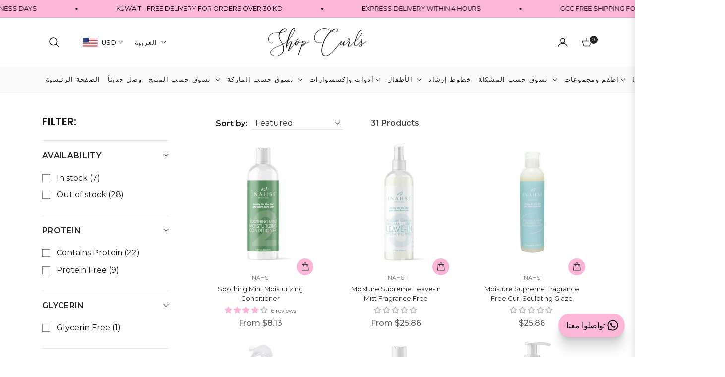

--- FILE ---
content_type: text/html; charset=utf-8
request_url: https://shopcurls.com/ar/collections/inahsi
body_size: 104849
content:
<!doctype html>
<html class="no-js " lang="ar">
  <head>
    <meta charset="utf-8">
    <meta http-equiv="X-UA-Compatible" content="IE=edge,chrome=1">
    <meta name="viewport" content="width=device-width,initial-scale=1, maximum-scale=1">
    <meta name="theme-color" content="#282828">
    <meta name="format-detection" content="telephone=no">
    <link rel="canonical" href="https://shopcurls.com/ar/collections/inahsi">
    <link rel="dns-prefetch" href="https://shopcurls.com" crossorigin>
    <link rel="dns-prefetch" href="https://shop-curls.myshopify.com" crossorigin>
    <link rel="dns-prefetch" href="https://cdn.shopify.com" crossorigin>
    <link rel="dns-prefetch" href="https://fonts.shopifycdn.com" crossorigin>
  	<link rel="preconnect" href="https//fonts.shopifycdn.com/" crossorigin>
    <link rel="preconnect" href="https//cdn.shopify.com" crossorigin>
    
    <link rel="preconnect" href="https://fonts.shopifycdn.com" crossorigin><link rel="preload" as="font" href="//shopcurls.com/cdn/fonts/poppins/poppins_n4.0ba78fa5af9b0e1a374041b3ceaadf0a43b41362.woff2" type="font/woff2" crossorigin>
    <link rel="preload" as="font" href="//shopcurls.com/cdn/fonts/poppins/poppins_n4.214741a72ff2596839fc9760ee7a770386cf16ca.woff" type="font/woff" crossorigin><link rel="preload" as="font" href="//shopcurls.com/cdn/fonts/montserrat/montserrat_n4.81949fa0ac9fd2021e16436151e8eaa539321637.woff2" type="font/woff2" crossorigin>
    <link rel="preload" as="font" href="//shopcurls.com/cdn/fonts/montserrat/montserrat_n4.a6c632ca7b62da89c3594789ba828388aac693fe.woff" type="font/woff" crossorigin><link rel="shortcut icon" href="//shopcurls.com/cdn/shop/files/circle-cropped.png?crop=center&height=32&v=1614724144&width=32" type="image/png"><title>
      Inahsi
      
      
      
        &ndash;
        Shop Curls
      
    </title><meta name="description" content="Inahsi Naturals products, created specifically for your naturally curly hair, whether loose wavy curls or tightly coiled, color treated, straightened with heat, teased, transitioning with protective styles, braids, and/or weaves, or relaxed.  Our products add and maintain Moisture, control Frizz, Detangle and improve M">
      <!-- /snippets/social-meta-tags.liquid --><meta property="og:site_name" content="Shop Curls">
<meta property="og:url" content="https://shopcurls.com/ar/collections/inahsi">
<meta property="og:title" content="Inahsi">
<meta property="og:type" content="product.group">
<meta property="og:description" content="Inahsi Naturals products, created specifically for your naturally curly hair, whether loose wavy curls or tightly coiled, color treated, straightened with heat, teased, transitioning with protective styles, braids, and/or weaves, or relaxed.  Our products add and maintain Moisture, control Frizz, Detangle and improve M"><meta property="og:image" content="http://shopcurls.com/cdn/shop/collections/Y38EpHCk_1.jpg?crop=center&height=1200&v=1684495572&width=1200">
<meta property="og:image:secure_url" content="https://shopcurls.com/cdn/shop/collections/Y38EpHCk_1.jpg?crop=center&height=1200&v=1684495572&width=1200"><meta name="twitter:site" content="@shopcurls_"><meta name="twitter:card" content="summary_large_image">
<meta name="twitter:title" content="Inahsi">
<meta name="twitter:description" content="Inahsi Naturals products, created specifically for your naturally curly hair, whether loose wavy curls or tightly coiled, color treated, straightened with heat, teased, transitioning with protective styles, braids, and/or weaves, or relaxed.  Our products add and maintain Moisture, control Frizz, Detangle and improve M">
<script>
  document.documentElement.className = document.documentElement.className.replace('no-js', 'js');
</script><style>
article,aside,figcaption,figure,footer,header,hgroup,main,nav,section{display:block}body{margin:0;font-family:-apple-system,BlinkMacSystemFont,"Segoe UI",Roboto,"Helvetica Neue",Arial,"Noto Sans",sans-serif,"Apple Color Emoji","Segoe UI Emoji","Segoe UI Symbol","Noto Color Emoji";font-size:1rem;font-weight:400;line-height:1.5;color:#212529;text-align:left;background-color:#fff}[tabindex="-1"]:focus{outline:0!important}hr{box-sizing:content-box;height:0;overflow:visible}h1,h2,h3,h4,h5,h6{margin-top:0;margin-bottom:.5rem}p{margin-top:0;margin-bottom:1rem}abbr[data-original-title],abbr[title]{text-decoration:underline;-webkit-text-decoration:underline dotted;text-decoration:underline dotted;cursor:help;border-bottom:0;-webkit-text-decoration-skip-ink:none;text-decoration-skip-ink:none}address{margin-bottom:1rem;font-style:normal;line-height:inherit}dl,ol,ul{margin-top:0;margin-bottom:1rem}ol ol,ol ul,ul ol,ul ul{margin-bottom:0}dt{font-weight:700}dd{margin-bottom:.5rem;margin-left:0}blockquote{margin:0 0 1rem}b,strong{font-weight:bolder}small{font-size:80%}sub,sup{position:relative;font-size:75%;line-height:0;vertical-align:baseline}sub{bottom:-.25em}sup{top:-.5em}a{color:#007bff;text-decoration:none;background-color:transparent}a:hover{color:#0056b3;text-decoration:underline}a:not([href]):not([tabindex]){color:inherit;text-decoration:none}a:not([href]):not([tabindex]):focus,a:not([href]):not([tabindex]):hover{color:inherit;text-decoration:none}a:not([href]):not([tabindex]):focus{outline:0}code,kbd,pre,samp{font-family:SFMono-Regular,Menlo,Monaco,Consolas,"Liberation Mono","Courier New",monospace;font-size:1em}pre{margin-top:0;margin-bottom:1rem;overflow:auto}figure{margin:0 0 1rem}img{vertical-align:middle;border-style:none}svg{overflow:hidden;vertical-align:middle}table{border-collapse:collapse}caption{padding-top:.75rem;padding-bottom:.75rem;color:#6c757d;text-align:left;caption-side:bottom}th{text-align:inherit}label{display:inline-block;margin-bottom:.5rem}button{border-radius:0}button:focus{outline:1px dotted;outline:5px auto -webkit-focus-ring-color}button,input,optgroup,select,textarea{margin:0;font-family:inherit;font-size:inherit;line-height:inherit}button,input{overflow:visible}button,select{text-transform:none}select{word-wrap:normal}[type=button],[type=reset],[type=submit],button{-webkit-appearance:button}[type=button]:not(:disabled),[type=reset]:not(:disabled),[type=submit]:not(:disabled),button:not(:disabled){cursor:pointer}[type=button]::-moz-focus-inner,[type=reset]::-moz-focus-inner,[type=submit]::-moz-focus-inner,button::-moz-focus-inner{padding:0;border-style:none}input[type=checkbox],input[type=radio]{box-sizing:border-box;padding:0}input[type=date],input[type=datetime-local],input[type=month],input[type=time]{-webkit-appearance:listbox}textarea{overflow:auto;resize:vertical}fieldset{min-width:0;padding:0;margin:0;border:0}legend{display:block;width:100%;max-width:100%;padding:0;margin-bottom:.5rem;font-size:1.5rem;line-height:inherit;color:inherit;white-space:normal}progress{vertical-align:baseline}[type=number]::-webkit-inner-spin-button,[type=number]::-webkit-outer-spin-button{height:auto}[type=search]{outline-offset:-2px;-webkit-appearance:none}[type=search]::-webkit-search-decoration{-webkit-appearance:none}::-webkit-file-upload-button{font:inherit;-webkit-appearance:button}output{display:inline-block}summary{display:list-item;cursor:pointer}template{display:none}[hidden]{display:none!important}.h1,.h2,.h3,.h4,.h5,.h6,h1,h2,h3,h4,h5,h6{margin-bottom:.5rem;font-weight:600;line-height:1.2}.h1,h1{font-size:2.5rem}.h2,h2{font-size:2rem}.h3,h3{font-size:1.75rem}.h4,h4{font-size:1.5rem}.h5,h5{font-size:1.25rem}.h6,h6{font-size:1rem}.lead{font-size:1.25rem;font-weight:300}.display-1{font-size:6rem;font-weight:300;line-height:1.2}.display-2{font-size:5.5rem;font-weight:300;line-height:1.2}.display-3{font-size:4.5rem;font-weight:300;line-height:1.2}.display-4{font-size:3.5rem;font-weight:300;line-height:1.2}hr{margin-top:1rem;margin-bottom:1rem;border:0;border-top:1px solid rgba(0,0,0,.1)}.small,small{font-size:80%;font-weight:400}.mark,mark{padding:.2em;background-color:#fcf8e3}.list-unstyled{padding-left:0;list-style:none}.list-inline{padding-left:0;list-style:none}.list-inline-item{display:inline-block}.list-inline-item:not(:last-child){margin-right:.5rem}.initialism{font-size:90%;text-transform:uppercase}.blockquote{margin-bottom:1rem;font-size:1.25rem}.blockquote-footer{display:block;font-size:80%;color:#6c757d}.blockquote-footer::before{content:"\2014\00A0"}.img-fluid{max-width:100%;height:auto}.img-thumbnail{padding:.25rem;background-color:#fff;border:1px solid #dee2e6;border-radius:.25rem;max-width:100%;height:auto}.figure{display:inline-block}.figure-img{margin-bottom:.5rem;line-height:1}.figure-caption{font-size:90%;color:#6c757d}code{font-size:87.5%;color:#e83e8c;word-break:break-word}a>code{color:inherit}kbd{padding:.2rem .4rem;font-size:87.5%;color:#fff;background-color:#212529;border-radius:.2rem}kbd kbd{padding:0;font-size:100%;font-weight:700}pre{display:block;font-size:87.5%;color:#212529}pre code{font-size:inherit;color:inherit;word-break:normal}.pre-scrollable{max-height:340px;overflow-y:scroll}.container{width:100%;padding-right:15px;padding-left:15px;margin-right:auto;margin-left:auto}@media (min-width:576px){.container{max-width:540px}}@media (min-width:768px){.container{max-width:720px}}@media (min-width:992px){.container{max-width:960px}}@media (min-width:1200px){.container{max-width:1140px}}.container-fluid{width:100%;padding-right:15px;padding-left:15px;margin-right:auto;margin-left:auto}.row{display:-ms-flexbox;display:flex;-ms-flex-wrap:wrap;flex-wrap:wrap;margin-right:-15px;margin-left:-15px}.no-gutters{margin-right:0;margin-left:0}.no-gutters>.col,.no-gutters>[class*=col-]{padding-right:0;padding-left:0}.col,.col-1,.col-10,.col-11,.col-12,.col-2,.col-3,.col-4,.col-5,.col-6,.col-7,.col-8,.col-9,.col-auto,.col-lg,.col-lg-1,.col-lg-10,.col-lg-11,.col-lg-12,.col-lg-2,.col-lg-3,.col-lg-4,.col-lg-5,.col-lg-6,.col-lg-7,.col-lg-8,.col-lg-9,.col-lg-auto,.col-md,.col-md-1,.col-md-10,.col-md-11,.col-md-12,.col-md-2,.col-md-3,.col-md-4,.col-md-5,.col-md-6,.col-md-7,.col-md-8,.col-md-9,.col-md-auto,.col-sm,.col-sm-1,.col-sm-10,.col-sm-11,.col-sm-12,.col-sm-2,.col-sm-3,.col-sm-4,.col-sm-5,.col-sm-6,.col-sm-7,.col-sm-8,.col-sm-9,.col-sm-auto,.col-xl,.col-xl-1,.col-xl-10,.col-xl-11,.col-xl-12,.col-xl-2,.col-xl-3,.col-xl-4,.col-xl-5,.col-xl-6,.col-xl-7,.col-xl-8,.col-xl-9,.col-xl-auto{position:relative;width:100%;padding-right:15px;padding-left:15px}.col{-ms-flex-preferred-size:0;flex-basis:0;-ms-flex-positive:1;flex-grow:1;max-width:100%}.col-auto{-ms-flex:0 0 auto;flex:0 0 auto;width:auto;max-width:100%}.col-1{-ms-flex:0 0 8.333333%;flex:0 0 8.333333%;max-width:8.333333%}.col-2{-ms-flex:0 0 16.666667%;flex:0 0 16.666667%;max-width:16.666667%}.col-3{-ms-flex:0 0 25%;flex:0 0 25%;max-width:25%}.col-4{-ms-flex:0 0 33.333333%;flex:0 0 33.333333%;max-width:33.333333%}.col-5{-ms-flex:0 0 41.666667%;flex:0 0 41.666667%;max-width:41.666667%}.col-6{-ms-flex:0 0 50%;flex:0 0 50%;max-width:50%}.col-7{-ms-flex:0 0 58.333333%;flex:0 0 58.333333%;max-width:58.333333%}.col-8{-ms-flex:0 0 66.666667%;flex:0 0 66.666667%;max-width:66.666667%}.col-9{-ms-flex:0 0 75%;flex:0 0 75%;max-width:75%}.col-10{-ms-flex:0 0 83.333333%;flex:0 0 83.333333%;max-width:83.333333%}.col-11{-ms-flex:0 0 91.666667%;flex:0 0 91.666667%;max-width:91.666667%}.col-12{-ms-flex:0 0 100%;flex:0 0 100%;max-width:100%}.order-first{-ms-flex-order:-1;order:-1}.order-last{-ms-flex-order:13;order:13}.order-0{-ms-flex-order:0;order:0}.order-1{-ms-flex-order:1;order:1}.order-2{-ms-flex-order:2;order:2}.order-3{-ms-flex-order:3;order:3}.order-4{-ms-flex-order:4;order:4}.order-5{-ms-flex-order:5;order:5}.order-6{-ms-flex-order:6;order:6}.order-7{-ms-flex-order:7;order:7}.order-8{-ms-flex-order:8;order:8}.order-9{-ms-flex-order:9;order:9}.order-10{-ms-flex-order:10;order:10}.order-11{-ms-flex-order:11;order:11}.order-12{-ms-flex-order:12;order:12}.offset-1{margin-left:8.333333%}.offset-2{margin-left:16.666667%}.offset-3{margin-left:25%}.offset-4{margin-left:33.333333%}.offset-5{margin-left:41.666667%}.offset-6{margin-left:50%}.offset-7{margin-left:58.333333%}.offset-8{margin-left:66.666667%}.offset-9{margin-left:75%}.offset-10{margin-left:83.333333%}.offset-11{margin-left:91.666667%}@media (min-width:576px){.col-sm{-ms-flex-preferred-size:0;flex-basis:0;-ms-flex-positive:1;flex-grow:1;max-width:100%}.col-sm-auto{-ms-flex:0 0 auto;flex:0 0 auto;width:auto;max-width:100%}.col-sm-1{-ms-flex:0 0 8.333333%;flex:0 0 8.333333%;max-width:8.333333%}.col-sm-2{-ms-flex:0 0 16.666667%;flex:0 0 16.666667%;max-width:16.666667%}.col-sm-3{-ms-flex:0 0 25%;flex:0 0 25%;max-width:25%}.col-sm-4{-ms-flex:0 0 33.333333%;flex:0 0 33.333333%;max-width:33.333333%}.col-sm-5{-ms-flex:0 0 41.666667%;flex:0 0 41.666667%;max-width:41.666667%}.col-sm-6{-ms-flex:0 0 50%;flex:0 0 50%;max-width:50%}.col-sm-7{-ms-flex:0 0 58.333333%;flex:0 0 58.333333%;max-width:58.333333%}.col-sm-8{-ms-flex:0 0 66.666667%;flex:0 0 66.666667%;max-width:66.666667%}.col-sm-9{-ms-flex:0 0 75%;flex:0 0 75%;max-width:75%}.col-sm-10{-ms-flex:0 0 83.333333%;flex:0 0 83.333333%;max-width:83.333333%}.col-sm-11{-ms-flex:0 0 91.666667%;flex:0 0 91.666667%;max-width:91.666667%}.col-sm-12{-ms-flex:0 0 100%;flex:0 0 100%;max-width:100%}.order-sm-first{-ms-flex-order:-1;order:-1}.order-sm-last{-ms-flex-order:13;order:13}.order-sm-0{-ms-flex-order:0;order:0}.order-sm-1{-ms-flex-order:1;order:1}.order-sm-2{-ms-flex-order:2;order:2}.order-sm-3{-ms-flex-order:3;order:3}.order-sm-4{-ms-flex-order:4;order:4}.order-sm-5{-ms-flex-order:5;order:5}.order-sm-6{-ms-flex-order:6;order:6}.order-sm-7{-ms-flex-order:7;order:7}.order-sm-8{-ms-flex-order:8;order:8}.order-sm-9{-ms-flex-order:9;order:9}.order-sm-10{-ms-flex-order:10;order:10}.order-sm-11{-ms-flex-order:11;order:11}.order-sm-12{-ms-flex-order:12;order:12}.offset-sm-0{margin-left:0}.offset-sm-1{margin-left:8.333333%}.offset-sm-2{margin-left:16.666667%}.offset-sm-3{margin-left:25%}.offset-sm-4{margin-left:33.333333%}.offset-sm-5{margin-left:41.666667%}.offset-sm-6{margin-left:50%}.offset-sm-7{margin-left:58.333333%}.offset-sm-8{margin-left:66.666667%}.offset-sm-9{margin-left:75%}.offset-sm-10{margin-left:83.333333%}.offset-sm-11{margin-left:91.666667%}}@media (min-width:768px){.col-md{-ms-flex-preferred-size:0;flex-basis:0;-ms-flex-positive:1;flex-grow:1;max-width:100%}.col-md-auto{-ms-flex:0 0 auto;flex:0 0 auto;width:auto;max-width:100%}.col-md-1{-ms-flex:0 0 8.333333%;flex:0 0 8.333333%;max-width:8.333333%}.col-md-2{-ms-flex:0 0 16.666667%;flex:0 0 16.666667%;max-width:16.666667%}.col-md-3{-ms-flex:0 0 25%;flex:0 0 25%;max-width:25%}.col-md-4{-ms-flex:0 0 33.333333%;flex:0 0 33.333333%;max-width:33.333333%}.col-md-5{-ms-flex:0 0 41.666667%;flex:0 0 41.666667%;max-width:41.666667%}.col-md-6{-ms-flex:0 0 50%;flex:0 0 50%;max-width:50%}.col-md-7{-ms-flex:0 0 58.333333%;flex:0 0 58.333333%;max-width:58.333333%}.col-md-8{-ms-flex:0 0 66.666667%;flex:0 0 66.666667%;max-width:66.666667%}.col-md-9{-ms-flex:0 0 75%;flex:0 0 75%;max-width:75%}.col-md-10{-ms-flex:0 0 83.333333%;flex:0 0 83.333333%;max-width:83.333333%}.col-md-11{-ms-flex:0 0 91.666667%;flex:0 0 91.666667%;max-width:91.666667%}.col-md-12{-ms-flex:0 0 100%;flex:0 0 100%;max-width:100%}.order-md-first{-ms-flex-order:-1;order:-1}.order-md-last{-ms-flex-order:13;order:13}.order-md-0{-ms-flex-order:0;order:0}.order-md-1{-ms-flex-order:1;order:1}.order-md-2{-ms-flex-order:2;order:2}.order-md-3{-ms-flex-order:3;order:3}.order-md-4{-ms-flex-order:4;order:4}.order-md-5{-ms-flex-order:5;order:5}.order-md-6{-ms-flex-order:6;order:6}.order-md-7{-ms-flex-order:7;order:7}.order-md-8{-ms-flex-order:8;order:8}.order-md-9{-ms-flex-order:9;order:9}.order-md-10{-ms-flex-order:10;order:10}.order-md-11{-ms-flex-order:11;order:11}.order-md-12{-ms-flex-order:12;order:12}.offset-md-0{margin-left:0}.offset-md-1{margin-left:8.333333%}.offset-md-2{margin-left:16.666667%}.offset-md-3{margin-left:25%}.offset-md-4{margin-left:33.333333%}.offset-md-5{margin-left:41.666667%}.offset-md-6{margin-left:50%}.offset-md-7{margin-left:58.333333%}.offset-md-8{margin-left:66.666667%}.offset-md-9{margin-left:75%}.offset-md-10{margin-left:83.333333%}.offset-md-11{margin-left:91.666667%}}@media (min-width:992px){.col-lg{-ms-flex-preferred-size:0;flex-basis:0;-ms-flex-positive:1;flex-grow:1;max-width:100%}.col-lg-auto{-ms-flex:0 0 auto;flex:0 0 auto;width:auto;max-width:100%}.col-lg-1{-ms-flex:0 0 8.333333%;flex:0 0 8.333333%;max-width:8.333333%}.col-lg-2{-ms-flex:0 0 16.666667%;flex:0 0 16.666667%;max-width:16.666667%}.col-lg-3{-ms-flex:0 0 25%;flex:0 0 25%;max-width:25%}.col-lg-4{-ms-flex:0 0 33.333333%;flex:0 0 33.333333%;max-width:33.333333%}.col-lg-5{-ms-flex:0 0 41.666667%;flex:0 0 41.666667%;max-width:41.666667%}.col-lg-6{-ms-flex:0 0 50%;flex:0 0 50%;max-width:50%}.col-lg-7{-ms-flex:0 0 58.333333%;flex:0 0 58.333333%;max-width:58.333333%}.col-lg-8{-ms-flex:0 0 66.666667%;flex:0 0 66.666667%;max-width:66.666667%}.col-lg-9{-ms-flex:0 0 75%;flex:0 0 75%;max-width:75%}.col-lg-10{-ms-flex:0 0 83.333333%;flex:0 0 83.333333%;max-width:83.333333%}.col-lg-11{-ms-flex:0 0 91.666667%;flex:0 0 91.666667%;max-width:91.666667%}.col-lg-12{-ms-flex:0 0 100%;flex:0 0 100%;max-width:100%}.order-lg-first{-ms-flex-order:-1;order:-1}.order-lg-last{-ms-flex-order:13;order:13}.order-lg-0{-ms-flex-order:0;order:0}.order-lg-1{-ms-flex-order:1;order:1}.order-lg-2{-ms-flex-order:2;order:2}.order-lg-3{-ms-flex-order:3;order:3}.order-lg-4{-ms-flex-order:4;order:4}.order-lg-5{-ms-flex-order:5;order:5}.order-lg-6{-ms-flex-order:6;order:6}.order-lg-7{-ms-flex-order:7;order:7}.order-lg-8{-ms-flex-order:8;order:8}.order-lg-9{-ms-flex-order:9;order:9}.order-lg-10{-ms-flex-order:10;order:10}.order-lg-11{-ms-flex-order:11;order:11}.order-lg-12{-ms-flex-order:12;order:12}.offset-lg-0{margin-left:0}.offset-lg-1{margin-left:8.333333%}.offset-lg-2{margin-left:16.666667%}.offset-lg-3{margin-left:25%}.offset-lg-4{margin-left:33.333333%}.offset-lg-5{margin-left:41.666667%}.offset-lg-6{margin-left:50%}.offset-lg-7{margin-left:58.333333%}.offset-lg-8{margin-left:66.666667%}.offset-lg-9{margin-left:75%}.offset-lg-10{margin-left:83.333333%}.offset-lg-11{margin-left:91.666667%}}@media (min-width:1200px){.col-xl{-ms-flex-preferred-size:0;flex-basis:0;-ms-flex-positive:1;flex-grow:1;max-width:100%}.col-xl-auto{-ms-flex:0 0 auto;flex:0 0 auto;width:auto;max-width:100%}.col-xl-1{-ms-flex:0 0 8.333333%;flex:0 0 8.333333%;max-width:8.333333%}.col-xl-2{-ms-flex:0 0 16.666667%;flex:0 0 16.666667%;max-width:16.666667%}.col-xl-3{-ms-flex:0 0 25%;flex:0 0 25%;max-width:25%}.col-xl-4{-ms-flex:0 0 33.333333%;flex:0 0 33.333333%;max-width:33.333333%}.col-xl-5{-ms-flex:0 0 41.666667%;flex:0 0 41.666667%;max-width:41.666667%}.col-xl-6{-ms-flex:0 0 50%;flex:0 0 50%;max-width:50%}.col-xl-7{-ms-flex:0 0 58.333333%;flex:0 0 58.333333%;max-width:58.333333%}.col-xl-8{-ms-flex:0 0 66.666667%;flex:0 0 66.666667%;max-width:66.666667%}.col-xl-9{-ms-flex:0 0 75%;flex:0 0 75%;max-width:75%}.col-xl-10{-ms-flex:0 0 83.333333%;flex:0 0 83.333333%;max-width:83.333333%}.col-xl-11{-ms-flex:0 0 91.666667%;flex:0 0 91.666667%;max-width:91.666667%}.col-xl-12{-ms-flex:0 0 100%;flex:0 0 100%;max-width:100%}.order-xl-first{-ms-flex-order:-1;order:-1}.order-xl-last{-ms-flex-order:13;order:13}.order-xl-0{-ms-flex-order:0;order:0}.order-xl-1{-ms-flex-order:1;order:1}.order-xl-2{-ms-flex-order:2;order:2}.order-xl-3{-ms-flex-order:3;order:3}.order-xl-4{-ms-flex-order:4;order:4}.order-xl-5{-ms-flex-order:5;order:5}.order-xl-6{-ms-flex-order:6;order:6}.order-xl-7{-ms-flex-order:7;order:7}.order-xl-8{-ms-flex-order:8;order:8}.order-xl-9{-ms-flex-order:9;order:9}.order-xl-10{-ms-flex-order:10;order:10}.order-xl-11{-ms-flex-order:11;order:11}.order-xl-12{-ms-flex-order:12;order:12}.offset-xl-0{margin-left:0}.offset-xl-1{margin-left:8.333333%}.offset-xl-2{margin-left:16.666667%}.offset-xl-3{margin-left:25%}.offset-xl-4{margin-left:33.333333%}.offset-xl-5{margin-left:41.666667%}.offset-xl-6{margin-left:50%}.offset-xl-7{margin-left:58.333333%}.offset-xl-8{margin-left:66.666667%}.offset-xl-9{margin-left:75%}.offset-xl-10{margin-left:83.333333%}.offset-xl-11{margin-left:91.666667%}}.table{width:100%;margin-bottom:1rem;color:#212529}.table td,.table th{padding:.75rem;vertical-align:top;border-top:1px solid #dee2e6}.table thead th{vertical-align:bottom;border-bottom:2px solid #dee2e6}.table tbody+tbody{border-top:2px solid #dee2e6}.table-sm td,.table-sm th{padding:.3rem}.table-bordered{border:1px solid #dee2e6}.table-bordered td,.table-bordered th{border:1px solid #dee2e6}.table-bordered thead td,.table-bordered thead th{border-bottom-width:2px}.table-borderless tbody+tbody,.table-borderless td,.table-borderless th,.table-borderless thead th{border:0}.table-striped tbody tr:nth-of-type(odd){background-color:rgba(0,0,0,.05)}.table-hover tbody tr:hover{color:#212529;background-color:rgba(0,0,0,.075)}.table-primary,.table-primary>td,.table-primary>th{background-color:#b8daff}.table-primary tbody+tbody,.table-primary td,.table-primary th,.table-primary thead th{border-color:#7abaff}.table-hover .table-primary:hover{background-color:#9fcdff}.table-hover .table-primary:hover>td,.table-hover .table-primary:hover>th{background-color:#9fcdff}.table-secondary,.table-secondary>td,.table-secondary>th{background-color:#d6d8db}.table-secondary tbody+tbody,.table-secondary td,.table-secondary th,.table-secondary thead th{border-color:#b3b7bb}.table-hover .table-secondary:hover{background-color:#c8cbcf}.table-hover .table-secondary:hover>td,.table-hover .table-secondary:hover>th{background-color:#c8cbcf}.table-success,.table-success>td,.table-success>th{background-color:#c3e6cb}.table-success tbody+tbody,.table-success td,.table-success th,.table-success thead th{border-color:#8fd19e}.table-hover .table-success:hover{background-color:#b1dfbb}.table-hover .table-success:hover>td,.table-hover .table-success:hover>th{background-color:#b1dfbb}.table-info,.table-info>td,.table-info>th{background-color:#bee5eb}.table-info tbody+tbody,.table-info td,.table-info th,.table-info thead th{border-color:#86cfda}.table-hover .table-info:hover{background-color:#abdde5}.table-hover .table-info:hover>td,.table-hover .table-info:hover>th{background-color:#abdde5}.table-warning,.table-warning>td,.table-warning>th{background-color:#ffeeba}.table-warning tbody+tbody,.table-warning td,.table-warning th,.table-warning thead th{border-color:#ffdf7e}.table-hover .table-warning:hover{background-color:#ffe8a1}.table-hover .table-warning:hover>td,.table-hover .table-warning:hover>th{background-color:#ffe8a1}.table-danger,.table-danger>td,.table-danger>th{background-color:#f5c6cb}.table-danger tbody+tbody,.table-danger td,.table-danger th,.table-danger thead th{border-color:#ed969e}.table-hover .table-danger:hover{background-color:#f1b0b7}.table-hover .table-danger:hover>td,.table-hover .table-danger:hover>th{background-color:#f1b0b7}.table-light,.table-light>td,.table-light>th{background-color:#fdfdfe}.table-light tbody+tbody,.table-light td,.table-light th,.table-light thead th{border-color:#fbfcfc}.table-hover .table-light:hover{background-color:#ececf6}.table-hover .table-light:hover>td,.table-hover .table-light:hover>th{background-color:#ececf6}.table-dark,.table-dark>td,.table-dark>th{background-color:#c6c8ca}.table-dark tbody+tbody,.table-dark td,.table-dark th,.table-dark thead th{border-color:#95999c}.table-hover .table-dark:hover{background-color:#b9bbbe}.table-hover .table-dark:hover>td,.table-hover .table-dark:hover>th{background-color:#b9bbbe}.table-active,.table-active>td,.table-active>th{background-color:rgba(0,0,0,.075)}.table-hover .table-active:hover{background-color:rgba(0,0,0,.075)}.table-hover .table-active:hover>td,.table-hover .table-active:hover>th{background-color:rgba(0,0,0,.075)}.table .thead-dark th{color:#fff;background-color:#343a40;border-color:#454d55}.table .thead-light th{color:#495057;background-color:#e9ecef;border-color:#dee2e6}.table-dark{color:#fff;background-color:#343a40}.table-dark td,.table-dark th,.table-dark thead th{border-color:#454d55}.table-dark.table-bordered{border:0}.table-dark.table-striped tbody tr:nth-of-type(odd){background-color:rgba(255,255,255,.05)}.table-dark.table-hover tbody tr:hover{color:#fff;background-color:rgba(255,255,255,.075)}@media (max-width:575.98px){.table-responsive-sm{display:block;width:100%;overflow-x:auto;-webkit-overflow-scrolling:touch}.table-responsive-sm>.table-bordered{border:0}}@media (max-width:767.98px){.table-responsive-md{display:block;width:100%;overflow-x:auto;-webkit-overflow-scrolling:touch}.table-responsive-md>.table-bordered{border:0}}@media (max-width:991.98px){.table-responsive-lg{display:block;width:100%;overflow-x:auto;-webkit-overflow-scrolling:touch}.table-responsive-lg>.table-bordered{border:0}}@media (max-width:1199.98px){.table-responsive-xl{display:block;width:100%;overflow-x:auto;-webkit-overflow-scrolling:touch}.table-responsive-xl>.table-bordered{border:0}}.table-responsive{display:block;width:100%;overflow-x:auto;-webkit-overflow-scrolling:touch}.table-responsive>.table-bordered{border:0}.form-control{display:block;width:100%;height:calc(1.5em + .75rem + 2px);padding:.375rem .75rem;font-size:1rem;font-weight:400;line-height:1.5;color:#495057;background-color:#fff;background-clip:padding-box;border:1px solid #ced4da;border-radius:.25rem;transition:border-color .15s ease-in-out,box-shadow .15s ease-in-out}@media (prefers-reduced-motion:reduce){.form-control{transition:none}}.form-control::-ms-expand{background-color:transparent;border:0}.form-control:focus{color:#495057;background-color:#fff;border-color:#80bdff;outline:0;box-shadow:0 0 0 .2rem rgba(0,123,255,.25)}.form-control::-webkit-input-placeholder{color:#6c757d;opacity:1}.form-control::-moz-placeholder{color:#6c757d;opacity:1}.form-control:-ms-input-placeholder{color:#6c757d;opacity:1}.form-control::-ms-input-placeholder{color:#6c757d;opacity:1}.form-control::placeholder{color:#6c757d;opacity:1}.form-control:disabled,.form-control[readonly]{background-color:#e9ecef;opacity:1}select.form-control:focus::-ms-value{color:#495057;background-color:#fff}.form-control-file,.form-control-range{display:block;width:100%}.col-form-label{padding-top:calc(.375rem + 1px);padding-bottom:calc(.375rem + 1px);margin-bottom:0;font-size:inherit;line-height:1.5}.col-form-label-lg{padding-top:calc(.5rem + 1px);padding-bottom:calc(.5rem + 1px);font-size:1.25rem;line-height:1.5}.col-form-label-sm{padding-top:calc(.25rem + 1px);padding-bottom:calc(.25rem + 1px);font-size:.875rem;line-height:1.5}.form-control-plaintext{display:block;width:100%;padding-top:.375rem;padding-bottom:.375rem;margin-bottom:0;line-height:1.5;color:#212529;background-color:transparent;border:solid transparent;border-width:1px 0}.form-control-plaintext.form-control-lg,.form-control-plaintext.form-control-sm{padding-right:0;padding-left:0}.form-control-sm{height:calc(1.5em + .5rem + 2px);padding:.25rem .5rem;font-size:.875rem;line-height:1.5;border-radius:.2rem}.form-control-lg{height:calc(1.5em + 1rem + 2px);padding:.5rem 1rem;font-size:1.25rem;line-height:1.5;border-radius:.3rem}select.form-control[multiple],select.form-control[size]{height:auto}textarea.form-control{height:auto}.form-group{margin-bottom:1rem}.form-text{display:block;margin-top:.25rem}.form-row{display:-ms-flexbox;display:flex;-ms-flex-wrap:wrap;flex-wrap:wrap;margin-right:-5px;margin-left:-5px}.form-row>.col,.form-row>[class*=col-]{padding-right:5px;padding-left:5px}.form-check{position:relative;display:block;padding-left:1.25rem}.form-check-input{position:absolute;margin-top:.3rem;margin-left:-1.25rem}.form-check-input:disabled~.form-check-label{color:#6c757d}.form-check-label{margin-bottom:0}.form-check-inline{display:-ms-inline-flexbox;display:inline-flex;-ms-flex-align:center;align-items:center;padding-left:0;margin-right:.75rem}.form-check-inline .form-check-input{position:static;margin-top:0;margin-right:.3125rem;margin-left:0}.valid-feedback{display:none;width:100%;margin-top:.25rem;font-size:80%;color:#28a745}.valid-tooltip{position:absolute;top:100%;z-index:5;display:none;max-width:100%;padding:.25rem .5rem;margin-top:.1rem;font-size:.875rem;line-height:1.5;color:#fff;background-color:rgba(40,167,69,.9);border-radius:.25rem}.form-control.is-valid,.was-validated .form-control:valid{border-color:#28a745;padding-right:calc(1.5em + .75rem);background-image:url("data:image/svg+xml,%3csvg xmlns='http://www.w3.org/2000/svg' viewBox='0 0 8 8'%3e%3cpath fill='%2328a745' d='M2.3 6.73L.6 4.53c-.4-1.04.46-1.4 1.1-.8l1.1 1.4 3.4-3.8c.6-.63 1.6-.27 1.2.7l-4 4.6c-.43.5-.8.4-1.1.1z'/%3e%3c/svg%3e");background-repeat:no-repeat;background-position:center right calc(.375em + .1875rem);background-size:calc(.75em + .375rem) calc(.75em + .375rem)}.form-control.is-valid:focus,.was-validated .form-control:valid:focus{border-color:#28a745;box-shadow:0 0 0 .2rem rgba(40,167,69,.25)}.form-control.is-valid~.valid-feedback,.form-control.is-valid~.valid-tooltip,.was-validated .form-control:valid~.valid-feedback,.was-validated .form-control:valid~.valid-tooltip{display:block}.was-validated textarea.form-control:valid,textarea.form-control.is-valid{padding-right:calc(1.5em + .75rem);background-position:top calc(.375em + .1875rem) right calc(.375em + .1875rem)}.custom-select.is-valid,.was-validated .custom-select:valid{border-color:#28a745;padding-right:calc((1em + .75rem) * 3 / 4 + 1.75rem);background:url("data:image/svg+xml,%3csvg xmlns='http://www.w3.org/2000/svg' viewBox='0 0 4 5'%3e%3cpath fill='%23343a40' d='M2 0L0 2h4zm0 5L0 3h4z'/%3e%3c/svg%3e") no-repeat right .75rem center/8px 10px,url("data:image/svg+xml,%3csvg xmlns='http://www.w3.org/2000/svg' viewBox='0 0 8 8'%3e%3cpath fill='%2328a745' d='M2.3 6.73L.6 4.53c-.4-1.04.46-1.4 1.1-.8l1.1 1.4 3.4-3.8c.6-.63 1.6-.27 1.2.7l-4 4.6c-.43.5-.8.4-1.1.1z'/%3e%3c/svg%3e") #fff no-repeat center right 1.75rem/calc(.75em + .375rem) calc(.75em + .375rem)}.custom-select.is-valid:focus,.was-validated .custom-select:valid:focus{border-color:#28a745;box-shadow:0 0 0 .2rem rgba(40,167,69,.25)}.custom-select.is-valid~.valid-feedback,.custom-select.is-valid~.valid-tooltip,.was-validated .custom-select:valid~.valid-feedback,.was-validated .custom-select:valid~.valid-tooltip{display:block}.form-control-file.is-valid~.valid-feedback,.form-control-file.is-valid~.valid-tooltip,.was-validated .form-control-file:valid~.valid-feedback,.was-validated .form-control-file:valid~.valid-tooltip{display:block}.form-check-input.is-valid~.form-check-label,.was-validated .form-check-input:valid~.form-check-label{color:#28a745}.form-check-input.is-valid~.valid-feedback,.form-check-input.is-valid~.valid-tooltip,.was-validated .form-check-input:valid~.valid-feedback,.was-validated .form-check-input:valid~.valid-tooltip{display:block}.custom-control-input.is-valid~.custom-control-label,.was-validated .custom-control-input:valid~.custom-control-label{color:#28a745}.custom-control-input.is-valid~.custom-control-label::before,.was-validated .custom-control-input:valid~.custom-control-label::before{border-color:#28a745}.custom-control-input.is-valid~.valid-feedback,.custom-control-input.is-valid~.valid-tooltip,.was-validated .custom-control-input:valid~.valid-feedback,.was-validated .custom-control-input:valid~.valid-tooltip{display:block}.custom-control-input.is-valid:checked~.custom-control-label::before,.was-validated .custom-control-input:valid:checked~.custom-control-label::before{border-color:#34ce57;background-color:#34ce57}.custom-control-input.is-valid:focus~.custom-control-label::before,.was-validated .custom-control-input:valid:focus~.custom-control-label::before{box-shadow:0 0 0 .2rem rgba(40,167,69,.25)}.custom-control-input.is-valid:focus:not(:checked)~.custom-control-label::before,.was-validated .custom-control-input:valid:focus:not(:checked)~.custom-control-label::before{border-color:#28a745}.custom-file-input.is-valid~.custom-file-label,.was-validated .custom-file-input:valid~.custom-file-label{border-color:#28a745}.custom-file-input.is-valid~.valid-feedback,.custom-file-input.is-valid~.valid-tooltip,.was-validated .custom-file-input:valid~.valid-feedback,.was-validated .custom-file-input:valid~.valid-tooltip{display:block}.custom-file-input.is-valid:focus~.custom-file-label,.was-validated .custom-file-input:valid:focus~.custom-file-label{border-color:#28a745;box-shadow:0 0 0 .2rem rgba(40,167,69,.25)}.invalid-feedback{display:none;width:100%;margin-top:.25rem;font-size:80%;color:#dc3545}.invalid-tooltip{position:absolute;top:100%;z-index:5;display:none;max-width:100%;padding:.25rem .5rem;margin-top:.1rem;font-size:.875rem;line-height:1.5;color:#fff;background-color:rgba(220,53,69,.9);border-radius:.25rem}.form-control.is-invalid,.was-validated .form-control:invalid{border-color:#dc3545;padding-right:calc(1.5em + .75rem);background-image:url("data:image/svg+xml,%3csvg xmlns='http://www.w3.org/2000/svg' fill='%23dc3545' viewBox='-2 -2 7 7'%3e%3cpath stroke='%23dc3545' d='M0 0l3 3m0-3L0 3'/%3e%3ccircle r='.5'/%3e%3ccircle cx='3' r='.5'/%3e%3ccircle cy='3' r='.5'/%3e%3ccircle cx='3' cy='3' r='.5'/%3e%3c/svg%3E");background-repeat:no-repeat;background-position:center right calc(.375em + .1875rem);background-size:calc(.75em + .375rem) calc(.75em + .375rem)}.form-control.is-invalid:focus,.was-validated .form-control:invalid:focus{border-color:#dc3545;box-shadow:0 0 0 .2rem rgba(220,53,69,.25)}.form-control.is-invalid~.invalid-feedback,.form-control.is-invalid~.invalid-tooltip,.was-validated .form-control:invalid~.invalid-feedback,.was-validated .form-control:invalid~.invalid-tooltip{display:block}.was-validated textarea.form-control:invalid,textarea.form-control.is-invalid{padding-right:calc(1.5em + .75rem);background-position:top calc(.375em + .1875rem) right calc(.375em + .1875rem)}.custom-select.is-invalid,.was-validated .custom-select:invalid{border-color:#dc3545;padding-right:calc((1em + .75rem) * 3 / 4 + 1.75rem);background:url("data:image/svg+xml,%3csvg xmlns='http://www.w3.org/2000/svg' viewBox='0 0 4 5'%3e%3cpath fill='%23343a40' d='M2 0L0 2h4zm0 5L0 3h4z'/%3e%3c/svg%3e") no-repeat right .75rem center/8px 10px,url("data:image/svg+xml,%3csvg xmlns='http://www.w3.org/2000/svg' fill='%23dc3545' viewBox='-2 -2 7 7'%3e%3cpath stroke='%23dc3545' d='M0 0l3 3m0-3L0 3'/%3e%3ccircle r='.5'/%3e%3ccircle cx='3' r='.5'/%3e%3ccircle cy='3' r='.5'/%3e%3ccircle cx='3' cy='3' r='.5'/%3e%3c/svg%3E") #fff no-repeat center right 1.75rem/calc(.75em + .375rem) calc(.75em + .375rem)}.custom-select.is-invalid:focus,.was-validated .custom-select:invalid:focus{border-color:#dc3545;box-shadow:0 0 0 .2rem rgba(220,53,69,.25)}.custom-select.is-invalid~.invalid-feedback,.custom-select.is-invalid~.invalid-tooltip,.was-validated .custom-select:invalid~.invalid-feedback,.was-validated .custom-select:invalid~.invalid-tooltip{display:block}.form-control-file.is-invalid~.invalid-feedback,.form-control-file.is-invalid~.invalid-tooltip,.was-validated .form-control-file:invalid~.invalid-feedback,.was-validated .form-control-file:invalid~.invalid-tooltip{display:block}.form-check-input.is-invalid~.form-check-label,.was-validated .form-check-input:invalid~.form-check-label{color:#dc3545}.form-check-input.is-invalid~.invalid-feedback,.form-check-input.is-invalid~.invalid-tooltip,.was-validated .form-check-input:invalid~.invalid-feedback,.was-validated .form-check-input:invalid~.invalid-tooltip{display:block}.custom-control-input.is-invalid~.custom-control-label,.was-validated .custom-control-input:invalid~.custom-control-label{color:#dc3545}.custom-control-input.is-invalid~.custom-control-label::before,.was-validated .custom-control-input:invalid~.custom-control-label::before{border-color:#dc3545}.custom-control-input.is-invalid~.invalid-feedback,.custom-control-input.is-invalid~.invalid-tooltip,.was-validated .custom-control-input:invalid~.invalid-feedback,.was-validated .custom-control-input:invalid~.invalid-tooltip{display:block}.custom-control-input.is-invalid:checked~.custom-control-label::before,.was-validated .custom-control-input:invalid:checked~.custom-control-label::before{border-color:#e4606d;background-color:#e4606d}.custom-control-input.is-invalid:focus~.custom-control-label::before,.was-validated .custom-control-input:invalid:focus~.custom-control-label::before{box-shadow:0 0 0 .2rem rgba(220,53,69,.25)}.custom-control-input.is-invalid:focus:not(:checked)~.custom-control-label::before,.was-validated .custom-control-input:invalid:focus:not(:checked)~.custom-control-label::before{border-color:#dc3545}.custom-file-input.is-invalid~.custom-file-label,.was-validated .custom-file-input:invalid~.custom-file-label{border-color:#dc3545}.custom-file-input.is-invalid~.invalid-feedback,.custom-file-input.is-invalid~.invalid-tooltip,.was-validated .custom-file-input:invalid~.invalid-feedback,.was-validated .custom-file-input:invalid~.invalid-tooltip{display:block}.custom-file-input.is-invalid:focus~.custom-file-label,.was-validated .custom-file-input:invalid:focus~.custom-file-label{border-color:#dc3545;box-shadow:0 0 0 .2rem rgba(220,53,69,.25)}.form-inline{display:-ms-flexbox;display:flex;-ms-flex-flow:row wrap;flex-flow:row wrap;-ms-flex-align:center;align-items:center}.form-inline .form-check{width:100%}@media (min-width:576px){.form-inline label{display:-ms-flexbox;display:flex;-ms-flex-align:center;align-items:center;-ms-flex-pack:center;justify-content:center;margin-bottom:0}.form-inline .form-group{display:-ms-flexbox;display:flex;-ms-flex:0 0 auto;flex:0 0 auto;-ms-flex-flow:row wrap;flex-flow:row wrap;-ms-flex-align:center;align-items:center;margin-bottom:0}.form-inline .form-control{display:inline-block;width:auto;vertical-align:middle}.form-inline .form-control-plaintext{display:inline-block}.form-inline .custom-select,.form-inline .input-group{width:auto}.form-inline .form-check{display:-ms-flexbox;display:flex;-ms-flex-align:center;align-items:center;-ms-flex-pack:center;justify-content:center;width:auto;padding-left:0}.form-inline .form-check-input{position:relative;-ms-flex-negative:0;flex-shrink:0;margin-top:0;margin-right:.25rem;margin-left:0}.form-inline .custom-control{-ms-flex-align:center;align-items:center;-ms-flex-pack:center;justify-content:center}.form-inline .custom-control-label{margin-bottom:0}}.btn{display:inline-block;font-weight:400;color:#212529;text-align:center;vertical-align:middle;-webkit-user-select:none;-moz-user-select:none;-ms-user-select:none;user-select:none;background-color:transparent;border:1px solid transparent;padding:.375rem .75rem;font-size:1rem;line-height:1.5;border-radius:.25rem;transition:color .15s ease-in-out,background-color .15s ease-in-out,border-color .15s ease-in-out,box-shadow .15s ease-in-out}@media (prefers-reduced-motion:reduce){.btn{transition:none}}.btn:hover{color:#212529;text-decoration:none}.btn.focus,.btn:focus{outline:0;box-shadow:0 0 0 .2rem rgba(0,123,255,.25)}.btn.disabled,.btn:disabled{opacity:.65}a.btn.disabled,fieldset:disabled a.btn{pointer-events:none}.btn-primary{color:#fff;background-color:#007bff;border-color:#007bff}.btn-primary:hover{color:#fff;background-color:#0069d9;border-color:#0062cc}.btn-primary.focus,.btn-primary:focus{box-shadow:0 0 0 .2rem rgba(38,143,255,.5)}.btn-primary.disabled,.btn-primary:disabled{color:#fff;background-color:#007bff;border-color:#007bff}.btn-primary:not(:disabled):not(.disabled).active,.btn-primary:not(:disabled):not(.disabled):active,.show>.btn-primary.dropdown-toggle{color:#fff;background-color:#0062cc;border-color:#005cbf}.btn-primary:not(:disabled):not(.disabled).active:focus,.btn-primary:not(:disabled):not(.disabled):active:focus,.show>.btn-primary.dropdown-toggle:focus{box-shadow:0 0 0 .2rem rgba(38,143,255,.5)}.btn-secondary{color:#fff;background-color:#6c757d;border-color:#6c757d}.btn-secondary:hover{color:#fff;background-color:#5a6268;border-color:#545b62}.btn-secondary.focus,.btn-secondary:focus{box-shadow:0 0 0 .2rem rgba(130,138,145,.5)}.btn-secondary.disabled,.btn-secondary:disabled{color:#fff;background-color:#6c757d;border-color:#6c757d}.btn-secondary:not(:disabled):not(.disabled).active,.btn-secondary:not(:disabled):not(.disabled):active,.show>.btn-secondary.dropdown-toggle{color:#fff;background-color:#545b62;border-color:#4e555b}.btn-secondary:not(:disabled):not(.disabled).active:focus,.btn-secondary:not(:disabled):not(.disabled):active:focus,.show>.btn-secondary.dropdown-toggle:focus{box-shadow:0 0 0 .2rem rgba(130,138,145,.5)}.btn-success{color:#fff;background-color:#28a745;border-color:#28a745}.btn-success:hover{color:#fff;background-color:#218838;border-color:#1e7e34}.btn-success.focus,.btn-success:focus{box-shadow:0 0 0 .2rem rgba(72,180,97,.5)}.btn-success.disabled,.btn-success:disabled{color:#fff;background-color:#28a745;border-color:#28a745}.btn-success:not(:disabled):not(.disabled).active,.btn-success:not(:disabled):not(.disabled):active,.show>.btn-success.dropdown-toggle{color:#fff;background-color:#1e7e34;border-color:#1c7430}.btn-success:not(:disabled):not(.disabled).active:focus,.btn-success:not(:disabled):not(.disabled):active:focus,.show>.btn-success.dropdown-toggle:focus{box-shadow:0 0 0 .2rem rgba(72,180,97,.5)}.btn-info{color:#fff;background-color:#17a2b8;border-color:#17a2b8}.btn-info:hover{color:#fff;background-color:#138496;border-color:#117a8b}.btn-info.focus,.btn-info:focus{box-shadow:0 0 0 .2rem rgba(58,176,195,.5)}.btn-info.disabled,.btn-info:disabled{color:#fff;background-color:#17a2b8;border-color:#17a2b8}.btn-info:not(:disabled):not(.disabled).active,.btn-info:not(:disabled):not(.disabled):active,.show>.btn-info.dropdown-toggle{color:#fff;background-color:#117a8b;border-color:#10707f}.btn-info:not(:disabled):not(.disabled).active:focus,.btn-info:not(:disabled):not(.disabled):active:focus,.show>.btn-info.dropdown-toggle:focus{box-shadow:0 0 0 .2rem rgba(58,176,195,.5)}.btn-warning{color:#212529;background-color:#ffc107;border-color:#ffc107}.btn-warning:hover{color:#212529;background-color:#e0a800;border-color:#d39e00}.btn-warning.focus,.btn-warning:focus{box-shadow:0 0 0 .2rem rgba(222,170,12,.5)}.btn-warning.disabled,.btn-warning:disabled{color:#212529;background-color:#ffc107;border-color:#ffc107}.btn-warning:not(:disabled):not(.disabled).active,.btn-warning:not(:disabled):not(.disabled):active,.show>.btn-warning.dropdown-toggle{color:#212529;background-color:#d39e00;border-color:#c69500}.btn-warning:not(:disabled):not(.disabled).active:focus,.btn-warning:not(:disabled):not(.disabled):active:focus,.show>.btn-warning.dropdown-toggle:focus{box-shadow:0 0 0 .2rem rgba(222,170,12,.5)}.btn-danger{color:#fff;background-color:#dc3545;border-color:#dc3545}.btn-danger:hover{color:#fff;background-color:#c82333;border-color:#bd2130}.btn-danger.focus,.btn-danger:focus{box-shadow:0 0 0 .2rem rgba(225,83,97,.5)}.btn-danger.disabled,.btn-danger:disabled{color:#fff;background-color:#dc3545;border-color:#dc3545}.btn-danger:not(:disabled):not(.disabled).active,.btn-danger:not(:disabled):not(.disabled):active,.show>.btn-danger.dropdown-toggle{color:#fff;background-color:#bd2130;border-color:#b21f2d}.btn-danger:not(:disabled):not(.disabled).active:focus,.btn-danger:not(:disabled):not(.disabled):active:focus,.show>.btn-danger.dropdown-toggle:focus{box-shadow:0 0 0 .2rem rgba(225,83,97,.5)}.btn-light{color:#212529;background-color:#f8f9fa;border-color:#f8f9fa}.btn-light:hover{color:#212529;background-color:#e2e6ea;border-color:#dae0e5}.btn-light.focus,.btn-light:focus{box-shadow:0 0 0 .2rem rgba(216,217,219,.5)}.btn-light.disabled,.btn-light:disabled{color:#212529;background-color:#f8f9fa;border-color:#f8f9fa}.btn-light:not(:disabled):not(.disabled).active,.btn-light:not(:disabled):not(.disabled):active,.show>.btn-light.dropdown-toggle{color:#212529;background-color:#dae0e5;border-color:#d3d9df}.btn-light:not(:disabled):not(.disabled).active:focus,.btn-light:not(:disabled):not(.disabled):active:focus,.show>.btn-light.dropdown-toggle:focus{box-shadow:0 0 0 .2rem rgba(216,217,219,.5)}.btn-dark{color:#fff;background-color:#343a40;border-color:#343a40}.btn-dark:hover{color:#fff;background-color:#23272b;border-color:#1d2124}.btn-dark.focus,.btn-dark:focus{box-shadow:0 0 0 .2rem rgba(82,88,93,.5)}.btn-dark.disabled,.btn-dark:disabled{color:#fff;background-color:#343a40;border-color:#343a40}.btn-dark:not(:disabled):not(.disabled).active,.btn-dark:not(:disabled):not(.disabled):active,.show>.btn-dark.dropdown-toggle{color:#fff;background-color:#1d2124;border-color:#171a1d}.btn-dark:not(:disabled):not(.disabled).active:focus,.btn-dark:not(:disabled):not(.disabled):active:focus,.show>.btn-dark.dropdown-toggle:focus{box-shadow:0 0 0 .2rem rgba(82,88,93,.5)}.btn-outline-primary{color:#007bff;border-color:#007bff}.btn-outline-primary:hover{color:#fff;background-color:#007bff;border-color:#007bff}.btn-outline-primary.focus,.btn-outline-primary:focus{box-shadow:0 0 0 .2rem rgba(0,123,255,.5)}.btn-outline-primary.disabled,.btn-outline-primary:disabled{color:#007bff;background-color:transparent}.btn-outline-primary:not(:disabled):not(.disabled).active,.btn-outline-primary:not(:disabled):not(.disabled):active,.show>.btn-outline-primary.dropdown-toggle{color:#fff;background-color:#007bff;border-color:#007bff}.btn-outline-primary:not(:disabled):not(.disabled).active:focus,.btn-outline-primary:not(:disabled):not(.disabled):active:focus,.show>.btn-outline-primary.dropdown-toggle:focus{box-shadow:0 0 0 .2rem rgba(0,123,255,.5)}.btn-outline-secondary{color:#6c757d;border-color:#6c757d}.btn-outline-secondary:hover{color:#fff;background-color:#6c757d;border-color:#6c757d}.btn-outline-secondary.focus,.btn-outline-secondary:focus{box-shadow:0 0 0 .2rem rgba(108,117,125,.5)}.btn-outline-secondary.disabled,.btn-outline-secondary:disabled{color:#6c757d;background-color:transparent}.btn-outline-secondary:not(:disabled):not(.disabled).active,.btn-outline-secondary:not(:disabled):not(.disabled):active,.show>.btn-outline-secondary.dropdown-toggle{color:#fff;background-color:#6c757d;border-color:#6c757d}.btn-outline-secondary:not(:disabled):not(.disabled).active:focus,.btn-outline-secondary:not(:disabled):not(.disabled):active:focus,.show>.btn-outline-secondary.dropdown-toggle:focus{box-shadow:0 0 0 .2rem rgba(108,117,125,.5)}.btn-outline-success{color:#28a745;border-color:#28a745}.btn-outline-success:hover{color:#fff;background-color:#28a745;border-color:#28a745}.btn-outline-success.focus,.btn-outline-success:focus{box-shadow:0 0 0 .2rem rgba(40,167,69,.5)}.btn-outline-success.disabled,.btn-outline-success:disabled{color:#28a745;background-color:transparent}.btn-outline-success:not(:disabled):not(.disabled).active,.btn-outline-success:not(:disabled):not(.disabled):active,.show>.btn-outline-success.dropdown-toggle{color:#fff;background-color:#28a745;border-color:#28a745}.btn-outline-success:not(:disabled):not(.disabled).active:focus,.btn-outline-success:not(:disabled):not(.disabled):active:focus,.show>.btn-outline-success.dropdown-toggle:focus{box-shadow:0 0 0 .2rem rgba(40,167,69,.5)}.btn-outline-info{color:#17a2b8;border-color:#17a2b8}.btn-outline-info:hover{color:#fff;background-color:#17a2b8;border-color:#17a2b8}.btn-outline-info.focus,.btn-outline-info:focus{box-shadow:0 0 0 .2rem rgba(23,162,184,.5)}.btn-outline-info.disabled,.btn-outline-info:disabled{color:#17a2b8;background-color:transparent}.btn-outline-info:not(:disabled):not(.disabled).active,.btn-outline-info:not(:disabled):not(.disabled):active,.show>.btn-outline-info.dropdown-toggle{color:#fff;background-color:#17a2b8;border-color:#17a2b8}.btn-outline-info:not(:disabled):not(.disabled).active:focus,.btn-outline-info:not(:disabled):not(.disabled):active:focus,.show>.btn-outline-info.dropdown-toggle:focus{box-shadow:0 0 0 .2rem rgba(23,162,184,.5)}.btn-outline-warning{color:#ffc107;border-color:#ffc107}.btn-outline-warning:hover{color:#212529;background-color:#ffc107;border-color:#ffc107}.btn-outline-warning.focus,.btn-outline-warning:focus{box-shadow:0 0 0 .2rem rgba(255,193,7,.5)}.btn-outline-warning.disabled,.btn-outline-warning:disabled{color:#ffc107;background-color:transparent}.btn-outline-warning:not(:disabled):not(.disabled).active,.btn-outline-warning:not(:disabled):not(.disabled):active,.show>.btn-outline-warning.dropdown-toggle{color:#212529;background-color:#ffc107;border-color:#ffc107}.btn-outline-warning:not(:disabled):not(.disabled).active:focus,.btn-outline-warning:not(:disabled):not(.disabled):active:focus,.show>.btn-outline-warning.dropdown-toggle:focus{box-shadow:0 0 0 .2rem rgba(255,193,7,.5)}.btn-outline-danger{color:#dc3545;border-color:#dc3545}.btn-outline-danger:hover{color:#fff;background-color:#dc3545;border-color:#dc3545}.btn-outline-danger.focus,.btn-outline-danger:focus{box-shadow:0 0 0 .2rem rgba(220,53,69,.5)}.btn-outline-danger.disabled,.btn-outline-danger:disabled{color:#dc3545;background-color:transparent}.btn-outline-danger:not(:disabled):not(.disabled).active,.btn-outline-danger:not(:disabled):not(.disabled):active,.show>.btn-outline-danger.dropdown-toggle{color:#fff;background-color:#dc3545;border-color:#dc3545}.btn-outline-danger:not(:disabled):not(.disabled).active:focus,.btn-outline-danger:not(:disabled):not(.disabled):active:focus,.show>.btn-outline-danger.dropdown-toggle:focus{box-shadow:0 0 0 .2rem rgba(220,53,69,.5)}.btn-outline-light{color:#f8f9fa;border-color:#f8f9fa}.btn-outline-light:hover{color:#212529;background-color:#f8f9fa;border-color:#f8f9fa}.btn-outline-light.focus,.btn-outline-light:focus{box-shadow:0 0 0 .2rem rgba(248,249,250,.5)}.btn-outline-light.disabled,.btn-outline-light:disabled{color:#f8f9fa;background-color:transparent}.btn-outline-light:not(:disabled):not(.disabled).active,.btn-outline-light:not(:disabled):not(.disabled):active,.show>.btn-outline-light.dropdown-toggle{color:#212529;background-color:#f8f9fa;border-color:#f8f9fa}.btn-outline-light:not(:disabled):not(.disabled).active:focus,.btn-outline-light:not(:disabled):not(.disabled):active:focus,.show>.btn-outline-light.dropdown-toggle:focus{box-shadow:0 0 0 .2rem rgba(248,249,250,.5)}.btn-outline-dark{color:#343a40;border-color:#343a40}.btn-outline-dark:hover{color:#fff;background-color:#343a40;border-color:#343a40}.btn-outline-dark.focus,.btn-outline-dark:focus{box-shadow:0 0 0 .2rem rgba(52,58,64,.5)}.btn-outline-dark.disabled,.btn-outline-dark:disabled{color:#343a40;background-color:transparent}.btn-outline-dark:not(:disabled):not(.disabled).active,.btn-outline-dark:not(:disabled):not(.disabled):active,.show>.btn-outline-dark.dropdown-toggle{color:#fff;background-color:#343a40;border-color:#343a40}.btn-outline-dark:not(:disabled):not(.disabled).active:focus,.btn-outline-dark:not(:disabled):not(.disabled):active:focus,.show>.btn-outline-dark.dropdown-toggle:focus{box-shadow:0 0 0 .2rem rgba(52,58,64,.5)}.btn-link{font-weight:400;color:#007bff;text-decoration:none}.btn-link:hover{color:#0056b3;text-decoration:underline}.btn-link.focus,.btn-link:focus{text-decoration:underline;box-shadow:none}.btn-link.disabled,.btn-link:disabled{color:#6c757d;pointer-events:none}.btn-group-lg>.btn,.btn-lg{padding:.5rem 1rem;font-size:1.25rem;line-height:1.5;border-radius:.3rem}.btn-group-sm>.btn,.btn-sm{padding:.25rem .5rem;font-size:.875rem;line-height:1.5;border-radius:.2rem}.btn-block{display:block;width:100%}.btn-block+.btn-block{margin-top:.5rem}input[type=button].btn-block,input[type=reset].btn-block,input[type=submit].btn-block{width:100%}.fade{transition:opacity .15s linear}@media (prefers-reduced-motion:reduce){.fade{transition:none}}.fade:not(.show){opacity:0}.collapse:not(.show){display:none}.collapsing{position:relative;height:0;overflow:hidden;transition:height .35s ease}@media (prefers-reduced-motion:reduce){.collapsing{transition:none}}.dropdown,.dropleft,.dropright,.dropup{position:relative}.dropdown-toggle{white-space:nowrap}.dropdown-toggle::after{display:inline-block;margin-left:.255em;vertical-align:.255em;content:"";border-top:.3em solid;border-right:.3em solid transparent;border-bottom:0;border-left:.3em solid transparent}.dropdown-toggle:empty::after{margin-left:0}.dropdown-menu{position:absolute;top:100%;left:0;z-index:1000;display:none;float:left;min-width:10rem;padding:.5rem 0;margin:.125rem 0 0;font-size:1rem;color:#212529;text-align:left;list-style:none;background-color:#fff;background-clip:padding-box;border:1px solid rgba(0,0,0,.15);border-radius:.25rem}.dropdown-menu-left{right:auto;left:0}.dropdown-menu-right{right:0;left:auto}@media (min-width:576px){.dropdown-menu-sm-left{right:auto;left:0}.dropdown-menu-sm-right{right:0;left:auto}}@media (min-width:768px){.dropdown-menu-md-left{right:auto;left:0}.dropdown-menu-md-right{right:0;left:auto}}@media (min-width:992px){.dropdown-menu-lg-left{right:auto;left:0}.dropdown-menu-lg-right{right:0;left:auto}}@media (min-width:1200px){.dropdown-menu-xl-left{right:auto;left:0}.dropdown-menu-xl-right{right:0;left:auto}}.dropup .dropdown-menu{top:auto;bottom:100%;margin-top:0;margin-bottom:.125rem}.dropup .dropdown-toggle::after{display:inline-block;margin-left:.255em;vertical-align:.255em;content:"";border-top:0;border-right:.3em solid transparent;border-bottom:.3em solid;border-left:.3em solid transparent}.dropup .dropdown-toggle:empty::after{margin-left:0}.dropright .dropdown-menu{top:0;right:auto;left:100%;margin-top:0;margin-left:.125rem}.dropright .dropdown-toggle::after{display:inline-block;margin-left:.255em;vertical-align:.255em;content:"";border-top:.3em solid transparent;border-right:0;border-bottom:.3em solid transparent;border-left:.3em solid}.dropright .dropdown-toggle:empty::after{margin-left:0}.dropright .dropdown-toggle::after{vertical-align:0}.dropleft .dropdown-menu{top:0;right:100%;left:auto;margin-top:0;margin-right:.125rem}.dropleft .dropdown-toggle::after{display:inline-block;margin-left:.255em;vertical-align:.255em;content:""}.dropleft .dropdown-toggle::after{display:none}.dropleft .dropdown-toggle::before{display:inline-block;margin-right:.255em;vertical-align:.255em;content:"";border-top:.3em solid transparent;border-right:.3em solid;border-bottom:.3em solid transparent}.dropleft .dropdown-toggle:empty::after{margin-left:0}.dropleft .dropdown-toggle::before{vertical-align:0}.dropdown-menu[x-placement^=bottom],.dropdown-menu[x-placement^=left],.dropdown-menu[x-placement^=right],.dropdown-menu[x-placement^=top]{right:auto;bottom:auto}.dropdown-divider{height:0;margin:.5rem 0;overflow:hidden;border-top:1px solid #e9ecef}.dropdown-item{display:block;width:100%;padding:.25rem 1.5rem;clear:both;font-weight:400;color:#212529;text-align:inherit;white-space:nowrap;background-color:transparent;border:0}.dropdown-item:focus,.dropdown-item:hover{color:#16181b;text-decoration:none;background-color:#f8f9fa}.dropdown-item.active,.dropdown-item:active{color:#fff;text-decoration:none;background-color:#007bff}.dropdown-item.disabled,.dropdown-item:disabled{color:#6c757d;pointer-events:none;background-color:transparent}.dropdown-menu.show{display:block}.dropdown-header{display:block;padding:.5rem 1.5rem;margin-bottom:0;font-size:.875rem;color:#6c757d;white-space:nowrap}.dropdown-item-text{display:block;padding:.25rem 1.5rem;color:#212529}.btn-group,.btn-group-vertical{position:relative;display:-ms-inline-flexbox;display:inline-flex;vertical-align:middle}.btn-group-vertical>.btn,.btn-group>.btn{position:relative;-ms-flex:1 1 auto;flex:1 1 auto}.btn-group-vertical>.btn:hover,.btn-group>.btn:hover{z-index:1}.btn-group-vertical>.btn.active,.btn-group-vertical>.btn:active,.btn-group-vertical>.btn:focus,.btn-group>.btn.active,.btn-group>.btn:active,.btn-group>.btn:focus{z-index:1}.btn-toolbar{display:-ms-flexbox;display:flex;-ms-flex-wrap:wrap;flex-wrap:wrap;-ms-flex-pack:start;justify-content:flex-start}.btn-toolbar .input-group{width:auto}.btn-group>.btn-group:not(:first-child),.btn-group>.btn:not(:first-child){margin-left:-1px}.btn-group>.btn-group:not(:last-child)>.btn,.btn-group>.btn:not(:last-child):not(.dropdown-toggle){border-top-right-radius:0;border-bottom-right-radius:0}.btn-group>.btn-group:not(:first-child)>.btn,.btn-group>.btn:not(:first-child){border-top-left-radius:0;border-bottom-left-radius:0}.dropdown-toggle-split{padding-right:.5625rem;padding-left:.5625rem}.dropdown-toggle-split::after,.dropright .dropdown-toggle-split::after,.dropup .dropdown-toggle-split::after{margin-left:0}.dropleft .dropdown-toggle-split::before{margin-right:0}.btn-group-sm>.btn+.dropdown-toggle-split,.btn-sm+.dropdown-toggle-split{padding-right:.375rem;padding-left:.375rem}.btn-group-lg>.btn+.dropdown-toggle-split,.btn-lg+.dropdown-toggle-split{padding-right:.75rem;padding-left:.75rem}.btn-group-vertical{-ms-flex-direction:column;flex-direction:column;-ms-flex-align:start;align-items:flex-start;-ms-flex-pack:center;justify-content:center}.btn-group-vertical>.btn,.btn-group-vertical>.btn-group{width:100%}.btn-group-vertical>.btn-group:not(:first-child),.btn-group-vertical>.btn:not(:first-child){margin-top:-1px}.btn-group-vertical>.btn-group:not(:last-child)>.btn,.btn-group-vertical>.btn:not(:last-child):not(.dropdown-toggle){border-bottom-right-radius:0;border-bottom-left-radius:0}.btn-group-vertical>.btn-group:not(:first-child)>.btn,.btn-group-vertical>.btn:not(:first-child){border-top-left-radius:0;border-top-right-radius:0}.btn-group-toggle>.btn,.btn-group-toggle>.btn-group>.btn{margin-bottom:0}.btn-group-toggle>.btn input[type=checkbox],.btn-group-toggle>.btn input[type=radio],.btn-group-toggle>.btn-group>.btn input[type=checkbox],.btn-group-toggle>.btn-group>.btn input[type=radio]{position:absolute;clip:rect(0,0,0,0);pointer-events:none}.input-group{position:relative;display:-ms-flexbox;display:flex;-ms-flex-wrap:wrap;flex-wrap:wrap;-ms-flex-align:stretch;align-items:stretch;width:100%}.input-group>.custom-file,.input-group>.custom-select,.input-group>.form-control,.input-group>.form-control-plaintext{position:relative;-ms-flex:1 1 auto;flex:1 1 auto;width:1%;margin-bottom:0}.input-group>.custom-file+.custom-file,.input-group>.custom-file+.custom-select,.input-group>.custom-file+.form-control,.input-group>.custom-select+.custom-file,.input-group>.custom-select+.custom-select,.input-group>.custom-select+.form-control,.input-group>.form-control+.custom-file,.input-group>.form-control+.custom-select,.input-group>.form-control+.form-control,.input-group>.form-control-plaintext+.custom-file,.input-group>.form-control-plaintext+.custom-select,.input-group>.form-control-plaintext+.form-control{margin-left:-1px}.input-group>.custom-file .custom-file-input:focus~.custom-file-label,.input-group>.custom-select:focus,.input-group>.form-control:focus{z-index:3}.input-group>.custom-file .custom-file-input:focus{z-index:4}.input-group>.custom-select:not(:last-child),.input-group>.form-control:not(:last-child){border-top-right-radius:0;border-bottom-right-radius:0}.input-group>.custom-select:not(:first-child),.input-group>.form-control:not(:first-child){border-top-left-radius:0;border-bottom-left-radius:0}.input-group>.custom-file{display:-ms-flexbox;display:flex;-ms-flex-align:center;align-items:center}.input-group>.custom-file:not(:last-child) .custom-file-label,.input-group>.custom-file:not(:last-child) .custom-file-label::after{border-top-right-radius:0;border-bottom-right-radius:0}.input-group>.custom-file:not(:first-child) .custom-file-label{border-top-left-radius:0;border-bottom-left-radius:0}.input-group-append,.input-group-prepend{display:-ms-flexbox;display:flex}.input-group-append .btn,.input-group-prepend .btn{position:relative;z-index:2}.input-group-append .btn:focus,.input-group-prepend .btn:focus{z-index:3}.input-group-append .btn+.btn,.input-group-append .btn+.input-group-text,.input-group-append .input-group-text+.btn,.input-group-append .input-group-text+.input-group-text,.input-group-prepend .btn+.btn,.input-group-prepend .btn+.input-group-text,.input-group-prepend .input-group-text+.btn,.input-group-prepend .input-group-text+.input-group-text{margin-left:-1px}.input-group-prepend{margin-right:-1px}.input-group-append{margin-left:-1px}.input-group-text{display:-ms-flexbox;display:flex;-ms-flex-align:center;align-items:center;padding:.375rem .75rem;margin-bottom:0;font-size:1rem;font-weight:400;line-height:1.5;color:#495057;text-align:center;white-space:nowrap;background-color:#e9ecef;border:1px solid #ced4da;border-radius:.25rem}.input-group-text input[type=checkbox],.input-group-text input[type=radio]{margin-top:0}.input-group-lg>.custom-select,.input-group-lg>.form-control:not(textarea){height:calc(1.5em + 1rem + 2px)}.input-group-lg>.custom-select,.input-group-lg>.form-control,.input-group-lg>.input-group-append>.btn,.input-group-lg>.input-group-append>.input-group-text,.input-group-lg>.input-group-prepend>.btn,.input-group-lg>.input-group-prepend>.input-group-text{padding:.5rem 1rem;font-size:1.25rem;line-height:1.5;border-radius:.3rem}.input-group-sm>.custom-select,.input-group-sm>.form-control:not(textarea){height:calc(1.5em + .5rem + 2px)}.input-group-sm>.custom-select,.input-group-sm>.form-control,.input-group-sm>.input-group-append>.btn,.input-group-sm>.input-group-append>.input-group-text,.input-group-sm>.input-group-prepend>.btn,.input-group-sm>.input-group-prepend>.input-group-text{padding:.25rem .5rem;font-size:.875rem;line-height:1.5;border-radius:.2rem}.input-group-lg>.custom-select,.input-group-sm>.custom-select{padding-right:1.75rem}.input-group>.input-group-append:last-child>.btn:not(:last-child):not(.dropdown-toggle),.input-group>.input-group-append:last-child>.input-group-text:not(:last-child),.input-group>.input-group-append:not(:last-child)>.btn,.input-group>.input-group-append:not(:last-child)>.input-group-text,.input-group>.input-group-prepend>.btn,.input-group>.input-group-prepend>.input-group-text{border-top-right-radius:0;border-bottom-right-radius:0}.input-group>.input-group-append>.btn,.input-group>.input-group-append>.input-group-text,.input-group>.input-group-prepend:first-child>.btn:not(:first-child),.input-group>.input-group-prepend:first-child>.input-group-text:not(:first-child),.input-group>.input-group-prepend:not(:first-child)>.btn,.input-group>.input-group-prepend:not(:first-child)>.input-group-text{border-top-left-radius:0;border-bottom-left-radius:0}.custom-control{position:relative;display:block;min-height:1.5rem;padding-left:1.5rem}.custom-control-inline{display:-ms-inline-flexbox;display:inline-flex;margin-right:1rem}.custom-control-input{position:absolute;z-index:-1;opacity:0}.custom-control-input:checked~.custom-control-label::before{color:#fff;border-color:#007bff;background-color:#007bff}.custom-control-input:focus~.custom-control-label::before{box-shadow:0 0 0 .2rem rgba(0,123,255,.25)}.custom-control-input:focus:not(:checked)~.custom-control-label::before{border-color:#80bdff}.custom-control-input:not(:disabled):active~.custom-control-label::before{color:#fff;background-color:#b3d7ff;border-color:#b3d7ff}.custom-control-input:disabled~.custom-control-label{color:#6c757d}.custom-control-input:disabled~.custom-control-label::before{background-color:#e9ecef}.custom-control-label{position:relative;margin-bottom:0;vertical-align:top}.custom-control-label::before{position:absolute;top:.25rem;left:-1.5rem;display:block;width:1rem;height:1rem;pointer-events:none;content:"";background-color:#fff;border:#adb5bd solid 1px}.custom-control-label::after{position:absolute;top:.25rem;left:-1.5rem;display:block;width:1rem;height:1rem;content:"";background:no-repeat 50%/50% 50%}.custom-checkbox .custom-control-label::before{border-radius:.25rem}.custom-checkbox .custom-control-input:checked~.custom-control-label::after{background-image:url("data:image/svg+xml,%3csvg xmlns='http://www.w3.org/2000/svg' viewBox='0 0 8 8'%3e%3cpath fill='%23fff' d='M6.564.75l-3.59 3.612-1.538-1.55L0 4.26 2.974 7.25 8 2.193z'/%3e%3c/svg%3e")}.custom-checkbox .custom-control-input:indeterminate~.custom-control-label::before{border-color:#007bff;background-color:#007bff}.custom-checkbox .custom-control-input:indeterminate~.custom-control-label::after{background-image:url("data:image/svg+xml,%3csvg xmlns='http://www.w3.org/2000/svg' viewBox='0 0 4 4'%3e%3cpath stroke='%23fff' d='M0 2h4'/%3e%3c/svg%3e")}.custom-checkbox .custom-control-input:disabled:checked~.custom-control-label::before{background-color:rgba(0,123,255,.5)}.custom-checkbox .custom-control-input:disabled:indeterminate~.custom-control-label::before{background-color:rgba(0,123,255,.5)}.custom-radio .custom-control-label::before{border-radius:50%}.custom-radio .custom-control-input:checked~.custom-control-label::after{background-image:url("data:image/svg+xml,%3csvg xmlns='http://www.w3.org/2000/svg' viewBox='-4 -4 8 8'%3e%3ccircle r='3' fill='%23fff'/%3e%3c/svg%3e")}.custom-radio .custom-control-input:disabled:checked~.custom-control-label::before{background-color:rgba(0,123,255,.5)}.custom-switch{padding-left:2.25rem}.custom-switch .custom-control-label::before{left:-2.25rem;width:1.75rem;pointer-events:all;border-radius:.5rem}.custom-switch .custom-control-label::after{top:calc(.25rem + 2px);left:calc(-2.25rem + 2px);width:calc(1rem - 4px);height:calc(1rem - 4px);background-color:#adb5bd;border-radius:.5rem;transition:background-color .15s ease-in-out,border-color .15s ease-in-out,box-shadow .15s ease-in-out,-webkit-transform .15s ease-in-out;transition:transform .15s ease-in-out,background-color .15s ease-in-out,border-color .15s ease-in-out,box-shadow .15s ease-in-out;transition:transform .15s ease-in-out,background-color .15s ease-in-out,border-color .15s ease-in-out,box-shadow .15s ease-in-out,-webkit-transform .15s ease-in-out}@media (prefers-reduced-motion:reduce){.custom-switch .custom-control-label::after{transition:none}}.custom-switch .custom-control-input:checked~.custom-control-label::after{background-color:#fff;-webkit-transform:translateX(.75rem);transform:translateX(.75rem)}.custom-switch .custom-control-input:disabled:checked~.custom-control-label::before{background-color:rgba(0,123,255,.5)}.custom-select{display:inline-block;width:100%;height:calc(1.5em + .75rem + 2px);padding:.375rem 1.75rem .375rem .75rem;font-size:1rem;font-weight:400;line-height:1.5;color:#495057;vertical-align:middle;background:url("data:image/svg+xml,%3csvg xmlns='http://www.w3.org/2000/svg' viewBox='0 0 4 5'%3e%3cpath fill='%23343a40' d='M2 0L0 2h4zm0 5L0 3h4z'/%3e%3c/svg%3e") no-repeat right .75rem center/8px 10px;background-color:#fff;border:1px solid #ced4da;border-radius:.25rem;-webkit-appearance:none;-moz-appearance:none;appearance:none}.custom-select:focus{border-color:#80bdff;outline:0;box-shadow:0 0 0 .2rem rgba(0,123,255,.25)}.custom-select:focus::-ms-value{color:#495057;background-color:#fff}.custom-select[multiple],.custom-select[size]:not([size="1"]){height:auto;padding-right:.75rem;background-image:none}.custom-select:disabled{color:#6c757d;background-color:#e9ecef}.custom-select::-ms-expand{display:none}.custom-select-sm{height:calc(1.5em + .5rem + 2px);padding-top:.25rem;padding-bottom:.25rem;padding-left:.5rem;font-size:.875rem}.custom-select-lg{height:calc(1.5em + 1rem + 2px);padding-top:.5rem;padding-bottom:.5rem;padding-left:1rem;font-size:1.25rem}.custom-file{position:relative;display:inline-block;width:100%;height:calc(1.5em + .75rem + 2px);margin-bottom:0}.custom-file-input{position:relative;z-index:2;width:100%;height:calc(1.5em + .75rem + 2px);margin:0;opacity:0}.custom-file-input:focus~.custom-file-label{border-color:#80bdff;box-shadow:0 0 0 .2rem rgba(0,123,255,.25)}.custom-file-input:disabled~.custom-file-label{background-color:#e9ecef}.custom-file-input:lang(en)~.custom-file-label::after{content:"Browse"}.custom-file-input~.custom-file-label[data-browse]::after{content:attr(data-browse)}.custom-file-label{position:absolute;top:0;right:0;left:0;z-index:1;height:calc(1.5em + .75rem + 2px);padding:.375rem .75rem;font-weight:400;line-height:1.5;color:#495057;background-color:#fff;border:1px solid #ced4da;border-radius:.25rem}.custom-file-label::after{position:absolute;top:0;right:0;bottom:0;z-index:3;display:block;height:calc(1.5em + .75rem);padding:.375rem .75rem;line-height:1.5;color:#495057;content:"Browse";background-color:#e9ecef;border-left:inherit;border-radius:0 .25rem .25rem 0}.custom-range{width:100%;height:calc(1rem + .4rem);padding:0;background-color:transparent;-webkit-appearance:none;-moz-appearance:none;appearance:none}.custom-range:focus{outline:0}.custom-range:focus::-webkit-slider-thumb{box-shadow:0 0 0 1px #fff,0 0 0 .2rem rgba(0,123,255,.25)}.custom-range:focus::-moz-range-thumb{box-shadow:0 0 0 1px #fff,0 0 0 .2rem rgba(0,123,255,.25)}.custom-range:focus::-ms-thumb{box-shadow:0 0 0 1px #fff,0 0 0 .2rem rgba(0,123,255,.25)}.custom-range::-moz-focus-outer{border:0}.custom-range::-webkit-slider-thumb{width:1rem;height:1rem;margin-top:-.25rem;background-color:#007bff;border:0;border-radius:1rem;transition:background-color .15s ease-in-out,border-color .15s ease-in-out,box-shadow .15s ease-in-out;-webkit-appearance:none;appearance:none}@media (prefers-reduced-motion:reduce){.custom-range::-webkit-slider-thumb{transition:none}}.custom-range::-webkit-slider-thumb:active{background-color:#b3d7ff}.custom-range::-webkit-slider-runnable-track{width:100%;height:.5rem;color:transparent;cursor:pointer;background-color:#dee2e6;border-color:transparent;border-radius:1rem}.custom-range::-moz-range-thumb{width:1rem;height:1rem;background-color:#007bff;border:0;border-radius:1rem;transition:background-color .15s ease-in-out,border-color .15s ease-in-out,box-shadow .15s ease-in-out;-moz-appearance:none;appearance:none}@media (prefers-reduced-motion:reduce){.custom-range::-moz-range-thumb{transition:none}}.custom-range::-moz-range-thumb:active{background-color:#b3d7ff}.custom-range::-moz-range-track{width:100%;height:.5rem;color:transparent;cursor:pointer;background-color:#dee2e6;border-color:transparent;border-radius:1rem}.custom-range::-ms-thumb{width:1rem;height:1rem;margin-top:0;margin-right:.2rem;margin-left:.2rem;background-color:#007bff;border:0;border-radius:1rem;transition:background-color .15s ease-in-out,border-color .15s ease-in-out,box-shadow .15s ease-in-out;appearance:none}@media (prefers-reduced-motion:reduce){.custom-range::-ms-thumb{transition:none}}.custom-range::-ms-thumb:active{background-color:#b3d7ff}.custom-range::-ms-track{width:100%;height:.5rem;color:transparent;cursor:pointer;background-color:transparent;border-color:transparent;border-width:.5rem}.custom-range::-ms-fill-lower{background-color:#dee2e6;border-radius:1rem}.custom-range::-ms-fill-upper{margin-right:15px;background-color:#dee2e6;border-radius:1rem}.custom-range:disabled::-webkit-slider-thumb{background-color:#adb5bd}.custom-range:disabled::-webkit-slider-runnable-track{cursor:default}.custom-range:disabled::-moz-range-thumb{background-color:#adb5bd}.custom-range:disabled::-moz-range-track{cursor:default}.custom-range:disabled::-ms-thumb{background-color:#adb5bd}.custom-control-label::before,.custom-file-label,.custom-select{transition:background-color .15s ease-in-out,border-color .15s ease-in-out,box-shadow .15s ease-in-out}@media (prefers-reduced-motion:reduce){.custom-control-label::before,.custom-file-label,.custom-select{transition:none}}.nav{display:-ms-flexbox;display:flex;-ms-flex-wrap:wrap;flex-wrap:wrap;padding-left:0;margin-bottom:0;list-style:none}.nav-link{display:block;padding:.5rem 1rem}.nav-link:focus,.nav-link:hover{text-decoration:none}.nav-link.disabled{color:#6c757d;pointer-events:none;cursor:default}.nav-tabs{border-bottom:1px solid #dee2e6}.nav-tabs .nav-item{margin-bottom:-1px}.nav-tabs .nav-link{border:1px solid transparent;border-top-left-radius:.25rem;border-top-right-radius:.25rem}.nav-tabs .nav-link:focus,.nav-tabs .nav-link:hover{border-color:#e9ecef #e9ecef #dee2e6}.nav-tabs .nav-link.disabled{color:#6c757d;background-color:transparent;border-color:transparent}.nav-tabs .nav-item.show .nav-link,.nav-tabs .nav-link.active{color:#495057;background-color:#fff;border-color:#dee2e6 #dee2e6 #fff}.nav-tabs .dropdown-menu{margin-top:-1px;border-top-left-radius:0;border-top-right-radius:0}.nav-pills .nav-link{border-radius:.25rem}.nav-pills .nav-link.active,.nav-pills .show>.nav-link{color:#fff;background-color:#007bff}.nav-fill .nav-item{-ms-flex:1 1 auto;flex:1 1 auto;text-align:center}.nav-justified .nav-item{-ms-flex-preferred-size:0;flex-basis:0;-ms-flex-positive:1;flex-grow:1;text-align:center}.tab-content>.tab-pane{display:none}.tab-content>.active{display:block}.navbar{position:relative;display:-ms-flexbox;display:flex;-ms-flex-wrap:wrap;flex-wrap:wrap;-ms-flex-align:center;align-items:center;-ms-flex-pack:justify;justify-content:space-between;padding:.5rem 1rem}.navbar>.container,.navbar>.container-fluid{display:-ms-flexbox;display:flex;-ms-flex-wrap:wrap;flex-wrap:wrap;-ms-flex-align:center;align-items:center;-ms-flex-pack:justify;justify-content:space-between}.navbar-brand{display:inline-block;padding-top:.3125rem;padding-bottom:.3125rem;margin-right:1rem;font-size:1.25rem;line-height:inherit;white-space:nowrap}.navbar-brand:focus,.navbar-brand:hover{text-decoration:none}.navbar-nav{display:-ms-flexbox;display:flex;-ms-flex-direction:column;flex-direction:column;padding-left:0;margin-bottom:0;list-style:none}.navbar-nav .nav-link{padding-right:0;padding-left:0}.navbar-nav .dropdown-menu{position:static;float:none}.navbar-text{display:inline-block;padding-top:.5rem;padding-bottom:.5rem}.navbar-collapse{-ms-flex-preferred-size:100%;flex-basis:100%;-ms-flex-positive:1;flex-grow:1;-ms-flex-align:center;align-items:center}.navbar-toggler{padding:.25rem .75rem;font-size:1.25rem;line-height:1;background-color:transparent;border:1px solid transparent;border-radius:.25rem}.navbar-toggler:focus,.navbar-toggler:hover{text-decoration:none}.navbar-toggler-icon{display:inline-block;width:1.5em;height:1.5em;vertical-align:middle;content:"";background:no-repeat center center;background-size:100% 100%}@media (max-width:575.98px){.navbar-expand-sm>.container,.navbar-expand-sm>.container-fluid{padding-right:0;padding-left:0}}@media (min-width:576px){.navbar-expand-sm{-ms-flex-flow:row nowrap;flex-flow:row nowrap;-ms-flex-pack:start;justify-content:flex-start}.navbar-expand-sm .navbar-nav{-ms-flex-direction:row;flex-direction:row}.navbar-expand-sm .navbar-nav .dropdown-menu{position:absolute}.navbar-expand-sm .navbar-nav .nav-link{padding-right:.5rem;padding-left:.5rem}.navbar-expand-sm>.container,.navbar-expand-sm>.container-fluid{-ms-flex-wrap:nowrap;flex-wrap:nowrap}.navbar-expand-sm .navbar-collapse{display:-ms-flexbox!important;display:flex!important;-ms-flex-preferred-size:auto;flex-basis:auto}.navbar-expand-sm .navbar-toggler{display:none}}@media (max-width:767.98px){.navbar-expand-md>.container,.navbar-expand-md>.container-fluid{padding-right:0;padding-left:0}}@media (min-width:768px){.navbar-expand-md{-ms-flex-flow:row nowrap;flex-flow:row nowrap;-ms-flex-pack:start;justify-content:flex-start}.navbar-expand-md .navbar-nav{-ms-flex-direction:row;flex-direction:row}.navbar-expand-md .navbar-nav .dropdown-menu{position:absolute}.navbar-expand-md .navbar-nav .nav-link{padding-right:.5rem;padding-left:.5rem}.navbar-expand-md>.container,.navbar-expand-md>.container-fluid{-ms-flex-wrap:nowrap;flex-wrap:nowrap}.navbar-expand-md .navbar-collapse{display:-ms-flexbox!important;display:flex!important;-ms-flex-preferred-size:auto;flex-basis:auto}.navbar-expand-md .navbar-toggler{display:none}}@media (max-width:991.98px){.navbar-expand-lg>.container,.navbar-expand-lg>.container-fluid{padding-right:0;padding-left:0}}@media (min-width:992px){.navbar-expand-lg{-ms-flex-flow:row nowrap;flex-flow:row nowrap;-ms-flex-pack:start;justify-content:flex-start}.navbar-expand-lg .navbar-nav{-ms-flex-direction:row;flex-direction:row}.navbar-expand-lg .navbar-nav .dropdown-menu{position:absolute}.navbar-expand-lg .navbar-nav .nav-link{padding-right:.5rem;padding-left:.5rem}.navbar-expand-lg>.container,.navbar-expand-lg>.container-fluid{-ms-flex-wrap:nowrap;flex-wrap:nowrap}.navbar-expand-lg .navbar-collapse{display:-ms-flexbox!important;display:flex!important;-ms-flex-preferred-size:auto;flex-basis:auto}.navbar-expand-lg .navbar-toggler{display:none}}@media (max-width:1199.98px){.navbar-expand-xl>.container,.navbar-expand-xl>.container-fluid{padding-right:0;padding-left:0}}@media (min-width:1200px){.navbar-expand-xl{-ms-flex-flow:row nowrap;flex-flow:row nowrap;-ms-flex-pack:start;justify-content:flex-start}.navbar-expand-xl .navbar-nav{-ms-flex-direction:row;flex-direction:row}.navbar-expand-xl .navbar-nav .dropdown-menu{position:absolute}.navbar-expand-xl .navbar-nav .nav-link{padding-right:.5rem;padding-left:.5rem}.navbar-expand-xl>.container,.navbar-expand-xl>.container-fluid{-ms-flex-wrap:nowrap;flex-wrap:nowrap}.navbar-expand-xl .navbar-collapse{display:-ms-flexbox!important;display:flex!important;-ms-flex-preferred-size:auto;flex-basis:auto}.navbar-expand-xl .navbar-toggler{display:none}}.navbar-expand{-ms-flex-flow:row nowrap;flex-flow:row nowrap;-ms-flex-pack:start;justify-content:flex-start}.navbar-expand>.container,.navbar-expand>.container-fluid{padding-right:0;padding-left:0}.navbar-expand .navbar-nav{-ms-flex-direction:row;flex-direction:row}.navbar-expand .navbar-nav .dropdown-menu{position:absolute}.navbar-expand .navbar-nav .nav-link{padding-right:.5rem;padding-left:.5rem}.navbar-expand>.container,.navbar-expand>.container-fluid{-ms-flex-wrap:nowrap;flex-wrap:nowrap}.navbar-expand .navbar-collapse{display:-ms-flexbox!important;display:flex!important;-ms-flex-preferred-size:auto;flex-basis:auto}.navbar-expand .navbar-toggler{display:none}.navbar-light .navbar-brand{color:rgba(0,0,0,.9)}.navbar-light .navbar-brand:focus,.navbar-light .navbar-brand:hover{color:rgba(0,0,0,.9)}.navbar-light .navbar-nav .nav-link{color:rgba(0,0,0,.5)}.navbar-light .navbar-nav .nav-link:focus,.navbar-light .navbar-nav .nav-link:hover{color:rgba(0,0,0,.7)}.navbar-light .navbar-nav .nav-link.disabled{color:rgba(0,0,0,.3)}.navbar-light .navbar-nav .active>.nav-link,.navbar-light .navbar-nav .nav-link.active,.navbar-light .navbar-nav .nav-link.show,.navbar-light .navbar-nav .show>.nav-link{color:rgba(0,0,0,.9)}.navbar-light .navbar-toggler{color:rgba(0,0,0,.5);border-color:rgba(0,0,0,.1)}.navbar-light .navbar-toggler-icon{background-image:url("data:image/svg+xml,%3csvg viewBox='0 0 30 30' xmlns='http://www.w3.org/2000/svg'%3e%3cpath stroke='rgba(0, 0, 0, 0.5)' stroke-width='2' stroke-linecap='round' stroke-miterlimit='10' d='M4 7h22M4 15h22M4 23h22'/%3e%3c/svg%3e")}.navbar-light .navbar-text{color:rgba(0,0,0,.5)}.navbar-light .navbar-text a{color:rgba(0,0,0,.9)}.navbar-light .navbar-text a:focus,.navbar-light .navbar-text a:hover{color:rgba(0,0,0,.9)}.navbar-dark .navbar-brand{color:#fff}.navbar-dark .navbar-brand:focus,.navbar-dark .navbar-brand:hover{color:#fff}.navbar-dark .navbar-nav .nav-link{color:rgba(255,255,255,.5)}.navbar-dark .navbar-nav .nav-link:focus,.navbar-dark .navbar-nav .nav-link:hover{color:rgba(255,255,255,.75)}.navbar-dark .navbar-nav .nav-link.disabled{color:rgba(255,255,255,.25)}.navbar-dark .navbar-nav .active>.nav-link,.navbar-dark .navbar-nav .nav-link.active,.navbar-dark .navbar-nav .nav-link.show,.navbar-dark .navbar-nav .show>.nav-link{color:#fff}.navbar-dark .navbar-toggler{color:rgba(255,255,255,.5);border-color:rgba(255,255,255,.1)}.navbar-dark .navbar-toggler-icon{background-image:url("data:image/svg+xml,%3csvg viewBox='0 0 30 30' xmlns='http://www.w3.org/2000/svg'%3e%3cpath stroke='rgba(255, 255, 255, 0.5)' stroke-width='2' stroke-linecap='round' stroke-miterlimit='10' d='M4 7h22M4 15h22M4 23h22'/%3e%3c/svg%3e")}.navbar-dark .navbar-text{color:rgba(255,255,255,.5)}.navbar-dark .navbar-text a{color:#fff}.navbar-dark .navbar-text a:focus,.navbar-dark .navbar-text a:hover{color:#fff}.card{position:relative;display:-ms-flexbox;display:flex;-ms-flex-direction:column;flex-direction:column;min-width:0;word-wrap:break-word;background-color:#fff;background-clip:border-box;border:1px solid rgba(0,0,0,.125);border-radius:.25rem}.card>hr{margin-right:0;margin-left:0}.card>.list-group:first-child .list-group-item:first-child{border-top-left-radius:.25rem;border-top-right-radius:.25rem}.card>.list-group:last-child .list-group-item:last-child{border-bottom-right-radius:.25rem;border-bottom-left-radius:.25rem}.card-body{-ms-flex:1 1 auto;flex:1 1 auto;padding:1.25rem}.card-title{margin-bottom:.75rem}.card-subtitle{margin-top:-.375rem;margin-bottom:0}.card-text:last-child{margin-bottom:0}.card-link:hover{text-decoration:none}.card-link+.card-link{margin-left:1.25rem}.card-header{padding:.75rem 1.25rem;margin-bottom:0;background-color:rgba(0,0,0,.03);border-bottom:1px solid rgba(0,0,0,.125)}.card-header:first-child{border-radius:calc(.25rem - 1px) calc(.25rem - 1px) 0 0}.card-header+.list-group .list-group-item:first-child{border-top:0}.card-footer{padding:.75rem 1.25rem;background-color:rgba(0,0,0,.03);border-top:1px solid rgba(0,0,0,.125)}.card-footer:last-child{border-radius:0 0 calc(.25rem - 1px) calc(.25rem - 1px)}.card-header-tabs{margin-right:-.625rem;margin-bottom:-.75rem;margin-left:-.625rem;border-bottom:0}.card-header-pills{margin-right:-.625rem;margin-left:-.625rem}.card-img-overlay{position:absolute;top:0;right:0;bottom:0;left:0;padding:1.25rem}.card-img{width:100%;border-radius:calc(.25rem - 1px)}.card-img-top{width:100%;border-top-left-radius:calc(.25rem - 1px);border-top-right-radius:calc(.25rem - 1px)}.card-img-bottom{width:100%;border-bottom-right-radius:calc(.25rem - 1px);border-bottom-left-radius:calc(.25rem - 1px)}.card-deck{display:-ms-flexbox;display:flex;-ms-flex-direction:column;flex-direction:column}.card-deck .card{margin-bottom:15px}@media (min-width:576px){.card-deck{-ms-flex-flow:row wrap;flex-flow:row wrap;margin-right:-15px;margin-left:-15px}.card-deck .card{display:-ms-flexbox;display:flex;-ms-flex:1 0 0%;flex:1 0 0%;-ms-flex-direction:column;flex-direction:column;margin-right:15px;margin-bottom:0;margin-left:15px}}.card-group{display:-ms-flexbox;display:flex;-ms-flex-direction:column;flex-direction:column}.card-group>.card{margin-bottom:15px}@media (min-width:576px){.card-group{-ms-flex-flow:row wrap;flex-flow:row wrap}.card-group>.card{-ms-flex:1 0 0%;flex:1 0 0%;margin-bottom:0}.card-group>.card+.card{margin-left:0;border-left:0}.card-group>.card:not(:last-child){border-top-right-radius:0;border-bottom-right-radius:0}.card-group>.card:not(:last-child) .card-header,.card-group>.card:not(:last-child) .card-img-top{border-top-right-radius:0}.card-group>.card:not(:last-child) .card-footer,.card-group>.card:not(:last-child) .card-img-bottom{border-bottom-right-radius:0}.card-group>.card:not(:first-child){border-top-left-radius:0;border-bottom-left-radius:0}.card-group>.card:not(:first-child) .card-header,.card-group>.card:not(:first-child) .card-img-top{border-top-left-radius:0}.card-group>.card:not(:first-child) .card-footer,.card-group>.card:not(:first-child) .card-img-bottom{border-bottom-left-radius:0}}.card-columns .card{margin-bottom:.75rem}@media (min-width:576px){.card-columns{-webkit-column-count:3;-moz-column-count:3;column-count:3;-webkit-column-gap:1.25rem;-moz-column-gap:1.25rem;column-gap:1.25rem;orphans:1;widows:1}.card-columns .card{display:inline-block;width:100%}}.accordion>.card{overflow:hidden}.accordion>.card:not(:first-of-type) .card-header:first-child{border-radius:0}.accordion>.card:not(:first-of-type):not(:last-of-type){border-bottom:0;border-radius:0}.accordion>.card:first-of-type{border-bottom:0;border-bottom-right-radius:0;border-bottom-left-radius:0}.accordion>.card:last-of-type{border-top-left-radius:0;border-top-right-radius:0}.accordion>.card .card-header{margin-bottom:-1px}.breadcrumb{display:-ms-flexbox;display:flex;-ms-flex-wrap:wrap;flex-wrap:wrap;padding:.75rem 1rem;margin-bottom:1rem;list-style:none;background-color:#e9ecef;border-radius:.25rem}.breadcrumb-item+.breadcrumb-item{padding-left:.5rem}.breadcrumb-item+.breadcrumb-item::before{display:inline-block;padding-right:.5rem;color:#6c757d;content:"/"}.breadcrumb-item+.breadcrumb-item:hover::before{text-decoration:underline}.breadcrumb-item+.breadcrumb-item:hover::before{text-decoration:none}.breadcrumb-item.active{color:#6c757d}.pagination{display:-ms-flexbox;display:flex;padding-left:0;list-style:none;border-radius:.25rem}.page-link{position:relative;display:block;padding:.5rem .75rem;margin-left:-1px;line-height:1.25;color:#007bff;background-color:#fff;border:1px solid #dee2e6}.page-link:hover{z-index:2;color:#0056b3;text-decoration:none;background-color:#e9ecef;border-color:#dee2e6}.page-link:focus{z-index:2;outline:0;box-shadow:0 0 0 .2rem rgba(0,123,255,.25)}.page-item:first-child .page-link{margin-left:0;border-top-left-radius:.25rem;border-bottom-left-radius:.25rem}.page-item:last-child .page-link{border-top-right-radius:.25rem;border-bottom-right-radius:.25rem}.page-item.active .page-link{z-index:1;color:#fff;background-color:#007bff;border-color:#007bff}.page-item.disabled .page-link{color:#6c757d;pointer-events:none;cursor:auto;background-color:#fff;border-color:#dee2e6}.pagination-lg .page-link{padding:.75rem 1.5rem;font-size:1.25rem;line-height:1.5}.pagination-lg .page-item:first-child .page-link{border-top-left-radius:.3rem;border-bottom-left-radius:.3rem}.pagination-lg .page-item:last-child .page-link{border-top-right-radius:.3rem;border-bottom-right-radius:.3rem}.pagination-sm .page-link{padding:.25rem .5rem;font-size:.875rem;line-height:1.5}.pagination-sm .page-item:first-child .page-link{border-top-left-radius:.2rem;border-bottom-left-radius:.2rem}.pagination-sm .page-item:last-child .page-link{border-top-right-radius:.2rem;border-bottom-right-radius:.2rem}.badge{display:inline-block;padding:.25em .4em;font-size:75%;font-weight:700;line-height:1;text-align:center;white-space:nowrap;vertical-align:baseline;border-radius:.25rem;transition:color .15s ease-in-out,background-color .15s ease-in-out,border-color .15s ease-in-out,box-shadow .15s ease-in-out}@media (prefers-reduced-motion:reduce){.badge{transition:none}}a.badge:focus,a.badge:hover{text-decoration:none}.badge:empty{display:none}.btn .badge{position:relative;top:-1px}.badge-pill{padding-right:.6em;padding-left:.6em;border-radius:10rem}.badge-primary{color:#fff;background-color:#007bff}a.badge-primary:focus,a.badge-primary:hover{color:#fff;background-color:#0062cc}a.badge-primary.focus,a.badge-primary:focus{outline:0;box-shadow:0 0 0 .2rem rgba(0,123,255,.5)}.badge-secondary{color:#fff;background-color:#6c757d}a.badge-secondary:focus,a.badge-secondary:hover{color:#fff;background-color:#545b62}a.badge-secondary.focus,a.badge-secondary:focus{outline:0;box-shadow:0 0 0 .2rem rgba(108,117,125,.5)}.badge-success{color:#fff;background-color:#28a745}a.badge-success:focus,a.badge-success:hover{color:#fff;background-color:#1e7e34}a.badge-success.focus,a.badge-success:focus{outline:0;box-shadow:0 0 0 .2rem rgba(40,167,69,.5)}.badge-info{color:#fff;background-color:#17a2b8}a.badge-info:focus,a.badge-info:hover{color:#fff;background-color:#117a8b}a.badge-info.focus,a.badge-info:focus{outline:0;box-shadow:0 0 0 .2rem rgba(23,162,184,.5)}.badge-warning{color:#212529;background-color:#ffc107}a.badge-warning:focus,a.badge-warning:hover{color:#212529;background-color:#d39e00}a.badge-warning.focus,a.badge-warning:focus{outline:0;box-shadow:0 0 0 .2rem rgba(255,193,7,.5)}.badge-danger{color:#fff;background-color:#dc3545}a.badge-danger:focus,a.badge-danger:hover{color:#fff;background-color:#bd2130}a.badge-danger.focus,a.badge-danger:focus{outline:0;box-shadow:0 0 0 .2rem rgba(220,53,69,.5)}.badge-light{color:#212529;background-color:#f8f9fa}a.badge-light:focus,a.badge-light:hover{color:#212529;background-color:#dae0e5}a.badge-light.focus,a.badge-light:focus{outline:0;box-shadow:0 0 0 .2rem rgba(248,249,250,.5)}.badge-dark{color:#fff;background-color:#343a40}a.badge-dark:focus,a.badge-dark:hover{color:#fff;background-color:#1d2124}a.badge-dark.focus,a.badge-dark:focus{outline:0;box-shadow:0 0 0 .2rem rgba(52,58,64,.5)}.jumbotron{padding:2rem 1rem;margin-bottom:2rem;background-color:#e9ecef;border-radius:.3rem}@media (min-width:576px){.jumbotron{padding:4rem 2rem}}.jumbotron-fluid{padding-right:0;padding-left:0;border-radius:0}.alert{position:relative;padding:.75rem 1.25rem;margin-bottom:1rem;border:1px solid transparent;border-radius:.25rem}.alert-heading{color:inherit}.alert-link{font-weight:700}.alert-dismissible{padding-right:4rem}.alert-dismissible .close{position:absolute;top:0;right:0;padding:.75rem 1.25rem;color:inherit}.alert-primary{color:#004085;background-color:#cce5ff;border-color:#b8daff}.alert-primary hr{border-top-color:#9fcdff}.alert-primary .alert-link{color:#002752}.alert-secondary{color:#383d41;background-color:#e2e3e5;border-color:#d6d8db}.alert-secondary hr{border-top-color:#c8cbcf}.alert-secondary .alert-link{color:#202326}.alert-success{color:#155724;background-color:#d4edda;border-color:#c3e6cb}.alert-success hr{border-top-color:#b1dfbb}.alert-success .alert-link{color:#0b2e13}.alert-info{color:#0c5460;background-color:#d1ecf1;border-color:#bee5eb}.alert-info hr{border-top-color:#abdde5}.alert-info .alert-link{color:#062c33}.alert-warning{color:#856404;background-color:#fff3cd;border-color:#ffeeba}.alert-warning hr{border-top-color:#ffe8a1}.alert-warning .alert-link{color:#533f03}.alert-danger{color:#721c24;background-color:#f8d7da;border-color:#f5c6cb}.alert-danger hr{border-top-color:#f1b0b7}.alert-danger .alert-link{color:#491217}.alert-light{color:#818182;background-color:#ffffff;border-color:#fdfdfe}.alert-light hr{border-top-color:#ececf6}.alert-light .alert-link{color:#686868}.alert-dark{color:#1b1e21;background-color:#d6d8d9;border-color:#c6c8ca}.alert-dark hr{border-top-color:#b9bbbe}.alert-dark .alert-link{color:#040505}@-webkit-keyframes progress-bar-stripes{from{background-position:1rem 0}to{background-position:0 0}}@keyframes progress-bar-stripes{from{background-position:1rem 0}to{background-position:0 0}}.progress{display:-ms-flexbox;display:flex;height:1rem;overflow:hidden;font-size:.75rem;background-color:#e9ecef;border-radius:.25rem}.progress-bar{display:-ms-flexbox;display:flex;-ms-flex-direction:column;flex-direction:column;-ms-flex-pack:center;justify-content:center;color:#fff;text-align:center;white-space:nowrap;background-color:#007bff;transition:width .6s ease}@media (prefers-reduced-motion:reduce){.progress-bar{transition:none}}.progress-bar-striped{background-image:linear-gradient(45deg,rgba(255,255,255,.15) 25%,transparent 25%,transparent 50%,rgba(255,255,255,.15) 50%,rgba(255,255,255,.15) 75%,transparent 75%,transparent);background-size:1rem 1rem}.progress-bar-animated{-webkit-animation:progress-bar-stripes 1s linear infinite;animation:progress-bar-stripes 1s linear infinite}@media (prefers-reduced-motion:reduce){.progress-bar-animated{-webkit-animation:none;animation:none}}.media{display:-ms-flexbox;display:flex;-ms-flex-align:start;align-items:flex-start}.media-body{-ms-flex:1;flex:1}.list-group{display:-ms-flexbox;display:flex;-ms-flex-direction:column;flex-direction:column;padding-left:0;margin-bottom:0}.list-group-item-action{width:100%;color:#495057;text-align:inherit}.list-group-item-action:focus,.list-group-item-action:hover{z-index:1;color:#495057;text-decoration:none;background-color:#f8f9fa}.list-group-item-action:active{color:#212529;background-color:#e9ecef}.list-group-item{position:relative;display:block;padding:.75rem 1.25rem;margin-bottom:-1px;background-color:#fff;border:1px solid rgba(0,0,0,.125)}.list-group-item:first-child{border-top-left-radius:.25rem;border-top-right-radius:.25rem}.list-group-item:last-child{margin-bottom:0;border-bottom-right-radius:.25rem;border-bottom-left-radius:.25rem}.list-group-item.disabled,.list-group-item:disabled{color:#6c757d;pointer-events:none;background-color:#fff}.list-group-item.active{z-index:2;color:#fff;background-color:#007bff;border-color:#007bff}.list-group-horizontal{-ms-flex-direction:row;flex-direction:row}.list-group-horizontal .list-group-item{margin-right:-1px;margin-bottom:0}.list-group-horizontal .list-group-item:first-child{border-top-left-radius:.25rem;border-bottom-left-radius:.25rem;border-top-right-radius:0}.list-group-horizontal .list-group-item:last-child{margin-right:0;border-top-right-radius:.25rem;border-bottom-right-radius:.25rem;border-bottom-left-radius:0}@media (min-width:576px){.list-group-horizontal-sm{-ms-flex-direction:row;flex-direction:row}.list-group-horizontal-sm .list-group-item{margin-right:-1px;margin-bottom:0}.list-group-horizontal-sm .list-group-item:first-child{border-top-left-radius:.25rem;border-bottom-left-radius:.25rem;border-top-right-radius:0}.list-group-horizontal-sm .list-group-item:last-child{margin-right:0;border-top-right-radius:.25rem;border-bottom-right-radius:.25rem;border-bottom-left-radius:0}}@media (min-width:768px){.list-group-horizontal-md{-ms-flex-direction:row;flex-direction:row}.list-group-horizontal-md .list-group-item{margin-right:-1px;margin-bottom:0}.list-group-horizontal-md .list-group-item:first-child{border-top-left-radius:.25rem;border-bottom-left-radius:.25rem;border-top-right-radius:0}.list-group-horizontal-md .list-group-item:last-child{margin-right:0;border-top-right-radius:.25rem;border-bottom-right-radius:.25rem;border-bottom-left-radius:0}}@media (min-width:992px){.list-group-horizontal-lg{-ms-flex-direction:row;flex-direction:row}.list-group-horizontal-lg .list-group-item{margin-right:-1px;margin-bottom:0}.list-group-horizontal-lg .list-group-item:first-child{border-top-left-radius:.25rem;border-bottom-left-radius:.25rem;border-top-right-radius:0}.list-group-horizontal-lg .list-group-item:last-child{margin-right:0;border-top-right-radius:.25rem;border-bottom-right-radius:.25rem;border-bottom-left-radius:0}}@media (min-width:1200px){.list-group-horizontal-xl{-ms-flex-direction:row;flex-direction:row}.list-group-horizontal-xl .list-group-item{margin-right:-1px;margin-bottom:0}.list-group-horizontal-xl .list-group-item:first-child{border-top-left-radius:.25rem;border-bottom-left-radius:.25rem;border-top-right-radius:0}.list-group-horizontal-xl .list-group-item:last-child{margin-right:0;border-top-right-radius:.25rem;border-bottom-right-radius:.25rem;border-bottom-left-radius:0}}.list-group-flush .list-group-item{border-right:0;border-left:0;border-radius:0}.list-group-flush .list-group-item:last-child{margin-bottom:-1px}.list-group-flush:first-child .list-group-item:first-child{border-top:0}.list-group-flush:last-child .list-group-item:last-child{margin-bottom:0;border-bottom:0}.list-group-item-primary{color:#004085;background-color:#b8daff}.list-group-item-primary.list-group-item-action:focus,.list-group-item-primary.list-group-item-action:hover{color:#004085;background-color:#9fcdff}.list-group-item-primary.list-group-item-action.active{color:#fff;background-color:#004085;border-color:#004085}.list-group-item-secondary{color:#383d41;background-color:#d6d8db}.list-group-item-secondary.list-group-item-action:focus,.list-group-item-secondary.list-group-item-action:hover{color:#383d41;background-color:#c8cbcf}.list-group-item-secondary.list-group-item-action.active{color:#fff;background-color:#383d41;border-color:#383d41}.list-group-item-success{color:#155724;background-color:#c3e6cb}.list-group-item-success.list-group-item-action:focus,.list-group-item-success.list-group-item-action:hover{color:#155724;background-color:#b1dfbb}.list-group-item-success.list-group-item-action.active{color:#fff;background-color:#155724;border-color:#155724}.list-group-item-info{color:#0c5460;background-color:#bee5eb}.list-group-item-info.list-group-item-action:focus,.list-group-item-info.list-group-item-action:hover{color:#0c5460;background-color:#abdde5}.list-group-item-info.list-group-item-action.active{color:#fff;background-color:#0c5460;border-color:#0c5460}.list-group-item-warning{color:#856404;background-color:#ffeeba}.list-group-item-warning.list-group-item-action:focus,.list-group-item-warning.list-group-item-action:hover{color:#856404;background-color:#ffe8a1}.list-group-item-warning.list-group-item-action.active{color:#fff;background-color:#856404;border-color:#856404}.list-group-item-danger{color:#721c24;background-color:#f5c6cb}.list-group-item-danger.list-group-item-action:focus,.list-group-item-danger.list-group-item-action:hover{color:#721c24;background-color:#f1b0b7}.list-group-item-danger.list-group-item-action.active{color:#fff;background-color:#721c24;border-color:#721c24}.list-group-item-light{color:#818182;background-color:#fdfdfe}.list-group-item-light.list-group-item-action:focus,.list-group-item-light.list-group-item-action:hover{color:#818182;background-color:#ececf6}.list-group-item-light.list-group-item-action.active{color:#fff;background-color:#818182;border-color:#818182}.list-group-item-dark{color:#1b1e21;background-color:#c6c8ca}.list-group-item-dark.list-group-item-action:focus,.list-group-item-dark.list-group-item-action:hover{color:#1b1e21;background-color:#b9bbbe}.list-group-item-dark.list-group-item-action.active{color:#fff;background-color:#1b1e21;border-color:#1b1e21}.close{float:right;font-size:1.5rem;font-weight:700;line-height:1;color:#000;text-shadow:0 1px 0 #fff;opacity:.5}.close:hover{color:#000;text-decoration:none}.close:not(:disabled):not(.disabled):focus,.close:not(:disabled):not(.disabled):hover{opacity:.75}button.close{padding:0;background-color:transparent;border:0;-webkit-appearance:none;-moz-appearance:none;appearance:none}a.close.disabled{pointer-events:none}.toast{max-width:350px;overflow:hidden;font-size:.875rem;background-color:rgba(255,255,255,.85);background-clip:padding-box;border:1px solid rgba(0,0,0,.1);box-shadow:0 .25rem .75rem rgba(0,0,0,.1);-webkit-backdrop-filter:blur(10px);backdrop-filter:blur(10px);opacity:0;border-radius:.25rem}.toast:not(:last-child){margin-bottom:.75rem}.toast.showing{opacity:1}.toast.show{display:block;opacity:1}.toast.hide{display:none}.toast-header{display:-ms-flexbox;display:flex;-ms-flex-align:center;align-items:center;padding:.25rem .75rem;color:#6c757d;background-color:rgba(255,255,255,.85);background-clip:padding-box;border-bottom:1px solid rgba(0,0,0,.05)}.toast-body{padding:.75rem}.modal-open{overflow:hidden}.modal-open .modal{overflow-x:hidden;overflow-y:auto}.modal{position:fixed;top:0;left:0;z-index:1050;display:none;width:100%;height:100%;overflow:hidden;outline:0}.modal-dialog{position:relative;width:auto;margin:.5rem;pointer-events:none}.modal.fade .modal-dialog{transition:-webkit-transform .3s ease-out;transition:transform .3s ease-out;transition:transform .3s ease-out,-webkit-transform .3s ease-out;-webkit-transform:translate(0,-50px);transform:translate(0,-50px)}@media (prefers-reduced-motion:reduce){.modal.fade .modal-dialog{transition:none}}.modal.show .modal-dialog{-webkit-transform:none;transform:none}.modal-dialog-scrollable{display:-ms-flexbox;display:flex;max-height:calc(100% - 1rem)}.modal-dialog-scrollable .modal-content{max-height:calc(100vh - 1rem);overflow:hidden}.modal-dialog-scrollable .modal-footer,.modal-dialog-scrollable .modal-header{-ms-flex-negative:0;flex-shrink:0}.modal-dialog-scrollable .modal-body{overflow-y:auto}.modal-dialog-centered{display:-ms-flexbox;display:flex;-ms-flex-align:center;align-items:center;min-height:calc(100% - 1rem)}.modal-dialog-centered::before{display:block;height:calc(100vh - 1rem);content:""}.modal-dialog-centered.modal-dialog-scrollable{-ms-flex-direction:column;flex-direction:column;-ms-flex-pack:center;justify-content:center;height:100%}.modal-dialog-centered.modal-dialog-scrollable .modal-content{max-height:none}.modal-dialog-centered.modal-dialog-scrollable::before{content:none}.modal-content{position:relative;display:-ms-flexbox;display:flex;-ms-flex-direction:column;flex-direction:column;width:100%;pointer-events:auto;background-color:#fff;background-clip:padding-box;border:1px solid rgba(0,0,0,.2);border-radius:.3rem;outline:0}.modal-backdrop{position:fixed;top:0;left:0;z-index:1040;width:100vw;height:100vh;background-color:#000}.modal-backdrop.fade{opacity:0}.modal-backdrop.show{opacity:.5}.modal-header{display:-ms-flexbox;display:flex;-ms-flex-align:start;align-items:flex-start;-ms-flex-pack:justify;justify-content:space-between;padding:1rem 1rem;border-bottom:1px solid #dee2e6;border-top-left-radius:.3rem;border-top-right-radius:.3rem}.modal-header .close{padding:1rem 1rem;margin:-1rem -1rem -1rem auto}.modal-title{margin-bottom:0;line-height:1.5}.modal-body{position:relative;-ms-flex:1 1 auto;flex:1 1 auto;padding:1rem}.modal-footer{display:-ms-flexbox;display:flex;-ms-flex-align:center;align-items:center;-ms-flex-pack:end;justify-content:flex-end;padding:1rem;border-top:1px solid #dee2e6;border-bottom-right-radius:.3rem;border-bottom-left-radius:.3rem}.modal-footer>:not(:first-child){margin-left:.25rem}.modal-footer>:not(:last-child){margin-right:.25rem}.modal-scrollbar-measure{position:absolute;top:-9999px;width:50px;height:50px;overflow:scroll}@media (min-width:576px){.modal-dialog{max-width:500px;margin:1.75rem auto}.modal-dialog-scrollable{max-height:calc(100% - 3.5rem)}.modal-dialog-scrollable .modal-content{max-height:calc(100vh - 3.5rem)}.modal-dialog-centered{min-height:calc(100% - 3.5rem)}.modal-dialog-centered::before{height:calc(100vh - 3.5rem)}.modal-sm{max-width:300px}}@media (min-width:992px){.modal-lg,.modal-xl{max-width:800px}}@media (min-width:1200px){.modal-xl{max-width:1140px}}.tooltip{position:absolute;z-index:1070;display:block;margin:0;font-family:-apple-system,BlinkMacSystemFont,"Segoe UI",Roboto,"Helvetica Neue",Arial,"Noto Sans",sans-serif,"Apple Color Emoji","Segoe UI Emoji","Segoe UI Symbol","Noto Color Emoji";font-style:normal;font-weight:400;line-height:1.5;text-align:left;text-align:start;text-decoration:none;text-shadow:none;text-transform:none;letter-spacing:normal;word-break:normal;word-spacing:normal;white-space:normal;line-break:auto;font-size:.875rem;word-wrap:break-word;opacity:0}.tooltip.show{opacity:.9}.tooltip .arrow{position:absolute;display:block;width:.8rem;height:.4rem}.tooltip .arrow::before{position:absolute;content:"";border-color:transparent;border-style:solid}.bs-tooltip-auto[x-placement^=top],.bs-tooltip-top{padding:.4rem 0}.bs-tooltip-auto[x-placement^=top] .arrow,.bs-tooltip-top .arrow{bottom:0}.bs-tooltip-auto[x-placement^=top] .arrow::before,.bs-tooltip-top .arrow::before{top:0;border-width:.4rem .4rem 0;border-top-color:#000}.bs-tooltip-auto[x-placement^=right],.bs-tooltip-right{padding:0 .4rem}.bs-tooltip-auto[x-placement^=right] .arrow,.bs-tooltip-right .arrow{left:0;width:.4rem;height:.8rem}.bs-tooltip-auto[x-placement^=right] .arrow::before,.bs-tooltip-right .arrow::before{right:0;border-width:.4rem .4rem .4rem 0;border-right-color:#000}.bs-tooltip-auto[x-placement^=bottom],.bs-tooltip-bottom{padding:.4rem 0}.bs-tooltip-auto[x-placement^=bottom] .arrow,.bs-tooltip-bottom .arrow{top:0}.bs-tooltip-auto[x-placement^=bottom] .arrow::before,.bs-tooltip-bottom .arrow::before{bottom:0;border-width:0 .4rem .4rem;border-bottom-color:#000}.bs-tooltip-auto[x-placement^=left],.bs-tooltip-left{padding:0 .4rem}.bs-tooltip-auto[x-placement^=left] .arrow,.bs-tooltip-left .arrow{right:0;width:.4rem;height:.8rem}.bs-tooltip-auto[x-placement^=left] .arrow::before,.bs-tooltip-left .arrow::before{left:0;border-width:.4rem 0 .4rem .4rem;border-left-color:#000}.tooltip-inner{max-width:200px;padding:.25rem .5rem;color:#fff;text-align:center;background-color:#000;border-radius:.25rem}.popover{position:absolute;top:0;left:0;z-index:1060;display:block;max-width:276px;font-family:-apple-system,BlinkMacSystemFont,"Segoe UI",Roboto,"Helvetica Neue",Arial,"Noto Sans",sans-serif,"Apple Color Emoji","Segoe UI Emoji","Segoe UI Symbol","Noto Color Emoji";font-style:normal;font-weight:400;line-height:1.5;text-align:left;text-align:start;text-decoration:none;text-shadow:none;text-transform:none;letter-spacing:normal;word-break:normal;word-spacing:normal;white-space:normal;line-break:auto;font-size:.875rem;word-wrap:break-word;background-color:#fff;background-clip:padding-box;border:1px solid rgba(0,0,0,.2);border-radius:.3rem}.popover .arrow{position:absolute;display:block;width:1rem;height:.5rem;margin:0 .3rem}.popover .arrow::after,.popover .arrow::before{position:absolute;display:block;content:"";border-color:transparent;border-style:solid}.bs-popover-auto[x-placement^=top],.bs-popover-top{margin-bottom:.5rem}.bs-popover-auto[x-placement^=top]>.arrow,.bs-popover-top>.arrow{bottom:calc((.5rem + 1px) * -1)}.bs-popover-auto[x-placement^=top]>.arrow::before,.bs-popover-top>.arrow::before{bottom:0;border-width:.5rem .5rem 0;border-top-color:rgba(0,0,0,.25)}.bs-popover-auto[x-placement^=top]>.arrow::after,.bs-popover-top>.arrow::after{bottom:1px;border-width:.5rem .5rem 0;border-top-color:#fff}.bs-popover-auto[x-placement^=right],.bs-popover-right{margin-left:.5rem}.bs-popover-auto[x-placement^=right]>.arrow,.bs-popover-right>.arrow{left:calc((.5rem + 1px) * -1);width:.5rem;height:1rem;margin:.3rem 0}.bs-popover-auto[x-placement^=right]>.arrow::before,.bs-popover-right>.arrow::before{left:0;border-width:.5rem .5rem .5rem 0;border-right-color:rgba(0,0,0,.25)}.bs-popover-auto[x-placement^=right]>.arrow::after,.bs-popover-right>.arrow::after{left:1px;border-width:.5rem .5rem .5rem 0;border-right-color:#fff}.bs-popover-auto[x-placement^=bottom],.bs-popover-bottom{margin-top:.5rem}.bs-popover-auto[x-placement^=bottom]>.arrow,.bs-popover-bottom>.arrow{top:calc((.5rem + 1px) * -1)}.bs-popover-auto[x-placement^=bottom]>.arrow::before,.bs-popover-bottom>.arrow::before{top:0;border-width:0 .5rem .5rem .5rem;border-bottom-color:rgba(0,0,0,.25)}.bs-popover-auto[x-placement^=bottom]>.arrow::after,.bs-popover-bottom>.arrow::after{top:1px;border-width:0 .5rem .5rem .5rem;border-bottom-color:#fff}.bs-popover-auto[x-placement^=bottom] .popover-header::before,.bs-popover-bottom .popover-header::before{position:absolute;top:0;left:50%;display:block;width:1rem;margin-left:-.5rem;content:"";border-bottom:1px solid #f7f7f7}.bs-popover-auto[x-placement^=left],.bs-popover-left{margin-right:.5rem}.bs-popover-auto[x-placement^=left]>.arrow,.bs-popover-left>.arrow{right:calc((.5rem + 1px) * -1);width:.5rem;height:1rem;margin:.3rem 0}.bs-popover-auto[x-placement^=left]>.arrow::before,.bs-popover-left>.arrow::before{right:0;border-width:.5rem 0 .5rem .5rem;border-left-color:rgba(0,0,0,.25)}.bs-popover-auto[x-placement^=left]>.arrow::after,.bs-popover-left>.arrow::after{right:1px;border-width:.5rem 0 .5rem .5rem;border-left-color:#fff}.popover-header{padding:.5rem .75rem;margin-bottom:0;font-size:1rem;background-color:#f7f7f7;border-bottom:1px solid #ebebeb;border-top-left-radius:calc(.3rem - 1px);border-top-right-radius:calc(.3rem - 1px)}.popover-header:empty{display:none}.popover-body{padding:.5rem .75rem;color:#212529}.carousel{position:relative}.carousel.pointer-event{-ms-touch-action:pan-y;touch-action:pan-y}.carousel-inner{position:relative;width:100%;overflow:hidden}.carousel-inner::after{display:block;clear:both;content:""}.carousel-item{position:relative;display:none;float:left;width:100%;margin-right:-100%;-webkit-backface-visibility:hidden;backface-visibility:hidden;transition:-webkit-transform .6s ease-in-out;transition:transform .6s ease-in-out;transition:transform .6s ease-in-out,-webkit-transform .6s ease-in-out}@media (prefers-reduced-motion:reduce){.carousel-item{transition:none}}.carousel-item-next,.carousel-item-prev,.carousel-item.active{display:block}.active.carousel-item-right,.carousel-item-next:not(.carousel-item-left){-webkit-transform:translateX(100%);transform:translateX(100%)}.active.carousel-item-left,.carousel-item-prev:not(.carousel-item-right){-webkit-transform:translateX(-100%);transform:translateX(-100%)}.carousel-fade .carousel-item{opacity:0;transition-property:opacity;-webkit-transform:none;transform:none}.carousel-fade .carousel-item-next.carousel-item-left,.carousel-fade .carousel-item-prev.carousel-item-right,.carousel-fade .carousel-item.active{z-index:1;opacity:1}.carousel-fade .active.carousel-item-left,.carousel-fade .active.carousel-item-right{z-index:0;opacity:0;transition:0s .6s opacity}@media (prefers-reduced-motion:reduce){.carousel-fade .active.carousel-item-left,.carousel-fade .active.carousel-item-right{transition:none}}.carousel-control-next,.carousel-control-prev{position:absolute;top:0;bottom:0;z-index:1;display:-ms-flexbox;display:flex;-ms-flex-align:center;align-items:center;-ms-flex-pack:center;justify-content:center;width:15%;color:#fff;text-align:center;opacity:.5;transition:opacity .15s ease}@media (prefers-reduced-motion:reduce){.carousel-control-next,.carousel-control-prev{transition:none}}.carousel-control-next:focus,.carousel-control-next:hover,.carousel-control-prev:focus,.carousel-control-prev:hover{color:#fff;text-decoration:none;outline:0;opacity:.9}.carousel-control-prev{left:0}.carousel-control-next{right:0}.carousel-control-next-icon,.carousel-control-prev-icon{display:inline-block;width:20px;height:20px;background:no-repeat 50%/100% 100%}.carousel-control-prev-icon{background-image:url("data:image/svg+xml,%3csvg xmlns='http://www.w3.org/2000/svg' fill='%23fff' viewBox='0 0 8 8'%3e%3cpath d='M5.25 0l-4 4 4 4 1.5-1.5-2.5-2.5 2.5-2.5-1.5-1.5z'/%3e%3c/svg%3e")}.carousel-control-next-icon{background-image:url("data:image/svg+xml,%3csvg xmlns='http://www.w3.org/2000/svg' fill='%23fff' viewBox='0 0 8 8'%3e%3cpath d='M2.75 0l-1.5 1.5 2.5 2.5-2.5 2.5 1.5 1.5 4-4-4-4z'/%3e%3c/svg%3e")}.carousel-indicators{position:absolute;right:0;bottom:0;left:0;z-index:15;display:-ms-flexbox;display:flex;-ms-flex-pack:center;justify-content:center;padding-left:0;margin-right:15%;margin-left:15%;list-style:none}.carousel-indicators li{box-sizing:content-box;-ms-flex:0 1 auto;flex:0 1 auto;width:30px;height:3px;margin-right:3px;margin-left:3px;text-indent:-999px;cursor:pointer;background-color:#fff;background-clip:padding-box;border-top:10px solid transparent;border-bottom:10px solid transparent;opacity:.5;transition:opacity .6s ease}@media (prefers-reduced-motion:reduce){.carousel-indicators li{transition:none}}.carousel-indicators .active{opacity:1}.carousel-caption{position:absolute;right:15%;bottom:20px;left:15%;z-index:10;padding-top:20px;padding-bottom:20px;color:#fff;text-align:center}@-webkit-keyframes spinner-border{to{-webkit-transform:rotate(360deg);transform:rotate(360deg)}}@keyframes spinner-border{to{-webkit-transform:rotate(360deg);transform:rotate(360deg)}}.spinner-border{display:inline-block;width:2rem;height:2rem;vertical-align:text-bottom;border:2px solid currentColor;border-right-color:transparent;border-radius:50%;-webkit-animation:spinner-border .75s linear infinite;animation:spinner-border .75s linear infinite}.spinner-border-sm{width:1rem;height:1rem;border-width:.2em}@-webkit-keyframes spinner-grow{0%{-webkit-transform:scale(0);transform:scale(0)}50%{opacity:1}}@keyframes spinner-grow{0%{-webkit-transform:scale(0);transform:scale(0)}50%{opacity:1}}.spinner-grow{display:inline-block;width:2rem;height:2rem;vertical-align:middle;background-color:currentColor;border-radius:50%;opacity:0;-webkit-animation:spinner-grow .75s linear infinite;animation:spinner-grow .75s linear infinite}.spinner-grow-sm{width:1rem;height:1rem}.align-baseline{vertical-align:baseline!important}.align-top{vertical-align:top!important}.align-middle{vertical-align:middle!important}.align-bottom{vertical-align:bottom!important}.align-text-bottom{vertical-align:text-bottom!important}.align-text-top{vertical-align:text-top!important}.bg-primary{background-color:#007bff!important}a.bg-primary:focus,a.bg-primary:hover,button.bg-primary:focus,button.bg-primary:hover{background-color:#0062cc!important}.bg-secondary{background-color:#6c757d!important}a.bg-secondary:focus,a.bg-secondary:hover,button.bg-secondary:focus,button.bg-secondary:hover{background-color:#545b62!important}.bg-success{background-color:#28a745!important}a.bg-success:focus,a.bg-success:hover,button.bg-success:focus,button.bg-success:hover{background-color:#1e7e34!important}.bg-info{background-color:#17a2b8!important}a.bg-info:focus,a.bg-info:hover,button.bg-info:focus,button.bg-info:hover{background-color:#117a8b!important}.bg-warning{background-color:#ffc107!important}a.bg-warning:focus,a.bg-warning:hover,button.bg-warning:focus,button.bg-warning:hover{background-color:#d39e00!important}.bg-danger{background-color:#dc3545!important}a.bg-danger:focus,a.bg-danger:hover,button.bg-danger:focus,button.bg-danger:hover{background-color:#bd2130!important}.bg-light{background-color:#f8f9fa!important}a.bg-light:focus,a.bg-light:hover,button.bg-light:focus,button.bg-light:hover{background-color:#dae0e5!important}.bg-dark{background-color:#343a40!important}a.bg-dark:focus,a.bg-dark:hover,button.bg-dark:focus,button.bg-dark:hover{background-color:#1d2124!important}.bg-white{background-color:#fff!important}.bg-transparent{background-color:transparent!important}.border{border:1px solid #dee2e6!important}.border-top{border-top:1px solid #dee2e6!important}.border-right{border-right:1px solid #dee2e6!important}.border-bottom{border-bottom:1px solid #dee2e6!important}.border-left{border-left:1px solid #dee2e6!important}.border-0{border:0!important}.border-top-0{border-top:0!important}.border-right-0{border-right:0!important}.border-bottom-0{border-bottom:0!important}.border-left-0{border-left:0!important}.border-primary{border-color:#007bff!important}.border-secondary{border-color:#6c757d!important}.border-success{border-color:#28a745!important}.border-info{border-color:#17a2b8!important}.border-warning{border-color:#ffc107!important}.border-danger{border-color:#dc3545!important}.border-light{border-color:#f8f9fa!important}.border-dark{border-color:#343a40!important}.border-white{border-color:#fff!important}.rounded-sm{border-radius:.2rem!important}.rounded{border-radius:.25rem!important}.rounded-top{border-top-left-radius:.25rem!important;border-top-right-radius:.25rem!important}.rounded-right{border-top-right-radius:.25rem!important;border-bottom-right-radius:.25rem!important}.rounded-bottom{border-bottom-right-radius:.25rem!important;border-bottom-left-radius:.25rem!important}.rounded-left{border-top-left-radius:.25rem!important;border-bottom-left-radius:.25rem!important}.rounded-lg{border-radius:.3rem!important}.rounded-circle{border-radius:50%!important}.rounded-pill{border-radius:50rem!important}.rounded-0{border-radius:0!important}.clearfix::after{display:block;clear:both;content:""}.d-none{display:none!important}.d-inline{display:inline!important}.d-inline-block{display:inline-block!important}.d-block{display:block!important}.d-table{display:table!important}.d-table-row{display:table-row!important}.d-table-cell{display:table-cell!important}.d-flex{display:-ms-flexbox!important;display:flex!important}.d-inline-flex{display:-ms-inline-flexbox!important;display:inline-flex!important}@media (min-width:576px){.d-sm-none{display:none!important}.d-sm-inline{display:inline!important}.d-sm-inline-block{display:inline-block!important}.d-sm-block{display:block!important}.d-sm-table{display:table!important}.d-sm-table-row{display:table-row!important}.d-sm-table-cell{display:table-cell!important}.d-sm-flex{display:-ms-flexbox!important;display:flex!important}.d-sm-inline-flex{display:-ms-inline-flexbox!important;display:inline-flex!important}}@media (min-width:768px){.d-md-none{display:none!important}.d-md-inline{display:inline!important}.d-md-inline-block{display:inline-block!important}.d-md-block{display:block!important}.d-md-table{display:table!important}.d-md-table-row{display:table-row!important}.d-md-table-cell{display:table-cell!important}.d-md-flex{display:-ms-flexbox!important;display:flex!important}.d-md-inline-flex{display:-ms-inline-flexbox!important;display:inline-flex!important}}@media (min-width:992px){.d-lg-none{display:none!important}.d-lg-inline{display:inline!important}.d-lg-inline-block{display:inline-block!important}.d-lg-block{display:block!important}.d-lg-table{display:table!important}.d-lg-table-row{display:table-row!important}.d-lg-table-cell{display:table-cell!important}.d-lg-flex{display:-ms-flexbox!important;display:flex!important}.d-lg-inline-flex{display:-ms-inline-flexbox!important;display:inline-flex!important}}@media (min-width:1200px){.d-xl-none{display:none!important}.d-xl-inline{display:inline!important}.d-xl-inline-block{display:inline-block!important}.d-xl-block{display:block!important}.d-xl-table{display:table!important}.d-xl-table-row{display:table-row!important}.d-xl-table-cell{display:table-cell!important}.d-xl-flex{display:-ms-flexbox!important;display:flex!important}.d-xl-inline-flex{display:-ms-inline-flexbox!important;display:inline-flex!important}}@media print{.d-print-none{display:none!important}.d-print-inline{display:inline!important}.d-print-inline-block{display:inline-block!important}.d-print-block{display:block!important}.d-print-table{display:table!important}.d-print-table-row{display:table-row!important}.d-print-table-cell{display:table-cell!important}.d-print-flex{display:-ms-flexbox!important;display:flex!important}.d-print-inline-flex{display:-ms-inline-flexbox!important;display:inline-flex!important}}.embed-responsive{position:relative;display:block;width:100%;padding:0;overflow:hidden}.embed-responsive::before{display:block;content:""}.embed-responsive .embed-responsive-item,.embed-responsive embed,.embed-responsive iframe,.embed-responsive object,.embed-responsive video{position:absolute;top:0;bottom:0;left:0;width:100%;height:100%;border:0}.embed-responsive-21by9::before{padding-top:42.857143%}.embed-responsive-16by9::before{padding-top:56.25%}.embed-responsive-4by3::before{padding-top:75%}.embed-responsive-1by1::before{padding-top:100%}.flex-row{-ms-flex-direction:row!important;flex-direction:row!important}.flex-column{-ms-flex-direction:column!important;flex-direction:column!important}.flex-row-reverse{-ms-flex-direction:row-reverse!important;flex-direction:row-reverse!important}.flex-column-reverse{-ms-flex-direction:column-reverse!important;flex-direction:column-reverse!important}.flex-wrap{-ms-flex-wrap:wrap!important;flex-wrap:wrap!important}.flex-nowrap{-ms-flex-wrap:nowrap!important;flex-wrap:nowrap!important}.flex-wrap-reverse{-ms-flex-wrap:wrap-reverse!important;flex-wrap:wrap-reverse!important}.flex-fill{-ms-flex:1 1 auto!important;flex:1 1 auto!important}.flex-grow-0{-ms-flex-positive:0!important;flex-grow:0!important}.flex-grow-1{-ms-flex-positive:1!important;flex-grow:1!important}.flex-shrink-0{-ms-flex-negative:0!important;flex-shrink:0!important}.flex-shrink-1{-ms-flex-negative:1!important;flex-shrink:1!important}.justify-content-start{-ms-flex-pack:start!important;justify-content:flex-start!important}.justify-content-end{-ms-flex-pack:end!important;justify-content:flex-end!important}.justify-content-center{-ms-flex-pack:center!important;justify-content:center!important}.justify-content-between{-ms-flex-pack:justify!important;justify-content:space-between!important}.justify-content-around{-ms-flex-pack:distribute!important;justify-content:space-around!important}.align-items-start{-ms-flex-align:start!important;align-items:flex-start!important}.align-items-end{-ms-flex-align:end!important;align-items:flex-end!important}.align-items-center{-ms-flex-align:center!important;align-items:center!important}.align-items-baseline{-ms-flex-align:baseline!important;align-items:baseline!important}.align-items-stretch{-ms-flex-align:stretch!important;align-items:stretch!important}.align-content-start{-ms-flex-line-pack:start!important;align-content:flex-start!important}.align-content-end{-ms-flex-line-pack:end!important;align-content:flex-end!important}.align-content-center{-ms-flex-line-pack:center!important;align-content:center!important}.align-content-between{-ms-flex-line-pack:justify!important;align-content:space-between!important}.align-content-around{-ms-flex-line-pack:distribute!important;align-content:space-around!important}.align-content-stretch{-ms-flex-line-pack:stretch!important;align-content:stretch!important}.align-self-auto{-ms-flex-item-align:auto!important;align-self:auto!important}.align-self-start{-ms-flex-item-align:start!important;align-self:flex-start!important}.align-self-end{-ms-flex-item-align:end!important;align-self:flex-end!important}.align-self-center{-ms-flex-item-align:center!important;align-self:center!important}.align-self-baseline{-ms-flex-item-align:baseline!important;align-self:baseline!important}.align-self-stretch{-ms-flex-item-align:stretch!important;align-self:stretch!important}@media (min-width:576px){.flex-sm-row{-ms-flex-direction:row!important;flex-direction:row!important}.flex-sm-column{-ms-flex-direction:column!important;flex-direction:column!important}.flex-sm-row-reverse{-ms-flex-direction:row-reverse!important;flex-direction:row-reverse!important}.flex-sm-column-reverse{-ms-flex-direction:column-reverse!important;flex-direction:column-reverse!important}.flex-sm-wrap{-ms-flex-wrap:wrap!important;flex-wrap:wrap!important}.flex-sm-nowrap{-ms-flex-wrap:nowrap!important;flex-wrap:nowrap!important}.flex-sm-wrap-reverse{-ms-flex-wrap:wrap-reverse!important;flex-wrap:wrap-reverse!important}.flex-sm-fill{-ms-flex:1 1 auto!important;flex:1 1 auto!important}.flex-sm-grow-0{-ms-flex-positive:0!important;flex-grow:0!important}.flex-sm-grow-1{-ms-flex-positive:1!important;flex-grow:1!important}.flex-sm-shrink-0{-ms-flex-negative:0!important;flex-shrink:0!important}.flex-sm-shrink-1{-ms-flex-negative:1!important;flex-shrink:1!important}.justify-content-sm-start{-ms-flex-pack:start!important;justify-content:flex-start!important}.justify-content-sm-end{-ms-flex-pack:end!important;justify-content:flex-end!important}.justify-content-sm-center{-ms-flex-pack:center!important;justify-content:center!important}.justify-content-sm-between{-ms-flex-pack:justify!important;justify-content:space-between!important}.justify-content-sm-around{-ms-flex-pack:distribute!important;justify-content:space-around!important}.align-items-sm-start{-ms-flex-align:start!important;align-items:flex-start!important}.align-items-sm-end{-ms-flex-align:end!important;align-items:flex-end!important}.align-items-sm-center{-ms-flex-align:center!important;align-items:center!important}.align-items-sm-baseline{-ms-flex-align:baseline!important;align-items:baseline!important}.align-items-sm-stretch{-ms-flex-align:stretch!important;align-items:stretch!important}.align-content-sm-start{-ms-flex-line-pack:start!important;align-content:flex-start!important}.align-content-sm-end{-ms-flex-line-pack:end!important;align-content:flex-end!important}.align-content-sm-center{-ms-flex-line-pack:center!important;align-content:center!important}.align-content-sm-between{-ms-flex-line-pack:justify!important;align-content:space-between!important}.align-content-sm-around{-ms-flex-line-pack:distribute!important;align-content:space-around!important}.align-content-sm-stretch{-ms-flex-line-pack:stretch!important;align-content:stretch!important}.align-self-sm-auto{-ms-flex-item-align:auto!important;align-self:auto!important}.align-self-sm-start{-ms-flex-item-align:start!important;align-self:flex-start!important}.align-self-sm-end{-ms-flex-item-align:end!important;align-self:flex-end!important}.align-self-sm-center{-ms-flex-item-align:center!important;align-self:center!important}.align-self-sm-baseline{-ms-flex-item-align:baseline!important;align-self:baseline!important}.align-self-sm-stretch{-ms-flex-item-align:stretch!important;align-self:stretch!important}}@media (min-width:768px){.flex-md-row{-ms-flex-direction:row!important;flex-direction:row!important}.flex-md-column{-ms-flex-direction:column!important;flex-direction:column!important}.flex-md-row-reverse{-ms-flex-direction:row-reverse!important;flex-direction:row-reverse!important}.flex-md-column-reverse{-ms-flex-direction:column-reverse!important;flex-direction:column-reverse!important}.flex-md-wrap{-ms-flex-wrap:wrap!important;flex-wrap:wrap!important}.flex-md-nowrap{-ms-flex-wrap:nowrap!important;flex-wrap:nowrap!important}.flex-md-wrap-reverse{-ms-flex-wrap:wrap-reverse!important;flex-wrap:wrap-reverse!important}.flex-md-fill{-ms-flex:1 1 auto!important;flex:1 1 auto!important}.flex-md-grow-0{-ms-flex-positive:0!important;flex-grow:0!important}.flex-md-grow-1{-ms-flex-positive:1!important;flex-grow:1!important}.flex-md-shrink-0{-ms-flex-negative:0!important;flex-shrink:0!important}.flex-md-shrink-1{-ms-flex-negative:1!important;flex-shrink:1!important}.justify-content-md-start{-ms-flex-pack:start!important;justify-content:flex-start!important}.justify-content-md-end{-ms-flex-pack:end!important;justify-content:flex-end!important}.justify-content-md-center{-ms-flex-pack:center!important;justify-content:center!important}.justify-content-md-between{-ms-flex-pack:justify!important;justify-content:space-between!important}.justify-content-md-around{-ms-flex-pack:distribute!important;justify-content:space-around!important}.align-items-md-start{-ms-flex-align:start!important;align-items:flex-start!important}.align-items-md-end{-ms-flex-align:end!important;align-items:flex-end!important}.align-items-md-center{-ms-flex-align:center!important;align-items:center!important}.align-items-md-baseline{-ms-flex-align:baseline!important;align-items:baseline!important}.align-items-md-stretch{-ms-flex-align:stretch!important;align-items:stretch!important}.align-content-md-start{-ms-flex-line-pack:start!important;align-content:flex-start!important}.align-content-md-end{-ms-flex-line-pack:end!important;align-content:flex-end!important}.align-content-md-center{-ms-flex-line-pack:center!important;align-content:center!important}.align-content-md-between{-ms-flex-line-pack:justify!important;align-content:space-between!important}.align-content-md-around{-ms-flex-line-pack:distribute!important;align-content:space-around!important}.align-content-md-stretch{-ms-flex-line-pack:stretch!important;align-content:stretch!important}.align-self-md-auto{-ms-flex-item-align:auto!important;align-self:auto!important}.align-self-md-start{-ms-flex-item-align:start!important;align-self:flex-start!important}.align-self-md-end{-ms-flex-item-align:end!important;align-self:flex-end!important}.align-self-md-center{-ms-flex-item-align:center!important;align-self:center!important}.align-self-md-baseline{-ms-flex-item-align:baseline!important;align-self:baseline!important}.align-self-md-stretch{-ms-flex-item-align:stretch!important;align-self:stretch!important}}@media (min-width:992px){.flex-lg-row{-ms-flex-direction:row!important;flex-direction:row!important}.flex-lg-column{-ms-flex-direction:column!important;flex-direction:column!important}.flex-lg-row-reverse{-ms-flex-direction:row-reverse!important;flex-direction:row-reverse!important}.flex-lg-column-reverse{-ms-flex-direction:column-reverse!important;flex-direction:column-reverse!important}.flex-lg-wrap{-ms-flex-wrap:wrap!important;flex-wrap:wrap!important}.flex-lg-nowrap{-ms-flex-wrap:nowrap!important;flex-wrap:nowrap!important}.flex-lg-wrap-reverse{-ms-flex-wrap:wrap-reverse!important;flex-wrap:wrap-reverse!important}.flex-lg-fill{-ms-flex:1 1 auto!important;flex:1 1 auto!important}.flex-lg-grow-0{-ms-flex-positive:0!important;flex-grow:0!important}.flex-lg-grow-1{-ms-flex-positive:1!important;flex-grow:1!important}.flex-lg-shrink-0{-ms-flex-negative:0!important;flex-shrink:0!important}.flex-lg-shrink-1{-ms-flex-negative:1!important;flex-shrink:1!important}.justify-content-lg-start{-ms-flex-pack:start!important;justify-content:flex-start!important}.justify-content-lg-end{-ms-flex-pack:end!important;justify-content:flex-end!important}.justify-content-lg-center{-ms-flex-pack:center!important;justify-content:center!important}.justify-content-lg-between{-ms-flex-pack:justify!important;justify-content:space-between!important}.justify-content-lg-around{-ms-flex-pack:distribute!important;justify-content:space-around!important}.align-items-lg-start{-ms-flex-align:start!important;align-items:flex-start!important}.align-items-lg-end{-ms-flex-align:end!important;align-items:flex-end!important}.align-items-lg-center{-ms-flex-align:center!important;align-items:center!important}.align-items-lg-baseline{-ms-flex-align:baseline!important;align-items:baseline!important}.align-items-lg-stretch{-ms-flex-align:stretch!important;align-items:stretch!important}.align-content-lg-start{-ms-flex-line-pack:start!important;align-content:flex-start!important}.align-content-lg-end{-ms-flex-line-pack:end!important;align-content:flex-end!important}.align-content-lg-center{-ms-flex-line-pack:center!important;align-content:center!important}.align-content-lg-between{-ms-flex-line-pack:justify!important;align-content:space-between!important}.align-content-lg-around{-ms-flex-line-pack:distribute!important;align-content:space-around!important}.align-content-lg-stretch{-ms-flex-line-pack:stretch!important;align-content:stretch!important}.align-self-lg-auto{-ms-flex-item-align:auto!important;align-self:auto!important}.align-self-lg-start{-ms-flex-item-align:start!important;align-self:flex-start!important}.align-self-lg-end{-ms-flex-item-align:end!important;align-self:flex-end!important}.align-self-lg-center{-ms-flex-item-align:center!important;align-self:center!important}.align-self-lg-baseline{-ms-flex-item-align:baseline!important;align-self:baseline!important}.align-self-lg-stretch{-ms-flex-item-align:stretch!important;align-self:stretch!important}}@media (min-width:1200px){.flex-xl-row{-ms-flex-direction:row!important;flex-direction:row!important}.flex-xl-column{-ms-flex-direction:column!important;flex-direction:column!important}.flex-xl-row-reverse{-ms-flex-direction:row-reverse!important;flex-direction:row-reverse!important}.flex-xl-column-reverse{-ms-flex-direction:column-reverse!important;flex-direction:column-reverse!important}.flex-xl-wrap{-ms-flex-wrap:wrap!important;flex-wrap:wrap!important}.flex-xl-nowrap{-ms-flex-wrap:nowrap!important;flex-wrap:nowrap!important}.flex-xl-wrap-reverse{-ms-flex-wrap:wrap-reverse!important;flex-wrap:wrap-reverse!important}.flex-xl-fill{-ms-flex:1 1 auto!important;flex:1 1 auto!important}.flex-xl-grow-0{-ms-flex-positive:0!important;flex-grow:0!important}.flex-xl-grow-1{-ms-flex-positive:1!important;flex-grow:1!important}.flex-xl-shrink-0{-ms-flex-negative:0!important;flex-shrink:0!important}.flex-xl-shrink-1{-ms-flex-negative:1!important;flex-shrink:1!important}.justify-content-xl-start{-ms-flex-pack:start!important;justify-content:flex-start!important}.justify-content-xl-end{-ms-flex-pack:end!important;justify-content:flex-end!important}.justify-content-xl-center{-ms-flex-pack:center!important;justify-content:center!important}.justify-content-xl-between{-ms-flex-pack:justify!important;justify-content:space-between!important}.justify-content-xl-around{-ms-flex-pack:distribute!important;justify-content:space-around!important}.align-items-xl-start{-ms-flex-align:start!important;align-items:flex-start!important}.align-items-xl-end{-ms-flex-align:end!important;align-items:flex-end!important}.align-items-xl-center{-ms-flex-align:center!important;align-items:center!important}.align-items-xl-baseline{-ms-flex-align:baseline!important;align-items:baseline!important}.align-items-xl-stretch{-ms-flex-align:stretch!important;align-items:stretch!important}.align-content-xl-start{-ms-flex-line-pack:start!important;align-content:flex-start!important}.align-content-xl-end{-ms-flex-line-pack:end!important;align-content:flex-end!important}.align-content-xl-center{-ms-flex-line-pack:center!important;align-content:center!important}.align-content-xl-between{-ms-flex-line-pack:justify!important;align-content:space-between!important}.align-content-xl-around{-ms-flex-line-pack:distribute!important;align-content:space-around!important}.align-content-xl-stretch{-ms-flex-line-pack:stretch!important;align-content:stretch!important}.align-self-xl-auto{-ms-flex-item-align:auto!important;align-self:auto!important}.align-self-xl-start{-ms-flex-item-align:start!important;align-self:flex-start!important}.align-self-xl-end{-ms-flex-item-align:end!important;align-self:flex-end!important}.align-self-xl-center{-ms-flex-item-align:center!important;align-self:center!important}.align-self-xl-baseline{-ms-flex-item-align:baseline!important;align-self:baseline!important}.align-self-xl-stretch{-ms-flex-item-align:stretch!important;align-self:stretch!important}}.float-left{float:left!important}.float-right{float:right!important}.float-none{float:none!important}@media (min-width:576px){.float-sm-left{float:left!important}.float-sm-right{float:right!important}.float-sm-none{float:none!important}}@media (min-width:768px){.float-md-left{float:left!important}.float-md-right{float:right!important}.float-md-none{float:none!important}}@media (min-width:992px){.float-lg-left{float:left!important}.float-lg-right{float:right!important}.float-lg-none{float:none!important}}@media (min-width:1200px){.float-xl-left{float:left!important}.float-xl-right{float:right!important}.float-xl-none{float:none!important}}.overflow-auto{overflow:auto!important}.overflow-hidden{overflow:hidden!important}.position-static{position:static!important}.position-relative{position:relative!important}.position-absolute{position:absolute!important}.position-fixed{position:fixed!important}.position-sticky{position:-webkit-sticky!important;position:sticky!important}.fixed-top{position:fixed;top:0;right:0;left:0;z-index:1030}.fixed-bottom{position:fixed;right:0;bottom:0;left:0;z-index:1030}@supports ((position:-webkit-sticky) or (position:sticky)){.sticky-top{position:-webkit-sticky;position:sticky;top:0;z-index:1020}}.sr-only{position:absolute;width:1px;height:1px;padding:0;overflow:hidden;clip:rect(0,0,0,0);white-space:nowrap;border:0}.sr-only-focusable:active,.sr-only-focusable:focus{position:static;width:auto;height:auto;overflow:visible;clip:auto;white-space:normal}.shadow-sm{box-shadow:0 .125rem .25rem rgba(0,0,0,.075)!important}.shadow{box-shadow:0 .5rem 1rem rgba(0,0,0,.15)!important}.shadow-lg{box-shadow:0 1rem 3rem rgba(0,0,0,.175)!important}.shadow-none{box-shadow:none!important}.w-25{width:25%!important}.w-50{width:50%!important}.w-75{width:75%!important}.w-100{width:100%!important}.w-auto{width:auto!important}.h-25{height:25%!important}.h-50{height:50%!important}.h-75{height:75%!important}.h-100{height:100%!important}.h-auto{height:auto!important}.mw-100{max-width:100%!important}.mh-100{max-height:100%!important}.min-vw-100{min-width:100vw!important}.min-vh-100{min-height:100vh!important}.vw-100{width:100vw!important}.vh-100{height:100vh!important}.stretched-link::after{position:absolute;top:0;right:0;bottom:0;left:0;z-index:1;pointer-events:auto;content:"";background-color:rgba(0,0,0,0)}.m-0{margin:0!important}.mt-0,.my-0{margin-top:0!important}.mr-0,.mx-0{margin-right:0!important}.mb-0,.my-0{margin-bottom:0!important}.ml-0,.mx-0{margin-left:0!important}.m-1{margin:.25rem!important}.mt-1,.my-1{margin-top:.25rem!important}.mr-1,.mx-1{margin-right:.25rem!important}.mb-1,.my-1{margin-bottom:.25rem!important}.ml-1,.mx-1{margin-left:.25rem!important}.m-2{margin:.5rem!important}.mt-2,.my-2{margin-top:.5rem!important}.mr-2,.mx-2{margin-right:.5rem!important}.mb-2,.my-2{margin-bottom:.5rem!important}.ml-2,.mx-2{margin-left:.5rem!important}.m-3{margin:1rem!important}.mt-3,.my-3{margin-top:1rem!important}.mr-3,.mx-3{margin-right:1rem!important}.mb-3,.my-3{margin-bottom:1rem!important}.ml-3,.mx-3{margin-left:1rem!important}.m-4{margin:1.5rem!important}.mt-4,.my-4{margin-top:1.5rem!important}.mr-4,.mx-4{margin-right:1.5rem!important}.mb-4,.my-4{margin-bottom:1.5rem!important}.ml-4,.mx-4{margin-left:1.5rem!important}.m-5{margin:3rem!important}.mt-5,.my-5{margin-top:3rem!important}.mr-5,.mx-5{margin-right:3rem!important}.mb-5,.my-5{margin-bottom:3rem!important}.ml-5,.mx-5{margin-left:3rem!important}.p-0{padding:0!important}.pt-0,.py-0{padding-top:0!important}.pr-0,.px-0{padding-right:0!important}.pb-0,.py-0{padding-bottom:0!important}.pl-0,.px-0{padding-left:0!important}.p-1{padding:.25rem!important}.pt-1,.py-1{padding-top:.25rem!important}.pr-1,.px-1{padding-right:.25rem!important}.pb-1,.py-1{padding-bottom:.25rem!important}.pl-1,.px-1{padding-left:.25rem!important}.p-2{padding:.5rem!important}.pt-2,.py-2{padding-top:.5rem!important}.pr-2,.px-2{padding-right:.5rem!important}.pb-2,.py-2{padding-bottom:.5rem!important}.pl-2,.px-2{padding-left:.5rem!important}.p-3{padding:1rem!important}.pt-3,.py-3{padding-top:1rem!important}.pr-3,.px-3{padding-right:1rem!important}.pb-3,.py-3{padding-bottom:1rem!important}.pl-3,.px-3{padding-left:1rem!important}.p-4{padding:1.5rem!important}.pt-4,.py-4{padding-top:1.5rem!important}.pr-4,.px-4{padding-right:1.5rem!important}.pb-4,.py-4{padding-bottom:1.5rem!important}.pl-4,.px-4{padding-left:1.5rem!important}.p-5{padding:3rem!important}.pt-5,.py-5{padding-top:3rem!important}.pr-5,.px-5{padding-right:3rem!important}.pb-5,.py-5{padding-bottom:3rem!important}.pl-5,.px-5{padding-left:3rem!important}.m-n1{margin:-.25rem!important}.mt-n1,.my-n1{margin-top:-.25rem!important}.mr-n1,.mx-n1{margin-right:-.25rem!important}.mb-n1,.my-n1{margin-bottom:-.25rem!important}.ml-n1,.mx-n1{margin-left:-.25rem!important}.m-n2{margin:-.5rem!important}.mt-n2,.my-n2{margin-top:-.5rem!important}.mr-n2,.mx-n2{margin-right:-.5rem!important}.mb-n2,.my-n2{margin-bottom:-.5rem!important}.ml-n2,.mx-n2{margin-left:-.5rem!important}.m-n3{margin:-1rem!important}.mt-n3,.my-n3{margin-top:-1rem!important}.mr-n3,.mx-n3{margin-right:-1rem!important}.mb-n3,.my-n3{margin-bottom:-1rem!important}.ml-n3,.mx-n3{margin-left:-1rem!important}.m-n4{margin:-1.5rem!important}.mt-n4,.my-n4{margin-top:-1.5rem!important}.mr-n4,.mx-n4{margin-right:-1.5rem!important}.mb-n4,.my-n4{margin-bottom:-1.5rem!important}.ml-n4,.mx-n4{margin-left:-1.5rem!important}.m-n5{margin:-3rem!important}.mt-n5,.my-n5{margin-top:-3rem!important}.mr-n5,.mx-n5{margin-right:-3rem!important}.mb-n5,.my-n5{margin-bottom:-3rem!important}.ml-n5,.mx-n5{margin-left:-3rem!important}.m-auto{margin:auto!important}.mt-auto,.my-auto{margin-top:auto!important}.mr-auto,.mx-auto{margin-right:auto!important}.mb-auto,.my-auto{margin-bottom:auto!important}.ml-auto,.mx-auto{margin-left:auto!important}@media (min-width:576px){.m-sm-0{margin:0!important}.mt-sm-0,.my-sm-0{margin-top:0!important}.mr-sm-0,.mx-sm-0{margin-right:0!important}.mb-sm-0,.my-sm-0{margin-bottom:0!important}.ml-sm-0,.mx-sm-0{margin-left:0!important}.m-sm-1{margin:.25rem!important}.mt-sm-1,.my-sm-1{margin-top:.25rem!important}.mr-sm-1,.mx-sm-1{margin-right:.25rem!important}.mb-sm-1,.my-sm-1{margin-bottom:.25rem!important}.ml-sm-1,.mx-sm-1{margin-left:.25rem!important}.m-sm-2{margin:.5rem!important}.mt-sm-2,.my-sm-2{margin-top:.5rem!important}.mr-sm-2,.mx-sm-2{margin-right:.5rem!important}.mb-sm-2,.my-sm-2{margin-bottom:.5rem!important}.ml-sm-2,.mx-sm-2{margin-left:.5rem!important}.m-sm-3{margin:1rem!important}.mt-sm-3,.my-sm-3{margin-top:1rem!important}.mr-sm-3,.mx-sm-3{margin-right:1rem!important}.mb-sm-3,.my-sm-3{margin-bottom:1rem!important}.ml-sm-3,.mx-sm-3{margin-left:1rem!important}.m-sm-4{margin:1.5rem!important}.mt-sm-4,.my-sm-4{margin-top:1.5rem!important}.mr-sm-4,.mx-sm-4{margin-right:1.5rem!important}.mb-sm-4,.my-sm-4{margin-bottom:1.5rem!important}.ml-sm-4,.mx-sm-4{margin-left:1.5rem!important}.m-sm-5{margin:3rem!important}.mt-sm-5,.my-sm-5{margin-top:3rem!important}.mr-sm-5,.mx-sm-5{margin-right:3rem!important}.mb-sm-5,.my-sm-5{margin-bottom:3rem!important}.ml-sm-5,.mx-sm-5{margin-left:3rem!important}.p-sm-0{padding:0!important}.pt-sm-0,.py-sm-0{padding-top:0!important}.pr-sm-0,.px-sm-0{padding-right:0!important}.pb-sm-0,.py-sm-0{padding-bottom:0!important}.pl-sm-0,.px-sm-0{padding-left:0!important}.p-sm-1{padding:.25rem!important}.pt-sm-1,.py-sm-1{padding-top:.25rem!important}.pr-sm-1,.px-sm-1{padding-right:.25rem!important}.pb-sm-1,.py-sm-1{padding-bottom:.25rem!important}.pl-sm-1,.px-sm-1{padding-left:.25rem!important}.p-sm-2{padding:.5rem!important}.pt-sm-2,.py-sm-2{padding-top:.5rem!important}.pr-sm-2,.px-sm-2{padding-right:.5rem!important}.pb-sm-2,.py-sm-2{padding-bottom:.5rem!important}.pl-sm-2,.px-sm-2{padding-left:.5rem!important}.p-sm-3{padding:1rem!important}.pt-sm-3,.py-sm-3{padding-top:1rem!important}.pr-sm-3,.px-sm-3{padding-right:1rem!important}.pb-sm-3,.py-sm-3{padding-bottom:1rem!important}.pl-sm-3,.px-sm-3{padding-left:1rem!important}.p-sm-4{padding:1.5rem!important}.pt-sm-4,.py-sm-4{padding-top:1.5rem!important}.pr-sm-4,.px-sm-4{padding-right:1.5rem!important}.pb-sm-4,.py-sm-4{padding-bottom:1.5rem!important}.pl-sm-4,.px-sm-4{padding-left:1.5rem!important}.p-sm-5{padding:3rem!important}.pt-sm-5,.py-sm-5{padding-top:3rem!important}.pr-sm-5,.px-sm-5{padding-right:3rem!important}.pb-sm-5,.py-sm-5{padding-bottom:3rem!important}.pl-sm-5,.px-sm-5{padding-left:3rem!important}.m-sm-n1{margin:-.25rem!important}.mt-sm-n1,.my-sm-n1{margin-top:-.25rem!important}.mr-sm-n1,.mx-sm-n1{margin-right:-.25rem!important}.mb-sm-n1,.my-sm-n1{margin-bottom:-.25rem!important}.ml-sm-n1,.mx-sm-n1{margin-left:-.25rem!important}.m-sm-n2{margin:-.5rem!important}.mt-sm-n2,.my-sm-n2{margin-top:-.5rem!important}.mr-sm-n2,.mx-sm-n2{margin-right:-.5rem!important}.mb-sm-n2,.my-sm-n2{margin-bottom:-.5rem!important}.ml-sm-n2,.mx-sm-n2{margin-left:-.5rem!important}.m-sm-n3{margin:-1rem!important}.mt-sm-n3,.my-sm-n3{margin-top:-1rem!important}.mr-sm-n3,.mx-sm-n3{margin-right:-1rem!important}.mb-sm-n3,.my-sm-n3{margin-bottom:-1rem!important}.ml-sm-n3,.mx-sm-n3{margin-left:-1rem!important}.m-sm-n4{margin:-1.5rem!important}.mt-sm-n4,.my-sm-n4{margin-top:-1.5rem!important}.mr-sm-n4,.mx-sm-n4{margin-right:-1.5rem!important}.mb-sm-n4,.my-sm-n4{margin-bottom:-1.5rem!important}.ml-sm-n4,.mx-sm-n4{margin-left:-1.5rem!important}.m-sm-n5{margin:-3rem!important}.mt-sm-n5,.my-sm-n5{margin-top:-3rem!important}.mr-sm-n5,.mx-sm-n5{margin-right:-3rem!important}.mb-sm-n5,.my-sm-n5{margin-bottom:-3rem!important}.ml-sm-n5,.mx-sm-n5{margin-left:-3rem!important}.m-sm-auto{margin:auto!important}.mt-sm-auto,.my-sm-auto{margin-top:auto!important}.mr-sm-auto,.mx-sm-auto{margin-right:auto!important}.mb-sm-auto,.my-sm-auto{margin-bottom:auto!important}.ml-sm-auto,.mx-sm-auto{margin-left:auto!important}}@media (min-width:768px){.m-md-0{margin:0!important}.mt-md-0,.my-md-0{margin-top:0!important}.mr-md-0,.mx-md-0{margin-right:0!important}.mb-md-0,.my-md-0{margin-bottom:0!important}.ml-md-0,.mx-md-0{margin-left:0!important}.m-md-1{margin:.25rem!important}.mt-md-1,.my-md-1{margin-top:.25rem!important}.mr-md-1,.mx-md-1{margin-right:.25rem!important}.mb-md-1,.my-md-1{margin-bottom:.25rem!important}.ml-md-1,.mx-md-1{margin-left:.25rem!important}.m-md-2{margin:.5rem!important}.mt-md-2,.my-md-2{margin-top:.5rem!important}.mr-md-2,.mx-md-2{margin-right:.5rem!important}.mb-md-2,.my-md-2{margin-bottom:.5rem!important}.ml-md-2,.mx-md-2{margin-left:.5rem!important}.m-md-3{margin:1rem!important}.mt-md-3,.my-md-3{margin-top:1rem!important}.mr-md-3,.mx-md-3{margin-right:1rem!important}.mb-md-3,.my-md-3{margin-bottom:1rem!important}.ml-md-3,.mx-md-3{margin-left:1rem!important}.m-md-4{margin:1.5rem!important}.mt-md-4,.my-md-4{margin-top:1.5rem!important}.mr-md-4,.mx-md-4{margin-right:1.5rem!important}.mb-md-4,.my-md-4{margin-bottom:1.5rem!important}.ml-md-4,.mx-md-4{margin-left:1.5rem!important}.m-md-5{margin:3rem!important}.mt-md-5,.my-md-5{margin-top:3rem!important}.mr-md-5,.mx-md-5{margin-right:3rem!important}.mb-md-5,.my-md-5{margin-bottom:3rem!important}.ml-md-5,.mx-md-5{margin-left:3rem!important}.p-md-0{padding:0!important}.pt-md-0,.py-md-0{padding-top:0!important}.pr-md-0,.px-md-0{padding-right:0!important}.pb-md-0,.py-md-0{padding-bottom:0!important}.pl-md-0,.px-md-0{padding-left:0!important}.p-md-1{padding:.25rem!important}.pt-md-1,.py-md-1{padding-top:.25rem!important}.pr-md-1,.px-md-1{padding-right:.25rem!important}.pb-md-1,.py-md-1{padding-bottom:.25rem!important}.pl-md-1,.px-md-1{padding-left:.25rem!important}.p-md-2{padding:.5rem!important}.pt-md-2,.py-md-2{padding-top:.5rem!important}.pr-md-2,.px-md-2{padding-right:.5rem!important}.pb-md-2,.py-md-2{padding-bottom:.5rem!important}.pl-md-2,.px-md-2{padding-left:.5rem!important}.p-md-3{padding:1rem!important}.pt-md-3,.py-md-3{padding-top:1rem!important}.pr-md-3,.px-md-3{padding-right:1rem!important}.pb-md-3,.py-md-3{padding-bottom:1rem!important}.pl-md-3,.px-md-3{padding-left:1rem!important}.p-md-4{padding:1.5rem!important}.pt-md-4,.py-md-4{padding-top:1.5rem!important}.pr-md-4,.px-md-4{padding-right:1.5rem!important}.pb-md-4,.py-md-4{padding-bottom:1.5rem!important}.pl-md-4,.px-md-4{padding-left:1.5rem!important}.p-md-5{padding:3rem!important}.pt-md-5,.py-md-5{padding-top:3rem!important}.pr-md-5,.px-md-5{padding-right:3rem!important}.pb-md-5,.py-md-5{padding-bottom:3rem!important}.pl-md-5,.px-md-5{padding-left:3rem!important}.m-md-n1{margin:-.25rem!important}.mt-md-n1,.my-md-n1{margin-top:-.25rem!important}.mr-md-n1,.mx-md-n1{margin-right:-.25rem!important}.mb-md-n1,.my-md-n1{margin-bottom:-.25rem!important}.ml-md-n1,.mx-md-n1{margin-left:-.25rem!important}.m-md-n2{margin:-.5rem!important}.mt-md-n2,.my-md-n2{margin-top:-.5rem!important}.mr-md-n2,.mx-md-n2{margin-right:-.5rem!important}.mb-md-n2,.my-md-n2{margin-bottom:-.5rem!important}.ml-md-n2,.mx-md-n2{margin-left:-.5rem!important}.m-md-n3{margin:-1rem!important}.mt-md-n3,.my-md-n3{margin-top:-1rem!important}.mr-md-n3,.mx-md-n3{margin-right:-1rem!important}.mb-md-n3,.my-md-n3{margin-bottom:-1rem!important}.ml-md-n3,.mx-md-n3{margin-left:-1rem!important}.m-md-n4{margin:-1.5rem!important}.mt-md-n4,.my-md-n4{margin-top:-1.5rem!important}.mr-md-n4,.mx-md-n4{margin-right:-1.5rem!important}.mb-md-n4,.my-md-n4{margin-bottom:-1.5rem!important}.ml-md-n4,.mx-md-n4{margin-left:-1.5rem!important}.m-md-n5{margin:-3rem!important}.mt-md-n5,.my-md-n5{margin-top:-3rem!important}.mr-md-n5,.mx-md-n5{margin-right:-3rem!important}.mb-md-n5,.my-md-n5{margin-bottom:-3rem!important}.ml-md-n5,.mx-md-n5{margin-left:-3rem!important}.m-md-auto{margin:auto!important}.mt-md-auto,.my-md-auto{margin-top:auto!important}.mr-md-auto,.mx-md-auto{margin-right:auto!important}.mb-md-auto,.my-md-auto{margin-bottom:auto!important}.ml-md-auto,.mx-md-auto{margin-left:auto!important}}@media (min-width:992px){.m-lg-0{margin:0!important}.mt-lg-0,.my-lg-0{margin-top:0!important}.mr-lg-0,.mx-lg-0{margin-right:0!important}.mb-lg-0,.my-lg-0{margin-bottom:0!important}.ml-lg-0,.mx-lg-0{margin-left:0!important}.m-lg-1{margin:.25rem!important}.mt-lg-1,.my-lg-1{margin-top:.25rem!important}.mr-lg-1,.mx-lg-1{margin-right:.25rem!important}.mb-lg-1,.my-lg-1{margin-bottom:.25rem!important}.ml-lg-1,.mx-lg-1{margin-left:.25rem!important}.m-lg-2{margin:.5rem!important}.mt-lg-2,.my-lg-2{margin-top:.5rem!important}.mr-lg-2,.mx-lg-2{margin-right:.5rem!important}.mb-lg-2,.my-lg-2{margin-bottom:.5rem!important}.ml-lg-2,.mx-lg-2{margin-left:.5rem!important}.m-lg-3{margin:1rem!important}.mt-lg-3,.my-lg-3{margin-top:1rem!important}.mr-lg-3,.mx-lg-3{margin-right:1rem!important}.mb-lg-3,.my-lg-3{margin-bottom:1rem!important}.ml-lg-3,.mx-lg-3{margin-left:1rem!important}.m-lg-4{margin:1.5rem!important}.mt-lg-4,.my-lg-4{margin-top:1.5rem!important}.mr-lg-4,.mx-lg-4{margin-right:1.5rem!important}.mb-lg-4,.my-lg-4{margin-bottom:1.5rem!important}.ml-lg-4,.mx-lg-4{margin-left:1.5rem!important}.m-lg-5{margin:3rem!important}.mt-lg-5,.my-lg-5{margin-top:3rem!important}.mr-lg-5,.mx-lg-5{margin-right:3rem!important}.mb-lg-5,.my-lg-5{margin-bottom:3rem!important}.ml-lg-5,.mx-lg-5{margin-left:3rem!important}.p-lg-0{padding:0!important}.pt-lg-0,.py-lg-0{padding-top:0!important}.pr-lg-0,.px-lg-0{padding-right:0!important}.pb-lg-0,.py-lg-0{padding-bottom:0!important}.pl-lg-0,.px-lg-0{padding-left:0!important}.p-lg-1{padding:.25rem!important}.pt-lg-1,.py-lg-1{padding-top:.25rem!important}.pr-lg-1,.px-lg-1{padding-right:.25rem!important}.pb-lg-1,.py-lg-1{padding-bottom:.25rem!important}.pl-lg-1,.px-lg-1{padding-left:.25rem!important}.p-lg-2{padding:.5rem!important}.pt-lg-2,.py-lg-2{padding-top:.5rem!important}.pr-lg-2,.px-lg-2{padding-right:.5rem!important}.pb-lg-2,.py-lg-2{padding-bottom:.5rem!important}.pl-lg-2,.px-lg-2{padding-left:.5rem!important}.p-lg-3{padding:1rem!important}.pt-lg-3,.py-lg-3{padding-top:1rem!important}.pr-lg-3,.px-lg-3{padding-right:1rem!important}.pb-lg-3,.py-lg-3{padding-bottom:1rem!important}.pl-lg-3,.px-lg-3{padding-left:1rem!important}.p-lg-4{padding:1.5rem!important}.pt-lg-4,.py-lg-4{padding-top:1.5rem!important}.pr-lg-4,.px-lg-4{padding-right:1.5rem!important}.pb-lg-4,.py-lg-4{padding-bottom:1.5rem!important}.pl-lg-4,.px-lg-4{padding-left:1.5rem!important}.p-lg-5{padding:3rem!important}.pt-lg-5,.py-lg-5{padding-top:3rem!important}.pr-lg-5,.px-lg-5{padding-right:3rem!important}.pb-lg-5,.py-lg-5{padding-bottom:3rem!important}.pl-lg-5,.px-lg-5{padding-left:3rem!important}.m-lg-n1{margin:-.25rem!important}.mt-lg-n1,.my-lg-n1{margin-top:-.25rem!important}.mr-lg-n1,.mx-lg-n1{margin-right:-.25rem!important}.mb-lg-n1,.my-lg-n1{margin-bottom:-.25rem!important}.ml-lg-n1,.mx-lg-n1{margin-left:-.25rem!important}.m-lg-n2{margin:-.5rem!important}.mt-lg-n2,.my-lg-n2{margin-top:-.5rem!important}.mr-lg-n2,.mx-lg-n2{margin-right:-.5rem!important}.mb-lg-n2,.my-lg-n2{margin-bottom:-.5rem!important}.ml-lg-n2,.mx-lg-n2{margin-left:-.5rem!important}.m-lg-n3{margin:-1rem!important}.mt-lg-n3,.my-lg-n3{margin-top:-1rem!important}.mr-lg-n3,.mx-lg-n3{margin-right:-1rem!important}.mb-lg-n3,.my-lg-n3{margin-bottom:-1rem!important}.ml-lg-n3,.mx-lg-n3{margin-left:-1rem!important}.m-lg-n4{margin:-1.5rem!important}.mt-lg-n4,.my-lg-n4{margin-top:-1.5rem!important}.mr-lg-n4,.mx-lg-n4{margin-right:-1.5rem!important}.mb-lg-n4,.my-lg-n4{margin-bottom:-1.5rem!important}.ml-lg-n4,.mx-lg-n4{margin-left:-1.5rem!important}.m-lg-n5{margin:-3rem!important}.mt-lg-n5,.my-lg-n5{margin-top:-3rem!important}.mr-lg-n5,.mx-lg-n5{margin-right:-3rem!important}.mb-lg-n5,.my-lg-n5{margin-bottom:-3rem!important}.ml-lg-n5,.mx-lg-n5{margin-left:-3rem!important}.m-lg-auto{margin:auto!important}.mt-lg-auto,.my-lg-auto{margin-top:auto!important}.mr-lg-auto,.mx-lg-auto{margin-right:auto!important}.mb-lg-auto,.my-lg-auto{margin-bottom:auto!important}.ml-lg-auto,.mx-lg-auto{margin-left:auto!important}}@media (min-width:1200px){.m-xl-0{margin:0!important}.mt-xl-0,.my-xl-0{margin-top:0!important}.mr-xl-0,.mx-xl-0{margin-right:0!important}.mb-xl-0,.my-xl-0{margin-bottom:0!important}.ml-xl-0,.mx-xl-0{margin-left:0!important}.m-xl-1{margin:.25rem!important}.mt-xl-1,.my-xl-1{margin-top:.25rem!important}.mr-xl-1,.mx-xl-1{margin-right:.25rem!important}.mb-xl-1,.my-xl-1{margin-bottom:.25rem!important}.ml-xl-1,.mx-xl-1{margin-left:.25rem!important}.m-xl-2{margin:.5rem!important}.mt-xl-2,.my-xl-2{margin-top:.5rem!important}.mr-xl-2,.mx-xl-2{margin-right:.5rem!important}.mb-xl-2,.my-xl-2{margin-bottom:.5rem!important}.ml-xl-2,.mx-xl-2{margin-left:.5rem!important}.m-xl-3{margin:1rem!important}.mt-xl-3,.my-xl-3{margin-top:1rem!important}.mr-xl-3,.mx-xl-3{margin-right:1rem!important}.mb-xl-3,.my-xl-3{margin-bottom:1rem!important}.ml-xl-3,.mx-xl-3{margin-left:1rem!important}.m-xl-4{margin:1.5rem!important}.mt-xl-4,.my-xl-4{margin-top:1.5rem!important}.mr-xl-4,.mx-xl-4{margin-right:1.5rem!important}.mb-xl-4,.my-xl-4{margin-bottom:1.5rem!important}.ml-xl-4,.mx-xl-4{margin-left:1.5rem!important}.m-xl-5{margin:3rem!important}.mt-xl-5,.my-xl-5{margin-top:3rem!important}.mr-xl-5,.mx-xl-5{margin-right:3rem!important}.mb-xl-5,.my-xl-5{margin-bottom:3rem!important}.ml-xl-5,.mx-xl-5{margin-left:3rem!important}.p-xl-0{padding:0!important}.pt-xl-0,.py-xl-0{padding-top:0!important}.pr-xl-0,.px-xl-0{padding-right:0!important}.pb-xl-0,.py-xl-0{padding-bottom:0!important}.pl-xl-0,.px-xl-0{padding-left:0!important}.p-xl-1{padding:.25rem!important}.pt-xl-1,.py-xl-1{padding-top:.25rem!important}.pr-xl-1,.px-xl-1{padding-right:.25rem!important}.pb-xl-1,.py-xl-1{padding-bottom:.25rem!important}.pl-xl-1,.px-xl-1{padding-left:.25rem!important}.p-xl-2{padding:.5rem!important}.pt-xl-2,.py-xl-2{padding-top:.5rem!important}.pr-xl-2,.px-xl-2{padding-right:.5rem!important}.pb-xl-2,.py-xl-2{padding-bottom:.5rem!important}.pl-xl-2,.px-xl-2{padding-left:.5rem!important}.p-xl-3{padding:1rem!important}.pt-xl-3,.py-xl-3{padding-top:1rem!important}.pr-xl-3,.px-xl-3{padding-right:1rem!important}.pb-xl-3,.py-xl-3{padding-bottom:1rem!important}.pl-xl-3,.px-xl-3{padding-left:1rem!important}.p-xl-4{padding:1.5rem!important}.pt-xl-4,.py-xl-4{padding-top:1.5rem!important}.pr-xl-4,.px-xl-4{padding-right:1.5rem!important}.pb-xl-4,.py-xl-4{padding-bottom:1.5rem!important}.pl-xl-4,.px-xl-4{padding-left:1.5rem!important}.p-xl-5{padding:3rem!important}.pt-xl-5,.py-xl-5{padding-top:3rem!important}.pr-xl-5,.px-xl-5{padding-right:3rem!important}.pb-xl-5,.py-xl-5{padding-bottom:3rem!important}.pl-xl-5,.px-xl-5{padding-left:3rem!important}.m-xl-n1{margin:-.25rem!important}.mt-xl-n1,.my-xl-n1{margin-top:-.25rem!important}.mr-xl-n1,.mx-xl-n1{margin-right:-.25rem!important}.mb-xl-n1,.my-xl-n1{margin-bottom:-.25rem!important}.ml-xl-n1,.mx-xl-n1{margin-left:-.25rem!important}.m-xl-n2{margin:-.5rem!important}.mt-xl-n2,.my-xl-n2{margin-top:-.5rem!important}.mr-xl-n2,.mx-xl-n2{margin-right:-.5rem!important}.mb-xl-n2,.my-xl-n2{margin-bottom:-.5rem!important}.ml-xl-n2,.mx-xl-n2{margin-left:-.5rem!important}.m-xl-n3{margin:-1rem!important}.mt-xl-n3,.my-xl-n3{margin-top:-1rem!important}.mr-xl-n3,.mx-xl-n3{margin-right:-1rem!important}.mb-xl-n3,.my-xl-n3{margin-bottom:-1rem!important}.ml-xl-n3,.mx-xl-n3{margin-left:-1rem!important}.m-xl-n4{margin:-1.5rem!important}.mt-xl-n4,.my-xl-n4{margin-top:-1.5rem!important}.mr-xl-n4,.mx-xl-n4{margin-right:-1.5rem!important}.mb-xl-n4,.my-xl-n4{margin-bottom:-1.5rem!important}.ml-xl-n4,.mx-xl-n4{margin-left:-1.5rem!important}.m-xl-n5{margin:-3rem!important}.mt-xl-n5,.my-xl-n5{margin-top:-3rem!important}.mr-xl-n5,.mx-xl-n5{margin-right:-3rem!important}.mb-xl-n5,.my-xl-n5{margin-bottom:-3rem!important}.ml-xl-n5,.mx-xl-n5{margin-left:-3rem!important}.m-xl-auto{margin:auto!important}.mt-xl-auto,.my-xl-auto{margin-top:auto!important}.mr-xl-auto,.mx-xl-auto{margin-right:auto!important}.mb-xl-auto,.my-xl-auto{margin-bottom:auto!important}.ml-xl-auto,.mx-xl-auto{margin-left:auto!important}}.text-monospace{font-family:SFMono-Regular,Menlo,Monaco,Consolas,"Liberation Mono","Courier New",monospace!important}.text-justify{text-align:justify!important}.text-wrap{white-space:normal!important}.text-nowrap{white-space:nowrap!important}.text-truncate{overflow:hidden;text-overflow:ellipsis;white-space:nowrap}.text-left{text-align:left!important}.text-right{text-align:right!important}.text-center{text-align:center!important}@media (min-width:576px){.text-sm-left{text-align:left!important}.text-sm-right{text-align:right!important}.text-sm-center{text-align:center!important}}@media (min-width:768px){.text-md-left{text-align:left!important}.text-md-right{text-align:right!important}.text-md-center{text-align:center!important}}@media (min-width:992px){.text-lg-left{text-align:left!important}.text-lg-right{text-align:right!important}.text-lg-center{text-align:center!important}}@media (min-width:1200px){.text-xl-left{text-align:left!important}.text-xl-right{text-align:right!important}.text-xl-center{text-align:center!important}}.text-lowercase{text-transform:lowercase!important}.text-uppercase{text-transform:uppercase!important}.text-capitalize{text-transform:capitalize!important}.font-weight-light{font-weight:300!important}.font-weight-lighter{font-weight:lighter!important}.font-weight-normal{font-weight:400!important}.font-weight-bold{font-weight:600!important}.font-weight-bolder{font-weight:bolder!important}.font-italic{font-style:italic!important}.text-white{color:#fff!important}.text-primary{color:#007bff!important}a.text-primary:focus,a.text-primary:hover{color:#0056b3!important}.text-secondary{color:#6c757d!important}a.text-secondary:focus,a.text-secondary:hover{color:#494f54!important}.text-success{color:#28a745!important}a.text-success:focus,a.text-success:hover{color:#19692c!important}.text-info{color:#17a2b8!important}a.text-info:focus,a.text-info:hover{color:#0f6674!important}.text-warning{color:#ffc107!important}a.text-warning:focus,a.text-warning:hover{color:#ba8b00!important}.text-danger{color:#dc3545!important}a.text-danger:focus,a.text-danger:hover{color:#a71d2a!important}.text-light{color:#f8f9fa!important}a.text-light:focus,a.text-light:hover{color:#cbd3da!important}.text-dark{color:#343a40!important}a.text-dark:focus,a.text-dark:hover{color:#121416!important}.text-body{color:#212529!important}.text-muted{color:#6c757d!important}.text-black-50{color:rgba(0,0,0,.5)!important}.text-white-50{color:rgba(255,255,255,.5)!important}.text-hide{font:0/0 a;color:transparent;text-shadow:none;background-color:transparent;border:0}.text-decoration-none{text-decoration:none!important}.text-break{word-break:break-word!important;overflow-wrap:break-word!important}.text-reset{color:inherit!important}.visible{visibility:visible!important}.invisible{visibility:hidden!important}@media print{*,::after,::before{text-shadow:none!important;box-shadow:none!important}a:not(.btn){text-decoration:underline}abbr[title]::after{content:" (" attr(title) ")"}pre{white-space:pre-wrap!important}blockquote,pre{border:1px solid #adb5bd;page-break-inside:avoid}thead{display:table-header-group}img,tr{page-break-inside:avoid}h2,h3,p{orphans:3;widows:3}h2,h3{page-break-after:avoid}@page{size:a3}body{min-width:992px!important}.container{min-width:992px!important}.navbar{display:none}.badge{border:1px solid #000}.table{border-collapse:collapse!important}.table td,.table th{background-color:#fff!important}.table-bordered td,.table-bordered th{border:1px solid #dee2e6!important}.table-dark{color:inherit}.table-dark tbody+tbody,.table-dark td,.table-dark th,.table-dark thead th{border-color:#dee2e6}.table .thead-dark th{color:inherit;border-color:#dee2e6}}

.grecaptcha-badge,#admin-bar-iframe{
  display: none;
  visibility: hidden;
}

.anim-rotate{
    -webkit-animation:spin 4s linear infinite;
    -moz-animation:spin 4s linear infinite;
    animation:spin 4s linear infinite;
    display: inline-block;
  }
@-moz-keyframes spin { 100% { -moz-transform: rotate(360deg); } }
@-webkit-keyframes spin { 100% { -webkit-transform: rotate(360deg); } }
@keyframes spin { 0% { -webkit-transform: rotate(0deg); transform:rotate(0deg); } 100% { -webkit-transform: rotate(360deg); transform:rotate(360deg); } }

/**
 * Swiper 6.7.0
 * Most modern mobile touch slider and framework with hardware accelerated transitions
 * https://swiperjs.com
 *
 * Copyright 2014-2021 Vladimir Kharlampidi
 *
 * Released under the MIT License
 *
 * Released on: May 31, 2021
 */

 @font-face{font-family:swiper-icons;src:url('data:application/font-woff;charset=utf-8;base64, [base64]//wADZ2x5ZgAAAywAAADMAAAD2MHtryVoZWFkAAABbAAAADAAAAA2E2+eoWhoZWEAAAGcAAAAHwAAACQC9gDzaG10eAAAAigAAAAZAAAArgJkABFsb2NhAAAC0AAAAFoAAABaFQAUGG1heHAAAAG8AAAAHwAAACAAcABAbmFtZQAAA/gAAAE5AAACXvFdBwlwb3N0AAAFNAAAAGIAAACE5s74hXjaY2BkYGAAYpf5Hu/j+W2+MnAzMYDAzaX6QjD6/4//Bxj5GA8AuRwMYGkAPywL13jaY2BkYGA88P8Agx4j+/8fQDYfA1AEBWgDAIB2BOoAeNpjYGRgYNBh4GdgYgABEMnIABJzYNADCQAACWgAsQB42mNgYfzCOIGBlYGB0YcxjYGBwR1Kf2WQZGhhYGBiYGVmgAFGBiQQkOaawtDAoMBQxXjg/wEGPcYDDA4wNUA2CCgwsAAAO4EL6gAAeNpj2M0gyAACqxgGNWBkZ2D4/wMA+xkDdgAAAHjaY2BgYGaAYBkGRgYQiAHyGMF8FgYHIM3DwMHABGQrMOgyWDLEM1T9/w8UBfEMgLzE////P/5//f/V/xv+r4eaAAeMbAxwIUYmIMHEgKYAYjUcsDAwsLKxc3BycfPw8jEQA/[base64]/uznmfPFBNODM2K7MTQ45YEAZqGP81AmGGcF3iPqOop0r1SPTaTbVkfUe4HXj97wYE+yNwWYxwWu4v1ugWHgo3S1XdZEVqWM7ET0cfnLGxWfkgR42o2PvWrDMBSFj/IHLaF0zKjRgdiVMwScNRAoWUoH78Y2icB/yIY09An6AH2Bdu/UB+yxopYshQiEvnvu0dURgDt8QeC8PDw7Fpji3fEA4z/PEJ6YOB5hKh4dj3EvXhxPqH/SKUY3rJ7srZ4FZnh1PMAtPhwP6fl2PMJMPDgeQ4rY8YT6Gzao0eAEA409DuggmTnFnOcSCiEiLMgxCiTI6Cq5DZUd3Qmp10vO0LaLTd2cjN4fOumlc7lUYbSQcZFkutRG7g6JKZKy0RmdLY680CDnEJ+UMkpFFe1RN7nxdVpXrC4aTtnaurOnYercZg2YVmLN/d/gczfEimrE/fs/bOuq29Zmn8tloORaXgZgGa78yO9/cnXm2BpaGvq25Dv9S4E9+5SIc9PqupJKhYFSSl47+Qcr1mYNAAAAeNptw0cKwkAAAMDZJA8Q7OUJvkLsPfZ6zFVERPy8qHh2YER+3i/BP83vIBLLySsoKimrqKqpa2hp6+jq6RsYGhmbmJqZSy0sraxtbO3sHRydnEMU4uR6yx7JJXveP7WrDycAAAAAAAH//wACeNpjYGRgYOABYhkgZgJCZgZNBkYGLQZtIJsFLMYAAAw3ALgAeNolizEKgDAQBCchRbC2sFER0YD6qVQiBCv/H9ezGI6Z5XBAw8CBK/m5iQQVauVbXLnOrMZv2oLdKFa8Pjuru2hJzGabmOSLzNMzvutpB3N42mNgZGBg4GKQYzBhYMxJLMlj4GBgAYow/P/PAJJhLM6sSoWKfWCAAwDAjgbRAAB42mNgYGBkAIIbCZo5IPrmUn0hGA0AO8EFTQAA') format('woff');font-weight:400;font-style:normal}:root{--swiper-theme-color:#007aff}.swiper-container{margin-left:auto;margin-right:auto;position:relative;overflow:hidden;list-style:none;padding:0;z-index:1}.swiper-container-vertical>.swiper-wrapper{flex-direction:column}.swiper-wrapper{position:relative;width:100%;height:100%;z-index:1;display:flex;transition-property:transform;box-sizing:content-box}.swiper-container-android .swiper-slide,.swiper-wrapper{transform:translate3d(0px,0,0)}.swiper-container-multirow>.swiper-wrapper{flex-wrap:wrap}.swiper-container-multirow-column>.swiper-wrapper{flex-wrap:wrap;flex-direction:column}.swiper-container-free-mode>.swiper-wrapper{transition-timing-function:ease-out;margin:0 auto}.swiper-container-pointer-events{touch-action:pan-y}.swiper-container-pointer-events.swiper-container-vertical{touch-action:pan-x}.swiper-slide{flex-shrink:0;width:100%;height:100%;position:relative;transition-property:transform}.swiper-slide-invisible-blank{visibility:hidden}.swiper-container-autoheight,.swiper-container-autoheight .swiper-slide{height:auto;}.swiper-container-autoheight .swiper-wrapper{align-items:flex-start;transition-property:transform,height;}.swiper-container-3d{perspective:1200px}.swiper-container-3d .swiper-cube-shadow,.swiper-container-3d .swiper-slide,.swiper-container-3d .swiper-slide-shadow-bottom,.swiper-container-3d .swiper-slide-shadow-left,.swiper-container-3d .swiper-slide-shadow-right,.swiper-container-3d .swiper-slide-shadow-top,.swiper-container-3d .swiper-wrapper{transform-style:preserve-3d}.swiper-container-3d .swiper-slide-shadow-bottom,.swiper-container-3d .swiper-slide-shadow-left,.swiper-container-3d .swiper-slide-shadow-right,.swiper-container-3d .swiper-slide-shadow-top{position:absolute;left:0;top:0;width:100%;height:100%;pointer-events:none;z-index:10}.swiper-container-3d .swiper-slide-shadow-left{background-image:linear-gradient(to left,rgba(0,0,0,.5),rgba(0,0,0,0))}.swiper-container-3d .swiper-slide-shadow-right{background-image:linear-gradient(to right,rgba(0,0,0,.5),rgba(0,0,0,0))}.swiper-container-3d .swiper-slide-shadow-top{background-image:linear-gradient(to top,rgba(0,0,0,.5),rgba(0,0,0,0))}.swiper-container-3d .swiper-slide-shadow-bottom{background-image:linear-gradient(to bottom,rgba(0,0,0,.5),rgba(0,0,0,0))}.swiper-container-css-mode>.swiper-wrapper{overflow:auto;scrollbar-width:none;-ms-overflow-style:none}.swiper-container-css-mode>.swiper-wrapper::-webkit-scrollbar{display:none}.swiper-container-css-mode>.swiper-wrapper>.swiper-slide{scroll-snap-align:start start}.swiper-container-horizontal.swiper-container-css-mode>.swiper-wrapper{scroll-snap-type:x mandatory}.swiper-container-vertical.swiper-container-css-mode>.swiper-wrapper{scroll-snap-type:y mandatory}:root{--swiper-navigation-size:44px}.swiper-button-next,.swiper-button-prev{position:absolute;top:50%;width:calc(var(--swiper-navigation-size)/ 44 * 27);height:var(--swiper-navigation-size);margin-top:calc(0px - (var(--swiper-navigation-size)/ 2));z-index:10;cursor:pointer;display:flex;align-items:center;justify-content:center;color:var(--swiper-navigation-color,var(--swiper-theme-color))}.swiper-button-next.swiper-button-disabled,.swiper-button-prev.swiper-button-disabled{opacity:.35;cursor:auto;pointer-events:none}.swiper-button-next:after,.swiper-button-prev:after{font-family:swiper-icons;font-size:var(--swiper-navigation-size);text-transform:none!important;letter-spacing:0;text-transform:none;font-variant:initial;line-height:1}.swiper-button-prev,.swiper-container-rtl .swiper-button-next{left:10px;right:auto}.swiper-button-prev:after,.swiper-container-rtl .swiper-button-next:after{content:'prev'}.swiper-button-next,.swiper-container-rtl .swiper-button-prev{right:10px;left:auto}.swiper-button-next:after,.swiper-container-rtl .swiper-button-prev:after{content:'next'}.swiper-button-next.swiper-button-white,.swiper-button-prev.swiper-button-white{--swiper-navigation-color:#ffffff}.swiper-button-next.swiper-button-black,.swiper-button-prev.swiper-button-black{--swiper-navigation-color:#000000}.swiper-button-lock{display:none}.swiper-pagination{position:absolute;text-align:center;transition:.3s opacity;transform:translate3d(0,0,0);z-index:10}.swiper-pagination.swiper-pagination-hidden{opacity:0}.swiper-container-horizontal>.swiper-pagination-bullets,.swiper-pagination-custom,.swiper-pagination-fraction{bottom:10px;left:0;width:100%}.swiper-pagination-bullets-dynamic{overflow:hidden;font-size:0}.swiper-pagination-bullets-dynamic .swiper-pagination-bullet{transform:scale(.33);position:relative}.swiper-pagination-bullets-dynamic .swiper-pagination-bullet-active{transform:scale(1)}.swiper-pagination-bullets-dynamic .swiper-pagination-bullet-active-main{transform:scale(1)}.swiper-pagination-bullets-dynamic .swiper-pagination-bullet-active-prev{transform:scale(.66)}.swiper-pagination-bullets-dynamic .swiper-pagination-bullet-active-prev-prev{transform:scale(.33)}.swiper-pagination-bullets-dynamic .swiper-pagination-bullet-active-next{transform:scale(.66)}.swiper-pagination-bullets-dynamic .swiper-pagination-bullet-active-next-next{transform:scale(.33)}.swiper-pagination-bullet{width:8px;height:8px;display:inline-block;border-radius:50%;background:#000;opacity:.2}button.swiper-pagination-bullet{border:none;margin:0;padding:0;box-shadow:none;-webkit-appearance:none;appearance:none}.swiper-pagination-clickable .swiper-pagination-bullet{cursor:pointer}.swiper-pagination-bullet-active{opacity:1;background:var(--swiper-pagination-color,var(--swiper-theme-color))}.swiper-container-vertical>.swiper-pagination-bullets{right:10px;top:50%;transform:translate3d(0px,-50%,0)}.swiper-container-vertical>.swiper-pagination-bullets .swiper-pagination-bullet{margin:6px 0;display:block}.swiper-container-vertical>.swiper-pagination-bullets.swiper-pagination-bullets-dynamic{top:50%;transform:translateY(-50%);width:8px}.swiper-container-vertical>.swiper-pagination-bullets.swiper-pagination-bullets-dynamic .swiper-pagination-bullet{display:inline-block;transition:.2s transform,.2s top}.swiper-container-horizontal>.swiper-pagination-bullets .swiper-pagination-bullet{margin:0 4px}.swiper-container-horizontal>.swiper-pagination-bullets.swiper-pagination-bullets-dynamic{left:50%;transform:translateX(-50%);white-space:nowrap}.swiper-container-horizontal>.swiper-pagination-bullets.swiper-pagination-bullets-dynamic .swiper-pagination-bullet{transition:.2s transform,.2s left}.swiper-container-horizontal.swiper-container-rtl>.swiper-pagination-bullets-dynamic .swiper-pagination-bullet{transition:.2s transform,.2s right}.swiper-pagination-progressbar{background:rgba(0,0,0,.25);position:absolute}.swiper-pagination-progressbar .swiper-pagination-progressbar-fill{background:var(--swiper-pagination-color,var(--swiper-theme-color));position:absolute;left:0;top:0;width:100%;height:100%;transform:scale(0);transform-origin:left top}.swiper-container-rtl .swiper-pagination-progressbar .swiper-pagination-progressbar-fill{transform-origin:right top}.swiper-container-horizontal>.swiper-pagination-progressbar,.swiper-container-vertical>.swiper-pagination-progressbar.swiper-pagination-progressbar-opposite{width:100%;height:4px;left:0;top:0}.swiper-container-horizontal>.swiper-pagination-progressbar.swiper-pagination-progressbar-opposite,.swiper-container-vertical>.swiper-pagination-progressbar{width:4px;height:100%;left:0;top:0}.swiper-pagination-white{--swiper-pagination-color:#ffffff}.swiper-pagination-black{--swiper-pagination-color:#000000}.swiper-pagination-lock{display:none}.swiper-scrollbar{border-radius:10px;position:relative;-ms-touch-action:none;background:rgba(0,0,0,.1)}.swiper-container-horizontal>.swiper-scrollbar{position:absolute;left:0%;bottom:2px;z-index:50;height:2px;width:100%}.swiper-container-vertical>.swiper-scrollbar{position:absolute;right:3px;top:1%;z-index:50;width:5px;height:98%}.swiper-scrollbar-drag{height:100%;width:100%;position:relative;background:rgba(0,0,0,1);border-radius:10px;left:0;top:0}.swiper-scrollbar-cursor-drag{cursor:move}.swiper-scrollbar-lock{display:none}.swiper-zoom-container{width:100%;height:100%;display:flex;justify-content:center;align-items:center;text-align:center}.swiper-zoom-container>canvas,.swiper-zoom-container>img,.swiper-zoom-container>svg{max-width:100%;max-height:100%;object-fit:contain}.swiper-slide-zoomed{cursor:move}.swiper-lazy-preloader{width:42px;height:42px;position:absolute;left:50%;top:50%;margin-left:-21px;margin-top:-21px;z-index:10;transform-origin:50%;animation:swiper-preloader-spin 1s infinite linear;box-sizing:border-box;border:4px solid var(--swiper-preloader-color,var(--swiper-theme-color));border-radius:50%;border-top-color:transparent}.swiper-lazy-preloader-white{--swiper-preloader-color:#fff}.swiper-lazy-preloader-black{--swiper-preloader-color:#000}@keyframes swiper-preloader-spin{100%{transform:rotate(360deg)}}.swiper-container .swiper-notification{position:absolute;left:0;top:0;pointer-events:none;opacity:0;z-index:-1000}.swiper-container-fade.swiper-container-free-mode .swiper-slide{transition-timing-function:ease-out}.swiper-container-fade .swiper-slide{pointer-events:none;transition-property:opacity}.swiper-container-fade .swiper-slide .swiper-slide{pointer-events:none}.swiper-container-fade .swiper-slide-active,.swiper-container-fade .swiper-slide-active .swiper-slide-active{pointer-events:auto}.swiper-container-cube{overflow:visible}.swiper-container-cube .swiper-slide{pointer-events:none;-webkit-backface-visibility:hidden;backface-visibility:hidden;z-index:1;visibility:hidden;transform-origin:0 0;width:100%;height:100%}.swiper-container-cube .swiper-slide .swiper-slide{pointer-events:none}.swiper-container-cube.swiper-container-rtl .swiper-slide{transform-origin:100% 0}.swiper-container-cube .swiper-slide-active,.swiper-container-cube .swiper-slide-active .swiper-slide-active{pointer-events:auto}.swiper-container-cube .swiper-slide-active,.swiper-container-cube .swiper-slide-next,.swiper-container-cube .swiper-slide-next+.swiper-slide,.swiper-container-cube .swiper-slide-prev{pointer-events:auto;visibility:visible}.swiper-container-cube .swiper-slide-shadow-bottom,.swiper-container-cube .swiper-slide-shadow-left,.swiper-container-cube .swiper-slide-shadow-right,.swiper-container-cube .swiper-slide-shadow-top{z-index:0;-webkit-backface-visibility:hidden;backface-visibility:hidden}.swiper-container-cube .swiper-cube-shadow{position:absolute;left:0;bottom:0px;width:100%;height:100%;opacity:.6;z-index:0}.swiper-container-cube .swiper-cube-shadow:before{content:'';background:#000;position:absolute;left:0;top:0;bottom:0;right:0;filter:blur(50px)}.swiper-container-flip{overflow:visible}.swiper-container-flip .swiper-slide{pointer-events:none;-webkit-backface-visibility:hidden;backface-visibility:hidden;z-index:1}.swiper-container-flip .swiper-slide .swiper-slide{pointer-events:none}.swiper-container-flip .swiper-slide-active,.swiper-container-flip .swiper-slide-active .swiper-slide-active{pointer-events:auto}.swiper-container-flip .swiper-slide-shadow-bottom,.swiper-container-flip .swiper-slide-shadow-left,.swiper-container-flip .swiper-slide-shadow-right,.swiper-container-flip .swiper-slide-shadow-top{z-index:0;-webkit-backface-visibility:hidden;backface-visibility:hidden}
 .letter-spacing-0{
  letter-spacing: 0 !important;
}
 /* .swiper-container-vertical.swiper-container-autoheight .swiper-wrapper{
  height: auto !important;
 } */

</style><style>
  @font-face {font-family: 'icomoon';src:  url('//shopcurls.com/cdn/shop/t/44/assets/icomoon.eot?v=40073263178600934091738828650');src:  url('//shopcurls.com/cdn/shop/t/44/assets/icomoon.eot?v=40073263178600934091738828650') format('embedded-opentype'),url('//shopcurls.com/cdn/shop/t/44/assets/icomoon.ttf?v=3073305035700732751738828650') format('truetype'),url('//shopcurls.com/cdn/shop/t/44/assets/icomoon.woff?v=164432553405425012441738828650') format('woff'),url('//shopcurls.com/cdn/shop/t/44/assets/icomoon.svg?v=42438975861526385291738828650') format('svg');font-weight: normal;font-style: normal;font-display: block;}
  [class*=" icon-"],[class^=icon-]{font-family:icomoon!important;speak:none;font-style:normal;font-weight:400;font-variant:normal;text-transform:none;line-height:1;-webkit-font-smoothing:antialiased;-moz-osx-font-smoothing:grayscale}.icon-facebook:before{content:"\e91f"}.icon-gear:before{content:"\e920"}.icon-gear-alt:before{content:"\e921"}.icon-globe-europe:before{content:"\e922"}.icon-hamburger:before{content:"\e923"}.icon-heart:before{content:"\e924"}.icon-heart-solid:before{content:"\e925"}.icon-home:before{content:"\e926"}.icon-idea:before{content:"\e927"}.icon-idea-2:before{content:"\e928"}.icon-instagram:before{content:"\e929"}.icon-linkedin-in:before{content:"\e92a"}.icon-lock:before{content:"\e92b"}.icon-mail:before{content:"\e92c"}.icon-minus:before{content:"\e92d"}.icon-mobile-phone:before{content:"\e92e"}.icon-more-alt:before{content:"\e92f"}.icon-notebook:before{content:"\e930"}.icon-package:before{content:"\e931"}.icon-pause:before{content:"\e932";color:#424a60}.icon-pencil-ruler:before{content:"\e933"}.icon-phone:before{content:"\e934"}.icon-phone-alt:before{content:"\e935"}.icon-pictue:before{content:"\e936"}.icon-picture-alt:before{content:"\e937"}.icon-pin:before{content:"\e938"}.icon-pin-2:before{content:"\e939"}.icon-pinterest:before{content:"\e93a"}.icon-placeholder:before{content:"\e93b"}.icon-play:before{content:"\e93c"}.icon-plus:before{content:"\e93d"}.icon-quickview:before{content:"\e93e"}.icon-quote:before{content:"\e93f"}.icon-remove:before{content:"\e940"}.icon-route:before{content:"\e941"}.icon-search:before{content:"\e942"}.icon-send:before{content:"\e943"}.icon-sign-out:before{content:"\e944"}.icon-sliders:before{content:"\e945"}.icon-snapchat:before{content:"\e946"}.icon-speaker:before{content:"\e947"}.icon-star:before{content:"\e948"}.icon-star-alt:before{content:"\e949"}.icon-trophy:before{content:"\e94a"}.icon-trophy-2:before{content:"\e94b"}.icon-tumblr:before{content:"\e94c"}.icon-twitter:before{content:"\e94d"}.icon-typography:before{content:"\e94e"}.icon-user:before{content:"\e94f"}.icon-view:before{content:"\e950"}.icon-vimeo:before{content:"\e951"}.icon-youtube:before{content:"\e952"}.icon-truck:before{content:"\e91e"}.icon-app:before{content:"\e900"}.icon-app-alt:before{content:"\e901"}.icon-arrow-down:before{content:"\e902"}.icon-arrow-left:before{content:"\e903"}.icon-arrow-right:before{content:"\e904"}.icon-arrow-thin-down:before{content:"\e905"}.icon-arrow-thin-left:before{content:"\e906"}.icon-arrow-thin-right:before{content:"\e907"}.icon-arrow-thin-up:before{content:"\e908"}.icon-arrow-up:before{content:"\e909"}.icon-bag:before{content:"\e90a"}.icon-cart:before{content:"\e90b"}.icon-check-circle:before{content:"\e90c"}.icon-checkout:before{content:"\e90d"}.icon-check-square:before{content:"\e90e"}.icon-chevron-down:before{content:"\e90f"}.icon-chevron-left:before{content:"\e910"}.icon-chevron-right:before{content:"\e911"}.icon-chevron-up:before{content:"\e912"}.icon-circle:before{content:"\e913"}.icon-close:before{content:"\e914"}.icon-coffee:before{content:"\e915"}.icon-compare:before{content:"\e916"}.icon-contract:before{content:"\e917"}.icon-copy:before{content:"\e918"}.icon-divide:before{content:"\e919"}.icon-dot-circle:before{content:"\e91a"}.icon-download:before{content:"\e91b"}.icon-envelope:before{content:"\e91c"}.icon-square:before{content:"\e91d"}
</style><style>@import url('https://fonts.googleapis.com/css?family=Poppins:300,400,500,600,700&display=swap');@import url('https://fonts.googleapis.com/css?family=Montserrat:300,400,500,600,700&display=swap');:root {
    
      --duration-short: .1s;
      --duration-default: .2s;
      --duration-long: .5s;

      --g-font-1: Poppins;
      --g-font-2: Montserrat;
      --g-font-3: Blackseas;
      --g-font-size: 16px;
      
      --g-main: #fcb6d8;
      --g-main-2: #fcb6d8;
      --g-color-heading: #252525;
      --g-color-heading-rgb:37, 37, 37;
      --g-cta-button: #fcb6d8;
      --g-cta-text:#ffffff;
      --g-color-carousel:#252525;
      --g-container: 1300px;
      --g-gutter: 30px;
      --g-hgutter: 15px;
      
      

      --g-alert: #202025;
      --g-alert-bg: #d5f9da;
      --g-alert-bd: #c3f7ca;
      --g-font-weight-body:400;
      --g-body-lineheight :1.6;
      --g-font-color-subtop:#fcb6d8;
      --g-font-size-subtop:14px;
      --g-font-weight-subtop:500;
      --g-font-spacing-subtop:0.1em;

      /*size image*/
      --g-object :cover;

      --g-radius-label : 2px;
      --g-pos-top-label :16px;
      --g-pos-left-label :16px;
      --g-font-topbar :;
      --g-bg-sale :#fcb6d8;
      --g-cl-sale :#252525;

      --g-label-size: 12px;
      --g-label-space : 0em;
      
      --g-font-family_btn :Montserrat;
      --g-font-weight-btn : 600;
      --g-font-size-btn : 12px;
      --g-font-spacing-btn : 0.2em;
      --g-font-radius-btn : 0px;
      --g-font-border-bottom-btn : 1px;
      --g-text-transform-btn : uppercase;
      --g-padding-ver-btn : 18px;
      --g-padding-hoz-btn : 32px;
      --g-height-border-btnline: 1px;

      --g-input-bg:;
      --g-input-border:#dee2e6;
      --g-input-height:48px;
      --g-input-radius:0px;

      --g-h1-font-size: 48px;
      --g-h1-font-size-mobile: 32px;
      --g-h1-font-weight: 600;
      --g-h1-font-spacing: 0.02em;
      --g-h1-font-lineheight: 1.2;
      --g-h1-font-transform: uppercase;

      --g-h2-font-size: 30px;
      --g-h2-font-size-mobile: 22px;
      --g-h2-font-weight: 600;
      --g-h2-font-spacing: 0.02em;
      --g-h2-font-lineheight: 1.4;
      --g-h2-font-transform: uppercase;

      --g-h3-font-size: 25px;
      --g-h3-font-size-mobile: 24px;
      --g-h3-font-weight: 600;
      --g-h3-font-spacing: 0.02em;
      --g-h3-font-lineheight: 1.2;
      --g-h3-font-transform: uppercase;

      --g-h4-font-size: 28px;
      --g-h4-font-size-mobile: 20px;
      --g-h4-font-weight: 600;
      --g-h4-font-spacing: 0.02em;
      --g-h4-font-lineheight: 1.4;
      --g-h4-font-transform: uppercase;

      --g-h5-font-size: 22px;
      --g-h5-font-size-mobile: 16px;
      --g-h5-font-weight: 600;
      --g-h5-font-spacing: 0.02em;
      --g-h5-font-lineheight: 1.4;
      --g-h5-font-transform: uppercase;

      --g-h6-font-size: 16px;
      --g-h6-font-size_mobile: 14px;
      --g-h6-font-weight: 600;
      --g-h6-font-spacing: 0.02em;
      --g-h6-font-lineheight: 1.2;
      --g-h6-font-transform: uppercase;


      --g-slide-font-size: 48px;
      --g-slide-font-size-mobile: 40px;
      --g-slide-font-weight: 400;
      --g-slide-font-spacing: 0.02em;
      --g-slide-font-lineheight: 1.2;
      --g-slide-font-transform: uppercase;

      --g-p-font_family : var(--g-font-2);
      --g-p-font-size: 14px;
      --g-p-font-weight: 400;
      --g-p-font-spacing: 0.1em;
      --g-p-font-lineheight: 1.5;
      --g-p-font-transform: uppercase;

      --color-foreground:24, 24, 24;

     /* General colors*/
      --color-body-text: #181818;
      --color-body-text-rgb: 24, 24, 24;
      --color-original-rgb: 24, 24, 24;
      --color-body: #ffffff ;
      --color-content:#ffffff;
      --color-background: 255, 255, 255;
      --color-accent: #fcb6d8;
      --color-item-product : #f6f4f3;

     /*form*/
     --color-form: #f4f4f4;
      --color-form-text: #333;
      --color-disabled: #d5d5d5;
      --color-disabled-border: #cecece;
      --color-disabled-text: rgba(0, 0, 0, 0.4);
      --color-error: #ec523e;
      --color-error-bg: #ec523e;
      --color-drawer-text: #000000;
      --height-announbar: 0px;
      --color-border:233, 233, 233;

      --anim-transition: cubic-bezier(.785,.135,.15,.86);

      /*Height Image*/
      --g-img-portrait:130%;
      --g-img-square:100%;
      --g-img-wide:60%;
      --g-img-landscape:75%;

      /**/
      --g-btn-outline-color: #252525;
      --g-btn-hover-color: #ffffff;--height-announcementbar:0px;
      
      /*Tooltip*/ 
      --g-bg-tooltip:  #252525;
      --g-color-tooltip: white;
      /**/
      --g-border-product:  none 
      
    }
    @media all and (max-width: 749px) {
        :root{
          --g-gutter: 20px;
          --g-hgutter: 10px;
        }  
      
      }
</style><link rel="stylesheet" href="//shopcurls.com/cdn/shop/t/44/assets/component-predictive-search.css?v=99678312063780073141738828650" media="print" onload="this.media='all'"><link href="//shopcurls.com/cdn/shop/t/44/assets/theme.css?v=53887595939513374831745689625" rel="stylesheet" type="text/css" media="all" />
<style>.st-color-black{
          background:#000000!important;
        }.st-color-blue{
          background:#0066cc!important;
        }.st-color-stainless{
          background:#e0e0eb!important;
        }.st-color-rescue-red{
          background:#B8242F!important;
        }.st-color-agave-teal{
          background:linear-gradient(to right, #BEBDB9, #000000)!important;
        }.st-color-merlot-red{
          background:#701F38!important;
        }.st-color-sunburnt-orange{
          background:#FF894B!important;
        }.st-color-river-blue{
          background:#2D3F6B!important;
        }.st-color-golden-mango{
          background:#FEBE82!important;
        }.st-color-forrest-green{
          background:#7B9F66!important;
        }.st-color-camp-green{
          background:#828C7B!important;
        }.st-color-walnut{
          background:#6D4841!important;
        }.st-color-maple{
          background:#F5C8A5!important;
        }.st-color-eggplant{
          background:linear-gradient(to right, #c33764, #1d2671)!important;
        }.st-color-adobo-red{
          background:#964F52!important;
        }.st-color-charcoal{
          background:#62636A!important;
        }.st-color-dark-green{
          background:#323A2D!important;
        }.st-color-black-amp-camel{
          background:#000000!important;
        }.st-color-black-amp-cream{
          background:#000000!important;
        }.st-color-black-amp-tobacco{
          background:#000000!important;
        }.st-color-black-multi-stripe{
          background:#000000!important;
        }.st-color-high-desert-clay{
          background:linear-gradient(to right, #000000, #434343)!important;
        }.st-color-blaze-orange{
          background:#ffa500!important;
        }.st-color-orange{
          background:#ffa500!important;
        }.st-color-rainbow{
          background:linear-gradient(319deg, #ff1493 0%, #0000ff 37%, #ff8c00 100%)!important;
        }.st-color-blue-plaid{
          background:linear-gradient(to right, #fc00ff, #00dbde)!important;
        }.st-color-multi-stripe{
          background:linear-gradient(90deg, #6c89a8 50%, #2b2f40 50%)!important;
        }.st-color-brown{
          background:#8B4513!important;
        }.st-color-brown-twist{
          background:#8B4513!important;
        }.st-color-camel{
          background:#8B4513!important;
        }.st-color-camel-amp-dark-olive{
          background:#8B4513!important;
        }.st-color-red-brown{
          background:linear-gradient(45deg,#FF4500 50%,#8B4513 50%)!important;
        }.st-color-navy{
          background:#000080!important;
        }.st-color-royal{
          background:#3880B6!important;
        }.st-color-blue-mirage-amp-navy{
          background:#000080!important;
        }.st-color-green{
          background:#7CFC00!important;
        }.st-color-camp-green{
          background:#7CFC00!important;
        }.st-color-canopy-green{
          background:#7CFC00!important;
        }.st-color-forest-green-amp-cream{
          background:#7CFC00!important;
        }.st-color-forrest-green{
          background:#7CFC00!important;
        }.st-color-hedgre-green-amp-forest{
          background:#7CFC00!important;
        }.st-color-burgundy{
          background:#703B4B!important;
        }.st-color-burnt-olive{
          background:#808000!important;
        }.st-color-olive{
          background:#808000!important;
        }.st-color-coyote{
          background:#808000!important;
        }.st-color-earth-tones{
          background:#808000!important;
        }.st-color-copper{
          background:#E7CBCD!important;
        }.st-color-cosmic-lilas{
          background:#9697B7!important;
        }.st-color-desert-sand{
          background:#E5D7C3!important;
        }.st-color-oatmeal{
          background:#E5D7C3!important;
        }.st-color-ocre{
          background:#8F6437!important;
        }.st-color-plein-air{
          background:#C8D1DB!important;
        }.st-color-red-stripes{
          background:linear-gradient(45deg,#C02D39 50%,#C54614 50%)!important;
        }.st-color-zink{
          background:#898783!important;
        }.st-color-tan-stripes{
          background:linear-gradient(45deg,#C67E96 50%,#6AA1BE 50%)!important;
        }.st-color-swamp{
          background:#CEDDCA!important;
        }.st-color-storm{
          background:#AEAEAE!important;
        }.st-color-steel{
          background:#D6CBC9!important;
        }.st-color-seafoam{
          background:#A2DDD2!important;
        }.st-color-rustic{
          background:#E5D09E!important;
        }.st-color-alloy{
          background:#BCB5AA!important;
        }.st-color-alloy-cast{
          background:#BCB5AA!important;
        }.st-color-alloy-tan{
          background:#BCB5AA!important;
        }.st-color-alloy-white-willow-utility-gre{
          background:#BCB5AA!important;
        }.st-color-aqua-flash{
          background:#ADD4D3!important;
        }.st-color-pink{
          background:#D46B70!important;
        }.st-color-arcade-pink{
          background:#D46B70!important;
        }.st-color-azalea-pink{
          background:#D46B70!important;
        }.st-color-bright-pink{
          background:#D46B70!important;
        }.st-color-highlighter-pink{
          background:#D46B70!important;
        }.st-color-highlighter-pink-violet-tide{
          background:#D46B70!important;
        }.st-color-pink-punch{
          background:#D46B70!important;
        }.st-color-purring-pink{
          background:#D46B70!important;
        }.st-color-black-multi{
          background:#000000!important;
        }.st-color-dark-slate{
          background:#000000!important;
        }.st-color-black-logo-red-black{
          background:#000000!important;
        }.st-color-black-natural-gum{
          background:#000000!important;
        }.st-color-black-shaded-white-gum{
          background:#000000!important;
        }.st-color-black-white-willow{
          background:#000000!important;
        }.st-color-flexing-green-black{
          background:#000000!important;
        }.st-color-utility-green-black{
          background:#000000!important;
        }.st-color-white-willow-alloy-black-gum{
          background:#000000!important;
        }.st-color-white-willow-black{
          background:#000000!important;
        }.st-color-white-black{
          background:#000000!important;
        }.st-color-bella{
          background:#DAB2B3!important;
        }.st-color-brown-bolt{
          background:#593731!important;
        }.st-color-tan-brown-bolt-white-willow-gu{
          background:#593731!important;
        }.st-color-camel-java{
          background:#D8B789!important;
        }.st-color-arctic-moss{
          background:#435453!important;
        }.st-color-blue{
          background:#4271B8!important;
        }.st-color-blue-ripple{
          background:#4271B8!important;
        }.st-color-cruise-blue{
          background:#4271B8!important;
        }.st-color-cruise-blue-acid-green{
          background:#4271B8!important;
        }.st-color-frolicking-blue{
          background:#4271B8!important;
        }.st-color-valtameri-blue{
          background:#4271B8!important;
        }.st-color-olive{
          background:#5B5E4D!important;
        }.st-color-dark-olive{
          background:#5B5E4D!important;
        }.st-color-dark-olive-clay{
          background:#5B5E4D!important;
        }.st-color-olive-leaf{
          background:#5B5E4D!important;
        }.st-color-cast{
          background:#E7E2D6!important;
        }.st-color-drifting-thistle{
          background:#7787B9!important;
        }.st-color-green{
          background:#687163!important;
        }.st-color-hunter-green{
          background:#687163!important;
        }.st-color-twisting-green{
          background:#687163!important;
        }.st-color-utility-green{
          background:#687163!important;
        }.st-color-vintage-green{
          background:#687163!important;
        }.st-color-red{
          background:#C70718!important;
        }.st-color-vital-burgundy{
          background:#C70718!important;
        }.st-color-military-red{
          background:#C70718!important;
        }.st-color-multicoloured{
          background:#C70718!important;
        }.st-color-red-flurry-vital-burgundy-blac{
          background:#C70718!important;
        }.st-color-hunter-navy-white-willow{
          background:#ffffff!important;
        }.st-color-white-willow-gum{
          background:#ffffff!important;
        }.st-color-white-willow-ice-grey{
          background:#ffffff!important;
        }.st-color-white-willow-multi{
          background:#ffffff!important;
        }.st-color-optimistic-orange{
          background:#D86C43!important;
        }.st-color-pale-gold{
          background:#756957!important;
        }.st-color-purple-burst{
          background:#604A9B!important;
        }.st-color-natural{
          background:#D3C6C0!important;
        }.spinner-grow, .spinner-border{
      color:var(--g-color-heading);
    }
  @media (min-width: 1300px){
      .container{
        max-width: 1300px;
      }
    }
   .product-card__name{
      color: var(--g-color-heading);
      font-weight:var(--g-p-font-weight);
      line-height:var(--g-p-font-lineheight);
      font-size: var(--g-p-font-size);
      font-family: var(--g-p-font_family);
      letter-spacing:var(--g-p-font-spacing);
      text-transform:var(--g-p-font-transform);
      display: block;
    }
    .product-card__name:hover{
      color: rgba(var(--g-color-heading-rgb),0.9);
    }
    
    a{
      color: inherit;
    }
    a:hover{
      color: inherit;
      text-decoration: none;
    }
    .js-free-shipping{
      background:#e9e9e9;
    }
    .js-free-shipping .free-shipping-content{
      color: #ffffff;
    } .js-free-shipping .progress-bar{
      background-color: #343a40;
    }.badge-light{
      color:rgba(var(--g-color-heading-rgb),1);
      background-color:rgba(var(--g-color-heading-rgb), 0.1);
    }
    .btn.disabled{
      pointer-events: none;
    }
    .txt-body{
      color:var(--color-body-text);
    }
    .txt-body-50{
      color:rgba(var(--color-body-text-rgb), 0.5);
    }
    .txt-body-60{
      color:rgba(var(--color-body-text-rgb), 0.6);
    }
    .txt-body-70{
      color:rgba(var(--color-body-text-rgb), 0.7);
    }
    .txt-body-80{
      color:rgba(var(--color-body-text-rgb), 0.8);
    }
    .txt-heading{
      color:rgba(var(--g-color-heading-rgb), 1) !important;
    }
    .bg-gray-01{
      background-color:rgba(var(--color-body-text-rgb), 0.05);
    }
    
    
      .btn-theme:before, .shopify-payment-button .shopify-payment-button__button--unbranded:before, .spr-summary-actions-newreview:before, .rte .btn-theme:before, .rte .shopify-payment-button .shopify-payment-button__button--unbranded:before, .shopify-payment-button .rte .shopify-payment-button__button--unbranded:before, .rte .spr-summary-actions-newreview:before, .btn-outline:before{
        display:none;
      }
      .btn-theme:hover, .shopify-payment-button .shopify-payment-button__button--unbranded:hover, .spr-summary-actions-newreview:hover, .rte .btn-theme:hover, .rte .shopify-payment-button .shopify-payment-button__button--unbranded:hover, .shopify-payment-button .rte .shopify-payment-button__button--unbranded:hover, .rte .spr-summary-actions-newreview:hover, .btn-outline:hover{
        border-color: var(--g-main);
      background-color: var(--g-main);
      }
      .product-card--style9 .product-card-cart .btn-theme:hover, .product-card--style9 .product-card-cart .btn-theme:focus{
        background-color: var(--g-main);
      }
      .btn-outline.btn-outline-white:hover{
        background-color: white;
      }
    
</style>
<link rel="preload" href="//shopcurls.com/cdn/shop/t/44/assets/lazysizes.min.js?v=125513971932566479851738828650" as="script">
      <link rel="preload" href="//shopcurls.com/cdn/shop/t/44/assets/vendor.js?v=149475601632206661251738828651" as="script">
      <link rel="preload" href="//shopcurls.com/cdn/shop/t/44/assets/swiper-bundle.min.js?v=12915688549464808021738828651" as="script">
      <script src="//shopcurls.com/cdn/shop/t/44/assets/global.js?v=22442549383503258311738828650" defer="defer"></script>
    <script>window.performance && window.performance.mark && window.performance.mark('shopify.content_for_header.start');</script><meta name="google-site-verification" content="tkYa-WxDfPptcS0qn0hhT_yWTfjXj3hLOxNGATlJBF8">
<meta id="shopify-digital-wallet" name="shopify-digital-wallet" content="/1665073239/digital_wallets/dialog">
<link rel="alternate" type="application/atom+xml" title="Feed" href="/ar/collections/inahsi.atom" />
<link rel="next" href="/ar/collections/inahsi?page=2">
<link rel="alternate" hreflang="x-default" href="https://shopcurls.com/collections/inahsi">
<link rel="alternate" hreflang="en-SA" href="https://shopcurls.com/en-sa/collections/inahsi">
<link rel="alternate" hreflang="en-KW" href="https://shopcurls.com/collections/inahsi">
<link rel="alternate" hreflang="ar-KW" href="https://shopcurls.com/ar/collections/inahsi">
<link rel="alternate" type="application/json+oembed" href="https://shopcurls.com/ar/collections/inahsi.oembed">
<script async="async" src="/checkouts/internal/preloads.js?locale=ar-KW"></script>
<script id="shopify-features" type="application/json">{"accessToken":"4fdcd020dba38735c5c4ab064755a112","betas":["rich-media-storefront-analytics"],"domain":"shopcurls.com","predictiveSearch":true,"shopId":1665073239,"locale":"ar"}</script>
<script>var Shopify = Shopify || {};
Shopify.shop = "shop-curls.myshopify.com";
Shopify.locale = "ar";
Shopify.currency = {"active":"KWD","rate":"1.0"};
Shopify.country = "KW";
Shopify.theme = {"name":"Shop Curls","id":145204052196,"schema_name":"Hubboot","schema_version":"9.0","theme_store_id":null,"role":"main"};
Shopify.theme.handle = "null";
Shopify.theme.style = {"id":null,"handle":null};
Shopify.cdnHost = "shopcurls.com/cdn";
Shopify.routes = Shopify.routes || {};
Shopify.routes.root = "/ar/";</script>
<script type="module">!function(o){(o.Shopify=o.Shopify||{}).modules=!0}(window);</script>
<script>!function(o){function n(){var o=[];function n(){o.push(Array.prototype.slice.apply(arguments))}return n.q=o,n}var t=o.Shopify=o.Shopify||{};t.loadFeatures=n(),t.autoloadFeatures=n()}(window);</script>
<script id="shop-js-analytics" type="application/json">{"pageType":"collection"}</script>
<script defer="defer" async type="module" src="//shopcurls.com/cdn/shopifycloud/shop-js/modules/v2/client.init-shop-cart-sync_BdyHc3Nr.en.esm.js"></script>
<script defer="defer" async type="module" src="//shopcurls.com/cdn/shopifycloud/shop-js/modules/v2/chunk.common_Daul8nwZ.esm.js"></script>
<script type="module">
  await import("//shopcurls.com/cdn/shopifycloud/shop-js/modules/v2/client.init-shop-cart-sync_BdyHc3Nr.en.esm.js");
await import("//shopcurls.com/cdn/shopifycloud/shop-js/modules/v2/chunk.common_Daul8nwZ.esm.js");

  window.Shopify.SignInWithShop?.initShopCartSync?.({"fedCMEnabled":true,"windoidEnabled":true});

</script>
<script>(function() {
  var isLoaded = false;
  function asyncLoad() {
    if (isLoaded) return;
    isLoaded = true;
    var urls = ["https:\/\/cdn.jsdelivr.net\/gh\/apphq\/slidecart-dist@master\/slidecarthq-forward.js?4\u0026shop=shop-curls.myshopify.com","https:\/\/s3-us-west-2.amazonaws.com\/da-restock\/da-restock.js?shop=shop-curls.myshopify.com","https:\/\/whai-cdn.nyc3.cdn.digitaloceanspaces.com\/quiz\/production\/script_tag.js?shop=shop-curls.myshopify.com","https:\/\/acdn.goldendev.win\/shopify\/add-to-cart\/js\/add-to-cart.js?shop=shop-curls.myshopify.com","https:\/\/sdks.automizely.com\/conversions\/v1\/conversions.js?app_connection_id=20bbdbcb6ae84370bb8f9186c27fdef4\u0026mapped_org_id=3f39b02a5ba0eb98ddb53bbe5e6302d0_v1\u0026shop=shop-curls.myshopify.com","https:\/\/d68ueg57a8p5r.cloudfront.net\/index.js?shop=shop-curls.myshopify.com","\/\/cdn.shopify.com\/proxy\/10fd98c35b4b5ee194582bfb0fa65c8e9036b7c6417e0bdf6c38696ab745e4f8\/session-recording-now.herokuapp.com\/session-recording-now.js?shop=shop-curls.myshopify.com\u0026sp-cache-control=cHVibGljLCBtYXgtYWdlPTkwMA","https:\/\/intg.snapchat.com\/shopify\/shopify-scevent-init.js?id=04f0e02a-9522-40b7-a254-03780f91ae91\u0026shop=shop-curls.myshopify.com","\/\/shopify.privy.com\/widget.js?shop=shop-curls.myshopify.com","https:\/\/cdn.nfcube.com\/instafeed-d586be121c03590576b11fdb0487dc1e.js?shop=shop-curls.myshopify.com","\/\/cdn.shopify.com\/proxy\/d9975cdedfa9830c20449e580da56101943cd7dd5063dd3039ea0db05c0f3120\/d2xrtfsb9f45pw.cloudfront.net\/scripttag\/bixgrow-track.js?shop=shop-curls.myshopify.com\u0026sp-cache-control=cHVibGljLCBtYXgtYWdlPTkwMA","https:\/\/quizify.arhamcommerce.com\/js\/shortcode.js?shop=shop-curls.myshopify.com","https:\/\/admin.revenuehunt.com\/embed.js?shop=shop-curls.myshopify.com","https:\/\/d3n5r86uva8z36.cloudfront.net\/index.js?unique_id=66f4aa5c-8fb7-4d6e-a453-c284dc7564ef\u0026shop=shop-curls.myshopify.com","https:\/\/d3n5r86uva8z36.cloudfront.net\/index.js?unique_id=66f4aa5c-8fb7-4d6e-a453-c284dc7564ef\u0026shop=shop-curls.myshopify.com"];
    for (var i = 0; i < urls.length; i++) {
      var s = document.createElement('script');
      s.type = 'text/javascript';
      s.async = true;
      s.src = urls[i];
      var x = document.getElementsByTagName('script')[0];
      x.parentNode.insertBefore(s, x);
    }
  };
  if(window.attachEvent) {
    window.attachEvent('onload', asyncLoad);
  } else {
    window.addEventListener('load', asyncLoad, false);
  }
})();</script>
<script id="__st">var __st={"a":1665073239,"offset":10800,"reqid":"869dd7de-288c-4301-a4c9-e8ae585a86fb-1769029597","pageurl":"shopcurls.com\/ar\/collections\/inahsi","u":"b9fb4a5c2696","p":"collection","rtyp":"collection","rid":214614540453};</script>
<script>window.ShopifyPaypalV4VisibilityTracking = true;</script>
<script id="captcha-bootstrap">!function(){'use strict';const t='contact',e='account',n='new_comment',o=[[t,t],['blogs',n],['comments',n],[t,'customer']],c=[[e,'customer_login'],[e,'guest_login'],[e,'recover_customer_password'],[e,'create_customer']],r=t=>t.map((([t,e])=>`form[action*='/${t}']:not([data-nocaptcha='true']) input[name='form_type'][value='${e}']`)).join(','),a=t=>()=>t?[...document.querySelectorAll(t)].map((t=>t.form)):[];function s(){const t=[...o],e=r(t);return a(e)}const i='password',u='form_key',d=['recaptcha-v3-token','g-recaptcha-response','h-captcha-response',i],f=()=>{try{return window.sessionStorage}catch{return}},m='__shopify_v',_=t=>t.elements[u];function p(t,e,n=!1){try{const o=window.sessionStorage,c=JSON.parse(o.getItem(e)),{data:r}=function(t){const{data:e,action:n}=t;return t[m]||n?{data:e,action:n}:{data:t,action:n}}(c);for(const[e,n]of Object.entries(r))t.elements[e]&&(t.elements[e].value=n);n&&o.removeItem(e)}catch(o){console.error('form repopulation failed',{error:o})}}const l='form_type',E='cptcha';function T(t){t.dataset[E]=!0}const w=window,h=w.document,L='Shopify',v='ce_forms',y='captcha';let A=!1;((t,e)=>{const n=(g='f06e6c50-85a8-45c8-87d0-21a2b65856fe',I='https://cdn.shopify.com/shopifycloud/storefront-forms-hcaptcha/ce_storefront_forms_captcha_hcaptcha.v1.5.2.iife.js',D={infoText:'Protected by hCaptcha',privacyText:'Privacy',termsText:'Terms'},(t,e,n)=>{const o=w[L][v],c=o.bindForm;if(c)return c(t,g,e,D).then(n);var r;o.q.push([[t,g,e,D],n]),r=I,A||(h.body.append(Object.assign(h.createElement('script'),{id:'captcha-provider',async:!0,src:r})),A=!0)});var g,I,D;w[L]=w[L]||{},w[L][v]=w[L][v]||{},w[L][v].q=[],w[L][y]=w[L][y]||{},w[L][y].protect=function(t,e){n(t,void 0,e),T(t)},Object.freeze(w[L][y]),function(t,e,n,w,h,L){const[v,y,A,g]=function(t,e,n){const i=e?o:[],u=t?c:[],d=[...i,...u],f=r(d),m=r(i),_=r(d.filter((([t,e])=>n.includes(e))));return[a(f),a(m),a(_),s()]}(w,h,L),I=t=>{const e=t.target;return e instanceof HTMLFormElement?e:e&&e.form},D=t=>v().includes(t);t.addEventListener('submit',(t=>{const e=I(t);if(!e)return;const n=D(e)&&!e.dataset.hcaptchaBound&&!e.dataset.recaptchaBound,o=_(e),c=g().includes(e)&&(!o||!o.value);(n||c)&&t.preventDefault(),c&&!n&&(function(t){try{if(!f())return;!function(t){const e=f();if(!e)return;const n=_(t);if(!n)return;const o=n.value;o&&e.removeItem(o)}(t);const e=Array.from(Array(32),(()=>Math.random().toString(36)[2])).join('');!function(t,e){_(t)||t.append(Object.assign(document.createElement('input'),{type:'hidden',name:u})),t.elements[u].value=e}(t,e),function(t,e){const n=f();if(!n)return;const o=[...t.querySelectorAll(`input[type='${i}']`)].map((({name:t})=>t)),c=[...d,...o],r={};for(const[a,s]of new FormData(t).entries())c.includes(a)||(r[a]=s);n.setItem(e,JSON.stringify({[m]:1,action:t.action,data:r}))}(t,e)}catch(e){console.error('failed to persist form',e)}}(e),e.submit())}));const S=(t,e)=>{t&&!t.dataset[E]&&(n(t,e.some((e=>e===t))),T(t))};for(const o of['focusin','change'])t.addEventListener(o,(t=>{const e=I(t);D(e)&&S(e,y())}));const B=e.get('form_key'),M=e.get(l),P=B&&M;t.addEventListener('DOMContentLoaded',(()=>{const t=y();if(P)for(const e of t)e.elements[l].value===M&&p(e,B);[...new Set([...A(),...v().filter((t=>'true'===t.dataset.shopifyCaptcha))])].forEach((e=>S(e,t)))}))}(h,new URLSearchParams(w.location.search),n,t,e,['guest_login'])})(!0,!0)}();</script>
<script integrity="sha256-4kQ18oKyAcykRKYeNunJcIwy7WH5gtpwJnB7kiuLZ1E=" data-source-attribution="shopify.loadfeatures" defer="defer" src="//shopcurls.com/cdn/shopifycloud/storefront/assets/storefront/load_feature-a0a9edcb.js" crossorigin="anonymous"></script>
<script data-source-attribution="shopify.dynamic_checkout.dynamic.init">var Shopify=Shopify||{};Shopify.PaymentButton=Shopify.PaymentButton||{isStorefrontPortableWallets:!0,init:function(){window.Shopify.PaymentButton.init=function(){};var t=document.createElement("script");t.src="https://shopcurls.com/cdn/shopifycloud/portable-wallets/latest/portable-wallets.ar.js",t.type="module",document.head.appendChild(t)}};
</script>
<script data-source-attribution="shopify.dynamic_checkout.buyer_consent">
  function portableWalletsHideBuyerConsent(e){var t=document.getElementById("shopify-buyer-consent"),n=document.getElementById("shopify-subscription-policy-button");t&&n&&(t.classList.add("hidden"),t.setAttribute("aria-hidden","true"),n.removeEventListener("click",e))}function portableWalletsShowBuyerConsent(e){var t=document.getElementById("shopify-buyer-consent"),n=document.getElementById("shopify-subscription-policy-button");t&&n&&(t.classList.remove("hidden"),t.removeAttribute("aria-hidden"),n.addEventListener("click",e))}window.Shopify?.PaymentButton&&(window.Shopify.PaymentButton.hideBuyerConsent=portableWalletsHideBuyerConsent,window.Shopify.PaymentButton.showBuyerConsent=portableWalletsShowBuyerConsent);
</script>
<script data-source-attribution="shopify.dynamic_checkout.cart.bootstrap">document.addEventListener("DOMContentLoaded",(function(){function t(){return document.querySelector("shopify-accelerated-checkout-cart, shopify-accelerated-checkout")}if(t())Shopify.PaymentButton.init();else{new MutationObserver((function(e,n){t()&&(Shopify.PaymentButton.init(),n.disconnect())})).observe(document.body,{childList:!0,subtree:!0})}}));
</script>
<script id="sections-script" data-sections="main-collection-template,footer" defer="defer" src="//shopcurls.com/cdn/shop/t/44/compiled_assets/scripts.js?v=6694"></script>
<script>window.performance && window.performance.mark && window.performance.mark('shopify.content_for_header.end');</script>
  <!--Gem_Page_Header_Script-->
    


<!--End_Gem_Page_Header_Script-->
<!-- BEGIN app block: shopify://apps/gempages-builder/blocks/embed-gp-script-head/20b379d4-1b20-474c-a6ca-665c331919f3 -->














<!-- END app block --><!-- BEGIN app block: shopify://apps/bucks/blocks/app-embed/4f0a9b06-9da4-4a49-b378-2de9d23a3af3 -->
<script>
  window.bucksCC = window.bucksCC || {};
  window.bucksCC.metaConfig = {};
  window.bucksCC.reConvert = function() {};
  "function" != typeof Object.assign && (Object.assign = function(n) {
    if (null == n) 
      throw new TypeError("Cannot convert undefined or null to object");
    



    for (var r = Object(n), t = 1; t < arguments.length; t++) {
      var e = arguments[t];
      if (null != e) 
        for (var o in e) 
          e.hasOwnProperty(o) && (r[o] = e[o])
    }
    return r
  });

const bucks_validateJson = json => {
    let checkedJson;
    try {
        checkedJson = JSON.parse(json);
    } catch (error) { }
    return checkedJson;
};

  const bucks_encodedData = "[base64]";

  const bucks_myshopifyDomain = "shopcurls.com";

  const decodedURI = atob(bucks_encodedData);
  const bucks_decodedString = decodeURIComponent(decodedURI);


  const bucks_parsedData = bucks_validateJson(bucks_decodedString) || {};
  Object.assign(window.bucksCC.metaConfig, {

    ... bucks_parsedData,
    money_format: "\u003cspan class=money\u003e{{amount}}0 KD\u003c\/span\u003e",
    money_with_currency_format: "\u003cspan class=money\u003e{{amount}}0 KD\u003c\/span\u003e",
    userCurrency: "KWD"

  });
  window.bucksCC.reConvert = function() {};
  window.bucksCC.themeAppExtension = true;
  window.bucksCC.metaConfig.multiCurrencies = [];
  window.bucksCC.localization = {};
  
  

  window.bucksCC.localization.availableCountries = ["IS","AZ","AM","AW","AU","AF","AL","DE","AG","AD","AO","AI","UY","UZ","UG","UA","IE","ET","ER","ES","EE","SZ","ID","IT","AR","JO","EC","AE","BH","BR","PT","BA","CZ","ME","DZ","DK","CV","SV","SN","SD","SE","SO","CN","IQ","GA","VA","PH","CM","CG","CD","KW","MA","MX","SA","GB","NO","AT","NE","IN","US","JP","YE","GR","PG","PY","PK","BB","BM","BN","BE","BG","BZ","BD","PA","BJ","BT","BW","BF","BI","PL","BO","PE","BY","TH","TW","TM","TR","TT","TD","CL","TZ","TG","TV","TN","TO","TL","JM","GI","BS","KM","MQ","MV","TC","SB","FO","FK","VG","KY","CK","CF","DO","ZA","SS","GE","DJ","JE","DM","RU","RO","ZM","ZW","WS","BL","MF","SM","VC","KN","LC","SH","LK","SK","SI","SG","SR","CH","SL","SC","RS","TJ","OM","GM","GH","GD","GL","GT","GP","GF","GY","GG","GN","GQ","GW","VU","FR","VE","FI","VN","FJ","CY","QA","KG","KZ","NC","HR","KH","CA","CW","KR","CR","XK","CO","KI","KE","LV","LA","LB","LU","LY","LR","LI","LS","MT","ML","MY","YT","MG","EG","MK","MW","MO","MN","MR","MU","MZ","MD","MC","MS","MM","NA","NR","NP","NG","NI","NZ","NU","HT","HN","HU","NL","HK"];
  window.bucksCC.localization.availableLanguages = ["en","ar"];

  
  window.bucksCC.metaConfig.multiCurrencies = "KWD".split(',') || '';
  window.bucksCC.metaConfig.cartCurrency = "KWD" || '';

  if ((((window || {}).bucksCC || {}).metaConfig || {}).instantLoader) {
    self.fetch || (self.fetch = function(e, n) {
      return n = n || {},
      new Promise(function(t, s) {
        var r = new XMLHttpRequest,
          o = [],
          u = [],
          i = {},
          a = function() {
            return {
              ok: 2 == (r.status / 100 | 0),
              statusText: r.statusText,
              status: r.status,
              url: r.responseURL,
              text: function() {
                return Promise.resolve(r.responseText)
              },
              json: function() {
                return Promise.resolve(JSON.parse(r.responseText))
              },
              blob: function() {
                return Promise.resolve(new Blob([r.response]))
              },
              clone: a,
              headers: {
                keys: function() {
                  return o
                },
                entries: function() {
                  return u
                },
                get: function(e) {
                  return i[e.toLowerCase()]
                },
                has: function(e) {
                  return e.toLowerCase() in i
                }
              }
            }
          };
        for (var c in r.open(n.method || "get", e, !0), r.onload = function() {
          r.getAllResponseHeaders().replace(/^(.*?):[^S\n]*([sS]*?)$/gm, function(e, n, t) {
            o.push(n = n.toLowerCase()),
            u.push([n, t]),
            i[n] = i[n]
              ? i[n] + "," + t
              : t
          }),
          t(a())
        },
        r.onerror = s,
        r.withCredentials = "include" == n.credentials,
        n.headers) 
          r.setRequestHeader(c, n.headers[c]);
        r.send(n.body || null)
      })
    });
    !function() {
      function t(t) {
        const e = document.createElement("style");
        e.innerText = t,
        document.head.appendChild(e)
      }
      function e(t) {
        const e = document.createElement("script");
        e.type = "text/javascript",
        e.text = t,
        document.head.appendChild(e),
        console.log("%cBUCKSCC: Instant Loader Activated ⚡️", "background: #1c64f6; color: #fff; font-size: 12px; font-weight:bold; padding: 5px 10px; border-radius: 3px")
      }
      let n = sessionStorage.getItem("bucksccHash");
      (
        n = n
          ? JSON.parse(n)
          : null
      )
        ? e(n)
        : fetch(`https://${bucks_myshopifyDomain}/apps/buckscc/sdk.min.js`, {mode: "no-cors"}).then(function(t) {
          return t.text()
        }).then(function(t) {
          if ((t || "").length > 100) {
            const o = JSON.stringify(t);
            sessionStorage.setItem("bucksccHash", o),
            n = t,
            e(t)
          }
        })
    }();
  }

  const themeAppExLoadEvent = new Event("BUCKSCC_THEME-APP-EXTENSION_LOADED", { bubbles: true, cancelable: false });

  // Dispatch the custom event on the window
  window.dispatchEvent(themeAppExLoadEvent);

</script><!-- END app block --><!-- BEGIN app block: shopify://apps/judge-me-reviews/blocks/judgeme_core/61ccd3b1-a9f2-4160-9fe9-4fec8413e5d8 --><!-- Start of Judge.me Core -->






<link rel="dns-prefetch" href="https://cdnwidget.judge.me">
<link rel="dns-prefetch" href="https://cdn.judge.me">
<link rel="dns-prefetch" href="https://cdn1.judge.me">
<link rel="dns-prefetch" href="https://api.judge.me">

<script data-cfasync='false' class='jdgm-settings-script'>window.jdgmSettings={"pagination":5,"disable_web_reviews":false,"badge_no_review_text":"No reviews","badge_n_reviews_text":"{{ n }} review/reviews","badge_star_color":"#fcb6d8","hide_badge_preview_if_no_reviews":true,"badge_hide_text":false,"enforce_center_preview_badge":false,"widget_title":"Customer Reviews","widget_open_form_text":"Write a review","widget_close_form_text":"Cancel review","widget_refresh_page_text":"Refresh page","widget_summary_text":"Based on {{ number_of_reviews }} review/reviews","widget_no_review_text":"Be the first to write a review","widget_name_field_text":"Display name","widget_verified_name_field_text":"Verified Name (public)","widget_name_placeholder_text":"Display name","widget_required_field_error_text":"This field is required.","widget_email_field_text":"Email address","widget_verified_email_field_text":"Verified Email (private, can not be edited)","widget_email_placeholder_text":"Your email address","widget_email_field_error_text":"Please enter a valid email address.","widget_rating_field_text":"Rating","widget_review_title_field_text":"Review Title","widget_review_title_placeholder_text":"Give your review a title","widget_review_body_field_text":"Review content","widget_review_body_placeholder_text":"Start writing here...","widget_pictures_field_text":"Picture/Video (optional)","widget_submit_review_text":"Submit Review","widget_submit_verified_review_text":"Submit Verified Review","widget_submit_success_msg_with_auto_publish":"Thank you! Please refresh the page in a few moments to see your review. You can remove or edit your review by logging into \u003ca href='https://judge.me/login' target='_blank' rel='nofollow noopener'\u003eJudge.me\u003c/a\u003e","widget_submit_success_msg_no_auto_publish":"Thank you! Your review will be published as soon as it is approved by the shop admin. You can remove or edit your review by logging into \u003ca href='https://judge.me/login' target='_blank' rel='nofollow noopener'\u003eJudge.me\u003c/a\u003e","widget_show_default_reviews_out_of_total_text":"Showing {{ n_reviews_shown }} out of {{ n_reviews }} reviews.","widget_show_all_link_text":"Show all","widget_show_less_link_text":"Show less","widget_author_said_text":"{{ reviewer_name }} said:","widget_days_text":"{{ n }} days ago","widget_weeks_text":"{{ n }} week/weeks ago","widget_months_text":"{{ n }} month/months ago","widget_years_text":"{{ n }} year/years ago","widget_yesterday_text":"Yesterday","widget_today_text":"Today","widget_replied_text":"\u003e\u003e {{ shop_name }} replied:","widget_read_more_text":"Read more","widget_reviewer_name_as_initial":"","widget_rating_filter_color":"","widget_rating_filter_see_all_text":"See all reviews","widget_sorting_most_recent_text":"Most Recent","widget_sorting_highest_rating_text":"Highest Rating","widget_sorting_lowest_rating_text":"Lowest Rating","widget_sorting_with_pictures_text":"Only Pictures","widget_sorting_most_helpful_text":"Most Helpful","widget_open_question_form_text":"Ask a question","widget_reviews_subtab_text":"Reviews","widget_questions_subtab_text":"Questions","widget_question_label_text":"Question","widget_answer_label_text":"Answer","widget_question_placeholder_text":"Write your question here","widget_submit_question_text":"Submit Question","widget_question_submit_success_text":"Thank you for your question! We will notify you once it gets answered.","widget_star_color":"#fcb6d8","verified_badge_text":"Verified","verified_badge_bg_color":"","verified_badge_text_color":"","verified_badge_placement":"left-of-reviewer-name","widget_review_max_height":"","widget_hide_border":false,"widget_social_share":false,"widget_thumb":false,"widget_review_location_show":false,"widget_location_format":"","all_reviews_include_out_of_store_products":true,"all_reviews_out_of_store_text":"(out of store)","all_reviews_pagination":100,"all_reviews_product_name_prefix_text":"about","enable_review_pictures":true,"enable_question_anwser":false,"widget_theme":"","review_date_format":"mm/dd/yyyy","default_sort_method":"most-recent","widget_product_reviews_subtab_text":"Product Reviews","widget_shop_reviews_subtab_text":"Shop Reviews","widget_other_products_reviews_text":"Reviews for other products","widget_store_reviews_subtab_text":"Store reviews","widget_no_store_reviews_text":"This store hasn't received any reviews yet","widget_web_restriction_product_reviews_text":"This product hasn't received any reviews yet","widget_no_items_text":"No items found","widget_show_more_text":"Show more","widget_write_a_store_review_text":"Write a Store Review","widget_other_languages_heading":"Reviews in Other Languages","widget_translate_review_text":"Translate review to {{ language }}","widget_translating_review_text":"Translating...","widget_show_original_translation_text":"Show original ({{ language }})","widget_translate_review_failed_text":"Review couldn't be translated.","widget_translate_review_retry_text":"Retry","widget_translate_review_try_again_later_text":"Try again later","show_product_url_for_grouped_product":false,"widget_sorting_pictures_first_text":"Pictures First","show_pictures_on_all_rev_page_mobile":false,"show_pictures_on_all_rev_page_desktop":false,"floating_tab_hide_mobile_install_preference":false,"floating_tab_button_name":"★ Reviews","floating_tab_title":"Let customers speak for us","floating_tab_button_color":"","floating_tab_button_background_color":"","floating_tab_url":"","floating_tab_url_enabled":false,"floating_tab_tab_style":"text","all_reviews_text_badge_text":"Customers rate us {{ shop.metafields.judgeme.all_reviews_rating | round: 1 }}/5 based on {{ shop.metafields.judgeme.all_reviews_count }} reviews.","all_reviews_text_badge_text_branded_style":"{{ shop.metafields.judgeme.all_reviews_rating | round: 1 }} out of 5 stars based on {{ shop.metafields.judgeme.all_reviews_count }} reviews","is_all_reviews_text_badge_a_link":false,"show_stars_for_all_reviews_text_badge":false,"all_reviews_text_badge_url":"","all_reviews_text_style":"text","all_reviews_text_color_style":"judgeme_brand_color","all_reviews_text_color":"#108474","all_reviews_text_show_jm_brand":true,"featured_carousel_show_header":true,"featured_carousel_title":"What our customers are saying","testimonials_carousel_title":"Customers are saying","videos_carousel_title":"Real customer stories","cards_carousel_title":"Customers are saying","featured_carousel_count_text":"from {{ n }} reviews","featured_carousel_add_link_to_all_reviews_page":false,"featured_carousel_url":"","featured_carousel_show_images":true,"featured_carousel_autoslide_interval":5,"featured_carousel_arrows_on_the_sides":true,"featured_carousel_height":300,"featured_carousel_width":100,"featured_carousel_image_size":150,"featured_carousel_image_height":250,"featured_carousel_arrow_color":"#fcb6d8","verified_count_badge_style":"vintage","verified_count_badge_orientation":"horizontal","verified_count_badge_color_style":"judgeme_brand_color","verified_count_badge_color":"#108474","is_verified_count_badge_a_link":false,"verified_count_badge_url":"","verified_count_badge_show_jm_brand":true,"widget_rating_preset_default":5,"widget_first_sub_tab":"product-reviews","widget_show_histogram":true,"widget_histogram_use_custom_color":false,"widget_pagination_use_custom_color":false,"widget_star_use_custom_color":true,"widget_verified_badge_use_custom_color":false,"widget_write_review_use_custom_color":false,"picture_reminder_submit_button":"Upload Pictures","enable_review_videos":true,"mute_video_by_default":false,"widget_sorting_videos_first_text":"Videos First","widget_review_pending_text":"Pending","featured_carousel_items_for_large_screen":4,"social_share_options_order":"Facebook,Twitter","remove_microdata_snippet":true,"disable_json_ld":false,"enable_json_ld_products":false,"preview_badge_show_question_text":false,"preview_badge_no_question_text":"No questions","preview_badge_n_question_text":"{{ number_of_questions }} question/questions","qa_badge_show_icon":false,"qa_badge_position":"same-row","remove_judgeme_branding":false,"widget_add_search_bar":false,"widget_search_bar_placeholder":"Search","widget_sorting_verified_only_text":"Verified only","featured_carousel_theme":"default","featured_carousel_show_rating":true,"featured_carousel_show_title":true,"featured_carousel_show_body":true,"featured_carousel_show_date":false,"featured_carousel_show_reviewer":true,"featured_carousel_show_product":false,"featured_carousel_header_background_color":"#108474","featured_carousel_header_text_color":"#ffffff","featured_carousel_name_product_separator":"reviewed","featured_carousel_full_star_background":"#FCB6D8","featured_carousel_empty_star_background":"#dadada","featured_carousel_vertical_theme_background":"#f9fafb","featured_carousel_verified_badge_enable":true,"featured_carousel_verified_badge_color":"#108474","featured_carousel_border_style":"round","featured_carousel_review_line_length_limit":3,"featured_carousel_more_reviews_button_text":"Read more reviews","featured_carousel_view_product_button_text":"View product","all_reviews_page_load_reviews_on":"scroll","all_reviews_page_load_more_text":"Load More Reviews","disable_fb_tab_reviews":false,"enable_ajax_cdn_cache":false,"widget_public_name_text":"displayed publicly like","default_reviewer_name":"John Smith","default_reviewer_name_has_non_latin":true,"widget_reviewer_anonymous":"Anonymous","medals_widget_title":"Judge.me Review Medals","medals_widget_background_color":"#f9fafb","medals_widget_position":"footer_all_pages","medals_widget_border_color":"#f9fafb","medals_widget_verified_text_position":"left","medals_widget_use_monochromatic_version":false,"medals_widget_elements_color":"#108474","show_reviewer_avatar":true,"widget_invalid_yt_video_url_error_text":"Not a YouTube video URL","widget_max_length_field_error_text":"Please enter no more than {0} characters.","widget_show_country_flag":false,"widget_show_collected_via_shop_app":true,"widget_verified_by_shop_badge_style":"light","widget_verified_by_shop_text":"Verified by Shop","widget_show_photo_gallery":false,"widget_load_with_code_splitting":true,"widget_ugc_install_preference":false,"widget_ugc_title":"Made by us, Shared by you","widget_ugc_subtitle":"Tag us to see your picture featured in our page","widget_ugc_arrows_color":"#ffffff","widget_ugc_primary_button_text":"Buy Now","widget_ugc_primary_button_background_color":"#108474","widget_ugc_primary_button_text_color":"#ffffff","widget_ugc_primary_button_border_width":"0","widget_ugc_primary_button_border_style":"none","widget_ugc_primary_button_border_color":"#108474","widget_ugc_primary_button_border_radius":"25","widget_ugc_secondary_button_text":"Load More","widget_ugc_secondary_button_background_color":"#ffffff","widget_ugc_secondary_button_text_color":"#108474","widget_ugc_secondary_button_border_width":"2","widget_ugc_secondary_button_border_style":"solid","widget_ugc_secondary_button_border_color":"#108474","widget_ugc_secondary_button_border_radius":"25","widget_ugc_reviews_button_text":"View Reviews","widget_ugc_reviews_button_background_color":"#ffffff","widget_ugc_reviews_button_text_color":"#108474","widget_ugc_reviews_button_border_width":"2","widget_ugc_reviews_button_border_style":"solid","widget_ugc_reviews_button_border_color":"#108474","widget_ugc_reviews_button_border_radius":"25","widget_ugc_reviews_button_link_to":"judgeme-reviews-page","widget_ugc_show_post_date":true,"widget_ugc_max_width":"800","widget_rating_metafield_value_type":true,"widget_primary_color":"#108474","widget_enable_secondary_color":false,"widget_secondary_color":"#edf5f5","widget_summary_average_rating_text":"{{ average_rating }} out of 5","widget_media_grid_title":"Customer photos \u0026 videos","widget_media_grid_see_more_text":"See more","widget_round_style":false,"widget_show_product_medals":true,"widget_verified_by_judgeme_text":"Verified by Judge.me","widget_show_store_medals":true,"widget_verified_by_judgeme_text_in_store_medals":"Verified by Judge.me","widget_media_field_exceed_quantity_message":"Sorry, we can only accept {{ max_media }} for one review.","widget_media_field_exceed_limit_message":"{{ file_name }} is too large, please select a {{ media_type }} less than {{ size_limit }}MB.","widget_review_submitted_text":"Review Submitted!","widget_question_submitted_text":"Question Submitted!","widget_close_form_text_question":"Cancel","widget_write_your_answer_here_text":"Write your answer here","widget_enabled_branded_link":true,"widget_show_collected_by_judgeme":false,"widget_reviewer_name_color":"","widget_write_review_text_color":"","widget_write_review_bg_color":"","widget_collected_by_judgeme_text":"collected by Judge.me","widget_pagination_type":"standard","widget_load_more_text":"Load More","widget_load_more_color":"#108474","widget_full_review_text":"Full Review","widget_read_more_reviews_text":"Read More Reviews","widget_read_questions_text":"Read Questions","widget_questions_and_answers_text":"Questions \u0026 Answers","widget_verified_by_text":"Verified by","widget_verified_text":"Verified","widget_number_of_reviews_text":"{{ number_of_reviews }} reviews","widget_back_button_text":"Back","widget_next_button_text":"Next","widget_custom_forms_filter_button":"Filters","custom_forms_style":"vertical","widget_show_review_information":false,"how_reviews_are_collected":"How reviews are collected?","widget_show_review_keywords":false,"widget_gdpr_statement":"How we use your data: We'll only contact you about the review you left, and only if necessary. By submitting your review, you agree to Judge.me's \u003ca href='https://judge.me/terms' target='_blank' rel='nofollow noopener'\u003eterms\u003c/a\u003e, \u003ca href='https://judge.me/privacy' target='_blank' rel='nofollow noopener'\u003eprivacy\u003c/a\u003e and \u003ca href='https://judge.me/content-policy' target='_blank' rel='nofollow noopener'\u003econtent\u003c/a\u003e policies.","widget_multilingual_sorting_enabled":false,"widget_translate_review_content_enabled":false,"widget_translate_review_content_method":"manual","popup_widget_review_selection":"automatically_with_pictures","popup_widget_round_border_style":true,"popup_widget_show_title":true,"popup_widget_show_body":true,"popup_widget_show_reviewer":false,"popup_widget_show_product":true,"popup_widget_show_pictures":true,"popup_widget_use_review_picture":true,"popup_widget_show_on_home_page":true,"popup_widget_show_on_product_page":true,"popup_widget_show_on_collection_page":true,"popup_widget_show_on_cart_page":true,"popup_widget_position":"bottom_left","popup_widget_first_review_delay":5,"popup_widget_duration":5,"popup_widget_interval":5,"popup_widget_review_count":5,"popup_widget_hide_on_mobile":true,"review_snippet_widget_round_border_style":true,"review_snippet_widget_card_color":"#FFFFFF","review_snippet_widget_slider_arrows_background_color":"#FFFFFF","review_snippet_widget_slider_arrows_color":"#000000","review_snippet_widget_star_color":"#108474","show_product_variant":false,"all_reviews_product_variant_label_text":"Variant: ","widget_show_verified_branding":false,"widget_ai_summary_title":"Customers say","widget_ai_summary_disclaimer":"AI-powered review summary based on recent customer reviews","widget_show_ai_summary":false,"widget_show_ai_summary_bg":false,"widget_show_review_title_input":true,"redirect_reviewers_invited_via_email":"review_widget","request_store_review_after_product_review":false,"request_review_other_products_in_order":false,"review_form_color_scheme":"default","review_form_corner_style":"square","review_form_star_color":{},"review_form_text_color":"#333333","review_form_background_color":"#ffffff","review_form_field_background_color":"#fafafa","review_form_button_color":{},"review_form_button_text_color":"#ffffff","review_form_modal_overlay_color":"#000000","review_content_screen_title_text":"How would you rate this product?","review_content_introduction_text":"We would love it if you would share a bit about your experience.","store_review_form_title_text":"How would you rate this store?","store_review_form_introduction_text":"We would love it if you would share a bit about your experience.","show_review_guidance_text":true,"one_star_review_guidance_text":"Poor","five_star_review_guidance_text":"Great","customer_information_screen_title_text":"About you","customer_information_introduction_text":"Please tell us more about you.","custom_questions_screen_title_text":"Your experience in more detail","custom_questions_introduction_text":"Here are a few questions to help us understand more about your experience.","review_submitted_screen_title_text":"Thanks for your review!","review_submitted_screen_thank_you_text":"We are processing it and it will appear on the store soon.","review_submitted_screen_email_verification_text":"Please confirm your email by clicking the link we just sent you. This helps us keep reviews authentic.","review_submitted_request_store_review_text":"Would you like to share your experience of shopping with us?","review_submitted_review_other_products_text":"Would you like to review these products?","store_review_screen_title_text":"Would you like to share your experience of shopping with us?","store_review_introduction_text":"We value your feedback and use it to improve. Please share any thoughts or suggestions you have.","reviewer_media_screen_title_picture_text":"Share a picture","reviewer_media_introduction_picture_text":"Upload a photo to support your review.","reviewer_media_screen_title_video_text":"Share a video","reviewer_media_introduction_video_text":"Upload a video to support your review.","reviewer_media_screen_title_picture_or_video_text":"Share a picture or video","reviewer_media_introduction_picture_or_video_text":"Upload a photo or video to support your review.","reviewer_media_youtube_url_text":"Paste your Youtube URL here","advanced_settings_next_step_button_text":"Next","advanced_settings_close_review_button_text":"Close","modal_write_review_flow":false,"write_review_flow_required_text":"Required","write_review_flow_privacy_message_text":"We respect your privacy.","write_review_flow_anonymous_text":"Post review as anonymous","write_review_flow_visibility_text":"This won't be visible to other customers.","write_review_flow_multiple_selection_help_text":"Select as many as you like","write_review_flow_single_selection_help_text":"Select one option","write_review_flow_required_field_error_text":"This field is required","write_review_flow_invalid_email_error_text":"Please enter a valid email address","write_review_flow_max_length_error_text":"Max. {{ max_length }} characters.","write_review_flow_media_upload_text":"\u003cb\u003eClick to upload\u003c/b\u003e or drag and drop","write_review_flow_gdpr_statement":"We'll only contact you about your review if necessary. By submitting your review, you agree to our \u003ca href='https://judge.me/terms' target='_blank' rel='nofollow noopener'\u003eterms and conditions\u003c/a\u003e and \u003ca href='https://judge.me/privacy' target='_blank' rel='nofollow noopener'\u003eprivacy policy\u003c/a\u003e.","rating_only_reviews_enabled":false,"show_negative_reviews_help_screen":false,"new_review_flow_help_screen_rating_threshold":3,"negative_review_resolution_screen_title_text":"Tell us more","negative_review_resolution_text":"Your experience matters to us. If there were issues with your purchase, we're here to help. Feel free to reach out to us, we'd love the opportunity to make things right.","negative_review_resolution_button_text":"Contact us","negative_review_resolution_proceed_with_review_text":"Leave a review","negative_review_resolution_subject":"Issue with purchase from {{ shop_name }}.{{ order_name }}","preview_badge_collection_page_install_status":false,"widget_review_custom_css":"","preview_badge_custom_css":"","preview_badge_stars_count":"5-stars","featured_carousel_custom_css":"","floating_tab_custom_css":"","all_reviews_widget_custom_css":"","medals_widget_custom_css":"","verified_badge_custom_css":"","all_reviews_text_custom_css":"","transparency_badges_collected_via_store_invite":false,"transparency_badges_from_another_provider":false,"transparency_badges_collected_from_store_visitor":false,"transparency_badges_collected_by_verified_review_provider":false,"transparency_badges_earned_reward":false,"transparency_badges_collected_via_store_invite_text":"Review collected via store invitation","transparency_badges_from_another_provider_text":"Review collected from another provider","transparency_badges_collected_from_store_visitor_text":"Review collected from a store visitor","transparency_badges_written_in_google_text":"Review written in Google","transparency_badges_written_in_etsy_text":"Review written in Etsy","transparency_badges_written_in_shop_app_text":"Review written in Shop App","transparency_badges_earned_reward_text":"Review earned a reward for future purchase","product_review_widget_per_page":10,"widget_store_review_label_text":"Review about the store","checkout_comment_extension_title_on_product_page":"Customer Comments","checkout_comment_extension_num_latest_comment_show":5,"checkout_comment_extension_format":"name_and_timestamp","checkout_comment_customer_name":"last_initial","checkout_comment_comment_notification":true,"preview_badge_collection_page_install_preference":true,"preview_badge_home_page_install_preference":true,"preview_badge_product_page_install_preference":true,"review_widget_install_preference":"","review_carousel_install_preference":true,"floating_reviews_tab_install_preference":"none","verified_reviews_count_badge_install_preference":false,"all_reviews_text_install_preference":false,"review_widget_best_location":true,"judgeme_medals_install_preference":false,"review_widget_revamp_enabled":false,"review_widget_qna_enabled":false,"review_widget_header_theme":"minimal","review_widget_widget_title_enabled":true,"review_widget_header_text_size":"medium","review_widget_header_text_weight":"regular","review_widget_average_rating_style":"compact","review_widget_bar_chart_enabled":true,"review_widget_bar_chart_type":"numbers","review_widget_bar_chart_style":"standard","review_widget_expanded_media_gallery_enabled":false,"review_widget_reviews_section_theme":"standard","review_widget_image_style":"thumbnails","review_widget_review_image_ratio":"square","review_widget_stars_size":"medium","review_widget_verified_badge":"standard_text","review_widget_review_title_text_size":"medium","review_widget_review_text_size":"medium","review_widget_review_text_length":"medium","review_widget_number_of_columns_desktop":3,"review_widget_carousel_transition_speed":5,"review_widget_custom_questions_answers_display":"always","review_widget_button_text_color":"#FFFFFF","review_widget_text_color":"#000000","review_widget_lighter_text_color":"#7B7B7B","review_widget_corner_styling":"soft","review_widget_review_word_singular":"review","review_widget_review_word_plural":"reviews","review_widget_voting_label":"Helpful?","review_widget_shop_reply_label":"Reply from {{ shop_name }}:","review_widget_filters_title":"Filters","qna_widget_question_word_singular":"Question","qna_widget_question_word_plural":"Questions","qna_widget_answer_reply_label":"Answer from {{ answerer_name }}:","qna_content_screen_title_text":"Ask a question about this product","qna_widget_question_required_field_error_text":"Please enter your question.","qna_widget_flow_gdpr_statement":"We'll only contact you about your question if necessary. By submitting your question, you agree to our \u003ca href='https://judge.me/terms' target='_blank' rel='nofollow noopener'\u003eterms and conditions\u003c/a\u003e and \u003ca href='https://judge.me/privacy' target='_blank' rel='nofollow noopener'\u003eprivacy policy\u003c/a\u003e.","qna_widget_question_submitted_text":"Thanks for your question!","qna_widget_close_form_text_question":"Close","qna_widget_question_submit_success_text":"We’ll notify you by email when your question is answered.","all_reviews_widget_v2025_enabled":false,"all_reviews_widget_v2025_header_theme":"default","all_reviews_widget_v2025_widget_title_enabled":true,"all_reviews_widget_v2025_header_text_size":"medium","all_reviews_widget_v2025_header_text_weight":"regular","all_reviews_widget_v2025_average_rating_style":"compact","all_reviews_widget_v2025_bar_chart_enabled":true,"all_reviews_widget_v2025_bar_chart_type":"numbers","all_reviews_widget_v2025_bar_chart_style":"standard","all_reviews_widget_v2025_expanded_media_gallery_enabled":false,"all_reviews_widget_v2025_show_store_medals":true,"all_reviews_widget_v2025_show_photo_gallery":true,"all_reviews_widget_v2025_show_review_keywords":false,"all_reviews_widget_v2025_show_ai_summary":false,"all_reviews_widget_v2025_show_ai_summary_bg":false,"all_reviews_widget_v2025_add_search_bar":false,"all_reviews_widget_v2025_default_sort_method":"most-recent","all_reviews_widget_v2025_reviews_per_page":10,"all_reviews_widget_v2025_reviews_section_theme":"default","all_reviews_widget_v2025_image_style":"thumbnails","all_reviews_widget_v2025_review_image_ratio":"square","all_reviews_widget_v2025_stars_size":"medium","all_reviews_widget_v2025_verified_badge":"bold_badge","all_reviews_widget_v2025_review_title_text_size":"medium","all_reviews_widget_v2025_review_text_size":"medium","all_reviews_widget_v2025_review_text_length":"medium","all_reviews_widget_v2025_number_of_columns_desktop":3,"all_reviews_widget_v2025_carousel_transition_speed":5,"all_reviews_widget_v2025_custom_questions_answers_display":"always","all_reviews_widget_v2025_show_product_variant":false,"all_reviews_widget_v2025_show_reviewer_avatar":true,"all_reviews_widget_v2025_reviewer_name_as_initial":"","all_reviews_widget_v2025_review_location_show":false,"all_reviews_widget_v2025_location_format":"","all_reviews_widget_v2025_show_country_flag":false,"all_reviews_widget_v2025_verified_by_shop_badge_style":"light","all_reviews_widget_v2025_social_share":false,"all_reviews_widget_v2025_social_share_options_order":"Facebook,Twitter,LinkedIn,Pinterest","all_reviews_widget_v2025_pagination_type":"standard","all_reviews_widget_v2025_button_text_color":"#FFFFFF","all_reviews_widget_v2025_text_color":"#000000","all_reviews_widget_v2025_lighter_text_color":"#7B7B7B","all_reviews_widget_v2025_corner_styling":"soft","all_reviews_widget_v2025_title":"Customer reviews","all_reviews_widget_v2025_ai_summary_title":"Customers say about this store","all_reviews_widget_v2025_no_review_text":"Be the first to write a review","platform":"shopify","branding_url":"https://app.judge.me/reviews/stores/shopcurls.com","branding_text":"Powered by Judge.me","locale":"en","reply_name":"Shop Curls","widget_version":"2.1","footer":true,"autopublish":true,"review_dates":true,"enable_custom_form":false,"shop_use_review_site":true,"shop_locale":"en","enable_multi_locales_translations":false,"show_review_title_input":true,"review_verification_email_status":"always","can_be_branded":true,"reply_name_text":"Shop Curls"};</script> <style class='jdgm-settings-style'>.jdgm-xx{left:0}:not(.jdgm-prev-badge__stars)>.jdgm-star{color:#fcb6d8}.jdgm-histogram .jdgm-star.jdgm-star{color:#fcb6d8}.jdgm-preview-badge .jdgm-star.jdgm-star{color:#fcb6d8}.jdgm-prev-badge[data-average-rating='0.00']{display:none !important}.jdgm-author-all-initials{display:none !important}.jdgm-author-last-initial{display:none !important}.jdgm-rev-widg__title{visibility:hidden}.jdgm-rev-widg__summary-text{visibility:hidden}.jdgm-prev-badge__text{visibility:hidden}.jdgm-rev__replier:before{content:'Shop Curls'}.jdgm-rev__prod-link-prefix:before{content:'about'}.jdgm-rev__variant-label:before{content:'Variant: '}.jdgm-rev__out-of-store-text:before{content:'(out of store)'}@media only screen and (min-width: 768px){.jdgm-rev__pics .jdgm-rev_all-rev-page-picture-separator,.jdgm-rev__pics .jdgm-rev__product-picture{display:none}}@media only screen and (max-width: 768px){.jdgm-rev__pics .jdgm-rev_all-rev-page-picture-separator,.jdgm-rev__pics .jdgm-rev__product-picture{display:none}}.jdgm-verified-count-badget[data-from-snippet="true"]{display:none !important}.jdgm-all-reviews-text[data-from-snippet="true"]{display:none !important}.jdgm-medals-section[data-from-snippet="true"]{display:none !important}.jdgm-ugc-media-wrapper[data-from-snippet="true"]{display:none !important}.jdgm-rev__transparency-badge[data-badge-type="review_collected_via_store_invitation"]{display:none !important}.jdgm-rev__transparency-badge[data-badge-type="review_collected_from_another_provider"]{display:none !important}.jdgm-rev__transparency-badge[data-badge-type="review_collected_from_store_visitor"]{display:none !important}.jdgm-rev__transparency-badge[data-badge-type="review_written_in_etsy"]{display:none !important}.jdgm-rev__transparency-badge[data-badge-type="review_written_in_google_business"]{display:none !important}.jdgm-rev__transparency-badge[data-badge-type="review_written_in_shop_app"]{display:none !important}.jdgm-rev__transparency-badge[data-badge-type="review_earned_for_future_purchase"]{display:none !important}
</style> <style class='jdgm-settings-style'></style>

  
  
  
  <style class='jdgm-miracle-styles'>
  @-webkit-keyframes jdgm-spin{0%{-webkit-transform:rotate(0deg);-ms-transform:rotate(0deg);transform:rotate(0deg)}100%{-webkit-transform:rotate(359deg);-ms-transform:rotate(359deg);transform:rotate(359deg)}}@keyframes jdgm-spin{0%{-webkit-transform:rotate(0deg);-ms-transform:rotate(0deg);transform:rotate(0deg)}100%{-webkit-transform:rotate(359deg);-ms-transform:rotate(359deg);transform:rotate(359deg)}}@font-face{font-family:'JudgemeStar';src:url("[data-uri]") format("woff");font-weight:normal;font-style:normal}.jdgm-star{font-family:'JudgemeStar';display:inline !important;text-decoration:none !important;padding:0 4px 0 0 !important;margin:0 !important;font-weight:bold;opacity:1;-webkit-font-smoothing:antialiased;-moz-osx-font-smoothing:grayscale}.jdgm-star:hover{opacity:1}.jdgm-star:last-of-type{padding:0 !important}.jdgm-star.jdgm--on:before{content:"\e000"}.jdgm-star.jdgm--off:before{content:"\e001"}.jdgm-star.jdgm--half:before{content:"\e002"}.jdgm-widget *{margin:0;line-height:1.4;-webkit-box-sizing:border-box;-moz-box-sizing:border-box;box-sizing:border-box;-webkit-overflow-scrolling:touch}.jdgm-hidden{display:none !important;visibility:hidden !important}.jdgm-temp-hidden{display:none}.jdgm-spinner{width:40px;height:40px;margin:auto;border-radius:50%;border-top:2px solid #eee;border-right:2px solid #eee;border-bottom:2px solid #eee;border-left:2px solid #ccc;-webkit-animation:jdgm-spin 0.8s infinite linear;animation:jdgm-spin 0.8s infinite linear}.jdgm-prev-badge{display:block !important}

</style>


  
  
   


<script data-cfasync='false' class='jdgm-script'>
!function(e){window.jdgm=window.jdgm||{},jdgm.CDN_HOST="https://cdnwidget.judge.me/",jdgm.CDN_HOST_ALT="https://cdn2.judge.me/cdn/widget_frontend/",jdgm.API_HOST="https://api.judge.me/",jdgm.CDN_BASE_URL="https://cdn.shopify.com/extensions/019be17e-f3a5-7af8-ad6f-79a9f502fb85/judgeme-extensions-305/assets/",
jdgm.docReady=function(d){(e.attachEvent?"complete"===e.readyState:"loading"!==e.readyState)?
setTimeout(d,0):e.addEventListener("DOMContentLoaded",d)},jdgm.loadCSS=function(d,t,o,a){
!o&&jdgm.loadCSS.requestedUrls.indexOf(d)>=0||(jdgm.loadCSS.requestedUrls.push(d),
(a=e.createElement("link")).rel="stylesheet",a.class="jdgm-stylesheet",a.media="nope!",
a.href=d,a.onload=function(){this.media="all",t&&setTimeout(t)},e.body.appendChild(a))},
jdgm.loadCSS.requestedUrls=[],jdgm.loadJS=function(e,d){var t=new XMLHttpRequest;
t.onreadystatechange=function(){4===t.readyState&&(Function(t.response)(),d&&d(t.response))},
t.open("GET",e),t.onerror=function(){if(e.indexOf(jdgm.CDN_HOST)===0&&jdgm.CDN_HOST_ALT!==jdgm.CDN_HOST){var f=e.replace(jdgm.CDN_HOST,jdgm.CDN_HOST_ALT);jdgm.loadJS(f,d)}},t.send()},jdgm.docReady((function(){(window.jdgmLoadCSS||e.querySelectorAll(
".jdgm-widget, .jdgm-all-reviews-page").length>0)&&(jdgmSettings.widget_load_with_code_splitting?
parseFloat(jdgmSettings.widget_version)>=3?jdgm.loadCSS(jdgm.CDN_HOST+"widget_v3/base.css"):
jdgm.loadCSS(jdgm.CDN_HOST+"widget/base.css"):jdgm.loadCSS(jdgm.CDN_HOST+"shopify_v2.css"),
jdgm.loadJS(jdgm.CDN_HOST+"loa"+"der.js"))}))}(document);
</script>
<noscript><link rel="stylesheet" type="text/css" media="all" href="https://cdnwidget.judge.me/shopify_v2.css"></noscript>

<!-- BEGIN app snippet: theme_fix_tags --><script>
  (function() {
    var jdgmThemeFixes = null;
    if (!jdgmThemeFixes) return;
    var thisThemeFix = jdgmThemeFixes[Shopify.theme.id];
    if (!thisThemeFix) return;

    if (thisThemeFix.html) {
      document.addEventListener("DOMContentLoaded", function() {
        var htmlDiv = document.createElement('div');
        htmlDiv.classList.add('jdgm-theme-fix-html');
        htmlDiv.innerHTML = thisThemeFix.html;
        document.body.append(htmlDiv);
      });
    };

    if (thisThemeFix.css) {
      var styleTag = document.createElement('style');
      styleTag.classList.add('jdgm-theme-fix-style');
      styleTag.innerHTML = thisThemeFix.css;
      document.head.append(styleTag);
    };

    if (thisThemeFix.js) {
      var scriptTag = document.createElement('script');
      scriptTag.classList.add('jdgm-theme-fix-script');
      scriptTag.innerHTML = thisThemeFix.js;
      document.head.append(scriptTag);
    };
  })();
</script>
<!-- END app snippet -->
<!-- End of Judge.me Core -->



<!-- END app block --><!-- BEGIN app block: shopify://apps/klaviyo-email-marketing-sms/blocks/klaviyo-onsite-embed/2632fe16-c075-4321-a88b-50b567f42507 -->












  <script async src="https://static.klaviyo.com/onsite/js/XXb3ZL/klaviyo.js?company_id=XXb3ZL"></script>
  <script>!function(){if(!window.klaviyo){window._klOnsite=window._klOnsite||[];try{window.klaviyo=new Proxy({},{get:function(n,i){return"push"===i?function(){var n;(n=window._klOnsite).push.apply(n,arguments)}:function(){for(var n=arguments.length,o=new Array(n),w=0;w<n;w++)o[w]=arguments[w];var t="function"==typeof o[o.length-1]?o.pop():void 0,e=new Promise((function(n){window._klOnsite.push([i].concat(o,[function(i){t&&t(i),n(i)}]))}));return e}}})}catch(n){window.klaviyo=window.klaviyo||[],window.klaviyo.push=function(){var n;(n=window._klOnsite).push.apply(n,arguments)}}}}();</script>

  




  <script>
    window.klaviyoReviewsProductDesignMode = false
  </script>







<!-- END app block --><script src="https://cdn.shopify.com/extensions/019ba2d3-5579-7382-9582-e9b49f858129/bucks-23/assets/widgetLoader.js" type="text/javascript" defer="defer"></script>
<script src="https://cdn.shopify.com/extensions/019be17e-f3a5-7af8-ad6f-79a9f502fb85/judgeme-extensions-305/assets/loader.js" type="text/javascript" defer="defer"></script>
<script src="https://cdn.shopify.com/extensions/019bdd7a-c110-7969-8f1c-937dfc03ea8a/smile-io-272/assets/smile-loader.js" type="text/javascript" defer="defer"></script>
<script src="https://cdn.shopify.com/extensions/019b7e96-e748-7ff1-a653-c27532b6eb95/getsale-35/assets/v3-banner.js" type="text/javascript" defer="defer"></script>
<link href="https://monorail-edge.shopifysvc.com" rel="dns-prefetch">
<script>(function(){if ("sendBeacon" in navigator && "performance" in window) {try {var session_token_from_headers = performance.getEntriesByType('navigation')[0].serverTiming.find(x => x.name == '_s').description;} catch {var session_token_from_headers = undefined;}var session_cookie_matches = document.cookie.match(/_shopify_s=([^;]*)/);var session_token_from_cookie = session_cookie_matches && session_cookie_matches.length === 2 ? session_cookie_matches[1] : "";var session_token = session_token_from_headers || session_token_from_cookie || "";function handle_abandonment_event(e) {var entries = performance.getEntries().filter(function(entry) {return /monorail-edge.shopifysvc.com/.test(entry.name);});if (!window.abandonment_tracked && entries.length === 0) {window.abandonment_tracked = true;var currentMs = Date.now();var navigation_start = performance.timing.navigationStart;var payload = {shop_id: 1665073239,url: window.location.href,navigation_start,duration: currentMs - navigation_start,session_token,page_type: "collection"};window.navigator.sendBeacon("https://monorail-edge.shopifysvc.com/v1/produce", JSON.stringify({schema_id: "online_store_buyer_site_abandonment/1.1",payload: payload,metadata: {event_created_at_ms: currentMs,event_sent_at_ms: currentMs}}));}}window.addEventListener('pagehide', handle_abandonment_event);}}());</script>
<script id="web-pixels-manager-setup">(function e(e,d,r,n,o){if(void 0===o&&(o={}),!Boolean(null===(a=null===(i=window.Shopify)||void 0===i?void 0:i.analytics)||void 0===a?void 0:a.replayQueue)){var i,a;window.Shopify=window.Shopify||{};var t=window.Shopify;t.analytics=t.analytics||{};var s=t.analytics;s.replayQueue=[],s.publish=function(e,d,r){return s.replayQueue.push([e,d,r]),!0};try{self.performance.mark("wpm:start")}catch(e){}var l=function(){var e={modern:/Edge?\/(1{2}[4-9]|1[2-9]\d|[2-9]\d{2}|\d{4,})\.\d+(\.\d+|)|Firefox\/(1{2}[4-9]|1[2-9]\d|[2-9]\d{2}|\d{4,})\.\d+(\.\d+|)|Chrom(ium|e)\/(9{2}|\d{3,})\.\d+(\.\d+|)|(Maci|X1{2}).+ Version\/(15\.\d+|(1[6-9]|[2-9]\d|\d{3,})\.\d+)([,.]\d+|)( \(\w+\)|)( Mobile\/\w+|) Safari\/|Chrome.+OPR\/(9{2}|\d{3,})\.\d+\.\d+|(CPU[ +]OS|iPhone[ +]OS|CPU[ +]iPhone|CPU IPhone OS|CPU iPad OS)[ +]+(15[._]\d+|(1[6-9]|[2-9]\d|\d{3,})[._]\d+)([._]\d+|)|Android:?[ /-](13[3-9]|1[4-9]\d|[2-9]\d{2}|\d{4,})(\.\d+|)(\.\d+|)|Android.+Firefox\/(13[5-9]|1[4-9]\d|[2-9]\d{2}|\d{4,})\.\d+(\.\d+|)|Android.+Chrom(ium|e)\/(13[3-9]|1[4-9]\d|[2-9]\d{2}|\d{4,})\.\d+(\.\d+|)|SamsungBrowser\/([2-9]\d|\d{3,})\.\d+/,legacy:/Edge?\/(1[6-9]|[2-9]\d|\d{3,})\.\d+(\.\d+|)|Firefox\/(5[4-9]|[6-9]\d|\d{3,})\.\d+(\.\d+|)|Chrom(ium|e)\/(5[1-9]|[6-9]\d|\d{3,})\.\d+(\.\d+|)([\d.]+$|.*Safari\/(?![\d.]+ Edge\/[\d.]+$))|(Maci|X1{2}).+ Version\/(10\.\d+|(1[1-9]|[2-9]\d|\d{3,})\.\d+)([,.]\d+|)( \(\w+\)|)( Mobile\/\w+|) Safari\/|Chrome.+OPR\/(3[89]|[4-9]\d|\d{3,})\.\d+\.\d+|(CPU[ +]OS|iPhone[ +]OS|CPU[ +]iPhone|CPU IPhone OS|CPU iPad OS)[ +]+(10[._]\d+|(1[1-9]|[2-9]\d|\d{3,})[._]\d+)([._]\d+|)|Android:?[ /-](13[3-9]|1[4-9]\d|[2-9]\d{2}|\d{4,})(\.\d+|)(\.\d+|)|Mobile Safari.+OPR\/([89]\d|\d{3,})\.\d+\.\d+|Android.+Firefox\/(13[5-9]|1[4-9]\d|[2-9]\d{2}|\d{4,})\.\d+(\.\d+|)|Android.+Chrom(ium|e)\/(13[3-9]|1[4-9]\d|[2-9]\d{2}|\d{4,})\.\d+(\.\d+|)|Android.+(UC? ?Browser|UCWEB|U3)[ /]?(15\.([5-9]|\d{2,})|(1[6-9]|[2-9]\d|\d{3,})\.\d+)\.\d+|SamsungBrowser\/(5\.\d+|([6-9]|\d{2,})\.\d+)|Android.+MQ{2}Browser\/(14(\.(9|\d{2,})|)|(1[5-9]|[2-9]\d|\d{3,})(\.\d+|))(\.\d+|)|K[Aa][Ii]OS\/(3\.\d+|([4-9]|\d{2,})\.\d+)(\.\d+|)/},d=e.modern,r=e.legacy,n=navigator.userAgent;return n.match(d)?"modern":n.match(r)?"legacy":"unknown"}(),u="modern"===l?"modern":"legacy",c=(null!=n?n:{modern:"",legacy:""})[u],f=function(e){return[e.baseUrl,"/wpm","/b",e.hashVersion,"modern"===e.buildTarget?"m":"l",".js"].join("")}({baseUrl:d,hashVersion:r,buildTarget:u}),m=function(e){var d=e.version,r=e.bundleTarget,n=e.surface,o=e.pageUrl,i=e.monorailEndpoint;return{emit:function(e){var a=e.status,t=e.errorMsg,s=(new Date).getTime(),l=JSON.stringify({metadata:{event_sent_at_ms:s},events:[{schema_id:"web_pixels_manager_load/3.1",payload:{version:d,bundle_target:r,page_url:o,status:a,surface:n,error_msg:t},metadata:{event_created_at_ms:s}}]});if(!i)return console&&console.warn&&console.warn("[Web Pixels Manager] No Monorail endpoint provided, skipping logging."),!1;try{return self.navigator.sendBeacon.bind(self.navigator)(i,l)}catch(e){}var u=new XMLHttpRequest;try{return u.open("POST",i,!0),u.setRequestHeader("Content-Type","text/plain"),u.send(l),!0}catch(e){return console&&console.warn&&console.warn("[Web Pixels Manager] Got an unhandled error while logging to Monorail."),!1}}}}({version:r,bundleTarget:l,surface:e.surface,pageUrl:self.location.href,monorailEndpoint:e.monorailEndpoint});try{o.browserTarget=l,function(e){var d=e.src,r=e.async,n=void 0===r||r,o=e.onload,i=e.onerror,a=e.sri,t=e.scriptDataAttributes,s=void 0===t?{}:t,l=document.createElement("script"),u=document.querySelector("head"),c=document.querySelector("body");if(l.async=n,l.src=d,a&&(l.integrity=a,l.crossOrigin="anonymous"),s)for(var f in s)if(Object.prototype.hasOwnProperty.call(s,f))try{l.dataset[f]=s[f]}catch(e){}if(o&&l.addEventListener("load",o),i&&l.addEventListener("error",i),u)u.appendChild(l);else{if(!c)throw new Error("Did not find a head or body element to append the script");c.appendChild(l)}}({src:f,async:!0,onload:function(){if(!function(){var e,d;return Boolean(null===(d=null===(e=window.Shopify)||void 0===e?void 0:e.analytics)||void 0===d?void 0:d.initialized)}()){var d=window.webPixelsManager.init(e)||void 0;if(d){var r=window.Shopify.analytics;r.replayQueue.forEach((function(e){var r=e[0],n=e[1],o=e[2];d.publishCustomEvent(r,n,o)})),r.replayQueue=[],r.publish=d.publishCustomEvent,r.visitor=d.visitor,r.initialized=!0}}},onerror:function(){return m.emit({status:"failed",errorMsg:"".concat(f," has failed to load")})},sri:function(e){var d=/^sha384-[A-Za-z0-9+/=]+$/;return"string"==typeof e&&d.test(e)}(c)?c:"",scriptDataAttributes:o}),m.emit({status:"loading"})}catch(e){m.emit({status:"failed",errorMsg:(null==e?void 0:e.message)||"Unknown error"})}}})({shopId: 1665073239,storefrontBaseUrl: "https://shopcurls.com",extensionsBaseUrl: "https://extensions.shopifycdn.com/cdn/shopifycloud/web-pixels-manager",monorailEndpoint: "https://monorail-edge.shopifysvc.com/unstable/produce_batch",surface: "storefront-renderer",enabledBetaFlags: ["2dca8a86"],webPixelsConfigList: [{"id":"978419940","configuration":"{\"pixel_id\":\"303954029099236\",\"pixel_type\":\"facebook_pixel\"}","eventPayloadVersion":"v1","runtimeContext":"OPEN","scriptVersion":"ca16bc87fe92b6042fbaa3acc2fbdaa6","type":"APP","apiClientId":2329312,"privacyPurposes":["ANALYTICS","MARKETING","SALE_OF_DATA"],"dataSharingAdjustments":{"protectedCustomerApprovalScopes":["read_customer_address","read_customer_email","read_customer_name","read_customer_personal_data","read_customer_phone"]}},{"id":"859144420","configuration":"{\"webPixelName\":\"Judge.me\"}","eventPayloadVersion":"v1","runtimeContext":"STRICT","scriptVersion":"34ad157958823915625854214640f0bf","type":"APP","apiClientId":683015,"privacyPurposes":["ANALYTICS"],"dataSharingAdjustments":{"protectedCustomerApprovalScopes":["read_customer_email","read_customer_name","read_customer_personal_data","read_customer_phone"]}},{"id":"809140452","configuration":"{\"hashed_organization_id\":\"3f39b02a5ba0eb98ddb53bbe5e6302d0_v1\",\"app_key\":\"shop-curls\",\"allow_collect_personal_data\":\"true\"}","eventPayloadVersion":"v1","runtimeContext":"STRICT","scriptVersion":"6f6660f15c595d517f203f6e1abcb171","type":"APP","apiClientId":2814809,"privacyPurposes":["ANALYTICS","MARKETING","SALE_OF_DATA"],"dataSharingAdjustments":{"protectedCustomerApprovalScopes":["read_customer_address","read_customer_email","read_customer_name","read_customer_personal_data","read_customer_phone"]}},{"id":"741572836","configuration":"{\"shopId\":\"16611\"}","eventPayloadVersion":"v1","runtimeContext":"STRICT","scriptVersion":"e46595b10fdc5e1674d5c89a8c843bb3","type":"APP","apiClientId":5443297,"privacyPurposes":["ANALYTICS","MARKETING","SALE_OF_DATA"],"dataSharingAdjustments":{"protectedCustomerApprovalScopes":["read_customer_address","read_customer_email","read_customer_name","read_customer_personal_data","read_customer_phone"]}},{"id":"515604708","configuration":"{\"pixelCode\":\"CSRN47JC77U4SATU82M0\"}","eventPayloadVersion":"v1","runtimeContext":"STRICT","scriptVersion":"22e92c2ad45662f435e4801458fb78cc","type":"APP","apiClientId":4383523,"privacyPurposes":["ANALYTICS","MARKETING","SALE_OF_DATA"],"dataSharingAdjustments":{"protectedCustomerApprovalScopes":["read_customer_address","read_customer_email","read_customer_name","read_customer_personal_data","read_customer_phone"]}},{"id":"448594148","configuration":"{\"config\":\"{\\\"pixel_id\\\":\\\"G-Q442VYFZQF\\\",\\\"target_country\\\":\\\"KW\\\",\\\"gtag_events\\\":[{\\\"type\\\":\\\"begin_checkout\\\",\\\"action_label\\\":[\\\"G-Q442VYFZQF\\\",\\\"AW-682084622\\\/RNE4CPzm9MgDEI6Sn8UC\\\"]},{\\\"type\\\":\\\"search\\\",\\\"action_label\\\":[\\\"G-Q442VYFZQF\\\",\\\"AW-682084622\\\/OT37CP_m9MgDEI6Sn8UC\\\"]},{\\\"type\\\":\\\"view_item\\\",\\\"action_label\\\":[\\\"G-Q442VYFZQF\\\",\\\"AW-682084622\\\/uC4NCPbm9MgDEI6Sn8UC\\\",\\\"MC-X5LVW8DXCE\\\"]},{\\\"type\\\":\\\"purchase\\\",\\\"action_label\\\":[\\\"G-Q442VYFZQF\\\",\\\"AW-682084622\\\/NJPkCPPm9MgDEI6Sn8UC\\\",\\\"MC-X5LVW8DXCE\\\"]},{\\\"type\\\":\\\"page_view\\\",\\\"action_label\\\":[\\\"G-Q442VYFZQF\\\",\\\"AW-682084622\\\/9tevCPDm9MgDEI6Sn8UC\\\",\\\"MC-X5LVW8DXCE\\\"]},{\\\"type\\\":\\\"add_payment_info\\\",\\\"action_label\\\":[\\\"G-Q442VYFZQF\\\",\\\"AW-682084622\\\/aMo7CILn9MgDEI6Sn8UC\\\"]},{\\\"type\\\":\\\"add_to_cart\\\",\\\"action_label\\\":[\\\"G-Q442VYFZQF\\\",\\\"AW-682084622\\\/jtrmCPnm9MgDEI6Sn8UC\\\"]}],\\\"enable_monitoring_mode\\\":false}\"}","eventPayloadVersion":"v1","runtimeContext":"OPEN","scriptVersion":"b2a88bafab3e21179ed38636efcd8a93","type":"APP","apiClientId":1780363,"privacyPurposes":[],"dataSharingAdjustments":{"protectedCustomerApprovalScopes":["read_customer_address","read_customer_email","read_customer_name","read_customer_personal_data","read_customer_phone"]}},{"id":"9076964","configuration":"{\"pixelId\":\"04f0e02a-9522-40b7-a254-03780f91ae91\"}","eventPayloadVersion":"v1","runtimeContext":"STRICT","scriptVersion":"c119f01612c13b62ab52809eb08154bb","type":"APP","apiClientId":2556259,"privacyPurposes":["ANALYTICS","MARKETING","SALE_OF_DATA"],"dataSharingAdjustments":{"protectedCustomerApprovalScopes":["read_customer_address","read_customer_email","read_customer_name","read_customer_personal_data","read_customer_phone"]}},{"id":"shopify-app-pixel","configuration":"{}","eventPayloadVersion":"v1","runtimeContext":"STRICT","scriptVersion":"0450","apiClientId":"shopify-pixel","type":"APP","privacyPurposes":["ANALYTICS","MARKETING"]},{"id":"shopify-custom-pixel","eventPayloadVersion":"v1","runtimeContext":"LAX","scriptVersion":"0450","apiClientId":"shopify-pixel","type":"CUSTOM","privacyPurposes":["ANALYTICS","MARKETING"]}],isMerchantRequest: false,initData: {"shop":{"name":"Shop Curls","paymentSettings":{"currencyCode":"KWD"},"myshopifyDomain":"shop-curls.myshopify.com","countryCode":"KW","storefrontUrl":"https:\/\/shopcurls.com\/ar"},"customer":null,"cart":null,"checkout":null,"productVariants":[],"purchasingCompany":null},},"https://shopcurls.com/cdn","fcfee988w5aeb613cpc8e4bc33m6693e112",{"modern":"","legacy":""},{"shopId":"1665073239","storefrontBaseUrl":"https:\/\/shopcurls.com","extensionBaseUrl":"https:\/\/extensions.shopifycdn.com\/cdn\/shopifycloud\/web-pixels-manager","surface":"storefront-renderer","enabledBetaFlags":"[\"2dca8a86\"]","isMerchantRequest":"false","hashVersion":"fcfee988w5aeb613cpc8e4bc33m6693e112","publish":"custom","events":"[[\"page_viewed\",{}],[\"collection_viewed\",{\"collection\":{\"id\":\"214614540453\",\"title\":\"Inahsi\",\"productVariants\":[{\"price\":{\"amount\":7.75,\"currencyCode\":\"KWD\"},\"product\":{\"title\":\"Soothing Mint Moisturizing Conditioner\",\"vendor\":\"Inahsi\",\"id\":\"5573129928869\",\"untranslatedTitle\":\"Soothing Mint Moisturizing Conditioner\",\"url\":\"\/ar\/products\/soothing-mint-moisturizing-conditioner\",\"type\":\"Conditioner\"},\"id\":\"44548497408228\",\"image\":{\"src\":\"\/\/shopcurls.com\/cdn\/shop\/files\/soothing_mint_moisturizing_conditioner.webp?v=1721715970\"},\"sku\":\"\",\"title\":\"12 oz\",\"untranslatedTitle\":\"12 oz\"},{\"price\":{\"amount\":8.25,\"currencyCode\":\"KWD\"},\"product\":{\"title\":\"Moisture Supreme Leave-In Mist Fragrance Free\",\"vendor\":\"Inahsi\",\"id\":\"8461402276068\",\"untranslatedTitle\":\"Moisture Supreme Leave-In Mist Fragrance Free\",\"url\":\"\/ar\/products\/moisture-supreme-leave-in-mist-fragrance-free\",\"type\":\"Leave-in\"},\"id\":\"45440839221476\",\"image\":{\"src\":\"\/\/shopcurls.com\/cdn\/shop\/files\/Moisture_Supreme_Leave-In_Mist_12oz_720x_d40c0c6c-9165-4727-94ec-b59368e976c1.webp?v=1721714666\"},\"sku\":\"INS-MLM-12-01-P\",\"title\":\"12 oz\",\"untranslatedTitle\":\"12 oz\"},{\"price\":{\"amount\":7.95,\"currencyCode\":\"KWD\"},\"product\":{\"title\":\"Moisture Supreme Fragrance Free Curl Sculpting Glaze\",\"vendor\":\"Inahsi\",\"id\":\"8461392904420\",\"untranslatedTitle\":\"Moisture Supreme Fragrance Free Curl Sculpting Glaze\",\"url\":\"\/ar\/products\/moisture-supreme-curl-sculpting-glaze\",\"type\":\"Styling\"},\"id\":\"45440803176676\",\"image\":{\"src\":\"\/\/shopcurls.com\/cdn\/shop\/files\/lockenkopf-inahsi-moisture-supreme-fragrance-free-curl-sculpting-glaze.webp?v=1721714080\"},\"sku\":\"INS-11547\",\"title\":\"8 oz\",\"untranslatedTitle\":\"8 oz\"},{\"price\":{\"amount\":9.5,\"currencyCode\":\"KWD\"},\"product\":{\"title\":\"All-in-one Leave-In Moisture Mist\",\"vendor\":\"Inahsi\",\"id\":\"6936876482725\",\"untranslatedTitle\":\"All-in-one Leave-In Moisture Mist\",\"url\":\"\/ar\/products\/all-in-one-leave-in-moisture-mist\",\"type\":\"Leave-in\"},\"id\":\"44900259234020\",\"image\":{\"src\":\"\/\/shopcurls.com\/cdn\/shop\/products\/Untitleddesign.png?v=1627208923\"},\"sku\":\"INS-MM-12-01-P\",\"title\":\"12 oz\",\"untranslatedTitle\":\"12 oz\"},{\"price\":{\"amount\":8.95,\"currencyCode\":\"KWD\"},\"product\":{\"title\":\"Moisture Supreme Shampoo Fragrance Free\",\"vendor\":\"Inahsi\",\"id\":\"8461419512036\",\"untranslatedTitle\":\"Moisture Supreme Shampoo Fragrance Free\",\"url\":\"\/ar\/products\/moisture-supreme-shampoo-fragrance-free\",\"type\":\"Shampoo\"},\"id\":\"45440914784484\",\"image\":{\"src\":\"\/\/shopcurls.com\/cdn\/shop\/files\/MoistureSupremeGentleShampoo12oz.webp?v=1721715672\"},\"sku\":\"INS-MSH-12-01-P\",\"title\":\"12 oz\",\"untranslatedTitle\":\"12 oz\"},{\"price\":{\"amount\":10.5,\"currencyCode\":\"KWD\"},\"product\":{\"title\":\"Curl Sculpting Glaze Strong Hold Gel\",\"vendor\":\"Inahsi\",\"id\":\"6936870650021\",\"untranslatedTitle\":\"Curl Sculpting Glaze Strong Hold Gel\",\"url\":\"\/ar\/products\/curl-sculpting-glaze-strong-hold-gel\",\"type\":\"Styling\"},\"id\":\"45115276263652\",\"image\":{\"src\":\"\/\/shopcurls.com\/cdn\/shop\/files\/pamper_my_curls_curl_sculpting_glaze_strong_hold_gel.webp?v=1715695897\"},\"sku\":\"\",\"title\":\"12 oz\",\"untranslatedTitle\":\"12 oz\"},{\"price\":{\"amount\":7.5,\"currencyCode\":\"KWD\"},\"product\":{\"title\":\"Rock Your Curls Curl Enhancing Cream\",\"vendor\":\"Inahsi\",\"id\":\"5573164236965\",\"untranslatedTitle\":\"Rock Your Curls Curl Enhancing Cream\",\"url\":\"\/ar\/products\/rock-your-curls-curl-enhancing-cream\",\"type\":\"Styling\"},\"id\":\"43214839840996\",\"image\":{\"src\":\"\/\/shopcurls.com\/cdn\/shop\/products\/NewProject_6.png?v=1598204224\"},\"sku\":\"INA7\",\"title\":\"8 oz\",\"untranslatedTitle\":\"8 oz\"},{\"price\":{\"amount\":7.75,\"currencyCode\":\"KWD\"},\"product\":{\"title\":\"Soothing Mint Sulfate Free Clarifying Shampoo\",\"vendor\":\"Inahsi\",\"id\":\"5573114986661\",\"untranslatedTitle\":\"Soothing Mint Sulfate Free Clarifying Shampoo\",\"url\":\"\/ar\/products\/soothing-mint-sulfate-free-clarifying-shampoo\",\"type\":\"Shampoo\"},\"id\":\"44196777066724\",\"image\":{\"src\":\"\/\/shopcurls.com\/cdn\/shop\/files\/SoothingMintClarifyingShampoo12oz_720x_d69a5dc8-a862-4877-a138-3df67eb0f343.webp?v=1721716323\"},\"sku\":\"\",\"title\":\"12 oz\",\"untranslatedTitle\":\"12 oz\"},{\"price\":{\"amount\":8.5,\"currencyCode\":\"KWD\"},\"product\":{\"title\":\"Bond Strengthening Shampoo\",\"vendor\":\"Inahsi\",\"id\":\"7743047401700\",\"untranslatedTitle\":\"Bond Strengthening Shampoo\",\"url\":\"\/ar\/products\/rescue-repair-bond-strengthening-shampoo\",\"type\":\"Shampoo\"},\"id\":\"45451985846500\",\"image\":{\"src\":\"\/\/shopcurls.com\/cdn\/shop\/products\/i-040798-large-silk-scrunchies--mixed-3-pack-3-940.jpg?v=1659117071\"},\"sku\":\"INA13\",\"title\":\"12 oz\",\"untranslatedTitle\":\"12 oz\"},{\"price\":{\"amount\":9.5,\"currencyCode\":\"KWD\"},\"product\":{\"title\":\"Moisture Supreme Fragrance Free Hair Masque\",\"vendor\":\"Inahsi\",\"id\":\"8461430128868\",\"untranslatedTitle\":\"Moisture Supreme Fragrance Free Hair Masque\",\"url\":\"\/ar\/products\/moisture-supreme-fragrance-free-hair-masque\",\"type\":\"Treatments \u0026 Masks\"},\"id\":\"45440929497316\",\"image\":{\"src\":\"\/\/shopcurls.com\/cdn\/shop\/files\/Untitleddesign.png?v=1722155773\"},\"sku\":\"INS-MHM-12-01-P\",\"title\":\"12 oz\",\"untranslatedTitle\":\"12 oz\"},{\"price\":{\"amount\":8.95,\"currencyCode\":\"KWD\"},\"product\":{\"title\":\"Moisture Supreme Conditioner Fragrance Free\",\"vendor\":\"Inahsi\",\"id\":\"8461427179748\",\"untranslatedTitle\":\"Moisture Supreme Conditioner Fragrance Free\",\"url\":\"\/ar\/products\/moisture-supreme-conditioner-fragrance-free\",\"type\":\"Conditioner\"},\"id\":\"45440922190052\",\"image\":{\"src\":\"\/\/shopcurls.com\/cdn\/shop\/files\/MoistureSupremeConditioner12oz_720x_9d72f9eb-f757-44df-93b4-fa2386d64c2d.webp?v=1721716206\"},\"sku\":\"INS-MCN-12-01-P\",\"title\":\"12 oz\",\"untranslatedTitle\":\"12 oz\"},{\"price\":{\"amount\":7.75,\"currencyCode\":\"KWD\"},\"product\":{\"title\":\"Soothing Mint Sulfate Free Gentle Cleansing Shampoo\",\"vendor\":\"Inahsi\",\"id\":\"5573115969701\",\"untranslatedTitle\":\"Soothing Mint Sulfate Free Gentle Cleansing Shampoo\",\"url\":\"\/ar\/products\/soothing-mint-sulfate-free-gentle-cleansing-shampoo\",\"type\":\"Shampoo\"},\"id\":\"44196784275684\",\"image\":{\"src\":\"\/\/shopcurls.com\/cdn\/shop\/files\/Soothing-Mint-Gentle-Cleansing-Shampoo-12oz_720x_a341e0c8-ca83-42a6-af4c-87e100a61c57.webp?v=1721715605\"},\"sku\":\"\",\"title\":\"12 oz\",\"untranslatedTitle\":\"12 oz\"},{\"price\":{\"amount\":7.0,\"currencyCode\":\"KWD\"},\"product\":{\"title\":\"Aloe Hibiscus Leave-In Conditioner \u0026 Detangler\",\"vendor\":\"Inahsi\",\"id\":\"5573146869925\",\"untranslatedTitle\":\"Aloe Hibiscus Leave-In Conditioner \u0026 Detangler\",\"url\":\"\/ar\/products\/aloe-hibiscus-leave-in-conditioner-detangler\",\"type\":\"Leave-in\"},\"id\":\"43214853177572\",\"image\":{\"src\":\"\/\/shopcurls.com\/cdn\/shop\/products\/8ozInahsiLeave-InConditioner-72DPI.jpg?v=1706274590\"},\"sku\":\"INA5\",\"title\":\"8 oz\",\"untranslatedTitle\":\"8 oz\"},{\"price\":{\"amount\":8.5,\"currencyCode\":\"KWD\"},\"product\":{\"title\":\"Mango Papaya Curl Defining Custard\",\"vendor\":\"Inahsi\",\"id\":\"7743053136100\",\"untranslatedTitle\":\"Mango Papaya Curl Defining Custard\",\"url\":\"\/ar\/products\/mango-papaya-curl-defining-custard\",\"type\":\"Styling\"},\"id\":\"44900257104100\",\"image\":{\"src\":\"\/\/shopcurls.com\/cdn\/shop\/products\/DSC_0216_500x_9fa9d77c-ebd6-4a0e-a820-0c3418f6319c.jpg?v=1659118429\"},\"sku\":\"\",\"title\":\"12 oz\",\"untranslatedTitle\":\"12 oz\"},{\"price\":{\"amount\":10.5,\"currencyCode\":\"KWD\"},\"product\":{\"title\":\"Bond Strengthening Leave-In Conditioner\",\"vendor\":\"Inahsi\",\"id\":\"7743046451428\",\"untranslatedTitle\":\"Bond Strengthening Leave-In Conditioner\",\"url\":\"\/ar\/products\/rescue-repair-bond-strengthening-leave-in-conditioner\",\"type\":\"Leave-in\"},\"id\":\"44900257792228\",\"image\":{\"src\":\"\/\/shopcurls.com\/cdn\/shop\/products\/DSC_0213_500x_8c498a75-0471-41fd-b55d-29d418707098.jpg?v=1659116882\"},\"sku\":\"\",\"title\":\"12 oz\",\"untranslatedTitle\":\"12 oz\"},{\"price\":{\"amount\":8.5,\"currencyCode\":\"KWD\"},\"product\":{\"title\":\"Volumizing Styling Foam\",\"vendor\":\"Inahsi\",\"id\":\"7743053693156\",\"untranslatedTitle\":\"Volumizing Styling Foam\",\"url\":\"\/ar\/products\/volumizing-styling-foam\",\"type\":\"Styling\"},\"id\":\"43214742487268\",\"image\":{\"src\":\"\/\/shopcurls.com\/cdn\/shop\/products\/DSC_0244_500x_1a741995-29c9-4321-aeab-d08610681e4b.jpg?v=1659118657\"},\"sku\":\"INA18\",\"title\":\"7.5 oz\",\"untranslatedTitle\":\"7.5 oz\"},{\"price\":{\"amount\":9.95,\"currencyCode\":\"KWD\"},\"product\":{\"title\":\"Bond Strengthening Hair Masque\",\"vendor\":\"Inahsi\",\"id\":\"7743040749796\",\"untranslatedTitle\":\"Bond Strengthening Hair Masque\",\"url\":\"\/ar\/products\/rescue-repair-bond-strengthening-hair-masque\",\"type\":\"Treatments \u0026 Masks\"},\"id\":\"44900259987684\",\"image\":{\"src\":\"\/\/shopcurls.com\/cdn\/shop\/products\/3_807b9171-abdd-4a3f-8da2-b617a17bc030.png?v=1672245787\"},\"sku\":\"\",\"title\":\"12 oz\",\"untranslatedTitle\":\"12 oz\"},{\"price\":{\"amount\":7.0,\"currencyCode\":\"KWD\"},\"product\":{\"title\":\"Tropical Escape CoWash\",\"vendor\":\"Inahsi\",\"id\":\"5573117575333\",\"untranslatedTitle\":\"Tropical Escape CoWash\",\"url\":\"\/ar\/products\/tropical-escape-cowash\",\"type\":\"Shampoo\"},\"id\":\"43214865498340\",\"image\":{\"src\":\"\/\/shopcurls.com\/cdn\/shop\/products\/8ozInahsiTropicalEscapeCoWash-72DPI.jpg?v=1598199885\"},\"sku\":\"INA3\",\"title\":\"8 oz\",\"untranslatedTitle\":\"8 oz\"},{\"price\":{\"amount\":9.5,\"currencyCode\":\"KWD\"},\"product\":{\"title\":\"Liquid Styling Gel\",\"vendor\":\"Inahsi\",\"id\":\"7743053463780\",\"untranslatedTitle\":\"Liquid Styling Gel\",\"url\":\"\/ar\/products\/liquid-styling-gel\",\"type\":\"\"},\"id\":\"45749688402148\",\"image\":{\"src\":\"\/\/shopcurls.com\/cdn\/shop\/products\/DSC_0221_500x_3d667114-49f8-4845-b790-5ed302b57241.jpg?v=1659119102\"},\"sku\":\"\",\"title\":\"12 oz\",\"untranslatedTitle\":\"12 oz\"},{\"price\":{\"amount\":7.5,\"currencyCode\":\"KWD\"},\"product\":{\"title\":\"Mango Hemp Restorative Deep Conditioner\",\"vendor\":\"Inahsi\",\"id\":\"5573155389605\",\"untranslatedTitle\":\"Mango Hemp Restorative Deep Conditioner\",\"url\":\"\/ar\/products\/mango-hemp-restorative-deep-conditioner\",\"type\":\"Treatments \u0026 Masks\"},\"id\":\"43214829158628\",\"image\":{\"src\":\"\/\/shopcurls.com\/cdn\/shop\/products\/NewProject_5.png?v=1598204042\"},\"sku\":\"INA6\",\"title\":\"8 oz\",\"untranslatedTitle\":\"8 oz\"},{\"price\":{\"amount\":7.0,\"currencyCode\":\"KWD\"},\"product\":{\"title\":\"Coconut Avocado Curl Defining Custard\",\"vendor\":\"Inahsi\",\"id\":\"5670488703141\",\"untranslatedTitle\":\"Coconut Avocado Curl Defining Custard\",\"url\":\"\/ar\/products\/coconut-avocado-curl-defining-custard\",\"type\":\"Styling\"},\"id\":\"43214832992484\",\"image\":{\"src\":\"\/\/shopcurls.com\/cdn\/shop\/products\/2_e468d0a5-7a07-482c-9cc4-84457dd26302.png?v=1672245814\"},\"sku\":\"INA8\",\"title\":\"8 oz\",\"untranslatedTitle\":\"8 oz\"}]}}]]"});</script><script>
  window.ShopifyAnalytics = window.ShopifyAnalytics || {};
  window.ShopifyAnalytics.meta = window.ShopifyAnalytics.meta || {};
  window.ShopifyAnalytics.meta.currency = 'KWD';
  var meta = {"products":[{"id":5573129928869,"gid":"gid:\/\/shopify\/Product\/5573129928869","vendor":"Inahsi","type":"Conditioner","handle":"soothing-mint-moisturizing-conditioner","variants":[{"id":44548497408228,"price":775,"name":"Soothing Mint Moisturizing Conditioner - 12 oz","public_title":"12 oz","sku":""},{"id":43214856814820,"price":700,"name":"Soothing Mint Moisturizing Conditioner - 8 oz","public_title":"8 oz","sku":"INA4"},{"id":43214856847588,"price":250,"name":"Soothing Mint Moisturizing Conditioner - 2 oz","public_title":"2 oz","sku":"INA24"}],"remote":false},{"id":8461402276068,"gid":"gid:\/\/shopify\/Product\/8461402276068","vendor":"Inahsi","type":"Leave-in","handle":"moisture-supreme-leave-in-mist-fragrance-free","variants":[{"id":45440839221476,"price":825,"name":"Moisture Supreme Leave-In Mist Fragrance Free - 12 oz","public_title":"12 oz","sku":"INS-MLM-12-01-P"},{"id":45440881623268,"price":795,"name":"Moisture Supreme Leave-In Mist Fragrance Free - 8 oz","public_title":"8 oz","sku":"INS-11549"}],"remote":false},{"id":8461392904420,"gid":"gid:\/\/shopify\/Product\/8461392904420","vendor":"Inahsi","type":"Styling","handle":"moisture-supreme-curl-sculpting-glaze","variants":[{"id":45440803176676,"price":795,"name":"Moisture Supreme Fragrance Free Curl Sculpting Glaze - 8 oz","public_title":"8 oz","sku":"INS-11547"}],"remote":false},{"id":6936876482725,"gid":"gid:\/\/shopify\/Product\/6936876482725","vendor":"Inahsi","type":"Leave-in","handle":"all-in-one-leave-in-moisture-mist","variants":[{"id":44900259234020,"price":950,"name":"All-in-one Leave-In Moisture Mist - 12 oz","public_title":"12 oz","sku":"INS-MM-12-01-P"},{"id":43033105465572,"price":900,"name":"All-in-one Leave-In Moisture Mist - 8 oz","public_title":"8 oz","sku":"INA11"},{"id":43033105498340,"price":350,"name":"All-in-one Leave-In Moisture Mist - 2 oz","public_title":"2 oz","sku":"INA31"}],"remote":false},{"id":8461419512036,"gid":"gid:\/\/shopify\/Product\/8461419512036","vendor":"Inahsi","type":"Shampoo","handle":"moisture-supreme-shampoo-fragrance-free","variants":[{"id":45440914784484,"price":895,"name":"Moisture Supreme Shampoo Fragrance Free - 12 oz","public_title":"12 oz","sku":"INS-MSH-12-01-P"}],"remote":false},{"id":6936870650021,"gid":"gid:\/\/shopify\/Product\/6936870650021","vendor":"Inahsi","type":"Styling","handle":"curl-sculpting-glaze-strong-hold-gel","variants":[{"id":45115276263652,"price":1050,"name":"Curl Sculpting Glaze Strong Hold Gel - 12 oz","public_title":"12 oz","sku":""},{"id":43033129943268,"price":950,"name":"Curl Sculpting Glaze Strong Hold Gel - 8 oz","public_title":"8 oz","sku":"INA10"},{"id":43033129976036,"price":250,"name":"Curl Sculpting Glaze Strong Hold Gel - 2 oz","public_title":"2 oz","sku":"INA30"}],"remote":false},{"id":5573164236965,"gid":"gid:\/\/shopify\/Product\/5573164236965","vendor":"Inahsi","type":"Styling","handle":"rock-your-curls-curl-enhancing-cream","variants":[{"id":43214839840996,"price":750,"name":"Rock Your Curls Curl Enhancing Cream - 8 oz","public_title":"8 oz","sku":"INA7"},{"id":43214839873764,"price":250,"name":"Rock Your Curls Curl Enhancing Cream - 2 oz","public_title":"2 oz","sku":"INA27"},{"id":45975627006180,"price":750,"name":"Rock Your Curls Curl Enhancing Cream - 12 oz","public_title":"12 oz","sku":""}],"remote":false},{"id":5573114986661,"gid":"gid:\/\/shopify\/Product\/5573114986661","vendor":"Inahsi","type":"Shampoo","handle":"soothing-mint-sulfate-free-clarifying-shampoo","variants":[{"id":44196777066724,"price":775,"name":"Soothing Mint Sulfate Free Clarifying Shampoo - 12 oz","public_title":"12 oz","sku":""},{"id":43214847377636,"price":700,"name":"Soothing Mint Sulfate Free Clarifying Shampoo - 8 oz","public_title":"8 oz","sku":"INA1"},{"id":43214847410404,"price":250,"name":"Soothing Mint Sulfate Free Clarifying Shampoo - 2 oz","public_title":"2 oz","sku":"INA21"}],"remote":false},{"id":7743047401700,"gid":"gid:\/\/shopify\/Product\/7743047401700","vendor":"Inahsi","type":"Shampoo","handle":"rescue-repair-bond-strengthening-shampoo","variants":[{"id":45451985846500,"price":850,"name":"Bond Strengthening Shampoo - 12 oz","public_title":"12 oz","sku":"INA13"},{"id":43214721482980,"price":750,"name":"Bond Strengthening Shampoo - 8 oz","public_title":"8 oz","sku":"INA13"},{"id":43216445210852,"price":250,"name":"Bond Strengthening Shampoo - 2 oz","public_title":"2 oz","sku":"INA33"}],"remote":false},{"id":8461430128868,"gid":"gid:\/\/shopify\/Product\/8461430128868","vendor":"Inahsi","type":"Treatments \u0026 Masks","handle":"moisture-supreme-fragrance-free-hair-masque","variants":[{"id":45440929497316,"price":950,"name":"Moisture Supreme Fragrance Free Hair Masque - 12 oz","public_title":"12 oz","sku":"INS-MHM-12-01-P"}],"remote":false},{"id":8461427179748,"gid":"gid:\/\/shopify\/Product\/8461427179748","vendor":"Inahsi","type":"Conditioner","handle":"moisture-supreme-conditioner-fragrance-free","variants":[{"id":45440922190052,"price":895,"name":"Moisture Supreme Conditioner Fragrance Free - 12 oz","public_title":"12 oz","sku":"INS-MCN-12-01-P"}],"remote":false},{"id":5573115969701,"gid":"gid:\/\/shopify\/Product\/5573115969701","vendor":"Inahsi","type":"Shampoo","handle":"soothing-mint-sulfate-free-gentle-cleansing-shampoo","variants":[{"id":44196784275684,"price":775,"name":"Soothing Mint Sulfate Free Gentle Cleansing Shampoo - 12 oz","public_title":"12 oz","sku":""},{"id":43214844002532,"price":700,"name":"Soothing Mint Sulfate Free Gentle Cleansing Shampoo - 8 oz","public_title":"8 oz","sku":"INA2"},{"id":43214844035300,"price":250,"name":"Soothing Mint Sulfate Free Gentle Cleansing Shampoo - 2 oz","public_title":"2 oz","sku":"INA22"}],"remote":false},{"id":5573146869925,"gid":"gid:\/\/shopify\/Product\/5573146869925","vendor":"Inahsi","type":"Leave-in","handle":"aloe-hibiscus-leave-in-conditioner-detangler","variants":[{"id":43214853177572,"price":700,"name":"Aloe Hibiscus Leave-In Conditioner \u0026 Detangler - 8 oz","public_title":"8 oz","sku":"INA5"},{"id":44548491968740,"price":775,"name":"Aloe Hibiscus Leave-In Conditioner \u0026 Detangler - 12 oz","public_title":"12 oz","sku":""},{"id":43214853210340,"price":250,"name":"Aloe Hibiscus Leave-In Conditioner \u0026 Detangler - 2 oz","public_title":"2 oz","sku":"INA25"}],"remote":false},{"id":7743053136100,"gid":"gid:\/\/shopify\/Product\/7743053136100","vendor":"Inahsi","type":"Styling","handle":"mango-papaya-curl-defining-custard","variants":[{"id":44900257104100,"price":850,"name":"Mango Papaya Curl Defining Custard - 12 oz","public_title":"12 oz","sku":""},{"id":43214741471460,"price":775,"name":"Mango Papaya Curl Defining Custard - 8 oz","public_title":"8 oz","sku":"INA17"},{"id":43216454353124,"price":250,"name":"Mango Papaya Curl Defining Custard - 2 oz","public_title":"2 oz","sku":"INA37"}],"remote":false},{"id":7743046451428,"gid":"gid:\/\/shopify\/Product\/7743046451428","vendor":"Inahsi","type":"Leave-in","handle":"rescue-repair-bond-strengthening-leave-in-conditioner","variants":[{"id":44900257792228,"price":1050,"name":"Bond Strengthening Leave-In Conditioner - 12 oz","public_title":"12 oz","sku":""},{"id":43214713716964,"price":1000,"name":"Bond Strengthening Leave-In Conditioner - 8 oz","public_title":"8 oz","sku":"INA14"},{"id":43216438919396,"price":300,"name":"Bond Strengthening Leave-In Conditioner - 2 oz","public_title":"2 oz","sku":"INA34"}],"remote":false},{"id":7743053693156,"gid":"gid:\/\/shopify\/Product\/7743053693156","vendor":"Inahsi","type":"Styling","handle":"volumizing-styling-foam","variants":[{"id":43214742487268,"price":850,"name":"Volumizing Styling Foam - 7.5 oz","public_title":"7.5 oz","sku":"INA18"},{"id":43216459006180,"price":250,"name":"Volumizing Styling Foam - 1.75 oz","public_title":"1.75 oz","sku":"INA38"}],"remote":false},{"id":7743040749796,"gid":"gid:\/\/shopify\/Product\/7743040749796","vendor":"Inahsi","type":"Treatments \u0026 Masks","handle":"rescue-repair-bond-strengthening-hair-masque","variants":[{"id":44900259987684,"price":995,"name":"Bond Strengthening Hair Masque - 12 oz","public_title":"12 oz","sku":""},{"id":43214698610916,"price":900,"name":"Bond Strengthening Hair Masque - 8 oz","public_title":"8 oz","sku":"INA15"},{"id":43216430039268,"price":300,"name":"Bond Strengthening Hair Masque - 2 oz","public_title":"2 oz","sku":"INA35"}],"remote":false},{"id":5573117575333,"gid":"gid:\/\/shopify\/Product\/5573117575333","vendor":"Inahsi","type":"Shampoo","handle":"tropical-escape-cowash","variants":[{"id":43214865498340,"price":700,"name":"Tropical Escape CoWash - 8 oz","public_title":"8 oz","sku":"INA3"},{"id":43214865531108,"price":250,"name":"Tropical Escape CoWash - 2 oz","public_title":"2 oz","sku":"INA23"}],"remote":false},{"id":7743053463780,"gid":"gid:\/\/shopify\/Product\/7743053463780","vendor":"Inahsi","type":"","handle":"liquid-styling-gel","variants":[{"id":45749688402148,"price":950,"name":"Liquid Styling Gel - 12 oz","public_title":"12 oz","sku":""},{"id":43214742159588,"price":900,"name":"Liquid Styling Gel - 8 oz","public_title":"8 oz","sku":"INA16"},{"id":43216450650340,"price":250,"name":"Liquid Styling Gel - 2 oz","public_title":"2 oz","sku":"INA36"}],"remote":false},{"id":5573155389605,"gid":"gid:\/\/shopify\/Product\/5573155389605","vendor":"Inahsi","type":"Treatments \u0026 Masks","handle":"mango-hemp-restorative-deep-conditioner","variants":[{"id":43214829158628,"price":750,"name":"Mango Hemp Restorative Deep Conditioner - 8 oz","public_title":"8 oz","sku":"INA6"},{"id":43214829191396,"price":250,"name":"Mango Hemp Restorative Deep Conditioner - 2 oz","public_title":"2 oz","sku":"INA26"}],"remote":false},{"id":5670488703141,"gid":"gid:\/\/shopify\/Product\/5670488703141","vendor":"Inahsi","type":"Styling","handle":"coconut-avocado-curl-defining-custard","variants":[{"id":43214832992484,"price":700,"name":"Coconut Avocado Curl Defining Custard - 8 oz","public_title":"8 oz","sku":"INA8"},{"id":43214833025252,"price":250,"name":"Coconut Avocado Curl Defining Custard - 2 oz","public_title":"2 oz","sku":"INA28"}],"remote":false}],"page":{"pageType":"collection","resourceType":"collection","resourceId":214614540453,"requestId":"869dd7de-288c-4301-a4c9-e8ae585a86fb-1769029597"}};
  for (var attr in meta) {
    window.ShopifyAnalytics.meta[attr] = meta[attr];
  }
</script>
<script class="analytics">
  (function () {
    var customDocumentWrite = function(content) {
      var jquery = null;

      if (window.jQuery) {
        jquery = window.jQuery;
      } else if (window.Checkout && window.Checkout.$) {
        jquery = window.Checkout.$;
      }

      if (jquery) {
        jquery('body').append(content);
      }
    };

    var hasLoggedConversion = function(token) {
      if (token) {
        return document.cookie.indexOf('loggedConversion=' + token) !== -1;
      }
      return false;
    }

    var setCookieIfConversion = function(token) {
      if (token) {
        var twoMonthsFromNow = new Date(Date.now());
        twoMonthsFromNow.setMonth(twoMonthsFromNow.getMonth() + 2);

        document.cookie = 'loggedConversion=' + token + '; expires=' + twoMonthsFromNow;
      }
    }

    var trekkie = window.ShopifyAnalytics.lib = window.trekkie = window.trekkie || [];
    if (trekkie.integrations) {
      return;
    }
    trekkie.methods = [
      'identify',
      'page',
      'ready',
      'track',
      'trackForm',
      'trackLink'
    ];
    trekkie.factory = function(method) {
      return function() {
        var args = Array.prototype.slice.call(arguments);
        args.unshift(method);
        trekkie.push(args);
        return trekkie;
      };
    };
    for (var i = 0; i < trekkie.methods.length; i++) {
      var key = trekkie.methods[i];
      trekkie[key] = trekkie.factory(key);
    }
    trekkie.load = function(config) {
      trekkie.config = config || {};
      trekkie.config.initialDocumentCookie = document.cookie;
      var first = document.getElementsByTagName('script')[0];
      var script = document.createElement('script');
      script.type = 'text/javascript';
      script.onerror = function(e) {
        var scriptFallback = document.createElement('script');
        scriptFallback.type = 'text/javascript';
        scriptFallback.onerror = function(error) {
                var Monorail = {
      produce: function produce(monorailDomain, schemaId, payload) {
        var currentMs = new Date().getTime();
        var event = {
          schema_id: schemaId,
          payload: payload,
          metadata: {
            event_created_at_ms: currentMs,
            event_sent_at_ms: currentMs
          }
        };
        return Monorail.sendRequest("https://" + monorailDomain + "/v1/produce", JSON.stringify(event));
      },
      sendRequest: function sendRequest(endpointUrl, payload) {
        // Try the sendBeacon API
        if (window && window.navigator && typeof window.navigator.sendBeacon === 'function' && typeof window.Blob === 'function' && !Monorail.isIos12()) {
          var blobData = new window.Blob([payload], {
            type: 'text/plain'
          });

          if (window.navigator.sendBeacon(endpointUrl, blobData)) {
            return true;
          } // sendBeacon was not successful

        } // XHR beacon

        var xhr = new XMLHttpRequest();

        try {
          xhr.open('POST', endpointUrl);
          xhr.setRequestHeader('Content-Type', 'text/plain');
          xhr.send(payload);
        } catch (e) {
          console.log(e);
        }

        return false;
      },
      isIos12: function isIos12() {
        return window.navigator.userAgent.lastIndexOf('iPhone; CPU iPhone OS 12_') !== -1 || window.navigator.userAgent.lastIndexOf('iPad; CPU OS 12_') !== -1;
      }
    };
    Monorail.produce('monorail-edge.shopifysvc.com',
      'trekkie_storefront_load_errors/1.1',
      {shop_id: 1665073239,
      theme_id: 145204052196,
      app_name: "storefront",
      context_url: window.location.href,
      source_url: "//shopcurls.com/cdn/s/trekkie.storefront.cd680fe47e6c39ca5d5df5f0a32d569bc48c0f27.min.js"});

        };
        scriptFallback.async = true;
        scriptFallback.src = '//shopcurls.com/cdn/s/trekkie.storefront.cd680fe47e6c39ca5d5df5f0a32d569bc48c0f27.min.js';
        first.parentNode.insertBefore(scriptFallback, first);
      };
      script.async = true;
      script.src = '//shopcurls.com/cdn/s/trekkie.storefront.cd680fe47e6c39ca5d5df5f0a32d569bc48c0f27.min.js';
      first.parentNode.insertBefore(script, first);
    };
    trekkie.load(
      {"Trekkie":{"appName":"storefront","development":false,"defaultAttributes":{"shopId":1665073239,"isMerchantRequest":null,"themeId":145204052196,"themeCityHash":"13779881864200680650","contentLanguage":"ar","currency":"KWD"},"isServerSideCookieWritingEnabled":true,"monorailRegion":"shop_domain","enabledBetaFlags":["65f19447"]},"Session Attribution":{},"S2S":{"facebookCapiEnabled":true,"source":"trekkie-storefront-renderer","apiClientId":580111}}
    );

    var loaded = false;
    trekkie.ready(function() {
      if (loaded) return;
      loaded = true;

      window.ShopifyAnalytics.lib = window.trekkie;

      var originalDocumentWrite = document.write;
      document.write = customDocumentWrite;
      try { window.ShopifyAnalytics.merchantGoogleAnalytics.call(this); } catch(error) {};
      document.write = originalDocumentWrite;

      window.ShopifyAnalytics.lib.page(null,{"pageType":"collection","resourceType":"collection","resourceId":214614540453,"requestId":"869dd7de-288c-4301-a4c9-e8ae585a86fb-1769029597","shopifyEmitted":true});

      var match = window.location.pathname.match(/checkouts\/(.+)\/(thank_you|post_purchase)/)
      var token = match? match[1]: undefined;
      if (!hasLoggedConversion(token)) {
        setCookieIfConversion(token);
        window.ShopifyAnalytics.lib.track("Viewed Product Category",{"currency":"KWD","category":"Collection: inahsi","collectionName":"inahsi","collectionId":214614540453,"nonInteraction":true},undefined,undefined,{"shopifyEmitted":true});
      }
    });


        var eventsListenerScript = document.createElement('script');
        eventsListenerScript.async = true;
        eventsListenerScript.src = "//shopcurls.com/cdn/shopifycloud/storefront/assets/shop_events_listener-3da45d37.js";
        document.getElementsByTagName('head')[0].appendChild(eventsListenerScript);

})();</script>
  <script>
  if (!window.ga || (window.ga && typeof window.ga !== 'function')) {
    window.ga = function ga() {
      (window.ga.q = window.ga.q || []).push(arguments);
      if (window.Shopify && window.Shopify.analytics && typeof window.Shopify.analytics.publish === 'function') {
        window.Shopify.analytics.publish("ga_stub_called", {}, {sendTo: "google_osp_migration"});
      }
      console.error("Shopify's Google Analytics stub called with:", Array.from(arguments), "\nSee https://help.shopify.com/manual/promoting-marketing/pixels/pixel-migration#google for more information.");
    };
    if (window.Shopify && window.Shopify.analytics && typeof window.Shopify.analytics.publish === 'function') {
      window.Shopify.analytics.publish("ga_stub_initialized", {}, {sendTo: "google_osp_migration"});
    }
  }
</script>
<script
  defer
  src="https://shopcurls.com/cdn/shopifycloud/perf-kit/shopify-perf-kit-3.0.4.min.js"
  data-application="storefront-renderer"
  data-shop-id="1665073239"
  data-render-region="gcp-us-central1"
  data-page-type="collection"
  data-theme-instance-id="145204052196"
  data-theme-name="Hubboot"
  data-theme-version="9.0"
  data-monorail-region="shop_domain"
  data-resource-timing-sampling-rate="10"
  data-shs="true"
  data-shs-beacon="true"
  data-shs-export-with-fetch="true"
  data-shs-logs-sample-rate="1"
  data-shs-beacon-endpoint="https://shopcurls.com/api/collect"
></script>
</head>
  <body class="template-collection body-theme ">
   
    <img  width="99998" height="99999" alt="index" style="pointer-events: none; position: absolute; top: 0; left: 0; width: 99vw; height: 99vh; max-width: 99vw; max-height: 99vh;" src="[data-uri]"><!-- loading.liquid -->
<style>
  .js-loading{display:none}.loading_site{z-index:999;background:rgba(255,255,255,.97);border:1px solid rgba(0,0,0,.15);position:fixed;top:0;left:0;width:100%;height:100%;overflow:hidden;padding:0;border-radius:3px;display:-webkit-box;display:-ms-flexbox;display:flex;-webkit-box-pack:center;-ms-flex-pack:center;justify-content:center;-webkit-box-align:center;-ms-flex-align:center;align-items:center}
</style>
<!-- Use id #js-loading to overwrite CSS {display:none} in javascript or specific page -->
<div id="js-loading" class="js-loading">
  <div  class="loading_site">
    <div class="spinner-border" role="status"></div>
  </div>
</div><!-- BEGIN sections: header-group -->
<div id="shopify-section-sections--18466271232228__announcement-bar-slide" class="shopify-section shopify-section-group-header-group header-announcement"><style>
    .announcement-slide{
      background:#fcb6d8 ;
            color:#000000;
        --color-body-text-rgb:0, 0, 0;
        
    }
  .announcement-swiper{
    margin-left: auto;
    margin-right: auto;
    position: relative;
    overflow: hidden;
    list-style: none;
    padding: 0;
    z-index: 1;
  }
 
  .announcement-swiper .swiper-button-prev, .announcement-swiper .swiper-button-next{
    background: transparent;
    box-shadow: none;
  }
  .announcement-swiper .swiper-button-prev:after, .announcement-swiper .swiper-button-next:after{
    color:#000000;
    font-size:14px !important;
  }
  .announcement-swiper .rte a{
    color:rgb(var(--color-body-text-rgb));
    /* text-decoration-color:rgba(--color-body-text-rgb, alpha); */
  }
  @media(max-width:749px){

    .announcement-swiper{
      overflow:inherit;
    }
    .announcement-swiper .swiper-button-prev{
      left: -20px;
    }
    .announcement-swiper .swiper-button-next{
      right: -20px;
    }
  }
  .announcement-slide.announcement-single .swiper-button-prev,.announcement-slide.announcement-single .swiper-button-next{
    display:none;
  }
  .announcement-scroll{
    grid: auto / auto-flow max-content;
    justify-content: center;
    display: grid;
    overflow: hidden;
  }
  
  .announcement-item{
    grid: auto / auto-flow auto 10rem;
    place-items: center;
    display: grid;
    animation-duration: 50s;
  }
  .announcement-dot{
    width: 4px;
    height: 4px;
    display: block;
    border-radius: 50%;
    background-color: #000000;
  }
  .announcement-line{
    width:32px;
    height: 1px;
    display: block;
    background-color: #000000;
  }
  .announcement-item__in .image-content__image{
      width: 24px;
    }
  .announcement-item__in .link{
    color: rgba(var(--color-body-text-rgb),1);
    text-decoration-color: rgba(var(--color-body-text-rgb),1);
  }
</style>
<!-- announcement-bar-slide.liquid -->

<div class="announcement-bar-carousel announcement-slide d-flex " 
      data-aos="fade" data-aos-duration="100" data-section-id="sections--18466271232228__announcement-bar-slide" data-section-type="announcementswiper"><div class="announcement-wrapper announcement-scroll py-2"><span class="announcement-item   anim-loop-right "><span class="announcement-item__in small d-flex align-items-center">
                
              Kuwait - Free delivery for orders over 30 KD 
                 
              </span>
              <span class="announcement-dot"></span><span class="announcement-item__in small d-flex align-items-center">
                
              Express Delivery within 4 hours 
                 
              </span>
              <span class="announcement-dot"></span><span class="announcement-item__in small d-flex align-items-center">
                
              GCC free shipping for orders over 60 KD 
                 
              </span>
              <span class="announcement-dot"></span><span class="announcement-item__in small d-flex align-items-center">
                
              Worldwide Shipping in 1 - 7 business days 
                 
              </span>
              <span class="announcement-dot"></span></span><span class="announcement-item   anim-loop-right "><span class="announcement-item__in small d-flex align-items-center">
                
              Kuwait - Free delivery for orders over 30 KD 
                 
              </span>
              <span class="announcement-dot"></span><span class="announcement-item__in small d-flex align-items-center">
                
              Express Delivery within 4 hours 
                 
              </span>
              <span class="announcement-dot"></span><span class="announcement-item__in small d-flex align-items-center">
                
              GCC free shipping for orders over 60 KD 
                 
              </span>
              <span class="announcement-dot"></span><span class="announcement-item__in small d-flex align-items-center">
                
              Worldwide Shipping in 1 - 7 business days 
                 
              </span>
              <span class="announcement-dot"></span></span><span class="announcement-item   anim-loop-right "><span class="announcement-item__in small d-flex align-items-center">
                
              Kuwait - Free delivery for orders over 30 KD 
                 
              </span>
              <span class="announcement-dot"></span><span class="announcement-item__in small d-flex align-items-center">
                
              Express Delivery within 4 hours 
                 
              </span>
              <span class="announcement-dot"></span><span class="announcement-item__in small d-flex align-items-center">
                
              GCC free shipping for orders over 60 KD 
                 
              </span>
              <span class="announcement-dot"></span><span class="announcement-item__in small d-flex align-items-center">
                
              Worldwide Shipping in 1 - 7 business days 
                 
              </span>
              <span class="announcement-dot"></span></span><span class="announcement-item   anim-loop-right "><span class="announcement-item__in small d-flex align-items-center">
                
              Kuwait - Free delivery for orders over 30 KD 
                 
              </span>
              <span class="announcement-dot"></span><span class="announcement-item__in small d-flex align-items-center">
                
              Express Delivery within 4 hours 
                 
              </span>
              <span class="announcement-dot"></span><span class="announcement-item__in small d-flex align-items-center">
                
              GCC free shipping for orders over 60 KD 
                 
              </span>
              <span class="announcement-dot"></span><span class="announcement-item__in small d-flex align-items-center">
                
              Worldwide Shipping in 1 - 7 business days 
                 
              </span>
              <span class="announcement-dot"></span></span><span class="announcement-item   anim-loop-right "><span class="announcement-item__in small d-flex align-items-center">
                
              Kuwait - Free delivery for orders over 30 KD 
                 
              </span>
              <span class="announcement-dot"></span><span class="announcement-item__in small d-flex align-items-center">
                
              Express Delivery within 4 hours 
                 
              </span>
              <span class="announcement-dot"></span><span class="announcement-item__in small d-flex align-items-center">
                
              GCC free shipping for orders over 60 KD 
                 
              </span>
              <span class="announcement-dot"></span><span class="announcement-item__in small d-flex align-items-center">
                
              Worldwide Shipping in 1 - 7 business days 
                 
              </span>
              <span class="announcement-dot"></span></span><span class="announcement-item   anim-loop-right "><span class="announcement-item__in small d-flex align-items-center">
                
              Kuwait - Free delivery for orders over 30 KD 
                 
              </span>
              <span class="announcement-dot"></span><span class="announcement-item__in small d-flex align-items-center">
                
              Express Delivery within 4 hours 
                 
              </span>
              <span class="announcement-dot"></span><span class="announcement-item__in small d-flex align-items-center">
                
              GCC free shipping for orders over 60 KD 
                 
              </span>
              <span class="announcement-dot"></span><span class="announcement-item__in small d-flex align-items-center">
                
              Worldwide Shipping in 1 - 7 business days 
                 
              </span>
              <span class="announcement-dot"></span></span><span class="announcement-item   anim-loop-right "><span class="announcement-item__in small d-flex align-items-center">
                
              Kuwait - Free delivery for orders over 30 KD 
                 
              </span>
              <span class="announcement-dot"></span><span class="announcement-item__in small d-flex align-items-center">
                
              Express Delivery within 4 hours 
                 
              </span>
              <span class="announcement-dot"></span><span class="announcement-item__in small d-flex align-items-center">
                
              GCC free shipping for orders over 60 KD 
                 
              </span>
              <span class="announcement-dot"></span><span class="announcement-item__in small d-flex align-items-center">
                
              Worldwide Shipping in 1 - 7 business days 
                 
              </span>
              <span class="announcement-dot"></span></span><span class="announcement-item   anim-loop-right "><span class="announcement-item__in small d-flex align-items-center">
                
              Kuwait - Free delivery for orders over 30 KD 
                 
              </span>
              <span class="announcement-dot"></span><span class="announcement-item__in small d-flex align-items-center">
                
              Express Delivery within 4 hours 
                 
              </span>
              <span class="announcement-dot"></span><span class="announcement-item__in small d-flex align-items-center">
                
              GCC free shipping for orders over 60 KD 
                 
              </span>
              <span class="announcement-dot"></span><span class="announcement-item__in small d-flex align-items-center">
                
              Worldwide Shipping in 1 - 7 business days 
                 
              </span>
              <span class="announcement-dot"></span></span><span class="announcement-item   anim-loop-right "><span class="announcement-item__in small d-flex align-items-center">
                
              Kuwait - Free delivery for orders over 30 KD 
                 
              </span>
              <span class="announcement-dot"></span><span class="announcement-item__in small d-flex align-items-center">
                
              Express Delivery within 4 hours 
                 
              </span>
              <span class="announcement-dot"></span><span class="announcement-item__in small d-flex align-items-center">
                
              GCC free shipping for orders over 60 KD 
                 
              </span>
              <span class="announcement-dot"></span><span class="announcement-item__in small d-flex align-items-center">
                
              Worldwide Shipping in 1 - 7 business days 
                 
              </span>
              <span class="announcement-dot"></span></span><span class="announcement-item   anim-loop-right "><span class="announcement-item__in small d-flex align-items-center">
                
              Kuwait - Free delivery for orders over 30 KD 
                 
              </span>
              <span class="announcement-dot"></span><span class="announcement-item__in small d-flex align-items-center">
                
              Express Delivery within 4 hours 
                 
              </span>
              <span class="announcement-dot"></span><span class="announcement-item__in small d-flex align-items-center">
                
              GCC free shipping for orders over 60 KD 
                 
              </span>
              <span class="announcement-dot"></span><span class="announcement-item__in small d-flex align-items-center">
                
              Worldwide Shipping in 1 - 7 business days 
                 
              </span>
              <span class="announcement-dot"></span></span></div></div><style> #shopify-section-sections--18466271232228__announcement-bar-slide .announcement-item__in {text-transform: uppercase;} </style></div><div id="shopify-section-sections--18466271232228__header" class="shopify-section shopify-section-group-header-group section-header"><style>
    :root{
      --header-background: #ffffff;
      --header-text: #181818;
      --header-linkcolor: #181818;
      --header-linkhover: #fcb6d8;
      --header-border-color:223, 223, 223;
      --header-color-indicator:#252525;

      --header-menucolor: #181818;
      --header-menuhover: #fcb6d8;
      --header-menudroptexttitle: #181818;
      --header-menudroptext: #181818;
      --header-menudropbg: #ffffff;
      --header-menudropborder : #f1f1f1;
      --header-topbarbg: ;
      --header-topborderbg: ;
      --header-text-top: ;
      --padding-menu: 1rem;
      --menu_font_size: 13px;
      --menu_font_weight: 500;
      --menu_type_text: capitalize;
      --menu_font_family : var(--g-font-2);
      --menu_spacing : 0.1em;

      --g-label-text: #ffffff;
      --g-label-new: #34bf49;
      --g-label-hot: #d24418;
      --g-label-sale: #ffa800;
      --g-label-other: #848484;
     
    }
    #topbar .col-left{
      --color-body-text-rgb: , , ;
    }
    .section-header{position: relative;z-index: 999;
  }
  .site-header {
    background-color: var(--header-background);
    color: var(--header-text);
    transition: all 0.3s ease;
    z-index: 999;
    box-shadow:0 0px 0px 1px rgb(0 0 0 / 05%);
  }
  .template-index .site-header {
    box-shadow:none;
  }
  .site-header__logo {
    display: inline-block;
    margin-bottom: 0;
    vertical-align: middle;
    max-width: 100%;
    line-height: 0;
    font-size:32px !important;
  }
  
  .header-bottom__right {
    display: -webkit-box;
    display: -ms-flexbox;
    display: flex;
    -webkit-box-pack: end;
    -ms-flex-pack: end;
    justify-content: flex-end;
    -webkit-box-align: center;
    -ms-flex-align: center;
    align-items: center;
  }
  
  
  .site-header__logo a {
    display: block;
    color: var(--header-linkcolor);
  }
  
  .template-giftcard .site-header__logo-link {
    display: inline-block;
    float: none;
  }
  
  .site-header__link {
    display: inline-flex;
    color: var(--header-linkcolor);
    padding: 15px 12px;
    line-height: 1;
    position: relative;
    -webkit-transition: all ease .3s;
    -o-transition: all ease .3s;
    transition: all ease .3s;
    align-items:center;
    font-size: var(--menu_font_size);
    font-weight: var(--menu_font_weight);
    text-transform: var(--menu_type_text);
    letter-spacing: var(--menu_spacing);
  }
  @media (max-width:749px){
    .site-header__link{
      padding: 15px 16px;
    }
    .site-header__wishlist{
      padding-right:0;
    }
    .js-wishlist-link .js-wishlist-count{
      right: -10px !important;
    }
    .header-wl-text .js-wishlist-count{
     right:0 !important;
     border: none;
     width: auto;
     margin-left: 4px;
    }
    .text-icon-cart{
    display:none;
    }
  }
  .site-header__search-submit {
    padding:0;
    
  }
  .site-header__search-submit svg{
    width:22px;
    height:22px;
  }
  
  .site-header__link .icon {
    fill: currentColor;
  }
  
  .header-top .site-header__link .icon {
    width: 12px;
    margin-top: -3px;
  }
  
  .site-header__link:focus,.site-header__link:hover {
    color: var(--header-linkhover);
  }
  
  .site-header__menu-toggle--close {
    display: none;
  }
  
  .site-header__link.js-drawer-open .site-header__menu-toggle--open {
    display: none;
  }
  
  .site-header__link.js-drawer-open .site-header__menu-toggle--close {
    display: block;
  }
  
  .site-header__cart {
    position: relative;
    cursor: pointer;
    padding-right: 0;
  }
  .site-header__cart .js-toggle-cart{
    display:flex;
    align-items: center;
    position: relative;
  }
  .site-header__cart .svg-cart{
    width:24px;
    height:24px;
    fill: none;
  }
  .header-cart-text .svg-cart{
    display:none;
  }
  .header-cart-text{
    column-gap:8px;
  }
  
  .text-indicator{
    position: relative;
    width: 24px;
    height: 24px;
    border-radius: 100%;
    display: flex;
    align-items: center;
    justify-content: center;
    text-align: center;
    border: 1px solid var(--header-color-indicator);
    background-color: var(--header-color-indicator);
    font-size: 12px;
    font-weight:500;
    color:var(--header-background);
    transition: all ease .3s;
  }
  .site-header__link:hover .text-indicator, .site-header__link:focus .text-indicator{
    border-color:var(--header-linkhover);
    background-color: var(--header-linkhover);
  }
  
  .site-header__cart-indicator {
    display: inline-block;
    background-color: var(--header-color-indicator);
    height: 20px;
    width: 20px;
    border-radius: 50%;
    text-align: center;
    font-size: 10px;
    font-weight: 400;
    color: #fff;
    position: absolute;
    bottom: 7px;
    right: -12px;
    border: 2px solid var(--header-background);
    display: flex;
    justify-content: center;
    align-items: center;
  }
  .header-wl-icon .wishlist-text{
    display:none;
  }
  .header-wl-text .wishlist-text, .header-wl-icon-text .wishlist-text{
    padding-left:6px;
  }
  .header-wl-icon-text .wishlist-text{
    padding-left:1rem;
  }
  .header-wl-text-2 .wishlist-text{
    padding-left:6px;
  }
  @media (min-width:750px){
    .header-wl-text  .svg-heart{
      display:none;
    }
    .header-wl-number .wishlist-text,.header-wl-number .svg-heart,  .header-wl-text-2 .svg-heart{
      display:none;
    }
  }
  
  
  .site-header__search-wrap {
    position: relative;
  }
  .header-search-icon-text .search-text{
    padding-left:6px;
  }
  .header-search-icon .search-text, .header-search-text .svg-search{
    display:none;
  }
  .site-header__search-wrap #form-search-header{
    position:fixed !important;
    width: 100%;
    top:0;
    transform: translateY(-100%);
    transition: transform 0.4s cubic-bezier(0.19, 1, 0.22, 1);
  }
  .site-header__search-wrap #form-search-header.sidebar__search{
    width: 500px;
    right:0;
    transform: translateX(100%);
    height: 100%;
  }
  .site-header__search-wrap #form-search-header.active{
    transform: translateY(0);
    transition: transform 0.7s cubic-bezier(0.19, 1, 0.22, 1);
  }
  .site-header__search-wrap #form-search-header.sidebar__search.active{
    transform: translateX(0);
    transition: transform 0.7s cubic-bezier(0.19, 1, 0.22, 1);
  }
  .site-header__search-wrap #form-search-header .icon-close{
    font-size:12px;
  }
  .site-header__search-wrap .overlay{
    position: fixed; 
    width: 100%;
    height: 100%; 
    top: 0;
    left: 0;
    right: 0;
    bottom: 0;
    background-color: rgba(0,0,0,0.4); 
    z-index:100;
    visibility:hidden;
    opacity:0;
  }
  .site-header__search-wrap .overlay.active{
    visibility:visible;
    opacity:1;
  }
  
  .site-header__search-pop {
    position: relative;
    z-index: 1;
  }
  .label-search{
    color:rgba(var(--color-body-text-rgb), 0.6);
  }
  @media (max-width:991px) {
    .site-header__search-pop {
      display: none;
    }
  }
  .site-header__search-pop .svg-search{
    width:20px;
    height:20px;
  }
  
  .site-header__search {
    position: absolute;
    right: 0;
    z-index: 999;
    width: 0;
    background: #fff;
    padding: 0;
  }
  
  .site-header__search.active {
    opacity: 1;
  }
  
  .site-header__search-input {
    height: 40px;
    background-color: transparent;
    -webkit-transition: all ease .3s;
    -o-transition: all ease .3s;
    transition: all ease .3s;
    color: var(--g-color-heading);
    padding: 0;
    font-size:24px;
    width: 100%;
  }
  
  .site-header__search-input::-webkit-input-placeholder {
    color: var(--g-color-heading); 
    opacity:1;
    font-size:26px;
  }
  
  .site-header__search-input:-moz-placeholder {
    color: var(--g-color-heading);
    opacity:1;
    font-size:26px;
  }
  
  .site-header__search-input:-ms-input-placeholder {
    color: var(--g-color-heading);
    opacity:1;
    font-size:26px;
  }
  
  .site-header__search-input::-ms-input-placeholder {
    color: var(--g-color-heading);
    opacity:1;
    font-size:26px;
  }
  
  input[type=search]::-webkit-search-cancel-button {
    display: none;
    position: relative;
    left: -10px;
  }
  
  /*Search ajax*/

  .header__search .svg-search{
    width: 24px;
    height: 24px;
    fill:none;
  }
  .site-header__search-wrap{
    position: static;
  }
  .modal__toggle-open{
    cursor: pointer;
  }
  .modal__content{
    position: fixed;
    top: 0;
    left: 0;
    right: 0;
    background: var(--color-content);
    z-index: 11;
    display: flex;
    justify-content: center;
    align-items: center;
    transform: translateY(-100%);
    transition:transform 0.4s cubic-bezier(0.19, 1, 0.22, 1);
  }
  
  .sidebar__search  .modal__content{
    width: 500px;
    right: 0;
    left: auto;
    transform: translateX(100%);
    height: 100%;
    align-items: flex-start;
    padding: 0.5rem 2.5rem;
  }
  @media (max-width:749px){
    .modal__content{
      padding: 0rem 1.5rem;
    }
    .sidebar__search  .modal__content{
      max-width: 100%;
      padding: 0.5rem 2rem;
    }
   
  }
  .sidebar__search .detail-modal.active   .modal__content{
    transform: translateX(0);
    transition:transform 0.7s cubic-bezier(0.19, 1, 0.22, 1);
  }
  .sidebar__search .search-modal__content{
    max-width: 100%;
    width: 100%;
  }
  .detail-modal.active .modal__content{
    transform: translateY(0);
    transition:transform 0.7s cubic-bezier(0.19, 1, 0.22, 1);
  }

  .search-modal__content{
    width: 700px;
  }
  .search-modal__close-button{
    background-color: transparent;
  }
  .search-modal__form .search__input{
    background-color: transparent;
    border-bottom:2px solid var(--g-input-border);
    font-size:24px;
  }
  .search-modal__form .search__input::-webkit-input-placeholder {
    color: var(--g-color-heading); 
    opacity:1;
    font-size:24px;
  }
  .search-modal__form .search__input:-moz-placeholder {
    color: var(--g-color-heading);
    opacity:1;
    font-size:24px;
  }
  
  .search-modal__form .search__input:-ms-input-placeholder {
    color: var(--g-color-heading);
    opacity:1;
    font-size:24px;
  }
  
  .search-modal__form .search__input::-ms-input-placeholder {
    color: var(--g-color-heading);
    opacity:1;
    font-size:24px;
  }
  .search-modal__form .field,.search-modal__form{
    position: relative;
  }
  .search-modal__form .search__button{
    position: absolute;
    width: 3rem;
    top:0;
    bottom:0;
    right:0;
    background-color: transparent;
    right:-10px;
  }
  .detail-modal.active .modal-overlay:after{
    position: absolute;
    content: "";
    background-color: rgb(0,0,0,.6);
    top: 100%;
    left: 0;
    right: 0;
    height: 100vh;
  }
  .sidebar__search .detail-modal.active .modal-overlay{
    position: fixed;
    content: "";
    background-color: rgb(0,0,0,.6);
    top: 0;
    left: 0;
    right: 0;
    height: 100vh;
    z-index:9;
  }
  .search-trend ul{
    flex-direction: row;
  }
  
  .site-nav {
    white-space: nowrap;
    font-family: var(--menu_font_family);
  }
  .header--acount .svg-user{
    width:24px;
    height:24px;
    fill: none;
  }
  .header-login-icon .account-text{
    display:none;
  }
  .header-login-icon-text .account-text{
    padding-left:6px;
  }
  .header-login-text .svg-user{
    display:none; 
  }
  
  .site-nav li {
    display: inline-block;
  }
  
  .site-nav__dropdown {
    display: none;
    position: absolute;
    left: 0;
    padding: 0;
    margin: 0;
    z-index: 5;
    border:1px solid var(--header-menudropborder);
    webkit-box-shadow: 0px 2px 4px 0px rgba(0, 0, 0, 0.05);
    -webkit-box-shadow: 0px 2px 4px 0px rgba(0, 0, 0, 0.05);
    box-shadow: 0px 2px 4px 0px rgba(0, 0, 0, 0.05);
  }
  
  .site-nav__dropdown li {
    display: block;
  }
  
  .site-nav__dropdown-container:hover>.site-nav__dropdown,.site-nav__item:hover>.site-nav__dropdown {
    opacity: 1;
    visibility: visible;
  }

  @keyframes menu_dropdowns_li{
    0% {
        opacity: 0;
        transform: translateY(16px);
    }
    100% {
      opacity: 1;
      transform: translateY(0px);
    }
  }
  
  .site-nav__item:hover>.site-nav__dropdown .d-col-link{
    opacity: 0;
    animation: menu_dropdowns_li;
    animation-fill-mode: forwards;
    animation-duration: .4s;
  }
  .site-nav__item:hover>.site-nav__dropdown .meganav__list{
    opacity: 0;
    animation: menu_dropdowns_li;
    animation-fill-mode: forwards;
    animation-duration: .4s;
  }
  
  .site-nav__item {
    text-align: left;
  }
  
  .rtl .site-nav__item {
    text-align: right;
  }
  
  .site-nav__item.site-nav__item-normal {
    position: relative;
  }
  
  .site-nav__item .meganav {
    right: auto;
    min-width: 280px;
    color: var(--header-menudroptext);
    font-family: var(--g-font-2);
  }
  
  .site-nav__item .meganav li a {
    color: var(--header-menudroptext);
    -webkit-transition: all ease .5s;
    -o-transition: all ease .5s;
    transition: all ease .5s;
    position: relative;
    font-size:calc(var(--g-font-size) - 1px);
  }
  
  .site-nav__item .meganav li a:hover {
    color: var(--g-main);
  }
  
  .site-nav__item .meganav__list {
    width: 100%;
    background: var(--header-menudropbg);
  }
  
  .site-nav__item-mega .site-nav__dropdown {
    padding: 32px 30px 24px 30px;
  }
  
  .site-nav__item-mega .menu-title {
    font-size: var(--menu_font_size);
    font-weight: var(--menu_font_weight);
    margin: 8px 0 8px;
    text-transform: var(--menu_type_text);
    color: var(--header-menudroptexttitle);
    font-family: var(--menu_font_family);
    letter-spacing:var(--menu_spacing);
  }
  .site-nav__item-mega .menu-title a{
    color: var(--header-menudroptexttitle);
  }
  
  .site-nav__item-mega .box-image {
    padding-bottom: 10px;
    padding-top: 10px;
  }
  
  .site-nav__item-mega--custom {
    position: relative;
  }
  .site-nav .site-nav__item:hover > .site-nav__link{
    color: var(--header-menuhover);
  }
  .site-nav .site-nav__item:hover > .site-nav__link .site-nav__title::before{
    width: calc(100% - var(--padding-menu) * 2 );
    left: var(--padding-menu);
  }
  .site-nav__link {
    font-size: var(--menu_font_size);
    font-weight: var(--menu_font_weight);
    position: relative;
    color: var(--header-menucolor);
    padding: 38px var(--padding-menu);
    display: block;
    white-space: nowrap;
    text-transform: var(--menu_type_text);
    letter-spacing:var(--menu_spacing);
    transition: padding 0.3s ease;
    border:none;
  }
 
  .site-nav__link .site-nav__title{
    position: static;
  }
  .site-nav__link .site-nav__title::before{
    content: "";
    position: absolute;
    right: var(--padding-menu);
    bottom: 40px;
    width: 0;
    border-bottom: 1px solid var(--header-menuhover);
    -webkit-transition: width .3s ease;
    transition: width .3s ease;
    z-index: 7;
  }
  .size-header-small .site-nav__link{
    padding: 24px var(--padding-menu);
  }
  .size-header-small.logo-center-navigation-center .site-nav__link{
    padding: 12px var(--padding-menu);
  }
  .size-header-small.logo-left-navigation-underleft .site-nav__link{
    padding: 16px var(--padding-menu);
  }
  .size-header-small .site-nav__link .site-nav__title::before{
    bottom: 24px;
  }
  .thick-lineactive.size-header-small .site-nav__link .site-nav__title::before{
    bottom:0;
    border-bottom:2px solid var(--header-menuhover);
  }
  .thick-lineactive .site-nav__link .site-nav__title::before{
    bottom:0;
    border-bottom:2px solid var(--header-menuhover);
  }
  @media(max-width:1300px){
    .site-nav__link {
        padding: 38px calc(var(--padding-menu) - 9px);
    }
    .size-header-small .site-nav__link{
      padding: 24px calc(var(--padding-menu) - 9px);
    }
    .size-header-small.logo-center-navigation-center .site-nav__link{
      padding: 16px calc(var(--padding-menu) - 9px);
    }
    .size-header-small.logo-left-navigation-underleft .site-nav__link{
      padding: 16px calc(var(--padding-menu) - 9px);
    }
    .site-nav__link .site-nav__title::before{
        right: calc(var(--padding-menu) - 9px);
    }
    .site-nav--active .site-nav__link .site-nav__title::before, .site-nav__link:focus .site-nav__title::before, .site-nav__link:hover .site-nav__title::before{
        width: calc(100% - calc(var(--padding-menu) - 9px) * 2 ) !important;
        left: calc(var(--padding-menu) - 9px) !important;
    }
  }
  /*.site-nav__link.dropdown-toggle .site-nav__title::after{
    font-family: icomoon !important;
    display: inline-block;
    margin-left: 4px;
    vertical-align: -1px;
    content: "\e902";
    font-size: 10px;
    line-height:1;
  }*/
  .site-nav__link .menu-label{
    top:10px;
  }
  
  .site-nav__link .icon {
    position: relative;
  }
  
  .site-nav__link .icon {
    position: relative;
    top: -1.5px;
    width: 10px;
    height: 10px;
    fill: currentColor;
    margin-left: 3px;
  }
  
  .site-nav--active .site-nav__link,.site-nav__link:focus,.site-nav__link:hover {
    color: var(--header-menuhover);
  }
  .site-nav--active .site-nav__link .site-nav__title::before,.site-nav__link:focus .site-nav__title::before,.site-nav__link:hover .site-nav__title::before{
    width: calc(100% - var(--padding-menu) * 2 );
    left:var(--padding-menu);
  }
  
  
  .site-nav__link:focus {
    outline: 0;
  }
  
  .widget-inner .nav-links {
    padding-bottom: 15px;
  }
  .widget-inner .nav-links li{
  padding:4px 0;
}
  .widget-inner .nav-links li a,.meganav__list li .meganav__link{
    position: relative;
    display:inline-block;
  }
  .widget-inner .nav-links li a::before,.meganav__list li .meganav__link:before{
    content: "";
    position: absolute;
    content: "";
    width: 0;
    height: 1px;
    background-color: var(--g-main);
    bottom: 0px;
    left: 0;
    visibility: hidden;
    opacity: 0;
    transition: all 0.3s var(--anim-transition);
  }
  .meganav__list li .meganav__link:before{
    bottom:6px;
  }
  .widget-inner .nav-links li a:hover::before,.meganav__list li .meganav__link:hover::before{
    visibility: visible;
    opacity: 1;
    width: 100%;
  }

  
  .meganav {
    display: block;
    visibility: hidden;
    opacity: 0;
    background-color: var(--header-menudropbg);
    -webkit-transition: all ease .3s;
    -o-transition: all ease .3s;
    transition: all ease .3s;
    border-radius:0;
    /*pointer-events: auto !important;*/
  }
  
  .meganav .product-card__price>.money {
    color: var(--header-menudroptext);
  }
  
  .meganav__nav {
    margin: 0 auto;
    position: relative;
    list-style: none;
  }
  #NavDrawer   .meganav__nav {
    margin-bottom:1rem;
  }
  
  .meganav__nav--third-level {
    padding-left: 16px;
  }
  
  .site-nav__item-mega .site-nav__dropdown .nav-links a{
    display: inline-block;
  }
  /*.site-nav__item-mega .site-nav__dropdown .nav-links a::before{
    border-bottom-color:var(--g-main) ;
  }*/
  
  .meganav__list {
      padding: 30px 0px;
   
  }
  @media (min-width:991px){
    .meganav__list {
      padding:24px;
    }
  }
  
  .meganav__list--third-level {
    background-color: var(--header-menudropbg);
  }
  
  .meganav__title {
    margin-bottom: 0;
    white-space: normal;
  }
  
  .meganav__link {
    display: block;
    color: var(--header-menudroptext);
    padding: 4px 0px;
    font-size: 14px;
  }
  
  .meganav__link:focus,.meganav__link:hover {
    color: var(--g-main);
  }
  
  .meganav__link--has-list {
    position: relative;
  }
  
  .meganav__link--has-list .icon {
    position: relative;
    top: -1.5px;
    width: 9px;
    height: 9px;
    fill: currentColor;
  }
  
  .site-nav__dropdown-container.meganav--active {
    background-color: #fff;
  }
  
  .site-nav__dropdown--third-level {
    display: -ms-flexbox;
    display: -webkit-box;
    display: flex;
    width: 100%;
    -webkit-box-orient: vertical;
    -webkit-box-direction: normal;
    -ms-flex-direction: column;
    flex-direction: column;
    opacity: 0;
    visibility: hidden;
    background: var(--header-menudropbg);
    height: auto;
    position: absolute;
    top: 0;
    left:calc(100% - 31px);
    -webkit-transition: all .8s cubic-bezier(.075,.82,.165,1),opacity .4s cubic-bezier(.075,.82,.165,1);
    -o-transition: all .8s cubic-bezier(.075,.82,.165,1),opacity .4s cubic-bezier(.075,.82,.165,1);
    transition: all .8s cubic-bezier(.075,.82,.165,1),opacity .4s cubic-bezier(.075,.82,.165,1);
  }
  
  .meganav--drawer {
    visibility: visible;
    overflow: hidden;
  }
  
  .meganav--drawer .product-card {
    margin-top: 1px;
  }
  
  .meganav--drawer .meganav__product {
    margin-left: -4px;
  }
  
  .drawer__nav-toggle--close {
    display: block;
  }
  
  .collapsed>.drawer__nav-toggle--close {
    display: none;
  }
  
  .drawer__nav-toggle--open {
    display: none;
  }
  
  .collapsed>.drawer__nav-toggle--open {
    display: block;
  }
  
  .meganav__scroller {
    white-space: nowrap;
    overflow-y: hidden;
    overflow-x: auto;
    -webkit-overflow-scrolling: touch;
  }
  
  .meganav__scroller .grid__item {
    float: none;
    display: inline-block;
    width: 100%;
    vertical-align: top;
    white-space: normal;
    padding:0;
  }
  
  .drawer__nav .meganav__scroller--has-list {
    padding-left: 20px;
  }
  
  .drawer__search {
    position: relative;
    background-color: var(--header-menudropbg);
    padding: 10px;
    margin-bottom: 0;
  }
  
  .drawer__search-input {
    display: block;
    width: 100%;
    padding-left: 15px;
    background-color: #f5f5f5;
    border-radius: 4px;
  }
  
  .drawer__search-input[type=search] {
    padding-right: 60px;
  }
  
  .rtl .drawer__search-input[type=search] {
    padding-left: 60px;
    padding-right: inherit;
  }
  
  .drawer__search-input::-webkit-search-decoration {
    display: none;
  }
  
  .drawer__search-submit {
    position: absolute;
    right: 0;
    top: 0;
    bottom: 0;
    padding: 0 20px;
  }
  
  .rtl .drawer__search-submit {
    left: 0;
    right: auto;
  }
  
  .drawer__search-submit .icon {
    width: 25px;
    height: 25px;
    fill: #262626;
  }
  
  .drawer__nav {
    list-style: none;
    text-align: left;
  }
  
  .rtl .drawer__nav {
    text-align: right;
  }
  
  .drawer__nav--template-index {
    position: relative;
    margin-bottom: -10px;
    background-color: #fff;
  }
  
  .drawer__nav--margin {
    margin-bottom: 30px;
  }
  
  .drawer__nav-item{
    display: block;
    
  }
  .drawer__nav-item:not(:last-child){
    border-bottom: 1px solid rgb(var(--header-border-color));
  }
  .meganav__nav .drawer__nav-item {
    border-bottom: 0;
  }
  .meganav__nav--third-level{
    border-left: 1px solid rgb(var(--header-border-color));
  }
  
  .drawer__nav-link {
    display: block;
  }
  .drawer__nav-item.drawer-nav__item--secondary{
    border-top:none !important;
  }
  .drawer__nav-item.drawer-nav__item--secondary .drawer__nav-link--top-level{
    font-size:14px;
    padding:12px 8px;
    color: var(--header-menudroptext);
  }
  
  .drawer__nav-link--top-level {
    padding: 14px 8px;
    color: var(--header-menucolor);
    font-weight: var(--menu_font_weight);
    font-size: var(--menu_font_size);
    font-family: var(--menu_font_family);
    text-transform: var(--menu_type_text);
    letter-spacing: var(--menu_spacing);
  }
  .menu-mobile-footer .drawer__nav-link{
  text-transform:inherit;
  }
  .menu-mobile-footer .drawer__nav-link svg{
    fill:none;
  }
  
  
  
  .drawer__nav-has-sublist {
    display: -ms-flexbox;
    display: -webkit-box;
    display: flex;
    width: 100%;
    -webkit-box-orient: horizontal;
    -webkit-box-direction: normal;
    -ms-flex-direction: row;
    flex-direction: row;
    font-size: 14px;
  }
  
  .drawer__nav-toggle-btn {
    padding: 10px;
    color: var(--header-menudroptext);
    line-height: 1;
    margin-left:auto;
  }
  
  .drawer__nav-toggle-btn i {
    width: 12px;
    height: 12px;
    fill: currentColor;
    font-size: 12px;
    margin:0;
    color:var(--header-text);
  }
  
  .drawer__nav-toggle-btn:focus,.drawer__nav-toggle-btn:hover {
    opacity: .6;
  }
  
  .drawer__nav-toggle-btn--small {
    color: var(--header-menudroptext);
    line-height: 0;
    margin-left:auto;
  }
  
  .drawer__nav-toggle-btn--small .icon {
    width: 12px;
    height: 12px;
  }
  
  #NavDrawer {
    background: var(--header-menudropbg);
  }
  #NavDrawer .js-drawer-close .close{
    right:28px;
  }
  
  .search-results {
    top: 100%;
    left: 0;
    z-index: 9999;
    background: #fff;
    width: 100%;
    display: none;
    margin-top: 20px;
  }
  
  .rtl .search-results {
    right: 0;
    left: auto;
  }
  
  .search-results.active {
    display: block;
  }
  
  .ajax-search-item {
    font-size: 14px;
    margin-bottom: 15px;
  }
  .ajax-search-item:last-child{
    margin-bottom: 0;
  }
  .ajax-search-item .d-inline-flex {
      margin-bottom: 20px;
  }
  .ajax-search-item .d-inline-flex:last-child{
    margin-bottom: 0;
  }
  
  .ajax-search-item .image {
    display: -ms-flexbox;
    display: -webkit-box;
    display: flex;
    -ms-flex-align: center;
    -moz-align-items: center;
    -ms-align-items: center;
    -o-align-items: center;
    -webkit-box-align: center;
    align-items: center;
    -moz-justify-content: center;
    -ms-justify-content: center;
    -webkit-box-pack: center;
    -ms-flex-pack: center;
    justify-content: center;
    width: 80px;
  }
  
  .ajax-search-item .meta {
    padding: 0px 5px 5px 16px;
    width: calc(100% - 80px);
  }
  
  .ajax-search-item .title {
    font-weight: 400;
    color:var(--g-color-heading);
    margin-bottom: 5px;
  }
  
  .site-header__compare .icon,.site-header__wishlist .icon {
    margin-right: 3px;
  }
  
  .js-wishlist-link svg{
    width:24px;
    height:24px;
    fill: none;
  }
  
  
  .js-open-compare svg{
    width:18px;
    height:18px;
  }
  .js-open-compare .js-compare-count {
    height: 16px;
    width: 16px;
    border-radius:50%;
    text-align: center;
    font-size: 10px;
    color: white;
    background:var(--g-color-heading);
    display:flex;
    justify-content:center;
    align-items:center;
    letter-spacing:0;
  }
  .js-wishlist-link .js-wishlist-indicator {
    position: absolute;
      bottom: 7px;
      right: -12px;
      font-size: 10px;
      font-weight: 400;
      border-radius:50%;
      width: 20px;
      height: 20px;
      text-align: center;
      color: #fff;
      background:var(--header-color-indicator);
      display:inline-block;
      border:2px solid var(--header-background);
      display:flex;
      justify-content:center;
      align-items:center;
  }
  .toggle-menu-mobile button{
    padding-left: 0;
  } 
  .toggle-menu-mobile .icon{
    fill: none;
    stroke: currentColor;
    width: 22px;
    height:22px;
  }
  .toggle-menu-mobile .modal__toggle-search-mobile{
    display: flex;
    padding:15px 12px 15px 0;
  }
  .toggle-menu-mobile .modal__toggle-search-mobile svg{ 
    width: 24px;
    height: 24px;
    fill:none;
  }
  
  
  .js-cart-total {
    font-weight: 600;
  }
  
  .js-btn-viewmore {
    margin-top: 15px;
    display: block;
  }
  
  .mini-cart-content {
    color: rgba(var(--color-body-text-rgb), 0.7);
    width: 500px;
    padding: 24px;
    background: #fff;
    position: absolute;
    top: 55px;
    right: 0;
    z-index: 999;
    -webkit-transition: all .4s cubic-bezier(0.19, 1, 0.22, 1);
    -o-transition: all .4s cubic-bezier(0.19, 1, 0.22, 1);
    transition: all .4s cubic-bezier(0.19, 1, 0.22, 1);
    opacity: 0;
    visibility: hidden;
  }
  @media (max-width:500px) {
    .mini-cart-content {
      width: 360px;
    }
  }
  
  .template-cart .mini-cart-content {
    display: none!important;
  }
  
  .mini-cart-content .alert {
    margin: 0;
  }
  
  .js-mini-cart.active .mini-cart-content {
    opacity: 1;
    visibility: visible;
  }.cardraw .mini-cart-content{
    opacity: 1;
    visibility: visible;
    border-radius: 0px;
    position: fixed;
    top: 0;
    right: 0;
    z-index: 999;
    height:100%;
    transform:translateX(100%);
  }
  .cardraw.active .mini-cart-content{
    transform:translateX(0);
  }
  .cardraw .overlaycart{
    position: fixed;
    top:0;
    right:0;
    left:0;
    bottom:0;
    background:rgba(0,0,0,0.5);
    z-index:9;
    opacity:0;
    visibility:hidden;
   }
  .cardraw.active .overlaycart{
     opacity:1;
    visibility:visible;
   }.site-header__link.site-header__cart .mini-cart-content{
    font-size: var(--g-font-size);
    font-family: var(--g-font-2);
    line-height: var(--g-body-lineheight);
    font-weight: var(--g-font-weight-body);
    letter-spacing: 0;
    text-transform: none;
  }
  .mini-cart-meta {
    -moz-flex: 0 0 calc(100% - 85px);
    -ms-flex: 0 0 calc(100% - 85px);
    -webkit-box-flex: 0 0 calc(100% - 85px);
    flex:0 0 calc(100% - 85px);
    font-size: 14px;
    text-align:left;
    line-height: 20px;
    padding-right:10px;
  }
  .mini-cart-meta p{
    font-size: 12px;
    line-height: 20px;
    margin-bottom:5px;
  }
  .mini-cart-meta a{
    color: var(--color-body-text);
  }
  .mini-cart-item {
    display: -ms-flexbox;
    display: -webkit-box;
    display: flex;
    width: 100%;
    
  }
  .mini-cart-item:not(:first-child){
    margin-top:16px;
  }
  
  .mini-cart-btns .btn,.mini-cart-btns .btn--secondary,.mini-cart-btns .shopify-payment-button .shopify-payment-button__button--unbranded,.mini-cart-btns .spr-summary-actions-newreview,.shopify-payment-button .mini-cart-btns .shopify-payment-button__button--unbranded {
    margin-bottom: 5px;
  }
  
  .mini-cart-taxes {
    font-size:80%;
    margin: 8px 0;
    text-align: left;
  }
  
  @media (min-width:480px) {
    .template-index .site-header--transparent {
      background: 0 0;
      position: absolute;
      top: 0;
      width: 100%;
      z-index: 9;
    }.template-index .site-header--transparent:hover{
      background-color: var(--header-background);
    }}
  
  @media (max-width:991px) {
    .logout-text,.register-text,.site-header__compare,.wishlist-text {
      display: none;
    }
  }
  
  
  @media (max-width:480px) {
    .site-header__search.active {
      background: #fff;
    }
  }
  
  @media (min-width:992px) {
    .js-mini-cart:hover .mini-cart-content {
      opacity: 1;
      visibility: visible;
    }
  }
  
  .mini-cart-safe-checkout {
    margin-top: 10px;
  }
  .modal-dialog--login{
      max-width:500px
  }
  .modal-dialog--login .content-block{
      padding:0
  }
  
  .site-header--sticky.active {
    box-shadow: 0 0px 0px 1px rgb(0 0 0 / 10%);
    background: var(--header-background);
    transition: all ease .3s;
  }
  /*.header-sticky-top{
    transform: translateY(-100%);
  }*/
  #topbar{
      background:var(--header-topbarbg);
      border-bottom:1px solid var(--header-topborderbg);
      font-size:var(--g-font-size);
      padding:10px 0;
  }
  #topbar .link{
    color: rgba(var(--color-body-text-rgb),1);
    text-decoration-color: rgba(var(--color-body-text-rgb),1);
  }
  #topbar .col-left{
      display:-webkit-box;
      display:-ms-flexbox;
      display:flex;
      -webkit-box-align:center;
      -ms-flex-align:center;
      align-items:center;
      color:var(--header-text-top);
  }
  #topbar .site-header__link{
    padding: 0;
    color:var(--header-text-top);
  }
  #topbar .site-header__link:hover{
    color:var(--header-linkhover);
  }
  #topbar .header--acount{
    color:var(--header-text-top);
  }
  #topbar .social-icons li a{
    color:var(--header-text-top);
  }
  #topbar .social-icons li a:hover{
    color:var(--header-linkhover);
  }
  #topbar .social-icons li a span{
    display:none;
  }
  #topbar .list-inline-item:not(:last-child){
    margin-right: 1.5rem;
  }
  
  #topbar .col-right{
      display:-webkit-box;
      display:-ms-flexbox;
      display:flex;
      -webkit-box-pack:end;
      -ms-flex-pack:end;
      justify-content:flex-end;
      -webkit-box-align:center;
      -ms-flex-align:center;
      align-items:center
  }
  #topbar .col-right .topbar-block{
    padding-right: 32px;
  }
  #topbar .col-right .topbar-block:last-child{
    padding-right: 0px;
  }
  
  .site-nav .mega-col{
      white-space:normal
  }
  .site-header__cart .mini-cart-content .icon{
      margin:0 3px;
      width:18px
  }
  .site-header .menu-label{
      top:28px;
      letter-spacing:0;
  }
  .site-header.size-header-small .menu-label{
  top:10px;
}
  .site-nav__item .meganav li a>i{
      font-size:12px;
      line-height:20px;
      position: absolute;
      right: 0;
  }
  #topbar [class^=icon-]{
      font-size:14px;
  }
  #topbar .icon-tiktok{
    width: 14px;
    height: 14px;
  }
  
  #dismiss {
      width: 35px;
      height: 35px;
      position: absolute;
      top: 20px;
      right: 10px;
      line-height: 35px;
      text-align: center;
      z-index: 10;
  }
  #dismiss i{
    font-size:14px;
  }
  
  /*.site-header--full .header-bottom{
    position: relative;
  }*/
  .products_menu .product-card__info  {
    margin-bottom: 0;
  }
  .collection_menu .hv-image-saturate img{
    height: 100%;
    object-fit: cover;
  }
  .collection_menu .hv-image-saturate.square{
    padding-top:100% !important;
  }
  .collection_menu .hv-image-saturate.landscape {
    padding-top: 75% !important;
  }
  .collection_menu .hv-image-saturate.portrait {
    padding-top: 130% !important;
  }
  .collection_menu .hv-image-saturate.wide {
    padding-top: 60% !important;
  }
  /*promo*/
  .promotion_menu .image-content__image{
    object-fit: cover;
    height: 100%;
  }
  .promotion_menu .promotion_menu--container::before{
    position: absolute;
    top:0;
    left: 0;
    width: 100%;
    height: 100%;
    content: " ";
    z-index: 1;
    background: linear-gradient(0deg, rgba(0, 0, 0, 0.7) 0%, rgba(0, 0, 0, 0) 70%);
  }
  .promotion_menu--content{
    position: absolute;
    top:0;
    left: 0;
    width: 100%;
    height: 100%;
    z-index: 2;
    padding: 32px;
  }
  .promotion_menu--content *{
    --color-body-text-rgb: 255,255,255;
    --g-color-heading:white;
    --g-font-color-subtop:white;
  }
  .promotion_menu--content .link{
    color: rgba(var(--color-body-text-rgb),1);
  }
  .promotion_menu--content p{
    color: rgba(var(--color-body-text-rgb),1);
  }
  .promotion_menu--link{
    position: absolute;
    top:0;
    left: 0;
    width: 100%;
    height: 100%;
    z-index: 1;
  }
  .promotion_menu--txt{
    z-index: 2;
  }
  .promotion_menu--container:hover .image-content__image{
    transform: scale(1.05);
  }
  .promotionclassic__image {
    position: relative;
    overflow: hidden;
  }
  .promotionclassic__image img{
    height: 100%;
    object-fit: cover;
  }
  .promotionclassic__image.square{
    padding-top:100% !important;
  }
  .promotionclassic__image.landscape {
    padding-top: 75% !important;
  }
  .promotionclassic__image.portrait {
    padding-top: 130% !important;
  }
  .promotionclassic__image.wide {
    padding-top: 60% !important;
  }
  @media (max-width:576px){
    .site-header--full .header-bottom{
      padding: 10px 0;
    }
  }
  .site-header--full .header-bottom .container-fluid,.site-header--full .header-bottom .nav-bar, .site-header--full .header-bottom .col,.col-menu{
    position: static;
  }
  .site-header--full .site-nav__item-mega .site-nav__dropdown{
    width: 100%;
  }
  /*Header White*/
  .site-header--transparent.site-header-white:hover {
       background: var(--header-background);
  }
   
   @media (min-width: 991px) {
       .site-header-white.index-header:not(:hover):not(.active) {
           background: transparent;
      }
       .site-header-white.index-header:not(:hover):not(.active) .header-bottom .site-nav__link, .site-header-white.index-header:not(:hover):not(.active) .header-bottom .site-header__link, .site-header-white.index-header:not(:hover):not(.active) .header-bottom .header--acount, .site-header-white.index-header:not(:hover):not(.active) .header-bottom .pre-currencies {
           color: #fff;
      }
      .site-header-white.index-header:not(:hover):not(.active) #HeaderCountryForm .localization-form__select, .site-header-white.index-header:not(:hover):not(.active) #HeaderLanguageForm .localization-form__select{
        --header-linkcolor:white;
      }
       .site-header-white.index-header:not(:hover):not(.active) .header-bottom .block_currencies .dropdown-toggle:after {
           border-top-color: #fff;
      }
       .site-header-white.index-header:not(:hover):not(.active) .header-bottom .col-logo .site-header__logo .logo-dark {
           display: none;
      }
       .site-header-white.index-header:not(:hover):not(.active) .header-bottom .col-logo .site-header__logo .logo-white {
           display: block !important;
      }
      .template-index .site-header--transparent .site-header__cart-indicator, .template-index .site-header--transparent  .js-wishlist-link .js-wishlist-indicator{
        border-color:transparent;
      } 
      .site-header-white.index-header:not(:hover):not(.active) .site-nav__link .site-nav__title::before {
        border-bottom-color: #fff;
      }

      .site-header-white.index-header:not(:hover):not(.active) .header-bottom .site-header__cart-indicator,.site-header-white.index-header:not(:hover):not(.active) .header-bottom .js-wishlist-link .js-wishlist-indicator{
        --header-background:transparent;
        background-color: white;
        color:var(--header-linkcolor);
        
      }
  }
  
  
  /*aos*/
  [data-aos][data-aos][data-aos-duration="50"],body[data-aos-duration="50"] [data-aos]{transition-duration:50ms}[data-aos][data-aos][data-aos-delay="50"],body[data-aos-delay="50"] [data-aos]{transition-delay:0s}[data-aos][data-aos][data-aos-delay="50"].aos-animate,body[data-aos-delay="50"] [data-aos].aos-animate{transition-delay:50ms}[data-aos][data-aos][data-aos-duration="100"],body[data-aos-duration="100"] [data-aos]{transition-duration:.1s}[data-aos][data-aos][data-aos-delay="100"],body[data-aos-delay="100"] [data-aos]{transition-delay:0s}[data-aos][data-aos][data-aos-delay="100"].aos-animate,body[data-aos-delay="100"] [data-aos].aos-animate{transition-delay:.1s}[data-aos][data-aos][data-aos-duration="150"],body[data-aos-duration="150"] [data-aos]{transition-duration:.15s}[data-aos][data-aos][data-aos-delay="150"],body[data-aos-delay="150"] [data-aos]{transition-delay:0s}[data-aos][data-aos][data-aos-delay="150"].aos-animate,body[data-aos-delay="150"] [data-aos].aos-animate{transition-delay:.15s}[data-aos][data-aos][data-aos-duration="200"],body[data-aos-duration="200"] [data-aos]{transition-duration:.2s}[data-aos][data-aos][data-aos-delay="200"],body[data-aos-delay="200"] [data-aos]{transition-delay:0s}[data-aos][data-aos][data-aos-delay="200"].aos-animate,body[data-aos-delay="200"] [data-aos].aos-animate{transition-delay:.2s}[data-aos][data-aos][data-aos-duration="250"],body[data-aos-duration="250"] [data-aos]{transition-duration:.25s}[data-aos][data-aos][data-aos-delay="250"],body[data-aos-delay="250"] [data-aos]{transition-delay:0s}[data-aos][data-aos][data-aos-delay="250"].aos-animate,body[data-aos-delay="250"] [data-aos].aos-animate{transition-delay:.25s}[data-aos][data-aos][data-aos-duration="300"],body[data-aos-duration="300"] [data-aos]{transition-duration:.3s}[data-aos][data-aos][data-aos-delay="300"],body[data-aos-delay="300"] [data-aos]{transition-delay:0s}[data-aos][data-aos][data-aos-delay="300"].aos-animate,body[data-aos-delay="300"] [data-aos].aos-animate{transition-delay:.3s}[data-aos][data-aos][data-aos-duration="350"],body[data-aos-duration="350"] [data-aos]{transition-duration:.35s}[data-aos][data-aos][data-aos-delay="350"],body[data-aos-delay="350"] [data-aos]{transition-delay:0s}[data-aos][data-aos][data-aos-delay="350"].aos-animate,body[data-aos-delay="350"] [data-aos].aos-animate{transition-delay:.35s}[data-aos][data-aos][data-aos-duration="400"],body[data-aos-duration="400"] [data-aos]{transition-duration:.4s}[data-aos][data-aos][data-aos-delay="400"],body[data-aos-delay="400"] [data-aos]{transition-delay:0s}[data-aos][data-aos][data-aos-delay="400"].aos-animate,body[data-aos-delay="400"] [data-aos].aos-animate{transition-delay:.4s}[data-aos][data-aos][data-aos-duration="450"],body[data-aos-duration="450"] [data-aos]{transition-duration:.45s}[data-aos][data-aos][data-aos-delay="450"],body[data-aos-delay="450"] [data-aos]{transition-delay:0s}[data-aos][data-aos][data-aos-delay="450"].aos-animate,body[data-aos-delay="450"] [data-aos].aos-animate{transition-delay:.45s}[data-aos][data-aos][data-aos-duration="500"],body[data-aos-duration="500"] [data-aos]{transition-duration:.5s}[data-aos][data-aos][data-aos-delay="500"],body[data-aos-delay="500"] [data-aos]{transition-delay:0s}[data-aos][data-aos][data-aos-delay="500"].aos-animate,body[data-aos-delay="500"] [data-aos].aos-animate{transition-delay:.5s}[data-aos][data-aos][data-aos-duration="550"],body[data-aos-duration="550"] [data-aos]{transition-duration:.55s}[data-aos][data-aos][data-aos-delay="550"],body[data-aos-delay="550"] [data-aos]{transition-delay:0s}[data-aos][data-aos][data-aos-delay="550"].aos-animate,body[data-aos-delay="550"] [data-aos].aos-animate{transition-delay:.55s}[data-aos][data-aos][data-aos-duration="600"],body[data-aos-duration="600"] [data-aos]{transition-duration:.6s}[data-aos][data-aos][data-aos-delay="600"],body[data-aos-delay="600"] [data-aos]{transition-delay:0s}[data-aos][data-aos][data-aos-delay="600"].aos-animate,body[data-aos-delay="600"] [data-aos].aos-animate{transition-delay:.6s}[data-aos][data-aos][data-aos-duration="650"],body[data-aos-duration="650"] [data-aos]{transition-duration:.65s}[data-aos][data-aos][data-aos-delay="650"],body[data-aos-delay="650"] [data-aos]{transition-delay:0s}[data-aos][data-aos][data-aos-delay="650"].aos-animate,body[data-aos-delay="650"] [data-aos].aos-animate{transition-delay:.65s}[data-aos][data-aos][data-aos-duration="700"],body[data-aos-duration="700"] [data-aos]{transition-duration:.7s}[data-aos][data-aos][data-aos-delay="700"],body[data-aos-delay="700"] [data-aos]{transition-delay:0s}[data-aos][data-aos][data-aos-delay="700"].aos-animate,body[data-aos-delay="700"] [data-aos].aos-animate{transition-delay:.7s}[data-aos][data-aos][data-aos-duration="750"],body[data-aos-duration="750"] [data-aos]{transition-duration:.75s}[data-aos][data-aos][data-aos-delay="750"],body[data-aos-delay="750"] [data-aos]{transition-delay:0s}[data-aos][data-aos][data-aos-delay="750"].aos-animate,body[data-aos-delay="750"] [data-aos].aos-animate{transition-delay:.75s}[data-aos][data-aos][data-aos-duration="800"],body[data-aos-duration="800"] [data-aos]{transition-duration:.8s}[data-aos][data-aos][data-aos-delay="800"],body[data-aos-delay="800"] [data-aos]{transition-delay:0s}[data-aos][data-aos][data-aos-delay="800"].aos-animate,body[data-aos-delay="800"] [data-aos].aos-animate{transition-delay:.8s}[data-aos][data-aos][data-aos-duration="850"],body[data-aos-duration="850"] [data-aos]{transition-duration:.85s}[data-aos][data-aos][data-aos-delay="850"],body[data-aos-delay="850"] [data-aos]{transition-delay:0s}[data-aos][data-aos][data-aos-delay="850"].aos-animate,body[data-aos-delay="850"] [data-aos].aos-animate{transition-delay:.85s}[data-aos][data-aos][data-aos-duration="900"],body[data-aos-duration="900"] [data-aos]{transition-duration:.9s}[data-aos][data-aos][data-aos-delay="900"],body[data-aos-delay="900"] [data-aos]{transition-delay:0s}[data-aos][data-aos][data-aos-delay="900"].aos-animate,body[data-aos-delay="900"] [data-aos].aos-animate{transition-delay:.9s}[data-aos][data-aos][data-aos-duration="950"],body[data-aos-duration="950"] [data-aos]{transition-duration:.95s}[data-aos][data-aos][data-aos-delay="950"],body[data-aos-delay="950"] [data-aos]{transition-delay:0s}[data-aos][data-aos][data-aos-delay="950"].aos-animate,body[data-aos-delay="950"] [data-aos].aos-animate{transition-delay:.95s}[data-aos][data-aos][data-aos-duration="1000"],body[data-aos-duration="1000"] [data-aos]{transition-duration:1s}[data-aos][data-aos][data-aos-delay="1000"],body[data-aos-delay="1000"] [data-aos]{transition-delay:0s}[data-aos][data-aos][data-aos-delay="1000"].aos-animate,body[data-aos-delay="1000"] [data-aos].aos-animate{transition-delay:1s}[data-aos][data-aos][data-aos-duration="1050"],body[data-aos-duration="1050"] [data-aos]{transition-duration:1.05s}[data-aos][data-aos][data-aos-delay="1050"],body[data-aos-delay="1050"] [data-aos]{transition-delay:0s}[data-aos][data-aos][data-aos-delay="1050"].aos-animate,body[data-aos-delay="1050"] [data-aos].aos-animate{transition-delay:1.05s}[data-aos][data-aos][data-aos-duration="1100"],body[data-aos-duration="1100"] [data-aos]{transition-duration:1.1s}[data-aos][data-aos][data-aos-delay="1100"],body[data-aos-delay="1100"] [data-aos]{transition-delay:0s}[data-aos][data-aos][data-aos-delay="1100"].aos-animate,body[data-aos-delay="1100"] [data-aos].aos-animate{transition-delay:1.1s}[data-aos][data-aos][data-aos-duration="1150"],body[data-aos-duration="1150"] [data-aos]{transition-duration:1.15s}[data-aos][data-aos][data-aos-delay="1150"],body[data-aos-delay="1150"] [data-aos]{transition-delay:0s}[data-aos][data-aos][data-aos-delay="1150"].aos-animate,body[data-aos-delay="1150"] [data-aos].aos-animate{transition-delay:1.15s}[data-aos][data-aos][data-aos-duration="1200"],body[data-aos-duration="1200"] [data-aos]{transition-duration:1.2s}[data-aos][data-aos][data-aos-delay="1200"],body[data-aos-delay="1200"] [data-aos]{transition-delay:0s}[data-aos][data-aos][data-aos-delay="1200"].aos-animate,body[data-aos-delay="1200"] [data-aos].aos-animate{transition-delay:1.2s}[data-aos][data-aos][data-aos-duration="1250"],body[data-aos-duration="1250"] [data-aos]{transition-duration:1.25s}[data-aos][data-aos][data-aos-delay="1250"],body[data-aos-delay="1250"] [data-aos]{transition-delay:0s}[data-aos][data-aos][data-aos-delay="1250"].aos-animate,body[data-aos-delay="1250"] [data-aos].aos-animate{transition-delay:1.25s}[data-aos][data-aos][data-aos-duration="1300"],body[data-aos-duration="1300"] [data-aos]{transition-duration:1.3s}[data-aos][data-aos][data-aos-delay="1300"],body[data-aos-delay="1300"] [data-aos]{transition-delay:0s}[data-aos][data-aos][data-aos-delay="1300"].aos-animate,body[data-aos-delay="1300"] [data-aos].aos-animate{transition-delay:1.3s}[data-aos][data-aos][data-aos-duration="1350"],body[data-aos-duration="1350"] [data-aos]{transition-duration:1.35s}[data-aos][data-aos][data-aos-delay="1350"],body[data-aos-delay="1350"] [data-aos]{transition-delay:0s}[data-aos][data-aos][data-aos-delay="1350"].aos-animate,body[data-aos-delay="1350"] [data-aos].aos-animate{transition-delay:1.35s}[data-aos][data-aos][data-aos-duration="1400"],body[data-aos-duration="1400"] [data-aos]{transition-duration:1.4s}[data-aos][data-aos][data-aos-delay="1400"],body[data-aos-delay="1400"] [data-aos]{transition-delay:0s}[data-aos][data-aos][data-aos-delay="1400"].aos-animate,body[data-aos-delay="1400"] [data-aos].aos-animate{transition-delay:1.4s}[data-aos][data-aos][data-aos-duration="1450"],body[data-aos-duration="1450"] [data-aos]{transition-duration:1.45s}[data-aos][data-aos][data-aos-delay="1450"],body[data-aos-delay="1450"] [data-aos]{transition-delay:0s}[data-aos][data-aos][data-aos-delay="1450"].aos-animate,body[data-aos-delay="1450"] [data-aos].aos-animate{transition-delay:1.45s}[data-aos][data-aos][data-aos-duration="1500"],body[data-aos-duration="1500"] [data-aos]{transition-duration:1.5s}[data-aos][data-aos][data-aos-delay="1500"],body[data-aos-delay="1500"] [data-aos]{transition-delay:0s}[data-aos][data-aos][data-aos-delay="1500"].aos-animate,body[data-aos-delay="1500"] [data-aos].aos-animate{transition-delay:1.5s}[data-aos][data-aos][data-aos-duration="1550"],body[data-aos-duration="1550"] [data-aos]{transition-duration:1.55s}[data-aos][data-aos][data-aos-delay="1550"],body[data-aos-delay="1550"] [data-aos]{transition-delay:0s}[data-aos][data-aos][data-aos-delay="1550"].aos-animate,body[data-aos-delay="1550"] [data-aos].aos-animate{transition-delay:1.55s}[data-aos][data-aos][data-aos-duration="1600"],body[data-aos-duration="1600"] [data-aos]{transition-duration:1.6s}[data-aos][data-aos][data-aos-delay="1600"],body[data-aos-delay="1600"] [data-aos]{transition-delay:0s}[data-aos][data-aos][data-aos-delay="1600"].aos-animate,body[data-aos-delay="1600"] [data-aos].aos-animate{transition-delay:1.6s}[data-aos][data-aos][data-aos-duration="1650"],body[data-aos-duration="1650"] [data-aos]{transition-duration:1.65s}[data-aos][data-aos][data-aos-delay="1650"],body[data-aos-delay="1650"] [data-aos]{transition-delay:0s}[data-aos][data-aos][data-aos-delay="1650"].aos-animate,body[data-aos-delay="1650"] [data-aos].aos-animate{transition-delay:1.65s}[data-aos][data-aos][data-aos-duration="1700"],body[data-aos-duration="1700"] [data-aos]{transition-duration:1.7s}[data-aos][data-aos][data-aos-delay="1700"],body[data-aos-delay="1700"] [data-aos]{transition-delay:0s}[data-aos][data-aos][data-aos-delay="1700"].aos-animate,body[data-aos-delay="1700"] [data-aos].aos-animate{transition-delay:1.7s}[data-aos][data-aos][data-aos-duration="1750"],body[data-aos-duration="1750"] [data-aos]{transition-duration:1.75s}[data-aos][data-aos][data-aos-delay="1750"],body[data-aos-delay="1750"] [data-aos]{transition-delay:0s}[data-aos][data-aos][data-aos-delay="1750"].aos-animate,body[data-aos-delay="1750"] [data-aos].aos-animate{transition-delay:1.75s}[data-aos][data-aos][data-aos-duration="1800"],body[data-aos-duration="1800"] [data-aos]{transition-duration:1.8s}[data-aos][data-aos][data-aos-delay="1800"],body[data-aos-delay="1800"] [data-aos]{transition-delay:0s}[data-aos][data-aos][data-aos-delay="1800"].aos-animate,body[data-aos-delay="1800"] [data-aos].aos-animate{transition-delay:1.8s}[data-aos][data-aos][data-aos-duration="1850"],body[data-aos-duration="1850"] [data-aos]{transition-duration:1.85s}[data-aos][data-aos][data-aos-delay="1850"],body[data-aos-delay="1850"] [data-aos]{transition-delay:0s}[data-aos][data-aos][data-aos-delay="1850"].aos-animate,body[data-aos-delay="1850"] [data-aos].aos-animate{transition-delay:1.85s}[data-aos][data-aos][data-aos-duration="1900"],body[data-aos-duration="1900"] [data-aos]{transition-duration:1.9s}[data-aos][data-aos][data-aos-delay="1900"],body[data-aos-delay="1900"] [data-aos]{transition-delay:0s}[data-aos][data-aos][data-aos-delay="1900"].aos-animate,body[data-aos-delay="1900"] [data-aos].aos-animate{transition-delay:1.9s}[data-aos][data-aos][data-aos-duration="1950"],body[data-aos-duration="1950"] [data-aos]{transition-duration:1.95s}[data-aos][data-aos][data-aos-delay="1950"],body[data-aos-delay="1950"] [data-aos]{transition-delay:0s}[data-aos][data-aos][data-aos-delay="1950"].aos-animate,body[data-aos-delay="1950"] [data-aos].aos-animate{transition-delay:1.95s}[data-aos][data-aos][data-aos-duration="2000"],body[data-aos-duration="2000"] [data-aos]{transition-duration:2s}[data-aos][data-aos][data-aos-delay="2000"],body[data-aos-delay="2000"] [data-aos]{transition-delay:0s}[data-aos][data-aos][data-aos-delay="2000"].aos-animate,body[data-aos-delay="2000"] [data-aos].aos-animate{transition-delay:2s}[data-aos][data-aos][data-aos-duration="2050"],body[data-aos-duration="2050"] [data-aos]{transition-duration:2.05s}[data-aos][data-aos][data-aos-delay="2050"],body[data-aos-delay="2050"] [data-aos]{transition-delay:0s}[data-aos][data-aos][data-aos-delay="2050"].aos-animate,body[data-aos-delay="2050"] [data-aos].aos-animate{transition-delay:2.05s}[data-aos][data-aos][data-aos-duration="2100"],body[data-aos-duration="2100"] [data-aos]{transition-duration:2.1s}[data-aos][data-aos][data-aos-delay="2100"],body[data-aos-delay="2100"] [data-aos]{transition-delay:0s}[data-aos][data-aos][data-aos-delay="2100"].aos-animate,body[data-aos-delay="2100"] [data-aos].aos-animate{transition-delay:2.1s}[data-aos][data-aos][data-aos-duration="2150"],body[data-aos-duration="2150"] [data-aos]{transition-duration:2.15s}[data-aos][data-aos][data-aos-delay="2150"],body[data-aos-delay="2150"] [data-aos]{transition-delay:0s}[data-aos][data-aos][data-aos-delay="2150"].aos-animate,body[data-aos-delay="2150"] [data-aos].aos-animate{transition-delay:2.15s}[data-aos][data-aos][data-aos-duration="2200"],body[data-aos-duration="2200"] [data-aos]{transition-duration:2.2s}[data-aos][data-aos][data-aos-delay="2200"],body[data-aos-delay="2200"] [data-aos]{transition-delay:0s}[data-aos][data-aos][data-aos-delay="2200"].aos-animate,body[data-aos-delay="2200"] [data-aos].aos-animate{transition-delay:2.2s}[data-aos][data-aos][data-aos-duration="2250"],body[data-aos-duration="2250"] [data-aos]{transition-duration:2.25s}[data-aos][data-aos][data-aos-delay="2250"],body[data-aos-delay="2250"] [data-aos]{transition-delay:0s}[data-aos][data-aos][data-aos-delay="2250"].aos-animate,body[data-aos-delay="2250"] [data-aos].aos-animate{transition-delay:2.25s}[data-aos][data-aos][data-aos-duration="2300"],body[data-aos-duration="2300"] [data-aos]{transition-duration:2.3s}[data-aos][data-aos][data-aos-delay="2300"],body[data-aos-delay="2300"] [data-aos]{transition-delay:0s}[data-aos][data-aos][data-aos-delay="2300"].aos-animate,body[data-aos-delay="2300"] [data-aos].aos-animate{transition-delay:2.3s}[data-aos][data-aos][data-aos-duration="2350"],body[data-aos-duration="2350"] [data-aos]{transition-duration:2.35s}[data-aos][data-aos][data-aos-delay="2350"],body[data-aos-delay="2350"] [data-aos]{transition-delay:0s}[data-aos][data-aos][data-aos-delay="2350"].aos-animate,body[data-aos-delay="2350"] [data-aos].aos-animate{transition-delay:2.35s}[data-aos][data-aos][data-aos-duration="2400"],body[data-aos-duration="2400"] [data-aos]{transition-duration:2.4s}[data-aos][data-aos][data-aos-delay="2400"],body[data-aos-delay="2400"] [data-aos]{transition-delay:0s}[data-aos][data-aos][data-aos-delay="2400"].aos-animate,body[data-aos-delay="2400"] [data-aos].aos-animate{transition-delay:2.4s}[data-aos][data-aos][data-aos-duration="2450"],body[data-aos-duration="2450"] [data-aos]{transition-duration:2.45s}[data-aos][data-aos][data-aos-delay="2450"],body[data-aos-delay="2450"] [data-aos]{transition-delay:0s}[data-aos][data-aos][data-aos-delay="2450"].aos-animate,body[data-aos-delay="2450"] [data-aos].aos-animate{transition-delay:2.45s}[data-aos][data-aos][data-aos-duration="2500"],body[data-aos-duration="2500"] [data-aos]{transition-duration:2.5s}[data-aos][data-aos][data-aos-delay="2500"],body[data-aos-delay="2500"] [data-aos]{transition-delay:0s}[data-aos][data-aos][data-aos-delay="2500"].aos-animate,body[data-aos-delay="2500"] [data-aos].aos-animate{transition-delay:2.5s}[data-aos][data-aos][data-aos-duration="2550"],body[data-aos-duration="2550"] [data-aos]{transition-duration:2.55s}[data-aos][data-aos][data-aos-delay="2550"],body[data-aos-delay="2550"] [data-aos]{transition-delay:0s}[data-aos][data-aos][data-aos-delay="2550"].aos-animate,body[data-aos-delay="2550"] [data-aos].aos-animate{transition-delay:2.55s}[data-aos][data-aos][data-aos-duration="2600"],body[data-aos-duration="2600"] [data-aos]{transition-duration:2.6s}[data-aos][data-aos][data-aos-delay="2600"],body[data-aos-delay="2600"] [data-aos]{transition-delay:0s}[data-aos][data-aos][data-aos-delay="2600"].aos-animate,body[data-aos-delay="2600"] [data-aos].aos-animate{transition-delay:2.6s}[data-aos][data-aos][data-aos-duration="2650"],body[data-aos-duration="2650"] [data-aos]{transition-duration:2.65s}[data-aos][data-aos][data-aos-delay="2650"],body[data-aos-delay="2650"] [data-aos]{transition-delay:0s}[data-aos][data-aos][data-aos-delay="2650"].aos-animate,body[data-aos-delay="2650"] [data-aos].aos-animate{transition-delay:2.65s}[data-aos][data-aos][data-aos-duration="2700"],body[data-aos-duration="2700"] [data-aos]{transition-duration:2.7s}[data-aos][data-aos][data-aos-delay="2700"],body[data-aos-delay="2700"] [data-aos]{transition-delay:0s}[data-aos][data-aos][data-aos-delay="2700"].aos-animate,body[data-aos-delay="2700"] [data-aos].aos-animate{transition-delay:2.7s}[data-aos][data-aos][data-aos-duration="2750"],body[data-aos-duration="2750"] [data-aos]{transition-duration:2.75s}[data-aos][data-aos][data-aos-delay="2750"],body[data-aos-delay="2750"] [data-aos]{transition-delay:0s}[data-aos][data-aos][data-aos-delay="2750"].aos-animate,body[data-aos-delay="2750"] [data-aos].aos-animate{transition-delay:2.75s}[data-aos][data-aos][data-aos-duration="2800"],body[data-aos-duration="2800"] [data-aos]{transition-duration:2.8s}[data-aos][data-aos][data-aos-delay="2800"],body[data-aos-delay="2800"] [data-aos]{transition-delay:0s}[data-aos][data-aos][data-aos-delay="2800"].aos-animate,body[data-aos-delay="2800"] [data-aos].aos-animate{transition-delay:2.8s}[data-aos][data-aos][data-aos-duration="2850"],body[data-aos-duration="2850"] [data-aos]{transition-duration:2.85s}[data-aos][data-aos][data-aos-delay="2850"],body[data-aos-delay="2850"] [data-aos]{transition-delay:0s}[data-aos][data-aos][data-aos-delay="2850"].aos-animate,body[data-aos-delay="2850"] [data-aos].aos-animate{transition-delay:2.85s}[data-aos][data-aos][data-aos-duration="2900"],body[data-aos-duration="2900"] [data-aos]{transition-duration:2.9s}[data-aos][data-aos][data-aos-delay="2900"],body[data-aos-delay="2900"] [data-aos]{transition-delay:0s}[data-aos][data-aos][data-aos-delay="2900"].aos-animate,body[data-aos-delay="2900"] [data-aos].aos-animate{transition-delay:2.9s}[data-aos][data-aos][data-aos-duration="2950"],body[data-aos-duration="2950"] [data-aos]{transition-duration:2.95s}[data-aos][data-aos][data-aos-delay="2950"],body[data-aos-delay="2950"] [data-aos]{transition-delay:0s}[data-aos][data-aos][data-aos-delay="2950"].aos-animate,body[data-aos-delay="2950"] [data-aos].aos-animate{transition-delay:2.95s}[data-aos][data-aos][data-aos-duration="3000"],body[data-aos-duration="3000"] [data-aos]{transition-duration:3s}[data-aos][data-aos][data-aos-delay="3000"],body[data-aos-delay="3000"] [data-aos]{transition-delay:0s}[data-aos][data-aos][data-aos-delay="3000"].aos-animate,body[data-aos-delay="3000"] [data-aos].aos-animate{transition-delay:3s}[data-aos]{pointer-events:none}[data-aos].aos-animate{pointer-events:auto}[data-aos][data-aos][data-aos-easing=linear],body[data-aos-easing=linear] [data-aos]{transition-timing-function:cubic-bezier(.25,.25,.75,.75)}[data-aos][data-aos][data-aos-easing=ease],body[data-aos-easing=ease] [data-aos]{transition-timing-function:ease}[data-aos][data-aos][data-aos-easing=ease-in],body[data-aos-easing=ease-in] [data-aos]{transition-timing-function:ease-in}[data-aos][data-aos][data-aos-easing=ease-out],body[data-aos-easing=ease-out] [data-aos]{transition-timing-function:ease-out}[data-aos][data-aos][data-aos-easing=ease-in-out],body[data-aos-easing=ease-in-out] [data-aos]{transition-timing-function:ease-in-out}[data-aos][data-aos][data-aos-easing=ease-in-back],body[data-aos-easing=ease-in-back] [data-aos]{transition-timing-function:cubic-bezier(.6,-.28,.735,.045)}[data-aos][data-aos][data-aos-easing=ease-out-back],body[data-aos-easing=ease-out-back] [data-aos]{transition-timing-function:cubic-bezier(.175,.885,.32,1.275)}[data-aos][data-aos][data-aos-easing=ease-in-out-back],body[data-aos-easing=ease-in-out-back] [data-aos]{transition-timing-function:cubic-bezier(.68,-.55,.265,1.55)}[data-aos][data-aos][data-aos-easing=ease-in-sine],body[data-aos-easing=ease-in-sine] [data-aos]{transition-timing-function:cubic-bezier(.47,0,.745,.715)}[data-aos][data-aos][data-aos-easing=ease-out-sine],body[data-aos-easing=ease-out-sine] [data-aos]{transition-timing-function:cubic-bezier(.39,.575,.565,1)}[data-aos][data-aos][data-aos-easing=ease-in-out-sine],body[data-aos-easing=ease-in-out-sine] [data-aos]{transition-timing-function:cubic-bezier(.445,.05,.55,.95)}[data-aos][data-aos][data-aos-easing=ease-in-quad],body[data-aos-easing=ease-in-quad] [data-aos]{transition-timing-function:cubic-bezier(.55,.085,.68,.53)}[data-aos][data-aos][data-aos-easing=ease-out-quad],body[data-aos-easing=ease-out-quad] [data-aos]{transition-timing-function:cubic-bezier(.25,.46,.45,.94)}[data-aos][data-aos][data-aos-easing=ease-in-out-quad],body[data-aos-easing=ease-in-out-quad] [data-aos]{transition-timing-function:cubic-bezier(.455,.03,.515,.955)}[data-aos][data-aos][data-aos-easing=ease-in-cubic],body[data-aos-easing=ease-in-cubic] [data-aos]{transition-timing-function:cubic-bezier(.55,.085,.68,.53)}[data-aos][data-aos][data-aos-easing=ease-out-cubic],body[data-aos-easing=ease-out-cubic] [data-aos]{transition-timing-function:cubic-bezier(.25,.46,.45,.94)}[data-aos][data-aos][data-aos-easing=ease-in-out-cubic],body[data-aos-easing=ease-in-out-cubic] [data-aos]{transition-timing-function:cubic-bezier(.455,.03,.515,.955)}[data-aos][data-aos][data-aos-easing=ease-in-quart],body[data-aos-easing=ease-in-quart] [data-aos]{transition-timing-function:cubic-bezier(.55,.085,.68,.53)}[data-aos][data-aos][data-aos-easing=ease-out-quart],body[data-aos-easing=ease-out-quart] [data-aos]{transition-timing-function:cubic-bezier(.25,.46,.45,.94)}[data-aos][data-aos][data-aos-easing=ease-in-out-quart],body[data-aos-easing=ease-in-out-quart] [data-aos]{transition-timing-function:cubic-bezier(.455,.03,.515,.955)}@media screen{html:not(.no-js) [data-aos^=fade][data-aos^=fade]{opacity:0;transition-property:opacity,-webkit-transform;transition-property:opacity,transform;transition-property:opacity,transform,-webkit-transform}html:not(.no-js) [data-aos^=fade][data-aos^=fade].aos-animate{opacity:1;-webkit-transform:none;transform:none}html:not(.no-js) [data-aos=fade-up]{-webkit-transform:translate3d(0,30px,0);transform:translate3d(0,30px,0)}html:not(.no-js) [data-aos=fade-down]{-webkit-transform:translate3d(0,-100px,0);transform:translate3d(0,-100px,0)}html:not(.no-js) [data-aos=fade-right]{-webkit-transform:translate3d(-100px,0,0);transform:translate3d(-100px,0,0)}html:not(.no-js) [data-aos=fade-left]{-webkit-transform:translate3d(100px,0,0);transform:translate3d(100px,0,0)}html:not(.no-js) [data-aos=fade-up-right]{-webkit-transform:translate3d(-100px,100px,0);transform:translate3d(-100px,100px,0)}html:not(.no-js) [data-aos=fade-up-left]{-webkit-transform:translate3d(100px,100px,0);transform:translate3d(100px,100px,0)}html:not(.no-js) [data-aos=fade-down-right]{-webkit-transform:translate3d(-100px,-100px,0);transform:translate3d(-100px,-100px,0)}html:not(.no-js) [data-aos=fade-down-left]{-webkit-transform:translate3d(100px,-100px,0);transform:translate3d(100px,-100px,0)}html:not(.no-js) [data-aos^=zoom][data-aos^=zoom]{opacity:0;transition-property:opacity,-webkit-transform;transition-property:opacity,transform;transition-property:opacity,transform,-webkit-transform}html:not(.no-js) [data-aos^=zoom][data-aos^=zoom].aos-animate{opacity:1;-webkit-transform:translateZ(0) scale(1);transform:translateZ(0) scale(1)}html:not(.no-js) [data-aos=zoom-in]{-webkit-transform:scale(.6);transform:scale(.6)}html:not(.no-js) [data-aos=zoom-in-up]{-webkit-transform:translate3d(0,100px,0) scale(.6);transform:translate3d(0,100px,0) scale(.6)}html:not(.no-js) [data-aos=zoom-in-down]{-webkit-transform:translate3d(0,-100px,0) scale(.6);transform:translate3d(0,-100px,0) scale(.6)}html:not(.no-js) [data-aos=zoom-in-right]{-webkit-transform:translate3d(-100px,0,0) scale(.6);transform:translate3d(-100px,0,0) scale(.6)}html:not(.no-js) [data-aos=zoom-in-left]{-webkit-transform:translate3d(100px,0,0) scale(.6);transform:translate3d(100px,0,0) scale(.6)}html:not(.no-js) [data-aos=zoom-out]{-webkit-transform:scale(1.2);transform:scale(1.2)}html:not(.no-js) [data-aos=zoom-out-up]{-webkit-transform:translate3d(0,100px,0) scale(1.2);transform:translate3d(0,100px,0) scale(1.2)}html:not(.no-js) [data-aos=zoom-out-down]{-webkit-transform:translate3d(0,-100px,0) scale(1.2);transform:translate3d(0,-100px,0) scale(1.2)}html:not(.no-js) [data-aos=zoom-out-right]{-webkit-transform:translate3d(-100px,0,0) scale(1.2);transform:translate3d(-100px,0,0) scale(1.2)}html:not(.no-js) [data-aos=zoom-out-left]{-webkit-transform:translate3d(100px,0,0) scale(1.2);transform:translate3d(100px,0,0) scale(1.2)}html:not(.no-js) [data-aos^=slide][data-aos^=slide]{transition-property:-webkit-transform;transition-property:transform;transition-property:transform,-webkit-transform;visibility:hidden}html:not(.no-js) [data-aos^=slide][data-aos^=slide].aos-animate{visibility:visible;-webkit-transform:translateZ(0);transform:translateZ(0)}html:not(.no-js) [data-aos=slide-up]{-webkit-transform:translate3d(0,100%,0);transform:translate3d(0,100%,0)}html:not(.no-js) [data-aos=slide-down]{-webkit-transform:translate3d(0,-100%,0);transform:translate3d(0,-100%,0)}html:not(.no-js) [data-aos=slide-right]{-webkit-transform:translate3d(-100%,0,0);transform:translate3d(-100%,0,0)}html:not(.no-js) [data-aos=slide-left]{-webkit-transform:translate3d(100%,0,0);transform:translate3d(100%,0,0)}html:not(.no-js) [data-aos^=flip][data-aos^=flip]{-webkit-backface-visibility:hidden;backface-visibility:hidden;transition-property:-webkit-transform;transition-property:transform;transition-property:transform,-webkit-transform}html:not(.no-js) [data-aos=flip-left]{-webkit-transform:perspective(2500px) rotateY(-100deg);transform:perspective(2500px) rotateY(-100deg)}html:not(.no-js) [data-aos=flip-left].aos-animate{-webkit-transform:perspective(2500px) rotateY(0);transform:perspective(2500px) rotateY(0)}html:not(.no-js) [data-aos=flip-right]{-webkit-transform:perspective(2500px) rotateY(100deg);transform:perspective(2500px) rotateY(100deg)}html:not(.no-js) [data-aos=flip-right].aos-animate{-webkit-transform:perspective(2500px) rotateY(0);transform:perspective(2500px) rotateY(0)}html:not(.no-js) [data-aos=flip-up]{-webkit-transform:perspective(2500px) rotateX(-100deg);transform:perspective(2500px) rotateX(-100deg)}html:not(.no-js) [data-aos=flip-up].aos-animate{-webkit-transform:perspective(2500px) rotateX(0);transform:perspective(2500px) rotateX(0)}html:not(.no-js) [data-aos=flip-down]{-webkit-transform:perspective(2500px) rotateX(100deg);transform:perspective(2500px) rotateX(100deg)}html:not(.no-js) [data-aos=flip-down].aos-animate{-webkit-transform:perspective(2500px) rotateX(0);transform:perspective(2500px) rotateX(0)}}.site-header.size-header-small .menu-label{
      top:0px;
    }
    .logo-center-navigation-center.size-header-small .site-nav__link .site-nav__title::before{
      bottom: 14px;
    }
    .col-logo{
        flex:3;
        justify-content: center;
    }
    .toggle-menu-mobile{
        flex:1;
    }
    .col-bottom__right{
        flex:1;
    }
    @media (min-width: 1000px) {
        .col-logo{
            flex:inherit;
            justify-content: center;
        }
      .logo-center-navigation-center .row-header{
        flex-direction: column;
      }
      .header-top__wrap{
        width: 100%;
      }
      .col_bottom__left{
        flex: 1 1 0;
      }
      .header-bottom__right{
        flex: 1 1 0;
      }
      .site-header__search-wrap{
        margin-right: 1rem;
      }
      .col-menu{
        width: 100%;
        justify-content: center;
      }
      .site-nav__link{
        padding-top: 24px;
        padding-bottom: 24px;
      }
      .site-header .menu-label{
        top:14px;
      }
      .site-nav__link .site-nav__title::before{
        bottom: 26px;
      }
    }.sidebar-hamburger .icon-humbeger{
    width: 22px;
    height: auto;
  }
  .option-sidebar{
        font-size: var(--g-font-size);
        font-family: var(--g-font-2);
        line-height: var(--g-body-lineheight);
        font-weight: var(--g-font-weight-body);
        letter-spacing: 0;
        text-transform: none;
        color:var(--color-body-text);
    }
    .option-sidebar a{
        color:var(--color-body-text);
    }
    .sidebar-hamburger{
        cursor: pointer;
    }
    .option-sidebar-overlay{
        position: fixed;
        visibility: hidden;
        opacity: 0;
        background-color: rgba(0,0,0,0.5);
        top:0;
        left: 0;
        width: 100%;
        height: 100%;
        z-index:999998 ;
        transition: all .3s cubic-bezier(.77,0,.175,1);
        backdrop-filter: blur(1px);
    }
    .option-sidebar-body{
        position: fixed;
        width: 500px;
        top:0;
        right:0;
        height: 100%;
        z-index: 999999;
        background-color: white;
        transform: translateX(100%);
        transition: all .4s cubic-bezier(0.19, 1, 0.22, 1);
        visibility: hidden;
        padding:50px 70px 35px;
        text-align: center;
    }
    .option-sidebar.active .option-sidebar-body{
        transform: translateX(0);
        visibility: visible;
    }
    .option-sidebar.active .option-sidebar-overlay{
        visibility: visible;
        opacity: 1;
        
    }
    .option-sidebar-image{
        display: grid;
        grid-template-columns: repeat(3,1fr);
        gap: 20px;
    }
    .option-sidebar-image-item{
        padding-bottom: 100%;
    }
    .option-sidebar-image-item img{
        position: absolute;
        top:0;
        left:0;
        width: 100%;
        height: 100%;
        object-fit: cover;
    }
    .social-icons .list-inline-item:not(:last-child){
        margin-right: 1.2rem;
    }
    .option-sidebar-bodywrap{
        overflow-y: auto;
    }</style>
  
<!-- header.liquid -->
<header class=" logo-center-navigation-center size-header-small section-sections--18466271232228__header site-header page-element is-moved-by-drawer header-none   site-header--full  " 
  role="banner" 
  data-section-id="sections--18466271232228__header" 
  data-section-type="header" 
  data-sticky="none" >

  <div class="header-bottom py-2 py-lg-0 ">
    <div class="">
      <div class="d-flex row-header align-items-center">
<div class="container">
  <div class="header-top__wrap d-flex pt-2 align-items-center w-100">
      <div class="d-flex d-lg-none toggle-menu-mobile align-items-center"><button type="button" class="text-link site-header__link js-drawer-open-left align-items-center d-inline-flex">
  <svg aria-hidden="true" fill="none" focusable="false" width="24" class="icon" viewBox="0 0 24 24">
    <path d="M1 19h22M1 12h22M1 5h22" stroke="currentColor" stroke-width="1.5" stroke-linecap="square"></path>
  </svg>
  <span class="visually-hidden">Navigation</span>
</button><span class="modal__toggle-search-mobile" aria-hidden="true" focusable="false" role="presentation">
            <svg aria-hidden="true" fill="none" focusable="false" width="24" class="svg-search" viewBox="0 0 24 24">
      <path d="M10.364 3a7.364 7.364 0 1 0 0 14.727 7.364 7.364 0 0 0 0-14.727Z" stroke="currentColor" stroke-width="1.5" stroke-miterlimit="10"></path>
      <path d="M15.857 15.858 21 21.001" stroke="currentColor" stroke-width="1.5" stroke-miterlimit="10" stroke-linecap="round"></path>
    </svg>
          </span>
        </div>
      <div class="col_bottom__left d-flex align-items-center">
  
  <div class="site-header__search-wrap  sidebar__search ">
    <details-modal class="header__search">
      <div class="detail-modal" >
        <div class="header__icon header__icon--search header__icon--summary focus-inset modal__toggle" role="button" aria-expanded="false" aria-haspopup="dialog" aria-label="Search">
          <span>
            <span class="modal__toggle-open site-header__link  d-lg-inline-flex d-none header-search-icon" aria-hidden="true" focusable="false" role="presentation">
              <svg aria-hidden="true" fill="none" focusable="false" width="24" class="svg-search" viewBox="0 0 24 24">
      <path d="M10.364 3a7.364 7.364 0 1 0 0 14.727 7.364 7.364 0 0 0 0-14.727Z" stroke="currentColor" stroke-width="1.5" stroke-miterlimit="10"></path>
      <path d="M15.857 15.858 21 21.001" stroke="currentColor" stroke-width="1.5" stroke-miterlimit="10" stroke-linecap="round"></path>
    </svg>
              <span class="search-text">Search</span>
            </span>
            
          </span>
        </div>
        <div class="search-modal modal__content gradient" role="dialog" aria-modal="true" aria-label="Search">
          
          
          <div class="py-4 search-modal__content search-modal__content-bottom" tabindex="-1"><predictive-search class="search-modal__form" data-loading-text="Loading..."><div class="d-flex align-items-center">
              <label  class="label-search mr-auto mb-0 text-uppercase small">WHAT ARE YOU LOOKING FOR?</label>
              <button type="button" class="search-modal__close-button modal__close-button link--text focus-inset border-0" aria-label="Close">
                <i class="icon-close"></i>
              </button>
            </div>
           
              <form action="/ar/search" method="get" role="search" class="search search-modal__form">
                <div class="field d-flex">
                  <input type="hidden" name="type" value="product">
                  <input class="search__input field__input w-100 mr-atuo pl-0 pr-5 py-1"
                    id="Search-In-Modal"
                    type="search"
                    name="q"
                    value=""
                    placeholder="Search Products..."role="combobox"
                      aria-expanded="false"
                      aria-owns="predictive-search-results-list"
                      aria-controls="predictive-search-results-list"
                      aria-haspopup="listbox"
                      aria-autocomplete="list"
                      autocorrect="off"
                      autocomplete="off"
                      autocapitalize="off"
                      spellcheck="false">
                  <label class="field__label visually-hidden" for="Search-In-Modal">Search</label>
                  <input type="hidden" name="options[prefix]" value="last">
                  <button class="search__button field__button border-0" aria-label="Search">
                    <svg aria-hidden="true" fill="none" focusable="false" width="24" class="svg-search" viewBox="0 0 24 24">
      <path d="M10.364 3a7.364 7.364 0 1 0 0 14.727 7.364 7.364 0 0 0 0-14.727Z" stroke="currentColor" stroke-width="1.5" stroke-miterlimit="10"></path>
      <path d="M15.857 15.858 21 21.001" stroke="currentColor" stroke-width="1.5" stroke-miterlimit="10" stroke-linecap="round"></path>
    </svg>
                  </button>
                </div><div class="predictive-search predictive-search--header" tabindex="-1" data-predictive-search>
                    <div class="predictive-search__loading-state">
                      <svg aria-hidden="true" focusable="false" role="presentation" class="spinner" viewBox="0 0 66 66" xmlns="http://www.w3.org/2000/svg">
                        <circle class="path" fill="none" stroke-width="6" cx="33" cy="33" r="30"></circle>
                      </svg>
                    </div>
                  </div>

                  <span class="predictive-search-status visually-hidden" role="status" aria-hidden="true"></span></form></predictive-search></div>
        </div>
          <div class="modal-overlay"></div>  
      </div>
    </details-modal>
</div>
<div class="d-none d-lg-flex align-items-center">
<noscript><form method="post" action="/ar/localization" id="FooterLanguageFormNoScript" accept-charset="UTF-8" class="localization-form" enctype="multipart/form-data"><input type="hidden" name="form_type" value="localization" /><input type="hidden" name="utf8" value="✓" /><input type="hidden" name="_method" value="put" /><input type="hidden" name="return_to" value="/ar/collections/inahsi" /><div class="localization-form__select"><select class="localization-selector link" name="locale_code" aria-labelledby="FooterLanguageLabelNoScript"><option value="en" lang="en">
            English
          </option><option value="ar" lang="ar" selected>
            العربية
          </option></select>
      <svg aria-hidden="true" focusable="false" role="presentation" class="icon icon-caret" viewBox="0 0 10 6">
  <path fill-rule="evenodd" clip-rule="evenodd" d="M9.354.646a.5.5 0 00-.708 0L5 4.293 1.354.646a.5.5 0 00-.708.708l4 4a.5.5 0 00.708 0l4-4a.5.5 0 000-.708z" fill="currentColor">
</svg>

    </div>
    <button class="button button--tertiary">Update language</button></form></noscript>

<localization-form><form method="post" action="/ar/localization" id="HeaderLanguageForm" accept-charset="UTF-8" class="localization-form mr-lg-3" enctype="multipart/form-data"><input type="hidden" name="form_type" value="localization" /><input type="hidden" name="utf8" value="✓" /><input type="hidden" name="_method" value="put" /><input type="hidden" name="return_to" value="/ar/collections/inahsi" /><div class="no-js-hidden"><div class="disclosure">
        <button type="button" class="disclosure__button localization-form__select localization-selector  link--text caption-large" aria-expanded="false" aria-controls="" aria-describedby="FooterLanguageLabel">
          العربية
          <svg aria-hidden="true" focusable="false" role="presentation" class="icon icon-caret" viewBox="0 0 10 6">
  <path fill-rule="evenodd" clip-rule="evenodd" d="M9.354.646a.5.5 0 00-.708 0L5 4.293 1.354.646a.5.5 0 00-.708.708l4 4a.5.5 0 00.708 0l4-4a.5.5 0 000-.708z" fill="currentColor">
</svg>

        </button>
        <div class="disclosure__list-wrapper " hidden>
          <ul id="" role="list" class="disclosure__list list-unstyled  disable_name "><li class="disclosure__item" tabindex="-1">
                <a class=" link--text disclosure__link caption-large focus-inset" href="#" hreflang="en" lang="en" data-value="en">
                  English
                </a>
              </li><li class="disclosure__item" tabindex="-1">
                <a class=" link--text disclosure__link caption-large disclosure__link--active link focus-inset" href="#" hreflang="ar" lang="ar" aria-current="true" data-value="ar">
                  العربية
                </a>
              </li></ul>
        </div>
      </div>
      <input type="hidden" name="locale_code" value="ar">
    </div></form></localization-form></div>
      </div>
      <div class="d-flex align-items-center justify-content-center justify-content-lg-start col-logo ">
          <div class="pl-lg-0 ml-lg-0"><!-- site-logo.liquid --><style>.site-header__logo img {width: 200px;}.site-header__logo.has-logo{font-size: 0;line-height: 0;}.site-header__logo.has-logo a{font-size: 0;line-height: 0;}</style><div class="site-header__logo h1" itemscope itemtype="http://schema.org/Organization"><a href="/ar" itemprop="url" class="site-header__logo-link"><img src="//shopcurls.com/cdn/shop/files/logo-black.webp?v=1738833562&amp;width=400" alt="Shop Curls" srcset="//shopcurls.com/cdn/shop/files/logo-black.webp?v=1738833562&amp;width=50 50w, //shopcurls.com/cdn/shop/files/logo-black.webp?v=1738833562&amp;width=100 100w, //shopcurls.com/cdn/shop/files/logo-black.webp?v=1738833562&amp;width=150 150w, //shopcurls.com/cdn/shop/files/logo-black.webp?v=1738833562&amp;width=200 200w, //shopcurls.com/cdn/shop/files/logo-black.webp?v=1738833562&amp;width=250 250w, //shopcurls.com/cdn/shop/files/logo-black.webp?v=1738833562&amp;width=300 300w, //shopcurls.com/cdn/shop/files/logo-black.webp?v=1738833562&amp;width=400 400w" width="500" height="146" class="logo-dark"><img src="//shopcurls.com/cdn/shop/files/logo-black.webp?v=1738833562&amp;width=400" alt="Shop Curls" srcset="//shopcurls.com/cdn/shop/files/logo-black.webp?v=1738833562&amp;width=50 50w, //shopcurls.com/cdn/shop/files/logo-black.webp?v=1738833562&amp;width=100 100w, //shopcurls.com/cdn/shop/files/logo-black.webp?v=1738833562&amp;width=150 150w, //shopcurls.com/cdn/shop/files/logo-black.webp?v=1738833562&amp;width=200 200w, //shopcurls.com/cdn/shop/files/logo-black.webp?v=1738833562&amp;width=250 250w, //shopcurls.com/cdn/shop/files/logo-black.webp?v=1738833562&amp;width=300 300w, //shopcurls.com/cdn/shop/files/logo-black.webp?v=1738833562&amp;width=400 400w" width="500" height="146" class="logo-white d-none"></a></div></div>
      </div>
      <div class="header-bottom__right col-bottom__right">
  
    
     
    <div class="header--acount d-none d-lg-inline-block topbar-block header-login-icon" ><a href="https://shopify.com/1665073239/account?locale=ar&region_country=KW" class=" site-header__link site-account"><svg aria-hidden="true" fill="none" focusable="false" width="24" class="svg-user" viewBox="0 0 24 24">
      <path d="M16.125 8.75c-.184 2.478-2.063 4.5-4.125 4.5s-3.944-2.021-4.125-4.5c-.187-2.578 1.64-4.5 4.125-4.5 2.484 0 4.313 1.969 4.125 4.5Z" stroke="currentColor" stroke-width="1.5" stroke-linecap="round" stroke-linejoin="round"></path>
      <path d="M3.017 20.747C3.783 16.5 7.922 14.25 12 14.25s8.217 2.25 8.984 6.497" stroke="currentColor" stroke-width="1.5" stroke-miterlimit="10"></path>
    </svg><span class="account-text">Login</span>
      </a></div>
    
    
      
<link href="//shopcurls.com/cdn/shop/t/44/assets/cart-draw.css?v=33363089027083881311738828650" rel="stylesheet" type="text/css" media="all" />
  <span class="site-header__link site-header__cart js-mini-cart   cardraw   " data-cartmini="true">
    <span class="js-toggle-cart header-cart-icon" title="Your Cart">
      <span class="position-relative"><svg class="svg-cart" width="24" height="24" viewBox="0 0 24 24" fill="none" xmlns="http://www.w3.org/2000/svg">
      <g>
      <path d="M11.5238 8.76185V3.28564H12.9524V8.76185H22L18.3638 20.1905H5.63619L2 8.76185H11.5238ZM3.95333 10.1904L6.68095 18.7619H17.319L20.0467 10.1904H3.95238H3.95333Z" fill="currentColor"/>
      </g>
    </svg><span class="js-cart-count site-header__cart-indicator">0</span>
      </span>
      <span class="icon__fallback-text">Cart</span>
    </span>
    <div class="mini-cart-content shadow text-center  px-4 d-flex flex-column">
      <div class="mini-cart-header ">
        <div class=" text-left d-flex justify-content-between align-items-center border-bottom mb-3 pb-3 pt-4 ">
            <div class="d-flex align-items-center">
              <span>Cart</span>
              <span class="js-cart-count site-header__cart-indicator ml-2">0</span>
            </div>
            <div class="modal-header">
                <button type="button" class="close" aria-label="close"></button>
            </div>
        </div>
        
        <div class="js-cart-bottom"><div class="free-shipping">
  <div class="free-shipping-content d-flex align-items-center">
    <svg class="hide" aria-hidden="true" focusable="false" role="presentation" class="icon icon-package" viewBox="0 0 64 64"><defs><style>.a{fill:none;stroke:#000;stroke-width:2px}</style></defs><path class="a" d="M32 54.52L10 41.95v-19.9L32 9.48l22 12.57v19.9L32 54.52z"/><path class="a" d="M32 54.52v-19.9l22-12.57M32 34.62L10 22.05M41.7 15.02L21 28.33v8.38"/></svg>
    
  <span class="js-free-shipping-text"></span>
  </div>
  <div class="progress js-free-shipping" data-value="3000" data-start="Spend" data-end="for Free Shipping">
    <div class="progress-bar progress-bar-striped progress-bar-animated" role="progressbar" aria-valuemin="0" aria-valuemax="100"></div>
  </div>
</div></div>
      </div>
      <div class="mini-cart-scroll">
      <div class="js-mini-cart-content pt-2" data-sizeimg="square"></div>
      
        <div class="drawer-crossell px-lg-4">
          <div class="drawer-crossell-inner pt-lg-3"><h6 class="text-left mb-lg-4 mb-3 pb-1 pt-3">You may also like</h6><div class="product-recommendations-cart position-relative">
              <div class="recommend-loading" ></div>
            <div
              class="product-recommendations-in"
              data-url="/ar/recommendations/products?section_id=sections--18466271232228__header"
            >
              <div class="flex-lg-column flex-row d-flex drawer-crossell-product flex-nowrap mb-0 gap-4"></div>
            </div>
          </div>
        </div>
         </div>
      
    </div>
      <footer class="mini-cart-footer js-cart-bottom pb-4">
          <div class="mini-cart-total font-family-1">
            <div class="d-flex align-items-center mb-3 pb-3 border-bottom block-addon gap-5 "><div class="block-notecart block-addon__box">
                <div class="small txt-body edit-notecart font-family-2 d-flex align-items-center" title="Order Note">
                  <svg xmlns="http://www.w3.org/2000/svg" width="24" height="24" viewBox="0 0 24 24" fill="none">
<path d="M8 2V5" stroke="currentColor" stroke-width="1.5" stroke-miterlimit="10" stroke-linecap="round" stroke-linejoin="round"/>
<path d="M16 2V5" stroke="currentColor" stroke-width="1.5" stroke-miterlimit="10" stroke-linecap="round" stroke-linejoin="round"/>
<path d="M7 13H15" stroke="currentColor" stroke-width="1.5" stroke-miterlimit="10" stroke-linecap="round" stroke-linejoin="round"/>
<path d="M7 17H12" stroke="currentColor" stroke-width="1.5" stroke-miterlimit="10" stroke-linecap="round" stroke-linejoin="round"/>
<path d="M16 3.5C19.33 3.68 21 4.95 21 9.65V15.83C21 19.95 20 22.01 15 22.01H9C4 22.01 3 19.95 3 15.83V9.65C3 4.95 4.67 3.69 8 3.5H16Z" stroke="currentColor" stroke-width="1.5" stroke-miterlimit="10" stroke-linecap="round" stroke-linejoin="round"/>
</svg>
                  <span>Order Note</span>
                </div>
                <div class="js-note-cart text-left block-addon__box--wrap">
                  <label for="cart__note" class="mb-3"> Add Order Note</label>
                  <textarea name="note" id="cart__note"  class="cart__note mb-3"></textarea>
                  <button class="cart-notes-submit btn btn-theme"> Save</button>
                  <button class="link cart-note-close btn ml-2"> Close</button>
                </div>
              </div></div>
            <div class="bottom-total">
              Total: <span class="js-cart-total"><span class=money>0.000 KD</span></span>
            </div>
          </div>
          
          <div class="mini-cart-taxes">
            Taxes and shipping calculated at checkout
          </div>
          <div class="mini-cart-btns mt-3 d-flex flex-column w-100 gap-2">
              <a name="checkout" class="w-100 btn gradient-theme js-cart-btn-checkout btn-theme d-flex align-items-center justify-content-center " href="/checkout"> Check Out</a><div>
              <a class=" btn btn-underline js-cart-btn-cart" href="/ar/cart">View Cart</a>
            </div>
          </div></footer>
    </div>
      <div class="overlaycart">
      </div>
  
  </span>
      </div>
  </div>
</div>
<div class="d-none d-lg-flex col-menu">
  <div class="container"><nav class="nav-bar d-none d-lg-block text-center" role="navigation">
    <ul class="site-nav"><li class="site-nav__item">
        <a href="/ar" class="site-nav__link">
          <span class="site-nav__title">الصفحة الرئيسية </span></a>
      </li><li class="site-nav__item">
        <a href="/ar/collections/new-in" class="site-nav__link">
          <span class="site-nav__title">وصل حديثاً</span></a>
      </li><li class="site-nav__item site-nav__item-normal ">
        <a href="/ar#" class="site-nav__link dropdown-toggle" >
          <span class="site-nav__title">تسوق حسب المنتج  </span><svg aria-hidden="true" focusable="false" role="presentation" class="icon icon-caret" viewBox="0 0 10 6">
  <path fill-rule="evenodd" clip-rule="evenodd" d="M9.354.646a.5.5 0 00-.708 0L5 4.293 1.354.646a.5.5 0 00-.708.708l4 4a.5.5 0 00.708 0l4-4a.5.5 0 000-.708z" fill="currentColor">
</svg>

        </a>
        <div class="site-nav__dropdown meganav">
          <div class="meganav__nav"><ul class="meganav__list">
  
  <li class="site-nav__dropdown-container site-nav__dropdown-container--second-level">
    
    
    <a href="/ar/collections/cleansers-and-shampoos" class="meganav__link meganav__link-toggle site-nav__link-toggle meganav__link--has-list" >
      شامبو
      
      <i class="icon-arrow-right"></i>
    </a>
    <div class="site-nav__dropdown site-nav__dropdown--third-level">
      <ul class="meganav__list">
        
        <li class="site-nav__dropdown-container site-nav__dropdown-container--third-level">
          <a href="/ar/collections/clarifying-shampoos" class="meganav__link ">
            شامبو منقي
            
          </a>
        </li>
        
        <li class="site-nav__dropdown-container site-nav__dropdown-container--third-level">
          <a href="/ar/collections/shampoo" class="meganav__link ">
            شامبو
            
          </a>
        </li>
        
        <li class="site-nav__dropdown-container site-nav__dropdown-container--third-level">
          <a href="/ar/collections/co-wash" class="meganav__link ">
            بلسم منظف / كو واش
            
          </a>
        </li>
        
        <li class="site-nav__dropdown-container site-nav__dropdown-container--third-level">
          <a href="/ar/collections/scalp-scrub" class="meganav__link ">
            سنفرة للفروة
            
          </a>
        </li>
        
      </ul>
    </div>
    
  </li>
  
  <li class="site-nav__dropdown-container site-nav__dropdown-container--second-level">
    
    
    <a href="/ar/collections/conditioners" class="meganav__link ">
      بلسم 
      
    </a>
    
  </li>
  
  <li class="site-nav__dropdown-container site-nav__dropdown-container--second-level">
    
    
    <a href="/ar/collections/treatments-masks" class="meganav__link meganav__link-toggle site-nav__link-toggle meganav__link--has-list" >
      ماسكات وعلاجات
      
      <i class="icon-arrow-right"></i>
    </a>
    <div class="site-nav__dropdown site-nav__dropdown--third-level">
      <ul class="meganav__list">
        
        <li class="site-nav__dropdown-container site-nav__dropdown-container--third-level">
          <a href="/ar/collections/deep-conditioners" class="meganav__link ">
            بلسم عميق
            
          </a>
        </li>
        
        <li class="site-nav__dropdown-container site-nav__dropdown-container--third-level">
          <a href="/ar/collections/protein-treatments" class="meganav__link ">
            ماسك علاج البروتين
            
          </a>
        </li>
        
        <li class="site-nav__dropdown-container site-nav__dropdown-container--third-level">
          <a href="/ar/collections/other-treatments" class="meganav__link ">
            علاج آخر
            
          </a>
        </li>
        
      </ul>
    </div>
    
  </li>
  
  <li class="site-nav__dropdown-container site-nav__dropdown-container--second-level">
    
    
    <a href="/ar/collections/leave-in" class="meganav__link ">
      مرطب / ليف ان 
      
    </a>
    
  </li>
  
  <li class="site-nav__dropdown-container site-nav__dropdown-container--second-level">
    
    
    <a href="/ar/collections/styling" class="meganav__link meganav__link-toggle site-nav__link-toggle meganav__link--has-list" >
      التصفيف 
      
      <i class="icon-arrow-right"></i>
    </a>
    <div class="site-nav__dropdown site-nav__dropdown--third-level">
      <ul class="meganav__list">
        
        <li class="site-nav__dropdown-container site-nav__dropdown-container--third-level">
          <a href="/ar/collections/creams" class="meganav__link ">
             كريم للتصفيف 
            
          </a>
        </li>
        
        <li class="site-nav__dropdown-container site-nav__dropdown-container--third-level">
          <a href="/ar/collections/gels" class="meganav__link ">
            جل / رغوة بعد الاستحمام للتصفيف 
            
          </a>
        </li>
        
        <li class="site-nav__dropdown-container site-nav__dropdown-container--third-level">
          <a href="/ar/collections/mousse" class="meganav__link ">
            الرغوة / الفوم
            
          </a>
        </li>
        
        <li class="site-nav__dropdown-container site-nav__dropdown-container--third-level">
          <a href="/ar/collections/hair-spray" class="meganav__link ">
            مثبت الشعر
            
          </a>
        </li>
        
        <li class="site-nav__dropdown-container site-nav__dropdown-container--third-level">
          <a href="/ar/collections/curl-activators" class="meganav__link ">
            Curl Activator
            
          </a>
        </li>
        
        <li class="site-nav__dropdown-container site-nav__dropdown-container--third-level">
          <a href="/ar/collections/gels-edge-control-paste" class="meganav__link ">
            Edge Control Paste
            
          </a>
        </li>
        
        <li class="site-nav__dropdown-container site-nav__dropdown-container--third-level">
          <a href="/ar/collections/temporary-hair-color" class="meganav__link ">
            لون للشعر مؤقت
            
          </a>
        </li>
        
      </ul>
    </div>
    
  </li>
  
  <li class="site-nav__dropdown-container site-nav__dropdown-container--second-level">
    
    
    <a href="/ar/collections/refreshing-sprays" class="meganav__link ">
      رذاذ / رشاش يومي 
      
    </a>
    
  </li>
  
  <li class="site-nav__dropdown-container site-nav__dropdown-container--second-level">
    
    
    <a href="/ar/collections/oils" class="meganav__link meganav__link-toggle site-nav__link-toggle meganav__link--has-list" >
      الزيوت 
      
      <i class="icon-arrow-right"></i>
    </a>
    <div class="site-nav__dropdown site-nav__dropdown--third-level">
      <ul class="meganav__list">
        
        <li class="site-nav__dropdown-container site-nav__dropdown-container--third-level">
          <a href="/ar/collections/hair-growth-oils" class="meganav__link ">
            لتطويل الشعر
            
          </a>
        </li>
        
        <li class="site-nav__dropdown-container site-nav__dropdown-container--third-level">
          <a href="/ar/collections/dry-itchy-scalp-oils" class="meganav__link ">
            للحكة والفروة الناشفة
            
          </a>
        </li>
        
        <li class="site-nav__dropdown-container site-nav__dropdown-container--third-level">
          <a href="/ar/collections/moisture-sealing-oils" class="meganav__link ">
            للحفاظ على الترطيب
            
          </a>
        </li>
        
        <li class="site-nav__dropdown-container site-nav__dropdown-container--third-level">
          <a href="/ar/collections/pre-shampoo-oils" class="meganav__link ">
            قبل السامبو
            
          </a>
        </li>
        
      </ul>
    </div>
    
  </li>
  
  <li class="site-nav__dropdown-container site-nav__dropdown-container--second-level">
    
    
    <a href="/ar/collections/hair-fragrance" class="meganav__link ">
      عطر للشعر
      
    </a>
    
  </li>
  
  <li class="site-nav__dropdown-container site-nav__dropdown-container--second-level">
    
    
    <a href="/ar/collections/travel-sizes" class="meganav__link ">
      منتجات أحجام السفر 
      
    </a>
    
  </li>
  
</ul></div>
        </div>
      </li><li class="site-nav__item site-nav__item-normal ">
        <a href="/ar/pages/brands" class="site-nav__link dropdown-toggle" >
          <span class="site-nav__title">تسوق حسب الماركة </span><svg aria-hidden="true" focusable="false" role="presentation" class="icon icon-caret" viewBox="0 0 10 6">
  <path fill-rule="evenodd" clip-rule="evenodd" d="M9.354.646a.5.5 0 00-.708 0L5 4.293 1.354.646a.5.5 0 00-.708.708l4 4a.5.5 0 00.708 0l4-4a.5.5 0 000-.708z" fill="currentColor">
</svg>

        </a>
        <div class="site-nav__dropdown meganav">
          <div class="meganav__nav"><ul class="meganav__list">
  
  <li class="site-nav__dropdown-container site-nav__dropdown-container--second-level">
    
    
    <a href="/ar/collections/as-i-am" class="meganav__link meganav__link-toggle site-nav__link-toggle meganav__link--has-list" >
      As I Am
      
      <i class="icon-arrow-right"></i>
    </a>
    <div class="site-nav__dropdown site-nav__dropdown--third-level">
      <ul class="meganav__list">
        
        <li class="site-nav__dropdown-container site-nav__dropdown-container--third-level">
          <a href="/ar/collections/as-i-am-classic-collection" class="meganav__link ">
            As I Am - Classic Collection
            
          </a>
        </li>
        
        <li class="site-nav__dropdown-container site-nav__dropdown-container--third-level">
          <a href="/ar/collections/as-i-am-dry-itchy-scalp" class="meganav__link ">
            As I Am - Dry &amp; Itchy Scalp Collection
            
          </a>
        </li>
        
        <li class="site-nav__dropdown-container site-nav__dropdown-container--third-level">
          <a href="/ar/collections/as-i-am-long-luxe-collection" class="meganav__link ">
            As I Am - Long &amp; Luxe Collection
            
          </a>
        </li>
        
        <li class="site-nav__dropdown-container site-nav__dropdown-container--third-level">
          <a href="/ar/collections/as-i-am-jbco-line" class="meganav__link ">
            As I Am - Jamaican Black Castor Oil Collection
            
          </a>
        </li>
        
        <li class="site-nav__dropdown-container site-nav__dropdown-container--third-level">
          <a href="/ar/collections/as-i-am-born-curly" class="meganav__link ">
            As I Am - Born Curly Collection (Babies)
            
          </a>
        </li>
        
        <li class="site-nav__dropdown-container site-nav__dropdown-container--third-level">
          <a href="/ar/collections/as-i-am-curl-color" class="meganav__link ">
            As I Am - Curl Color
            
          </a>
        </li>
        
      </ul>
    </div>
    
  </li>
  
  <li class="site-nav__dropdown-container site-nav__dropdown-container--second-level">
    
    
    <a href="/ar/collections/kinder-curls" class="meganav__link ">
      Kinder Curls
      
    </a>
    
  </li>
  
  <li class="site-nav__dropdown-container site-nav__dropdown-container--second-level">
    
    
    <a href="/ar/collections/boucleme" class="meganav__link ">
      Boucleme
      
    </a>
    
  </li>
  
  <li class="site-nav__dropdown-container site-nav__dropdown-container--second-level">
    
    
    <a href="/ar/collections/klaws" class="meganav__link ">
      KLAWS
      
    </a>
    
  </li>
  
  <li class="site-nav__dropdown-container site-nav__dropdown-container--second-level">
    
    
    <a href="/ar/collections/bounce-curl" class="meganav__link ">
      Bounce Curl
      
    </a>
    
  </li>
  
  <li class="site-nav__dropdown-container site-nav__dropdown-container--second-level">
    
    
    <a href="/ar/collections/miribel-naturals" class="meganav__link ">
      Miribel Naturals
      
    </a>
    
  </li>
  
  <li class="site-nav__dropdown-container site-nav__dropdown-container--second-level">
    
    
    <a href="/ar/collections/breahni" class="meganav__link ">
      Breahni
      
    </a>
    
  </li>
  
  <li class="site-nav__dropdown-container site-nav__dropdown-container--second-level">
    
    
    <a href="/ar/collections/olaplex" class="meganav__link ">
      Olaplex
      
    </a>
    
  </li>
  
  <li class="site-nav__dropdown-container site-nav__dropdown-container--second-level">
    
    
    <a href="/ar/collections/curl-bar" class="meganav__link ">
      Curl Bar
      
    </a>
    
  </li>
  
  <li class="site-nav__dropdown-container site-nav__dropdown-container--second-level">
    
    
    <a href="/ar/collections/olew" class="meganav__link ">
      Olew
      
    </a>
    
  </li>
  
  <li class="site-nav__dropdown-container site-nav__dropdown-container--second-level">
    
    
    <a href="/ar/collections/curl-flo" class="meganav__link ">
      Curl Flo
      
    </a>
    
  </li>
  
  <li class="site-nav__dropdown-container site-nav__dropdown-container--second-level">
    
    
    <a href="/ar/collections/oribe" class="meganav__link ">
      Oribe
      
    </a>
    
  </li>
  
  <li class="site-nav__dropdown-container site-nav__dropdown-container--second-level">
    
    
    <a href="/ar/collections/curl-keeper" class="meganav__link ">
      Curl Keeper
      
    </a>
    
  </li>
  
  <li class="site-nav__dropdown-container site-nav__dropdown-container--second-level">
    
    
    <a href="/ar/collections/puffcuff" class="meganav__link ">
      PuffCuff
      
    </a>
    
  </li>
  
  <li class="site-nav__dropdown-container site-nav__dropdown-container--second-level">
    
    
    <a href="/ar/collections/curls" class="meganav__link meganav__link-toggle site-nav__link-toggle meganav__link--has-list" >
      Curls
      
      <i class="icon-arrow-right"></i>
    </a>
    <div class="site-nav__dropdown site-nav__dropdown--third-level">
      <ul class="meganav__list">
        
        <li class="site-nav__dropdown-container site-nav__dropdown-container--third-level">
          <a href="/ar/collections/curls-blueberry-bliss-collection" class="meganav__link ">
            Curls - Blueberry Bliss Collection
            
          </a>
        </li>
        
        <li class="site-nav__dropdown-container site-nav__dropdown-container--third-level">
          <a href="/ar/collections/curls-pineapple-collection" class="meganav__link ">
            Curls - Poppin&#39; Pineapple Collection
            
          </a>
        </li>
        
        <li class="site-nav__dropdown-container site-nav__dropdown-container--third-level">
          <a href="/ar/collections/curls-green-collection" class="meganav__link ">
            Curls - Green Collection (Getting discontinued)
            
          </a>
        </li>
        
        <li class="site-nav__dropdown-container site-nav__dropdown-container--third-level">
          <a href="/ar/collections/curls-classic-collection" class="meganav__link ">
            Curls - Classic Collection (Previously called Retail)
            
          </a>
        </li>
        
        <li class="site-nav__dropdown-container site-nav__dropdown-container--third-level">
          <a href="/ar/collections/curls-curly-qs-for-kids" class="meganav__link ">
            Curls - Curly Q&#39;s for Kids
            
          </a>
        </li>
        
        <li class="site-nav__dropdown-container site-nav__dropdown-container--third-level">
          <a href="/ar/collections/curls-its-a-curl-for-babies" class="meganav__link ">
            Curls - It&#39;s a Curl for Babies
            
          </a>
        </li>
        
      </ul>
    </div>
    
  </li>
  
  <li class="site-nav__dropdown-container site-nav__dropdown-container--second-level">
    
    
    <a href="/ar/collections/rawkyn" class="meganav__link ">
      Rawkyn
      
    </a>
    
  </li>
  
  <li class="site-nav__dropdown-container site-nav__dropdown-container--second-level">
    
    
    <a href="/ar/collections/curly-ellie" class="meganav__link ">
      Curly Ellie
      
    </a>
    
  </li>
  
  <li class="site-nav__dropdown-container site-nav__dropdown-container--second-level">
    
    
    <a href="/ar/collections/restart-curls" class="meganav__link ">
      Restart Curls
      
    </a>
    
  </li>
  
  <li class="site-nav__dropdown-container site-nav__dropdown-container--second-level">
    
    
    <a href="/ar/collections/curly-girls" class="meganav__link ">
      Curly Girls
      
    </a>
    
  </li>
  
  <li class="site-nav__dropdown-container site-nav__dropdown-container--second-level">
    
    
    <a href="/ar/collections/righteous-roots" class="meganav__link ">
      Righteous Roots
      
    </a>
    
  </li>
  
  <li class="site-nav__dropdown-container site-nav__dropdown-container--second-level">
    
    
    <a href="/ar/collections/denman" class="meganav__link ">
      Denman
      
    </a>
    
  </li>
  
  <li class="site-nav__dropdown-container site-nav__dropdown-container--second-level">
    
    
    <a href="/ar/collections/cachos-brazil" class="meganav__link ">
      Rio Curls
      
    </a>
    
  </li>
  
  <li class="site-nav__dropdown-container site-nav__dropdown-container--second-level">
    
    
    <a href="/ar/collections/ecoslay" class="meganav__link ">
      Ecoslay
      
    </a>
    
  </li>
  
  <li class="site-nav__dropdown-container site-nav__dropdown-container--second-level">
    
    
    <a href="/ar/collections/rizos-curls" class="meganav__link ">
      Rizos Curls
      
    </a>
    
  </li>
  
  <li class="site-nav__dropdown-container site-nav__dropdown-container--second-level">
    
    
    <a href="/ar/collections/flora-curl" class="meganav__link ">
      Flora &amp; Curl
      
    </a>
    
  </li>
  
  <li class="site-nav__dropdown-container site-nav__dropdown-container--second-level">
    
    
    <a href="/ar/collections/shop-curls" class="meganav__link ">
      Shop Curls
      
    </a>
    
  </li>
  
  <li class="site-nav__dropdown-container site-nav__dropdown-container--second-level">
    
    
    <a href="/ar/collections/holy-curls" class="meganav__link ">
      Holy Curls
      
    </a>
    
  </li>
  
  <li class="site-nav__dropdown-container site-nav__dropdown-container--second-level">
    
    
    <a href="/ar/collections/skala" class="meganav__link ">
      Skala
      
    </a>
    
  </li>
  
  <li class="site-nav__dropdown-container site-nav__dropdown-container--second-level">
    
    
    <a href="/ar/collections/inahsi" class="meganav__link  meganav__link--active" aria-current="page">
      Inahsi 
      
    </a>
    
  </li>
  
  <li class="site-nav__dropdown-container site-nav__dropdown-container--second-level">
    
    
    <a href="/ar/collections/slip-silk" class="meganav__link ">
      Slip
      
    </a>
    
  </li>
  
  <li class="site-nav__dropdown-container site-nav__dropdown-container--second-level">
    
    
    <a href="/ar/collections/janeke" class="meganav__link ">
      Janeke
      
    </a>
    
  </li>
  
  <li class="site-nav__dropdown-container site-nav__dropdown-container--second-level">
    
    
    <a href="/ar/collections/tangles" class="meganav__link ">
      Tangles
      
    </a>
    
  </li>
  
  <li class="site-nav__dropdown-container site-nav__dropdown-container--second-level">
    
    
    <a href="/ar/collections/jessicurl" class="meganav__link ">
      Jessicurl
      
    </a>
    
  </li>
  
  <li class="site-nav__dropdown-container site-nav__dropdown-container--second-level">
    
    
    <a href="/ar/collections/the-curl-club" class="meganav__link ">
      The Curl Club
      
    </a>
    
  </li>
  
  <li class="site-nav__dropdown-container site-nav__dropdown-container--second-level">
    
    
    <a href="/ar/collections/zazzy-bandz" class="meganav__link ">
      Zazzy Bandz
      
    </a>
    
  </li>
  
</ul></div>
        </div>
      </li><li class="site-nav__item site-nav__item-normal ">
        <a href="/ar/collections/tools-accessories" class="site-nav__link dropdown-toggle" >
          <span class="site-nav__title">أدوات وإكسسوارات</span><svg aria-hidden="true" focusable="false" role="presentation" class="icon icon-caret" viewBox="0 0 10 6">
  <path fill-rule="evenodd" clip-rule="evenodd" d="M9.354.646a.5.5 0 00-.708 0L5 4.293 1.354.646a.5.5 0 00-.708.708l4 4a.5.5 0 00.708 0l4-4a.5.5 0 000-.708z" fill="currentColor">
</svg>

        </a>
        <div class="site-nav__dropdown meganav">
          <div class="meganav__nav"><ul class="meganav__list">
  
  <li class="site-nav__dropdown-container site-nav__dropdown-container--second-level">
    
    
    <a href="/ar/collections/microfiber-towels" class="meganav__link ">
      المناشف / الفوط  وقبعات الاستحمام
      
    </a>
    
  </li>
  
  <li class="site-nav__dropdown-container site-nav__dropdown-container--second-level">
    
    
    <a href="/ar/collections/pillowcases" class="meganav__link ">
      Pillowcases
      
    </a>
    
  </li>
  
  <li class="site-nav__dropdown-container site-nav__dropdown-container--second-level">
    
    
    <a href="/ar/collections/silk-scrunchies" class="meganav__link ">
      وسادات / أغطية للنوم / أربطة للشعر
      
    </a>
    
  </li>
  
  <li class="site-nav__dropdown-container site-nav__dropdown-container--second-level">
    
    
    <a href="/ar/collections/brushes" class="meganav__link ">
      فرش وأمشاط
      
    </a>
    
  </li>
  
  <li class="site-nav__dropdown-container site-nav__dropdown-container--second-level">
    
    
    <a href="/ar/collections/bonnets-turbans" class="meganav__link ">
      Bonnets &amp; Turbans
      
    </a>
    
  </li>
  
  <li class="site-nav__dropdown-container site-nav__dropdown-container--second-level">
    
    
    <a href="/ar/collections/diffusers-heat-caps" class="meganav__link ">
      القبعة حرارية وقطعه التنشيف 
      
    </a>
    
  </li>
  
  <li class="site-nav__dropdown-container site-nav__dropdown-container--second-level">
    
    
    <a href="/ar/collections/hair-clips" class="meganav__link ">
      شباصات الكلبس
      
    </a>
    
  </li>
  
  <li class="site-nav__dropdown-container site-nav__dropdown-container--second-level">
    
    
    <a href="/ar/collections/headbands" class="meganav__link ">
      تيجان
      
    </a>
    
  </li>
  
  <li class="site-nav__dropdown-container site-nav__dropdown-container--second-level">
    
    
    <a href="/ar/collections/spray-bottles" class="meganav__link ">
      علب
      
    </a>
    
  </li>
  
  <li class="site-nav__dropdown-container site-nav__dropdown-container--second-level">
    
    
    <a href="/ar/collections/eye-sleep-masks" class="meganav__link ">
      Sleep Eye Masks
      
    </a>
    
  </li>
  
  <li class="site-nav__dropdown-container site-nav__dropdown-container--second-level">
    
    
    <a href="/ar/collections/tools-accessories" class="meganav__link ">
      تسوق جميع الاكسسوارات 
      
    </a>
    
  </li>
  
</ul></div>
        </div>
      </li><li class="site-nav__item site-nav__item-normal ">
        <a href="/ar/collections/kids" class="site-nav__link dropdown-toggle" >
          <span class="site-nav__title">الأطفال </span><svg aria-hidden="true" focusable="false" role="presentation" class="icon icon-caret" viewBox="0 0 10 6">
  <path fill-rule="evenodd" clip-rule="evenodd" d="M9.354.646a.5.5 0 00-.708 0L5 4.293 1.354.646a.5.5 0 00-.708.708l4 4a.5.5 0 00.708 0l4-4a.5.5 0 000-.708z" fill="currentColor">
</svg>

        </a>
        <div class="site-nav__dropdown meganav">
          <div class="meganav__nav"><ul class="meganav__list">
  
  <li class="site-nav__dropdown-container site-nav__dropdown-container--second-level">
    
    
    <a href="/ar/collections/skala-kids" class="meganav__link ">
      Skala Kids
      
    </a>
    
  </li>
  
  <li class="site-nav__dropdown-container site-nav__dropdown-container--second-level">
    
    
    <a href="/ar/collections/as-i-am-born-curly" class="meganav__link ">
      As I Am - Born Curly (0+ years)
      
    </a>
    
  </li>
  
  <li class="site-nav__dropdown-container site-nav__dropdown-container--second-level">
    
    
    <a href="/ar/collections/curls-its-a-curl-for-babies" class="meganav__link ">
      Curls - It&#39;s a Curl (0+ years)
      
    </a>
    
  </li>
  
  <li class="site-nav__dropdown-container site-nav__dropdown-container--second-level">
    
    
    <a href="/ar/collections/curls-curly-qs-for-kids" class="meganav__link ">
      Curls - Curly Q&#39;s (3+ years)
      
    </a>
    
  </li>
  
  <li class="site-nav__dropdown-container site-nav__dropdown-container--second-level">
    
    
    <a href="/ar/collections/curly-ellie-original" class="meganav__link ">
      Curly Ellie
      
    </a>
    
  </li>
  
  <li class="site-nav__dropdown-container site-nav__dropdown-container--second-level">
    
    
    <a href="/ar/collections/kinder-curls" class="meganav__link ">
      Kinder Curls
      
    </a>
    
  </li>
  
  <li class="site-nav__dropdown-container site-nav__dropdown-container--second-level">
    
    
    <a href="/ar/collections/must-have-accessories-for-kids" class="meganav__link ">
       اكسسوارات للأطفال
      
    </a>
    
  </li>
  
  <li class="site-nav__dropdown-container site-nav__dropdown-container--second-level">
    
    
    <a href="/ar/products/childrens-book" class="meganav__link ">
      كتاب للاطفال عن الشعر الكيرلي
      
    </a>
    
  </li>
  
  <li class="site-nav__dropdown-container site-nav__dropdown-container--second-level">
    
    
    <a href="/ar/collections/kids" class="meganav__link ">
      All Kids
      
    </a>
    
  </li>
  
</ul></div>
        </div>
      </li><li class="site-nav__item">
        <a href="/ar/pages/guides" class="site-nav__link">
          <span class="site-nav__title">خطوط إرشاد</span></a>
      </li><li class="site-nav__item site-nav__item-normal ">
        <a href="/ar#" class="site-nav__link dropdown-toggle" >
          <span class="site-nav__title">تسوق حسب المشكلة </span><svg aria-hidden="true" focusable="false" role="presentation" class="icon icon-caret" viewBox="0 0 10 6">
  <path fill-rule="evenodd" clip-rule="evenodd" d="M9.354.646a.5.5 0 00-.708 0L5 4.293 1.354.646a.5.5 0 00-.708.708l4 4a.5.5 0 00.708 0l4-4a.5.5 0 000-.708z" fill="currentColor">
</svg>

        </a>
        <div class="site-nav__dropdown meganav">
          <div class="meganav__nav"><ul class="meganav__list">
  
  <li class="site-nav__dropdown-container site-nav__dropdown-container--second-level">
    
    
    <a href="/ar/collections/build-up-detox" class="meganav__link ">
      تراكمات 
      
    </a>
    
  </li>
  
  <li class="site-nav__dropdown-container site-nav__dropdown-container--second-level">
    
    
    <a href="/ar/collections/colored-curls-care" class="meganav__link ">
      Colored Hair
      
    </a>
    
  </li>
  
  <li class="site-nav__dropdown-container site-nav__dropdown-container--second-level">
    
    
    <a href="/ar/collections/damaged" class="meganav__link ">
      الشعر التالف
      
    </a>
    
  </li>
  
  <li class="site-nav__dropdown-container site-nav__dropdown-container--second-level">
    
    
    <a href="/ar/collections/dandruff-itchy-scalp" class="meganav__link ">
      القشرة وحكة فروة الرأس
      
    </a>
    
  </li>
  
  <li class="site-nav__dropdown-container site-nav__dropdown-container--second-level">
    
    
    <a href="/ar/collections/dry-hair" class="meganav__link ">
      Dry Hair
      
    </a>
    
  </li>
  
  <li class="site-nav__dropdown-container site-nav__dropdown-container--second-level">
    
    
    <a href="/ar/collections/gluten-free" class="meganav__link ">
      منتجات خالية من الغلوتين
      
    </a>
    
  </li>
  
  <li class="site-nav__dropdown-container site-nav__dropdown-container--second-level">
    
    
    <a href="/ar/collections/glycerin-free" class="meganav__link ">
      منتجات خالية من الجلسرين
      
    </a>
    
  </li>
  
  <li class="site-nav__dropdown-container site-nav__dropdown-container--second-level">
    
    
    <a href="/ar/collections/hair-growth-hair-loss" class="meganav__link ">
      نمو الشعر وتساقط الشعر
      
    </a>
    
  </li>
  
  <li class="site-nav__dropdown-container site-nav__dropdown-container--second-level">
    
    
    <a href="/ar/collections/protein-free-products" class="meganav__link ">
      منتجات خالية من البروتين 
      
    </a>
    
  </li>
  
  <li class="site-nav__dropdown-container site-nav__dropdown-container--second-level">
    
    
    <a href="/ar/collections/sleek-hairstyles" class="meganav__link ">
      Sleek Hairstyles
      
    </a>
    
  </li>
  
  <li class="site-nav__dropdown-container site-nav__dropdown-container--second-level">
    
    
    <a href="/ar/collections/refresh" class="meganav__link ">
      نفشه بعد النوم
      
    </a>
    
  </li>
  
  <li class="site-nav__dropdown-container site-nav__dropdown-container--second-level">
    
    
    <a href="/ar/collections/straight-hair" class="meganav__link ">
      الشعر السيده
      
    </a>
    
  </li>
  
  <li class="site-nav__dropdown-container site-nav__dropdown-container--second-level">
    
    
    <a href="/ar/collections/sun-pool-hair-protection" class="meganav__link ">
      Sun &amp; Sea Protection
      
    </a>
    
  </li>
  
  <li class="site-nav__dropdown-container site-nav__dropdown-container--second-level">
    
    
    <a href="/ar/collections/tangles-knots" class="meganav__link ">
      تشابك وعقد
      
    </a>
    
  </li>
  
  <li class="site-nav__dropdown-container site-nav__dropdown-container--second-level">
    
    
    <a href="/ar/collections/vegan" class="meganav__link ">
      منتجات نباتية
      
    </a>
    
  </li>
  
  <li class="site-nav__dropdown-container site-nav__dropdown-container--second-level">
    
    
    <a href="/ar/collections/volume" class="meganav__link ">
      كثافة 
      
    </a>
    
  </li>
  
</ul></div>
        </div>
      </li><li class="site-nav__item site-nav__item-normal ">
        <a href="/ar/collections/bundles" class="site-nav__link dropdown-toggle" >
          <span class="site-nav__title">اطقم ومجموعات</span><svg aria-hidden="true" focusable="false" role="presentation" class="icon icon-caret" viewBox="0 0 10 6">
  <path fill-rule="evenodd" clip-rule="evenodd" d="M9.354.646a.5.5 0 00-.708 0L5 4.293 1.354.646a.5.5 0 00-.708.708l4 4a.5.5 0 00.708 0l4-4a.5.5 0 000-.708z" fill="currentColor">
</svg>

        </a>
        <div class="site-nav__dropdown meganav">
          <div class="meganav__nav"><ul class="meganav__list">
  
  <li class="site-nav__dropdown-container site-nav__dropdown-container--second-level">
    
    
    <a href="/ar/collections/wavy-hair-bundles" class="meganav__link ">
      اطقم للشعر الويفي
      
    </a>
    
  </li>
  
  <li class="site-nav__dropdown-container site-nav__dropdown-container--second-level">
    
    
    <a href="/ar/collections/curly-hair-bundles" class="meganav__link ">
      اطقم للشعر الكيرلي
      
    </a>
    
  </li>
  
  <li class="site-nav__dropdown-container site-nav__dropdown-container--second-level">
    
    
    <a href="/ar/collections/kinky-hair-bundles" class="meganav__link ">
      اطقم للشعر الكنكي
      
    </a>
    
  </li>
  
  <li class="site-nav__dropdown-container site-nav__dropdown-container--second-level">
    
    
    <a href="/ar/collections/kids-bundles" class="meganav__link ">
      اطقم الاطفال
      
    </a>
    
  </li>
  
  <li class="site-nav__dropdown-container site-nav__dropdown-container--second-level">
    
    
    <a href="/ar/collections/accessories-bundles" class="meganav__link ">
      اطقم الاكسسوارات
      
    </a>
    
  </li>
  
  <li class="site-nav__dropdown-container site-nav__dropdown-container--second-level">
    
    
    <a href="/ar/collections/travel-sizes" class="meganav__link ">
      طقم اجام السفر
      
    </a>
    
  </li>
  
  <li class="site-nav__dropdown-container site-nav__dropdown-container--second-level">
    
    
    <a href="/ar/collections/bundles" class="meganav__link ">
      جميع الاطقم
      
    </a>
    
  </li>
  
</ul></div>
        </div>
      </li><li class="site-nav__item">
        <a href="/ar/collections/gifts-1" class="site-nav__link">
          <span class="site-nav__title">هدايا</span></a>
      </li><li class="site-nav__item">
        <a href="/ar/collections/products-on-sale" class="site-nav__link">
          <span class="site-nav__title">Sale</span></a>
      </li><li class="site-nav__item">
        <a href="/ar/pages/contact-us" class="site-nav__link">
          <span class="site-nav__title">للاستفسارات </span></a>
      </li></ul>
  </nav></div>
</div>
  </div>
    </div>
  </div></header>
<div class="group-fixed d-lg-flex d-none">

</div><!-- popup-login.liquid -->
<div class="modal fade" id="jsLogin" role="dialog" aria-hidden="true">
  <div class="modal-dialog modal-dialog--login modal-dialog-centered" role="document">
    <div class="modal-content">
      <div class="modal-header p-0">
        <button type="button" class="close" data-dismiss="modal"><i class="icon-close"></i></button>
      </div>
      <div class="modal-body p-5">
        <div class="text-center py-2 px-2">
          <div class="form-success hide" id="ResetSuccess">
            We&#39;ve sent you an email with a link to update your password.
          </div>
          <div id="CustomerLoginForm" class="form-vertical"><form method="post" action="/ar/account/login" id="customer_login" accept-charset="UTF-8" data-login-with-shop-sign-in="true"><input type="hidden" name="form_type" value="customer_login" /><input type="hidden" name="utf8" value="✓" /><h3 class="mb-3">Login</h3>
            <p class="mb-5">Please enter your e-mail and password: </p>
            
            
            <div class="form-group mb-4">
              <input type="email" name="customer[email]" id="CustomerEmail" class="form-control " placeholder="Email" autocorrect="off" autocapitalize="off" autofocus>
              <label for="CustomerEmail" class="label--hidden">Email</label>
            </div><div class="form-group mb-4">
              <input type="password" value="" autocomplete="on" name="customer[password]" id="CustomerPassword" class="form-control " placeholder="Password">
              <label for="CustomerPassword" class="label--hidden">Password</label>
          </div><p class="text-right mb-3 small"><a href="#recover" id="RecoverPassword">Forgot your password?</a></p><p>
              <button type="submit" class="btn btn-theme gradient-theme w-100">Login</button>
            </p>
            <p class="pt-2"><span class="d-inline-block pr-2">New customer? </span><a href="https://shopify.com/1665073239/account?locale=ar" id="customer_register_link">Register</a></p></form></div>
          <div id="RecoverPasswordForm" class="hide">
            <h3 >Reset your password</h3>
            <p class="mb-4">We will send you an email to reset your password.</p>
            <div class="form-vertical"><form method="post" action="/ar/account/recover" accept-charset="UTF-8"><input type="hidden" name="form_type" value="recover_customer_password" /><input type="hidden" name="utf8" value="✓" /><div class="form-group mb-4">
                <input class="form-control" type="email" value="" name="email" id="RecoverEmail" placeholder="Email" autocorrect="off" autocapitalize="off">
                <label for="RecoverEmail" class="label--hidden">Email</label>
            </div>
              <p>
                <button type="submit" class="btn btn-theme gradient-theme w-100" >Submit</button>
              </p>
              <button type="button" id="HideRecoverPasswordLink" class="text-link link-accent-color">Back to login</button></form></div>
          </div>
        </div>
      </div>
    </div>
  </div>
</div></div>
<!-- END sections: header-group --><div class="page-container page-element is-moved-by-drawer"><main class="main-content" id="MainContent" role="main">
          <div id="shopify-section-template--18466270019812__product-grid" class="shopify-section section"><link href="//shopcurls.com/cdn/shop/t/44/assets/nouislider.min.css?v=37059483690359527951738828650" rel="stylesheet" type="text/css" media="all" />
<link href="//shopcurls.com/cdn/shop/t/44/assets/template-collection.css?v=3606594958066561611738828651" rel="stylesheet" type="text/css" media="all" />
<link href="//shopcurls.com/cdn/shop/t/44/assets/component-loading-overlay.css?v=78992413934941706811738828650" rel="stylesheet" type="text/css" media="all" />
<link href="//shopcurls.com/cdn/shop/t/44/assets/component-card.css?v=24208753395919276381738828650" rel="stylesheet" type="text/css" media="all" />

<link href="//shopcurls.com/cdn/shop/t/44/assets/component-rte.css?v=8905257939464707411738828650" rel="stylesheet" type="text/css" media="all" />

<script src="//shopcurls.com/cdn/shop/t/44/assets/ajaxinate.min.js?v=29618842098468336631738828650" defer="defer"></script><style data-shopify>.section-template--18466270019812__product-grid-padding {
    padding-top: 36px;
    padding-bottom: 36px;
  }

  @media screen and (min-width: 750px) {
    .section-template--18466270019812__product-grid-padding {
      padding-top: 48px;
      padding-bottom: 48px;
    }
  }</style><div class="main-collection section-template--18466270019812__product-grid-padding container collection-vertical " data-aos="fade">
  <facet-filters-form class="facets facets-vertical-sort small-hide no-js-hidden d-none d-lg-block">
      <form class="facets-vertical-form  " id="FacetSortForm"><div class="d-flex align-items-center gap-2 h-100  hide  orview-wrap">
          <span class="js-btn-view btn-view-2 " data-col="2"></span>
          <span class="js-btn-view btn-view-3 active" data-col="3"></span>
          <span class="js-btn-view btn-view-4 " data-col="4"></span>
        </div>
        <div class="d-flex align-items-center">
          <div class="facet-filters sorting caption">
            <div class="facet-filters__field">
              <h2 class="facet-filters__label caption-large text-body">
                <label for="SortBy-sidebar">Sort by:</label>
              </h2>
              <div class="select"><select name="sort_by" class="facet-filters__sort select__select caption-large" id="SortBy-sidebar" aria-describedby="a11y-refresh-page-message"><option value="manual" selected="selected">Featured</option><option value="best-selling">Best selling</option><option value="title-ascending">Alphabetically, A-Z</option><option value="title-descending">Alphabetically, Z-A</option><option value="price-ascending">Price, low to high</option><option value="price-descending">Price, high to low</option><option value="created-ascending">Date, old to new</option><option value="created-descending">Date, new to old</option></select>
                <svg aria-hidden="true" focusable="false" role="presentation" class="icon icon-caret" viewBox="0 0 10 6">
  <path fill-rule="evenodd" clip-rule="evenodd" d="M9.354.646a.5.5 0 00-.708 0L5 4.293 1.354.646a.5.5 0 00-.708.708l4 4a.5.5 0 00.708 0l4-4a.5.5 0 000-.708z" fill="currentColor">
</svg>

              </div>
            </div>
            <noscript>
              <button type="submit" class="facets__button-no-js button button--secondary">Sort</button>
            </noscript>
          </div>

          <div class="product-count-vertical light" role="status">
            <h2 id="ProductCountDesktop" class="product-count__text text-body font-family-2">
              <span >31 products</span>
            </h2>
            <div class="loading-overlay__spinner">
              <svg aria-hidden="true" focusable="false" role="presentation" class="spinner" viewBox="0 0 66 66" xmlns="http://www.w3.org/2000/svg">
                <circle class="path" fill="none" stroke-width="6" cx="33" cy="33" r="30"></circle>
              </svg>
            </div>
          </div>  
       </div>
      </form>
    </facet-filters-form><div class=" facets-vertical   row ">
    <link href="//shopcurls.com/cdn/shop/t/44/assets/component-facets.css?v=93792725141140087121738828650" rel="stylesheet" type="text/css" media="all" /><aside aria-labelledby="verticalTitle" class=" facets-wrapper 
        
        
         
          
            col-md-3 v-col 
          
        " id="main-collection-filters" data-id="template--18466270019812__product-grid">
        

<link href="//shopcurls.com/cdn/shop/t/44/assets/component-show-more.css?v=116798757359632313691738828650" rel="stylesheet" type="text/css" media="all" /><div class="facets-container  pt-0 js-stick-parent"><facet-filters-form class="facets small-hide ">
      <form id="FacetFiltersForm" class="facets__form-vertical">
          
          <div id="FacetsWrapperDesktop"><div class="active-facets active-facets-desktop">
                <div class="active-facets-vertical-filter ">
                  <h2 class="facets__heading facets__heading--vertical caption-large text-body h5" id="verticalTitle" tabindex="-1">Filter:</h2><facet-remove class="active-facets__button-wrapper">
                    <a href="/ar/collections/inahsi" class="active-facets__button-remove underlined-link">
                      <span>Clear all</span>
                    </a>
                  </facet-remove>
                
                </div></div><script src="//shopcurls.com/cdn/shop/t/44/assets/show-more.js?v=10867452251352384451738828650" defer="defer"></script>
              
                <details id="Details-1-template--18466270019812__product-grid" 
                class=" facets__disclosure-vertical js-filter" 
                data-index="1"
                 open >
                  <summary class="facets__summary caption-large focus-offset" aria-label="Availability (0 selected)">
                    <div>
                      <span>Availability<span class="facets__selected no-js-hidden hidden "> 0</span></span>
                      <svg aria-hidden="true" focusable="false" role="presentation" class="icon icon-caret" viewBox="0 0 10 6">
  <path fill-rule="evenodd" clip-rule="evenodd" d="M9.354.646a.5.5 0 00-.708 0L5 4.293 1.354.646a.5.5 0 00-.708.708l4 4a.5.5 0 00.708 0l4-4a.5.5 0 000-.708z" fill="currentColor">
</svg>

                    </div>
                  </summary>
                  <div id="Facet-1-template--18466270019812__product-grid" class="parent-display facets__display-vertical"><fieldset class="facets-wrap parent-wrap  facets-wrap-vertical  
                      
                      
                      ">
                      <legend class="visually-hidden">Availability</legend>
                      <ul class=" list-unstyled no-js-hidden" role="list"><li class="list-menu__item facets__item">
                            <label for="Filter-filter.v.availability-1" class="facet-checkbox 
                            "
                              >
                              <input type="checkbox"
                                name="filter.v.availability"
                                value="1"
                                id="Filter-filter.v.availability-1"
                                
                                
                              >

                              <svg class="svg-box" width="1.6rem" height="1.6rem" viewBox="0 0 16 16" aria-hidden="true" focusable="false">
                                <rect width="16" height="16" stroke="currentColor" fill="none" stroke-width="1"></rect>
                              </svg>

                              <svg class="icon icon-checkmark"
                                width="1.1rem"
                                height="0.7rem"
                                viewBox="0 0 11 7"
                                fill="none"
                                xmlns="http://www.w3.org/2000/svg">

                                <path d="M1.5 3.5L2.83333 4.75L4.16667 6L9.5 1"
                                  stroke="currentColor"
                                  stroke-width="1.75"
                                  stroke-linecap="round"
                                  stroke-linejoin="round" />
                              </svg>In stock (7)<span class="visually-hidden">In stock (7 products)</span>
                            </label>
                          </li><li class="list-menu__item facets__item">
                            <label for="Filter-filter.v.availability-2" class="facet-checkbox 
                            "
                              >
                              <input type="checkbox"
                                name="filter.v.availability"
                                value="0"
                                id="Filter-filter.v.availability-2"
                                
                                
                              >

                              <svg class="svg-box" width="1.6rem" height="1.6rem" viewBox="0 0 16 16" aria-hidden="true" focusable="false">
                                <rect width="16" height="16" stroke="currentColor" fill="none" stroke-width="1"></rect>
                              </svg>

                              <svg class="icon icon-checkmark"
                                width="1.1rem"
                                height="0.7rem"
                                viewBox="0 0 11 7"
                                fill="none"
                                xmlns="http://www.w3.org/2000/svg">

                                <path d="M1.5 3.5L2.83333 4.75L4.16667 6L9.5 1"
                                  stroke="currentColor"
                                  stroke-width="1.75"
                                  stroke-linecap="round"
                                  stroke-linejoin="round" />
                              </svg>Out of stock (28)<span class="visually-hidden">Out of stock (28 products)</span>
                            </label>
                          </li></ul>
                      
                      <ul class=" no-js-list list-unstyled no-js" role="list"><li class="list-menu__item facets__item">
                            <label for="Filter-filter.v.availability-1-no-js" class="facet-checkbox">
                              <input type="checkbox"
                                name="filter.v.availability"
                                value="1"
                                id="Filter-filter.v.availability-1-no-js"
                                
                                
                              >

                              <svg width="1.6rem" height="1.6rem" viewBox="0 0 16 16" aria-hidden="true" focusable="false">
                                <rect width="16" height="16" stroke="currentColor" fill="none" stroke-width="1"></rect>
                              </svg>

                              <svg class="icon icon-checkmark"
                                width="1.1rem"
                                height="0.7rem"
                                viewBox="0 0 11 7"
                                fill="none"
                                xmlns="http://www.w3.org/2000/svg">

                                <path d="M1.5 3.5L2.83333 4.75L4.16667 6L9.5 1"
                                  stroke="currentColor"
                                  stroke-width="1.75"
                                  stroke-linecap="round"
                                  stroke-linejoin="round" />
                              </svg>

                              <span aria-hidden="true">In stock (7)</span>
                              <span class="visually-hidden">In stock (7 products)</span>
                            </label>
                          </li><li class="list-menu__item facets__item">
                            <label for="Filter-filter.v.availability-2-no-js" class="facet-checkbox">
                              <input type="checkbox"
                                name="filter.v.availability"
                                value="0"
                                id="Filter-filter.v.availability-2-no-js"
                                
                                
                              >

                              <svg width="1.6rem" height="1.6rem" viewBox="0 0 16 16" aria-hidden="true" focusable="false">
                                <rect width="16" height="16" stroke="currentColor" fill="none" stroke-width="1"></rect>
                              </svg>

                              <svg class="icon icon-checkmark"
                                width="1.1rem"
                                height="0.7rem"
                                viewBox="0 0 11 7"
                                fill="none"
                                xmlns="http://www.w3.org/2000/svg">

                                <path d="M1.5 3.5L2.83333 4.75L4.16667 6L9.5 1"
                                  stroke="currentColor"
                                  stroke-width="1.75"
                                  stroke-linecap="round"
                                  stroke-linejoin="round" />
                              </svg>

                              <span aria-hidden="true">Out of stock (28)</span>
                              <span class="visually-hidden">Out of stock (28 products)</span>
                            </label>
                          </li></ul>
                    </fieldset>
                  </div>
                </details>
              
              
                <details id="Details-2-template--18466270019812__product-grid" 
                class=" facets__disclosure-vertical js-filter" 
                data-index="2"
                 open >
                  <summary class="facets__summary caption-large focus-offset" aria-label="Protein (0 selected)">
                    <div>
                      <span>Protein<span class="facets__selected no-js-hidden hidden "> 0</span></span>
                      <svg aria-hidden="true" focusable="false" role="presentation" class="icon icon-caret" viewBox="0 0 10 6">
  <path fill-rule="evenodd" clip-rule="evenodd" d="M9.354.646a.5.5 0 00-.708 0L5 4.293 1.354.646a.5.5 0 00-.708.708l4 4a.5.5 0 00.708 0l4-4a.5.5 0 000-.708z" fill="currentColor">
</svg>

                    </div>
                  </summary>
                  <div id="Facet-2-template--18466270019812__product-grid" class="parent-display facets__display-vertical"><fieldset class="facets-wrap parent-wrap  facets-wrap-vertical  
                      
                      
                      ">
                      <legend class="visually-hidden">Protein</legend>
                      <ul class=" list-unstyled no-js-hidden" role="list"><li class="list-menu__item facets__item">
                            <label for="Filter-filter.p.m.custom.protein-1" class="facet-checkbox 
                            "
                              >
                              <input type="checkbox"
                                name="filter.p.m.custom.protein"
                                value="Contains Protein"
                                id="Filter-filter.p.m.custom.protein-1"
                                
                                
                              >

                              <svg class="svg-box" width="1.6rem" height="1.6rem" viewBox="0 0 16 16" aria-hidden="true" focusable="false">
                                <rect width="16" height="16" stroke="currentColor" fill="none" stroke-width="1"></rect>
                              </svg>

                              <svg class="icon icon-checkmark"
                                width="1.1rem"
                                height="0.7rem"
                                viewBox="0 0 11 7"
                                fill="none"
                                xmlns="http://www.w3.org/2000/svg">

                                <path d="M1.5 3.5L2.83333 4.75L4.16667 6L9.5 1"
                                  stroke="currentColor"
                                  stroke-width="1.75"
                                  stroke-linecap="round"
                                  stroke-linejoin="round" />
                              </svg>Contains Protein (22)<span class="visually-hidden">Contains Protein (22 products)</span>
                            </label>
                          </li><li class="list-menu__item facets__item">
                            <label for="Filter-filter.p.m.custom.protein-2" class="facet-checkbox 
                            "
                              >
                              <input type="checkbox"
                                name="filter.p.m.custom.protein"
                                value="Protein Free"
                                id="Filter-filter.p.m.custom.protein-2"
                                
                                
                              >

                              <svg class="svg-box" width="1.6rem" height="1.6rem" viewBox="0 0 16 16" aria-hidden="true" focusable="false">
                                <rect width="16" height="16" stroke="currentColor" fill="none" stroke-width="1"></rect>
                              </svg>

                              <svg class="icon icon-checkmark"
                                width="1.1rem"
                                height="0.7rem"
                                viewBox="0 0 11 7"
                                fill="none"
                                xmlns="http://www.w3.org/2000/svg">

                                <path d="M1.5 3.5L2.83333 4.75L4.16667 6L9.5 1"
                                  stroke="currentColor"
                                  stroke-width="1.75"
                                  stroke-linecap="round"
                                  stroke-linejoin="round" />
                              </svg>Protein Free (9)<span class="visually-hidden">Protein Free (9 products)</span>
                            </label>
                          </li></ul>
                      
                      <ul class=" no-js-list list-unstyled no-js" role="list"><li class="list-menu__item facets__item">
                            <label for="Filter-filter.p.m.custom.protein-1-no-js" class="facet-checkbox">
                              <input type="checkbox"
                                name="filter.p.m.custom.protein"
                                value="Contains Protein"
                                id="Filter-filter.p.m.custom.protein-1-no-js"
                                
                                
                              >

                              <svg width="1.6rem" height="1.6rem" viewBox="0 0 16 16" aria-hidden="true" focusable="false">
                                <rect width="16" height="16" stroke="currentColor" fill="none" stroke-width="1"></rect>
                              </svg>

                              <svg class="icon icon-checkmark"
                                width="1.1rem"
                                height="0.7rem"
                                viewBox="0 0 11 7"
                                fill="none"
                                xmlns="http://www.w3.org/2000/svg">

                                <path d="M1.5 3.5L2.83333 4.75L4.16667 6L9.5 1"
                                  stroke="currentColor"
                                  stroke-width="1.75"
                                  stroke-linecap="round"
                                  stroke-linejoin="round" />
                              </svg>

                              <span aria-hidden="true">Contains Protein (22)</span>
                              <span class="visually-hidden">Contains Protein (22 products)</span>
                            </label>
                          </li><li class="list-menu__item facets__item">
                            <label for="Filter-filter.p.m.custom.protein-2-no-js" class="facet-checkbox">
                              <input type="checkbox"
                                name="filter.p.m.custom.protein"
                                value="Protein Free"
                                id="Filter-filter.p.m.custom.protein-2-no-js"
                                
                                
                              >

                              <svg width="1.6rem" height="1.6rem" viewBox="0 0 16 16" aria-hidden="true" focusable="false">
                                <rect width="16" height="16" stroke="currentColor" fill="none" stroke-width="1"></rect>
                              </svg>

                              <svg class="icon icon-checkmark"
                                width="1.1rem"
                                height="0.7rem"
                                viewBox="0 0 11 7"
                                fill="none"
                                xmlns="http://www.w3.org/2000/svg">

                                <path d="M1.5 3.5L2.83333 4.75L4.16667 6L9.5 1"
                                  stroke="currentColor"
                                  stroke-width="1.75"
                                  stroke-linecap="round"
                                  stroke-linejoin="round" />
                              </svg>

                              <span aria-hidden="true">Protein Free (9)</span>
                              <span class="visually-hidden">Protein Free (9 products)</span>
                            </label>
                          </li></ul>
                    </fieldset>
                  </div>
                </details>
              
              
                <details id="Details-3-template--18466270019812__product-grid" 
                class=" facets__disclosure-vertical js-filter" 
                data-index="3"
                 open >
                  <summary class="facets__summary caption-large focus-offset" aria-label="Glycerin (0 selected)">
                    <div>
                      <span>Glycerin<span class="facets__selected no-js-hidden hidden "> 0</span></span>
                      <svg aria-hidden="true" focusable="false" role="presentation" class="icon icon-caret" viewBox="0 0 10 6">
  <path fill-rule="evenodd" clip-rule="evenodd" d="M9.354.646a.5.5 0 00-.708 0L5 4.293 1.354.646a.5.5 0 00-.708.708l4 4a.5.5 0 00.708 0l4-4a.5.5 0 000-.708z" fill="currentColor">
</svg>

                    </div>
                  </summary>
                  <div id="Facet-3-template--18466270019812__product-grid" class="parent-display facets__display-vertical"><fieldset class="facets-wrap parent-wrap  facets-wrap-vertical  
                      
                      
                      ">
                      <legend class="visually-hidden">Glycerin</legend>
                      <ul class=" list-unstyled no-js-hidden" role="list"><li class="list-menu__item facets__item">
                            <label for="Filter-filter.p.m.custom.glycerin-1" class="facet-checkbox 
                            "
                              >
                              <input type="checkbox"
                                name="filter.p.m.custom.glycerin"
                                value="Glycerin Free"
                                id="Filter-filter.p.m.custom.glycerin-1"
                                
                                
                              >

                              <svg class="svg-box" width="1.6rem" height="1.6rem" viewBox="0 0 16 16" aria-hidden="true" focusable="false">
                                <rect width="16" height="16" stroke="currentColor" fill="none" stroke-width="1"></rect>
                              </svg>

                              <svg class="icon icon-checkmark"
                                width="1.1rem"
                                height="0.7rem"
                                viewBox="0 0 11 7"
                                fill="none"
                                xmlns="http://www.w3.org/2000/svg">

                                <path d="M1.5 3.5L2.83333 4.75L4.16667 6L9.5 1"
                                  stroke="currentColor"
                                  stroke-width="1.75"
                                  stroke-linecap="round"
                                  stroke-linejoin="round" />
                              </svg>Glycerin Free (1)<span class="visually-hidden">Glycerin Free (1 product)</span>
                            </label>
                          </li></ul>
                      
                      <ul class=" no-js-list list-unstyled no-js" role="list"><li class="list-menu__item facets__item">
                            <label for="Filter-filter.p.m.custom.glycerin-1-no-js" class="facet-checkbox">
                              <input type="checkbox"
                                name="filter.p.m.custom.glycerin"
                                value="Glycerin Free"
                                id="Filter-filter.p.m.custom.glycerin-1-no-js"
                                
                                
                              >

                              <svg width="1.6rem" height="1.6rem" viewBox="0 0 16 16" aria-hidden="true" focusable="false">
                                <rect width="16" height="16" stroke="currentColor" fill="none" stroke-width="1"></rect>
                              </svg>

                              <svg class="icon icon-checkmark"
                                width="1.1rem"
                                height="0.7rem"
                                viewBox="0 0 11 7"
                                fill="none"
                                xmlns="http://www.w3.org/2000/svg">

                                <path d="M1.5 3.5L2.83333 4.75L4.16667 6L9.5 1"
                                  stroke="currentColor"
                                  stroke-width="1.75"
                                  stroke-linecap="round"
                                  stroke-linejoin="round" />
                              </svg>

                              <span aria-hidden="true">Glycerin Free (1)</span>
                              <span class="visually-hidden">Glycerin Free (1 product)</span>
                            </label>
                          </li></ul>
                    </fieldset>
                  </div>
                </details>
              
              
                <details id="Details-4-template--18466270019812__product-grid" 
                class=" facets__disclosure-vertical js-filter" 
                data-index="4"
                 open >
                  <summary class="facets__summary caption-large focus-offset" aria-label="Brand (0 selected)">
                    <div>
                      <span>Brand<span class="facets__selected no-js-hidden hidden "> 0</span></span>
                      <svg aria-hidden="true" focusable="false" role="presentation" class="icon icon-caret" viewBox="0 0 10 6">
  <path fill-rule="evenodd" clip-rule="evenodd" d="M9.354.646a.5.5 0 00-.708 0L5 4.293 1.354.646a.5.5 0 00-.708.708l4 4a.5.5 0 00.708 0l4-4a.5.5 0 000-.708z" fill="currentColor">
</svg>

                    </div>
                  </summary>
                  <div id="Facet-4-template--18466270019812__product-grid" class="parent-display facets__display-vertical"><fieldset class="facets-wrap parent-wrap  facets-wrap-vertical  
                      
                      
                      ">
                      <legend class="visually-hidden">Brand</legend>
                      <ul class=" list-unstyled no-js-hidden" role="list"><li class="list-menu__item facets__item">
                            <label for="Filter-filter.p.vendor-1" class="facet-checkbox 
                            "
                              >
                              <input type="checkbox"
                                name="filter.p.vendor"
                                value="Inahsi"
                                id="Filter-filter.p.vendor-1"
                                
                                
                              >

                              <svg class="svg-box" width="1.6rem" height="1.6rem" viewBox="0 0 16 16" aria-hidden="true" focusable="false">
                                <rect width="16" height="16" stroke="currentColor" fill="none" stroke-width="1"></rect>
                              </svg>

                              <svg class="icon icon-checkmark"
                                width="1.1rem"
                                height="0.7rem"
                                viewBox="0 0 11 7"
                                fill="none"
                                xmlns="http://www.w3.org/2000/svg">

                                <path d="M1.5 3.5L2.83333 4.75L4.16667 6L9.5 1"
                                  stroke="currentColor"
                                  stroke-width="1.75"
                                  stroke-linecap="round"
                                  stroke-linejoin="round" />
                              </svg>Inahsi (31)<span class="visually-hidden">Inahsi (31 products)</span>
                            </label>
                          </li></ul>
                      
                      <ul class=" no-js-list list-unstyled no-js" role="list"><li class="list-menu__item facets__item">
                            <label for="Filter-filter.p.vendor-1-no-js" class="facet-checkbox">
                              <input type="checkbox"
                                name="filter.p.vendor"
                                value="Inahsi"
                                id="Filter-filter.p.vendor-1-no-js"
                                
                                
                              >

                              <svg width="1.6rem" height="1.6rem" viewBox="0 0 16 16" aria-hidden="true" focusable="false">
                                <rect width="16" height="16" stroke="currentColor" fill="none" stroke-width="1"></rect>
                              </svg>

                              <svg class="icon icon-checkmark"
                                width="1.1rem"
                                height="0.7rem"
                                viewBox="0 0 11 7"
                                fill="none"
                                xmlns="http://www.w3.org/2000/svg">

                                <path d="M1.5 3.5L2.83333 4.75L4.16667 6L9.5 1"
                                  stroke="currentColor"
                                  stroke-width="1.75"
                                  stroke-linecap="round"
                                  stroke-linejoin="round" />
                              </svg>

                              <span aria-hidden="true">Inahsi (31)</span>
                              <span class="visually-hidden">Inahsi (31 products)</span>
                            </label>
                          </li></ul>
                    </fieldset>
                  </div>
                </details>
              
                
                <details id="Details-5-template--18466270019812__product-grid" class=" facets__disclosure-vertical js-filter" data-index="5"
                 open  >
                  <summary class="facets__summary caption-large focus-offset">
                    <div>
                      <span>Price</span>
                      <svg aria-hidden="true" focusable="false" role="presentation" class="icon icon-caret" viewBox="0 0 10 6">
  <path fill-rule="evenodd" clip-rule="evenodd" d="M9.354.646a.5.5 0 00-.708 0L5 4.293 1.354.646a.5.5 0 00-.708.708l4 4a.5.5 0 00.708 0l4-4a.5.5 0 000-.708z" fill="currentColor">
</svg>

                    </div>
                  </summary>
                  <div id="Facet-5-template--18466270019812__product-grid" class="facets__display-vertical">
                    <div class="hide facets__header-vertical "><span class="facets__selected">The highest price is 39.500 KD</span></div>
                    
                    <price-range class="facets__price flex-column">
                      
                      <div class="slider-container mb-4 pl-3 pt-3">
                        <div class="slider-range"></div>
                      </div>
                      <div class="price-wrap d-flex align-items-center">
                        <span class="field-currency">د.ك</span>
                        <div class="field">
                          <input class="field__input field__input_min"
                            name="filter.v.price.gte"
                            id="Filter-Price-GTE"type="text"
                            placeholder="0"
                            min="0"max="39.50"
                          >
                          <label class="field__label visually-hidden" for="Filter-Price-GTE">From</label>
                        </div>
                        
                          <span class="field-currency">د.ك</span>
                       
                        <div class="field">
                          <input class="field__input field__input_max"
                            name="filter.v.price.lte"
                            id="Filter-Price-LTE"type="text"
                            min="0"placeholder="39.50"
                              max="39.50"
                            
                          >
                          <label class="field__label visually-hidden" for="Filter-Price-LTE">To</label>
                        </div>
                    </div>
                    </price-range>
                  </div>
                </details>
              <noscript>
              <button type="submit" class="facets__button-no-js button button--secondary">Filter</button>
            </noscript>
          </div>
          

        </form>
    </facet-filters-form>
    <facet-filters-form class="small-hide ">
        <form class="no-js">
          <div class="facet-filters sorting caption">
            <div class="facet-filters__field">
              <h2 class="facet-filters__label caption-large text-body">
                <label for="SortBy">Sort by:</label>
              </h2>
              <div class="select"><select name="sort_by" class="facet-filters__sort select__select caption-large" id="SortBy" aria-describedby="a11y-refresh-page-message"><option value="manual" selected="selected">Featured</option><option value="best-selling">Best selling</option><option value="title-ascending">Alphabetically, A-Z</option><option value="title-descending">Alphabetically, Z-A</option><option value="price-ascending">Price, low to high</option><option value="price-descending">Price, high to low</option><option value="created-ascending">Date, old to new</option><option value="created-descending">Date, new to old</option></select>
                <svg aria-hidden="true" focusable="false" role="presentation" class="icon icon-caret" viewBox="0 0 10 6">
  <path fill-rule="evenodd" clip-rule="evenodd" d="M9.354.646a.5.5 0 00-.708 0L5 4.293 1.354.646a.5.5 0 00-.708.708l4 4a.5.5 0 00.708 0l4-4a.5.5 0 000-.708z" fill="currentColor">
</svg>

              </div>
            </div>

            <noscript>
              <button type="submit" class="facets__button-no-js button button--secondary">Sort</button>
            </noscript>
          </div>

          </form>
      </facet-filters-form>
  <div class="d-flex flex-grow-1 align-items-center">
  <menu-drawer class="flex-grow-0 mobile-facets__wrapper medium-hide large-up-hide " data-breakpoint="mobile">
    <details class="mobile-facets__disclosure disclosure-has-popup">
      <summary class="mobile-facets__open-wrapper focus-offset">
        <span class="mobile-facets__open">
          <svg xmlns="http://www.w3.org/2000/svg" aria-hidden="true" focusable="false" role="presentation" class="icon icon-filter" fill="none" viewBox="0 11 20 20">
  <line x1="16.5" y1="17.5" x2="3.5" y2="17.5" stroke="#3F7972" stroke-linecap="round"></line>
  <line x1="16.5" y1="24.5" x2="3.5" y2="24.5" stroke="#3F7972" stroke-linecap="round"></line>
  <circle class="circle-1" cx="13" cy="24.5" r="2" fill="white" stroke="#3F7972"></circle>
  <circle class="circle-2" cx="7" cy="17.5" r="2" fill="white" stroke="#3F7972"></circle>
</svg>
          <span class="mobile-facets__open-label button-label medium-hide large-up-hide">Filter and sort</span>
          <span class="mobile-facets__open-label button-label small-hide">Filter</span>
          
        </span>
        <span tabindex="0" class="mobile-facets__close mobile-facets__close--no-js"><i class="icon-close"></i></span>
      </summary>
      <facet-filters-form>
        <form id="FacetFiltersFormMobile" class="mobile-facets">
          <div class="mobile-facets__inner gradient">
            <div class="mobile-facets__header">
              <div class="mobile-facets__header-inner">
                <h2 class="mobile-facets__heading medium-hide large-up-hide h5">Filter and sort</h2>
                <h2 class="mobile-facets__heading small-hide h5">Filter</h2>
                <p class="mobile-facets__count">31 products</p>
              </div>
              <div class="modal-header">
                <button type="button" class="close btn btn-facet-colose" ><i class="icon-close"></i></button>
              </div>
            </div>
            <div class="mobile-facets__main has-submenu gradient">
                    <details id="Details-Mobile-1-template--18466270019812__product-grid" class="mobile-facets__details js-filter" data-index="mobile-1">
                      <summary class="mobile-facets__summary focus-inset">
                        <div>
                          <span>Availability</span>
                          <span class="mobile-facets__arrow no-js-hidden"><svg viewBox="0 0 14 10" fill="none" aria-hidden="true" focusable="false" role="presentation" class="icon icon-arrow" xmlns="http://www.w3.org/2000/svg">
  <path fill-rule="evenodd" clip-rule="evenodd" d="M8.537.808a.5.5 0 01.817-.162l4 4a.5.5 0 010 .708l-4 4a.5.5 0 11-.708-.708L11.793 5.5H1a.5.5 0 010-1h10.793L8.646 1.354a.5.5 0 01-.109-.546z" fill="currentColor">
</svg>
</span>
                          <noscript><svg aria-hidden="true" focusable="false" role="presentation" class="icon icon-caret" viewBox="0 0 10 6">
  <path fill-rule="evenodd" clip-rule="evenodd" d="M9.354.646a.5.5 0 00-.708 0L5 4.293 1.354.646a.5.5 0 00-.708.708l4 4a.5.5 0 00.708 0l4-4a.5.5 0 000-.708z" fill="currentColor">
</svg>
</noscript>
                        </div>
                      </summary><div id="FacetMobile-1-template--18466270019812__product-grid" class="mobile-facets__submenu gradient 
                      
                    ">
                        <button class="mobile-facets__close-button link--text focus-inset" aria-expanded="true" type="button">
                          <svg viewBox="0 0 14 10" fill="none" aria-hidden="true" focusable="false" role="presentation" class="icon icon-arrow" xmlns="http://www.w3.org/2000/svg">
  <path fill-rule="evenodd" clip-rule="evenodd" d="M8.537.808a.5.5 0 01.817-.162l4 4a.5.5 0 010 .708l-4 4a.5.5 0 11-.708-.708L11.793 5.5H1a.5.5 0 010-1h10.793L8.646 1.354a.5.5 0 01-.109-.546z" fill="currentColor">
</svg>

                          Availability
                        </button>
                        <ul class="mobile-facets__list list-unstyled" role="list"><li class="mobile-facets__item list-menu__item   ">
                              <label for="Filter-filter.v.availability-mobile-1" class="facet-checkbox mobile-facets__label
                               ">
                                <input class="mobile-facets__checkbox" type="checkbox" name="filter.v.availability" value="1" id="Filter-filter.v.availability-mobile-1"
                                  
                                  
                                >

                                <span class="mobile-facets__highlight"></span>

                                <svg class="svg-box" width="1.6rem" height="1.6rem" viewBox="0 0 16 16" aria-hidden="true" focusable="false">
                                  <rect width="16" height="16" stroke="currentColor" fill="none" stroke-width="1"></rect>
                                </svg>

                                <svg class="icon icon-checkmark" width="1.1rem" height="0.7rem" viewBox="0 0 11 7" fill="none" xmlns="http://www.w3.org/2000/svg">
                                  <path d="M1.5 3.5L2.83333 4.75L4.16667 6L9.5 1" stroke="currentColor" stroke-width="1.75" stroke-linecap="round" stroke-linejoin="round" />
                                </svg><span aria-hidden="true">In stock (7)</span>
                                <span class="visually-hidden">In stock (7 products)</span>
                              </label>
                            </li><li class="mobile-facets__item list-menu__item   ">
                              <label for="Filter-filter.v.availability-mobile-2" class="facet-checkbox mobile-facets__label
                               ">
                                <input class="mobile-facets__checkbox" type="checkbox" name="filter.v.availability" value="0" id="Filter-filter.v.availability-mobile-2"
                                  
                                  
                                >

                                <span class="mobile-facets__highlight"></span>

                                <svg class="svg-box" width="1.6rem" height="1.6rem" viewBox="0 0 16 16" aria-hidden="true" focusable="false">
                                  <rect width="16" height="16" stroke="currentColor" fill="none" stroke-width="1"></rect>
                                </svg>

                                <svg class="icon icon-checkmark" width="1.1rem" height="0.7rem" viewBox="0 0 11 7" fill="none" xmlns="http://www.w3.org/2000/svg">
                                  <path d="M1.5 3.5L2.83333 4.75L4.16667 6L9.5 1" stroke="currentColor" stroke-width="1.75" stroke-linecap="round" stroke-linejoin="round" />
                                </svg><span aria-hidden="true">Out of stock (28)</span>
                                <span class="visually-hidden">Out of stock (28 products)</span>
                              </label>
                            </li></ul>

                        <div class="no-js-hidden mobile-facets__footer gradient">
                          <facet-remove class="mobile-facets__clear-wrapper">
                            <a href="/ar/collections/inahsi" class="mobile-facets__clear link">Clear</a>
                          </facet-remove>
                          <button type="button" class="no-js-hidden button button--primary btn btn-theme" onclick="this.closest('.mobile-facets__wrapper').querySelector('summary').click()">Apply</button>
                          <noscript><button class="button button--primary">Apply</button></noscript>
                        </div>
                      </div>
                    </details>
                  
                    <details id="Details-Mobile-2-template--18466270019812__product-grid" class="mobile-facets__details js-filter" data-index="mobile-2">
                      <summary class="mobile-facets__summary focus-inset">
                        <div>
                          <span>Protein</span>
                          <span class="mobile-facets__arrow no-js-hidden"><svg viewBox="0 0 14 10" fill="none" aria-hidden="true" focusable="false" role="presentation" class="icon icon-arrow" xmlns="http://www.w3.org/2000/svg">
  <path fill-rule="evenodd" clip-rule="evenodd" d="M8.537.808a.5.5 0 01.817-.162l4 4a.5.5 0 010 .708l-4 4a.5.5 0 11-.708-.708L11.793 5.5H1a.5.5 0 010-1h10.793L8.646 1.354a.5.5 0 01-.109-.546z" fill="currentColor">
</svg>
</span>
                          <noscript><svg aria-hidden="true" focusable="false" role="presentation" class="icon icon-caret" viewBox="0 0 10 6">
  <path fill-rule="evenodd" clip-rule="evenodd" d="M9.354.646a.5.5 0 00-.708 0L5 4.293 1.354.646a.5.5 0 00-.708.708l4 4a.5.5 0 00.708 0l4-4a.5.5 0 000-.708z" fill="currentColor">
</svg>
</noscript>
                        </div>
                      </summary><div id="FacetMobile-2-template--18466270019812__product-grid" class="mobile-facets__submenu gradient 
                      
                    ">
                        <button class="mobile-facets__close-button link--text focus-inset" aria-expanded="true" type="button">
                          <svg viewBox="0 0 14 10" fill="none" aria-hidden="true" focusable="false" role="presentation" class="icon icon-arrow" xmlns="http://www.w3.org/2000/svg">
  <path fill-rule="evenodd" clip-rule="evenodd" d="M8.537.808a.5.5 0 01.817-.162l4 4a.5.5 0 010 .708l-4 4a.5.5 0 11-.708-.708L11.793 5.5H1a.5.5 0 010-1h10.793L8.646 1.354a.5.5 0 01-.109-.546z" fill="currentColor">
</svg>

                          Protein
                        </button>
                        <ul class="mobile-facets__list list-unstyled" role="list"><li class="mobile-facets__item list-menu__item   ">
                              <label for="Filter-filter.p.m.custom.protein-mobile-1" class="facet-checkbox mobile-facets__label
                               ">
                                <input class="mobile-facets__checkbox" type="checkbox" name="filter.p.m.custom.protein" value="Contains Protein" id="Filter-filter.p.m.custom.protein-mobile-1"
                                  
                                  
                                >

                                <span class="mobile-facets__highlight"></span>

                                <svg class="svg-box" width="1.6rem" height="1.6rem" viewBox="0 0 16 16" aria-hidden="true" focusable="false">
                                  <rect width="16" height="16" stroke="currentColor" fill="none" stroke-width="1"></rect>
                                </svg>

                                <svg class="icon icon-checkmark" width="1.1rem" height="0.7rem" viewBox="0 0 11 7" fill="none" xmlns="http://www.w3.org/2000/svg">
                                  <path d="M1.5 3.5L2.83333 4.75L4.16667 6L9.5 1" stroke="currentColor" stroke-width="1.75" stroke-linecap="round" stroke-linejoin="round" />
                                </svg><span aria-hidden="true">Contains Protein (22)</span>
                                <span class="visually-hidden">Contains Protein (22 products)</span>
                              </label>
                            </li><li class="mobile-facets__item list-menu__item   ">
                              <label for="Filter-filter.p.m.custom.protein-mobile-2" class="facet-checkbox mobile-facets__label
                               ">
                                <input class="mobile-facets__checkbox" type="checkbox" name="filter.p.m.custom.protein" value="Protein Free" id="Filter-filter.p.m.custom.protein-mobile-2"
                                  
                                  
                                >

                                <span class="mobile-facets__highlight"></span>

                                <svg class="svg-box" width="1.6rem" height="1.6rem" viewBox="0 0 16 16" aria-hidden="true" focusable="false">
                                  <rect width="16" height="16" stroke="currentColor" fill="none" stroke-width="1"></rect>
                                </svg>

                                <svg class="icon icon-checkmark" width="1.1rem" height="0.7rem" viewBox="0 0 11 7" fill="none" xmlns="http://www.w3.org/2000/svg">
                                  <path d="M1.5 3.5L2.83333 4.75L4.16667 6L9.5 1" stroke="currentColor" stroke-width="1.75" stroke-linecap="round" stroke-linejoin="round" />
                                </svg><span aria-hidden="true">Protein Free (9)</span>
                                <span class="visually-hidden">Protein Free (9 products)</span>
                              </label>
                            </li></ul>

                        <div class="no-js-hidden mobile-facets__footer gradient">
                          <facet-remove class="mobile-facets__clear-wrapper">
                            <a href="/ar/collections/inahsi" class="mobile-facets__clear link">Clear</a>
                          </facet-remove>
                          <button type="button" class="no-js-hidden button button--primary btn btn-theme" onclick="this.closest('.mobile-facets__wrapper').querySelector('summary').click()">Apply</button>
                          <noscript><button class="button button--primary">Apply</button></noscript>
                        </div>
                      </div>
                    </details>
                  
                    <details id="Details-Mobile-3-template--18466270019812__product-grid" class="mobile-facets__details js-filter" data-index="mobile-3">
                      <summary class="mobile-facets__summary focus-inset">
                        <div>
                          <span>Glycerin</span>
                          <span class="mobile-facets__arrow no-js-hidden"><svg viewBox="0 0 14 10" fill="none" aria-hidden="true" focusable="false" role="presentation" class="icon icon-arrow" xmlns="http://www.w3.org/2000/svg">
  <path fill-rule="evenodd" clip-rule="evenodd" d="M8.537.808a.5.5 0 01.817-.162l4 4a.5.5 0 010 .708l-4 4a.5.5 0 11-.708-.708L11.793 5.5H1a.5.5 0 010-1h10.793L8.646 1.354a.5.5 0 01-.109-.546z" fill="currentColor">
</svg>
</span>
                          <noscript><svg aria-hidden="true" focusable="false" role="presentation" class="icon icon-caret" viewBox="0 0 10 6">
  <path fill-rule="evenodd" clip-rule="evenodd" d="M9.354.646a.5.5 0 00-.708 0L5 4.293 1.354.646a.5.5 0 00-.708.708l4 4a.5.5 0 00.708 0l4-4a.5.5 0 000-.708z" fill="currentColor">
</svg>
</noscript>
                        </div>
                      </summary><div id="FacetMobile-3-template--18466270019812__product-grid" class="mobile-facets__submenu gradient 
                      
                    ">
                        <button class="mobile-facets__close-button link--text focus-inset" aria-expanded="true" type="button">
                          <svg viewBox="0 0 14 10" fill="none" aria-hidden="true" focusable="false" role="presentation" class="icon icon-arrow" xmlns="http://www.w3.org/2000/svg">
  <path fill-rule="evenodd" clip-rule="evenodd" d="M8.537.808a.5.5 0 01.817-.162l4 4a.5.5 0 010 .708l-4 4a.5.5 0 11-.708-.708L11.793 5.5H1a.5.5 0 010-1h10.793L8.646 1.354a.5.5 0 01-.109-.546z" fill="currentColor">
</svg>

                          Glycerin
                        </button>
                        <ul class="mobile-facets__list list-unstyled" role="list"><li class="mobile-facets__item list-menu__item   ">
                              <label for="Filter-filter.p.m.custom.glycerin-mobile-1" class="facet-checkbox mobile-facets__label
                               ">
                                <input class="mobile-facets__checkbox" type="checkbox" name="filter.p.m.custom.glycerin" value="Glycerin Free" id="Filter-filter.p.m.custom.glycerin-mobile-1"
                                  
                                  
                                >

                                <span class="mobile-facets__highlight"></span>

                                <svg class="svg-box" width="1.6rem" height="1.6rem" viewBox="0 0 16 16" aria-hidden="true" focusable="false">
                                  <rect width="16" height="16" stroke="currentColor" fill="none" stroke-width="1"></rect>
                                </svg>

                                <svg class="icon icon-checkmark" width="1.1rem" height="0.7rem" viewBox="0 0 11 7" fill="none" xmlns="http://www.w3.org/2000/svg">
                                  <path d="M1.5 3.5L2.83333 4.75L4.16667 6L9.5 1" stroke="currentColor" stroke-width="1.75" stroke-linecap="round" stroke-linejoin="round" />
                                </svg><span aria-hidden="true">Glycerin Free (1)</span>
                                <span class="visually-hidden">Glycerin Free (1 products)</span>
                              </label>
                            </li></ul>

                        <div class="no-js-hidden mobile-facets__footer gradient">
                          <facet-remove class="mobile-facets__clear-wrapper">
                            <a href="/ar/collections/inahsi" class="mobile-facets__clear link">Clear</a>
                          </facet-remove>
                          <button type="button" class="no-js-hidden button button--primary btn btn-theme" onclick="this.closest('.mobile-facets__wrapper').querySelector('summary').click()">Apply</button>
                          <noscript><button class="button button--primary">Apply</button></noscript>
                        </div>
                      </div>
                    </details>
                  
                    <details id="Details-Mobile-4-template--18466270019812__product-grid" class="mobile-facets__details js-filter" data-index="mobile-4">
                      <summary class="mobile-facets__summary focus-inset">
                        <div>
                          <span>Brand</span>
                          <span class="mobile-facets__arrow no-js-hidden"><svg viewBox="0 0 14 10" fill="none" aria-hidden="true" focusable="false" role="presentation" class="icon icon-arrow" xmlns="http://www.w3.org/2000/svg">
  <path fill-rule="evenodd" clip-rule="evenodd" d="M8.537.808a.5.5 0 01.817-.162l4 4a.5.5 0 010 .708l-4 4a.5.5 0 11-.708-.708L11.793 5.5H1a.5.5 0 010-1h10.793L8.646 1.354a.5.5 0 01-.109-.546z" fill="currentColor">
</svg>
</span>
                          <noscript><svg aria-hidden="true" focusable="false" role="presentation" class="icon icon-caret" viewBox="0 0 10 6">
  <path fill-rule="evenodd" clip-rule="evenodd" d="M9.354.646a.5.5 0 00-.708 0L5 4.293 1.354.646a.5.5 0 00-.708.708l4 4a.5.5 0 00.708 0l4-4a.5.5 0 000-.708z" fill="currentColor">
</svg>
</noscript>
                        </div>
                      </summary><div id="FacetMobile-4-template--18466270019812__product-grid" class="mobile-facets__submenu gradient 
                      
                    ">
                        <button class="mobile-facets__close-button link--text focus-inset" aria-expanded="true" type="button">
                          <svg viewBox="0 0 14 10" fill="none" aria-hidden="true" focusable="false" role="presentation" class="icon icon-arrow" xmlns="http://www.w3.org/2000/svg">
  <path fill-rule="evenodd" clip-rule="evenodd" d="M8.537.808a.5.5 0 01.817-.162l4 4a.5.5 0 010 .708l-4 4a.5.5 0 11-.708-.708L11.793 5.5H1a.5.5 0 010-1h10.793L8.646 1.354a.5.5 0 01-.109-.546z" fill="currentColor">
</svg>

                          Brand
                        </button>
                        <ul class="mobile-facets__list list-unstyled" role="list"><li class="mobile-facets__item list-menu__item   ">
                              <label for="Filter-filter.p.vendor-mobile-1" class="facet-checkbox mobile-facets__label
                               ">
                                <input class="mobile-facets__checkbox" type="checkbox" name="filter.p.vendor" value="Inahsi" id="Filter-filter.p.vendor-mobile-1"
                                  
                                  
                                >

                                <span class="mobile-facets__highlight"></span>

                                <svg class="svg-box" width="1.6rem" height="1.6rem" viewBox="0 0 16 16" aria-hidden="true" focusable="false">
                                  <rect width="16" height="16" stroke="currentColor" fill="none" stroke-width="1"></rect>
                                </svg>

                                <svg class="icon icon-checkmark" width="1.1rem" height="0.7rem" viewBox="0 0 11 7" fill="none" xmlns="http://www.w3.org/2000/svg">
                                  <path d="M1.5 3.5L2.83333 4.75L4.16667 6L9.5 1" stroke="currentColor" stroke-width="1.75" stroke-linecap="round" stroke-linejoin="round" />
                                </svg><span aria-hidden="true">Inahsi (31)</span>
                                <span class="visually-hidden">Inahsi (31 products)</span>
                              </label>
                            </li></ul>

                        <div class="no-js-hidden mobile-facets__footer gradient">
                          <facet-remove class="mobile-facets__clear-wrapper">
                            <a href="/ar/collections/inahsi" class="mobile-facets__clear link">Clear</a>
                          </facet-remove>
                          <button type="button" class="no-js-hidden button button--primary btn btn-theme" onclick="this.closest('.mobile-facets__wrapper').querySelector('summary').click()">Apply</button>
                          <noscript><button class="button button--primary">Apply</button></noscript>
                        </div>
                      </div>
                    </details>
                  
                    <details id="Details-Mobile-5-template--18466270019812__product-grid" class="mobile-facets__details js-filter" data-index="mobile-5">
                      <summary class="mobile-facets__summary focus-inset">
                        <div>
                          <span>Price</span>
                          <span class="mobile-facets__arrow no-js-hidden"><svg viewBox="0 0 14 10" fill="none" aria-hidden="true" focusable="false" role="presentation" class="icon icon-arrow" xmlns="http://www.w3.org/2000/svg">
  <path fill-rule="evenodd" clip-rule="evenodd" d="M8.537.808a.5.5 0 01.817-.162l4 4a.5.5 0 010 .708l-4 4a.5.5 0 11-.708-.708L11.793 5.5H1a.5.5 0 010-1h10.793L8.646 1.354a.5.5 0 01-.109-.546z" fill="currentColor">
</svg>
</span>
                          <noscript><svg aria-hidden="true" focusable="false" role="presentation" class="icon icon-caret" viewBox="0 0 10 6">
  <path fill-rule="evenodd" clip-rule="evenodd" d="M9.354.646a.5.5 0 00-.708 0L5 4.293 1.354.646a.5.5 0 00-.708.708l4 4a.5.5 0 00.708 0l4-4a.5.5 0 000-.708z" fill="currentColor">
</svg>
</noscript>
                        </div>
                      </summary>
                      <div id="FacetMobile-5-template--18466270019812__product-grid" class="mobile-facets__submenu gradient">
                        <button class="mobile-facets__close-button link--text focus-inset" aria-expanded="true" type="button">
                          <svg viewBox="0 0 14 10" fill="none" aria-hidden="true" focusable="false" role="presentation" class="icon icon-arrow" xmlns="http://www.w3.org/2000/svg">
  <path fill-rule="evenodd" clip-rule="evenodd" d="M8.537.808a.5.5 0 01.817-.162l4 4a.5.5 0 010 .708l-4 4a.5.5 0 11-.708-.708L11.793 5.5H1a.5.5 0 010-1h10.793L8.646 1.354a.5.5 0 01-.109-.546z" fill="currentColor">
</svg>

                          Price
                        </button><p class="mobile-facets__info">The highest price is 39.500 KD</p>

                        <price-range class="facets__price flex-column pt-0">
                          
                          <div class="slider-container mb-4 pl-3 pt-3">
                            <div class="slider-range"></div>
                          </div>
                          <div class="price-wrap d-flex align-items-center">
                          <span class="field-currency">د.ك</span>
                          <div class="field">
                            <input class="field__input field__input_min"
                              name="filter.v.price.gte"
                              id="Mobile-Filter-Price-GTE"type="text"
                              placeholder="0"
                              min="0"
                              inputmode="decimal"max="39.50"
                            >
                            <label class="field__label visually-hidden" for="Mobile-Filter-Price-GTE">From</label>
                          </div>

                          <span class="field-currency">د.ك</span>
                          <div class="field">
                            <input class="field__input field__input_max"
                              name="filter.v.price.lte"
                              id="Mobile-Filter-Price-LTE"type="text"
                              min="0"
                              inputmode="decimal"placeholder="39.50"
                                max="39.50"
                              
                            >
                            <label class="field__label visually-hidden" for="Mobile-Filter-Price-LTE">To</label>
                          </div>
                          </div>
                        </price-range>
                        <div class="no-js-hidden mobile-facets__footer">
                          <facet-remove class="mobile-facets__clear-wrapper">
                            <a href="/ar/collections/inahsi" class="mobile-facets__clear link">Clear</a>
                          </facet-remove>
                          <button type="button" class="no-js-hidden button button--primary btn btn-theme" onclick="this.closest('.mobile-facets__wrapper').querySelector('summary').click()">Apply</button>
                          <noscript><button class="button button--primary">Apply</button></noscript>
                        </div>
                      </div>
                    </details>
                  <div class="mobile-facets__details js-filter" data-index="mobile-">
                  <div class="mobile-facets__summary">
                    <div class="mobile-facets__sort">
                      <label for="SortBy-mobile">Sort by:</label>
                      <div class="select">
                        <select name="sort_by" class="select__select" id="SortBy-mobile" aria-describedby="a11y-refresh-page-message"><option value="manual" selected="selected">Featured</option><option value="best-selling">Best selling</option><option value="title-ascending">Alphabetically, A-Z</option><option value="title-descending">Alphabetically, Z-A</option><option value="price-ascending">Price, low to high</option><option value="price-descending">Price, high to low</option><option value="created-ascending">Date, old to new</option><option value="created-descending">Date, new to old</option></select>
                        <svg aria-hidden="true" focusable="false" role="presentation" class="icon icon-caret" viewBox="0 0 10 6">
  <path fill-rule="evenodd" clip-rule="evenodd" d="M9.354.646a.5.5 0 00-.708 0L5 4.293 1.354.646a.5.5 0 00-.708.708l4 4a.5.5 0 00.708 0l4-4a.5.5 0 000-.708z" fill="currentColor">
</svg>

                      </div>
                    </div>
                  </div>
                </div><div class="mobile-facets__footer">
                <facet-remove class="mobile-facets__clear-wrapper">
                  <a href="/ar/collections/inahsi" class="mobile-facets__clear link">Clear all</a>
                </facet-remove>
                <button type="button" class="no-js-hidden button button--primary btn btn-theme" onclick="this.closest('.mobile-facets__wrapper').querySelector('summary').click()">Apply</button>
                <noscript><button class="button button--primary">Apply</button></noscript>
              </div>
            </div>

            </div>
        </form>
      </facet-filters-form>
    </details>
  </menu-drawer></div>
  <div class="active-facets active-facets-mobile medium-hide large-up-hide"><facet-remove class="active-facets__button-wrapper">
      <a href="/ar/collections/inahsi" class="active-facets__button-remove underlined-link">
        <span>Clear all</span>
      </a>
    </facet-remove>
  </div>
  <div class="product-count light medium-hide large-up-hide" role="status">
    <h2 class="product-count__text text-body font-family-2">
      <span id="ProductCount">31 products</span>
    </h2>
    <div class="loading-overlay__spinner">
      <svg aria-hidden="true" focusable="false" role="presentation" class="spinner" viewBox="0 0 66 66" xmlns="http://www.w3.org/2000/svg">
        <circle class="path" fill="none" stroke-width="6" cx="33" cy="33" r="30"></circle>
      </svg>
    </div>
  </div></div>

      </aside><div id="ProductGridContainer"     class="col-md-9 pl-lg-5"  ><div class="collection  pt-4 ">
          <div class="loading-overlay gradient"></div>
  
          <ul id="product-grid" data-id="template--18466270019812__product-grid" class="
            grid grid--2-col product-grid row AjaxinateLoop
            
               grid--3-col-tablet grid--one-third-max grid--4-col-desktop grid--quarter-max
            "><li class="grid__item js-col col-sm-6 col-6 col-lg-4">
<div class="product-card js-product-card product-card--style1 info-false" data-price="250"   >
    <div class="product-card__image-wr">
      <a class="product-card__image js image-content__image-wrapper square" href="/ar/collections/inahsi/products/soothing-mint-moisturizing-conditioner" style="padding-top:100.0%;" data-image-id="64541182296292">
    
        <img
                srcset="//shopcurls.com/cdn/shop/files/soothing_mint_moisturizing_conditioner.webp?v=1721715970&width=165 165w,//shopcurls.com/cdn/shop/files/soothing_mint_moisturizing_conditioner.webp?v=1721715970&width=360 360w,//shopcurls.com/cdn/shop/files/soothing_mint_moisturizing_conditioner.webp?v=1721715970&width=533 533w,//shopcurls.com/cdn/shop/files/soothing_mint_moisturizing_conditioner.webp?v=1721715970&width=720 720w,//shopcurls.com/cdn/shop/files/soothing_mint_moisturizing_conditioner.webp?v=1721715970 800w
                "
                src="//shopcurls.com/cdn/shop/files/soothing_mint_moisturizing_conditioner.webp?v=1721715970&width=720"
                sizes="(min-width: 1300px) 292px, (min-width: 990px) calc((100vw - 130px) / 4), (min-width: 750px) calc((100vw - 120px) / 3), calc((100vw - 35px) / 2)"
                alt="Soothing Mint Moisturizing Conditioner"
                class="lazyload scale-in first-image  hover__hide-image "
                data-sizes="auto"
                data-aspectratio="1.0"
                loading="lazy"
                width="800"
                height="800"
              >
             
     <img
     srcset="//shopcurls.com/cdn/shop/products/2oz_Soothing_Mint_Moisturizing_Conditioner_1024x1024_85d0b3cf-7931-47ed-9457-1ac489478df2.png?v=1706274701&width=165 165w,//shopcurls.com/cdn/shop/products/2oz_Soothing_Mint_Moisturizing_Conditioner_1024x1024_85d0b3cf-7931-47ed-9457-1ac489478df2.png?v=1706274701&width=360 360w,//shopcurls.com/cdn/shop/products/2oz_Soothing_Mint_Moisturizing_Conditioner_1024x1024_85d0b3cf-7931-47ed-9457-1ac489478df2.png?v=1706274701&width=533 533w,//shopcurls.com/cdn/shop/products/2oz_Soothing_Mint_Moisturizing_Conditioner_1024x1024_85d0b3cf-7931-47ed-9457-1ac489478df2.png?v=1706274701&width=720 720w,//shopcurls.com/cdn/shop/products/2oz_Soothing_Mint_Moisturizing_Conditioner_1024x1024_85d0b3cf-7931-47ed-9457-1ac489478df2.png?v=1706274701&width=940 940w,//shopcurls.com/cdn/shop/products/2oz_Soothing_Mint_Moisturizing_Conditioner_1024x1024_85d0b3cf-7931-47ed-9457-1ac489478df2.png?v=1706274701 1024w
     "
     src="//shopcurls.com/cdn/shop/products/2oz_Soothing_Mint_Moisturizing_Conditioner_1024x1024_85d0b3cf-7931-47ed-9457-1ac489478df2.png?v=1706274701&width=720"
     sizes="(min-width: 1300px) 292px, (min-width: 990px) calc((100vw - 130px) / 4), (min-width: 750px) calc((100vw - 120px) / 3), calc((100vw - 35px) / 2)"
     alt="Soothing Mint Moisturizing Conditioner"
     class="lazyload transition second-image"
     data-sizes="auto"
     data-aspectratio="1.0"
     loading="lazy"
     width="1024"
     height="1024"
   >
  </a><div class="product-label rectangular_label ">
    <div class=" hide product-tag product-tag-sale-item product-tag--absolute  percent mb-1" aria-hidden="true" style="background-color: #fcb6d8;color:#252525">-%</div>
    </div><div class="product-card__overlay d-flex justify-content-center flex-column"><span data-tooltip="true" data-placement="left" class="btn btn-theme gradient-theme-vertical product-card__overlay-btn js-btn-quickview" 
          title="Quickshop" 
          data-toggle="modal" 
          data-target="#jsQuickview" 
          data-handle="soothing-mint-moisturizing-conditioner" 
          data-pavailable="true"
           data-viewjdmg="<span class='jdgm-preview-badge' data-id='5573129928869'><div style='display:none' class='jdgm-prev-badge' data-average-rating='4.00' data-number-of-reviews='6' data-number-of-questions='0'> <span class='jdgm-prev-badge__stars' data-score='4.00' tabindex='0' aria-label='4.00 stars' role='button'> <span class='jdgm-star jdgm--on'></span><span class='jdgm-star jdgm--on'></span><span class='jdgm-star jdgm--on'></span><span class='jdgm-star jdgm--on'></span><span class='jdgm-star jdgm--off'></span> </span> <span class='jdgm-prev-badge__text'> 6 reviews </span> </div></span>"  >
<svg width="24" height="24" viewBox="0 0 24 24" fill="none" xmlns="http://www.w3.org/2000/svg">
<path d="M11.9844 5.57178C8.50513 5.57178 4.93608 7.58553 2.12638 11.613C2.04618 11.7293 2.00223 11.8666 2.00008 12.0078C1.99794 12.149 2.03769 12.2877 2.11432 12.4063C4.27316 15.7856 7.79444 18.4284 11.9844 18.4284C16.1289 18.4284 19.7225 15.7776 21.8854 12.3907C21.9602 12.2744 22 12.139 22 12.0007C22 11.8624 21.9602 11.7271 21.8854 11.6108C19.7176 8.26273 16.0977 5.57178 11.9844 5.57178Z" stroke="currentColor" stroke-width="1.5" stroke-linecap="round" stroke-linejoin="round"/>
<path d="M12.0029 15.5713C13.9753 15.5713 15.5742 13.9723 15.5742 12C15.5742 10.0276 13.9753 8.42871 12.0029 8.42871C10.0306 8.42871 8.43164 10.0276 8.43164 12C8.43164 13.9723 10.0306 15.5713 12.0029 15.5713Z" stroke="currentColor" stroke-width="1.5" stroke-miterlimit="10"/>
</svg>
<span>Quickshop</span><span class=" txt-short hide" >
              التفاصيل هذا البلسم المرطب الكريمي غني بالعناصر المغذية التي من شأنها أن...
            </span></span><span data-tooltip="true" data-placement="left" class="btn btn-theme gradient-theme-vertical product-card__overlay-btn js-grid-cart " 
          
            title="Add to Cart" 
           
          data-id="44548497408228"><svg class="svg-cart" width="24" height="24" viewBox="0 0 24 24" fill="none" xmlns="http://www.w3.org/2000/svg">
      <g>
      <path d="M11.5238 8.76185V3.28564H12.9524V8.76185H22L18.3638 20.1905H5.63619L2 8.76185H11.5238ZM3.95333 10.1904L6.68095 18.7619H17.319L20.0467 10.1904H3.95238H3.95333Z" fill="currentColor"/>
      </g>
    </svg><div class="product-card__loading spinner-border" role="status"></div>
            <span>Add to Cart</span>
        </span>
      </div><ul class="product-card__swatch list-unstyled    hide ">
</ul></div>
    <div class="product-card__info">
      <a class="mb-1 product-card__type d-inline-block" href="/collections/vendors?filter.p.vendor=Inahsi&q=Inahsi">Inahsi</a>
      <a href="/ar/collections/inahsi/products/soothing-mint-moisturizing-conditioner" title="Soothing Mint Moisturizing Conditioner" class=" d-block product-card__name  text-uppercase ">Soothing Mint Moisturizing Conditioner</a>
      <div style='' class='jdgm-widget jdgm-preview-badge  py-1 small'  data-id='5573129928869' data-auto-install="false" >
      <div style='display:none' class='jdgm-prev-badge' data-average-rating='4.00' data-number-of-reviews='6' data-number-of-questions='0'> <span class='jdgm-prev-badge__stars' data-score='4.00' tabindex='0' aria-label='4.00 stars' role='button'> <span class='jdgm-star jdgm--on'></span><span class='jdgm-star jdgm--on'></span><span class='jdgm-star jdgm--on'></span><span class='jdgm-star jdgm--on'></span><span class='jdgm-star jdgm--off'></span> </span> <span class='jdgm-prev-badge__text'> 6 reviews </span> </div>
    </div>
      
  <div class="product-card__price ">From <span class=money>2.500 KD</span></div>

    </div>
  </div></li><li class="grid__item js-col col-sm-6 col-6 col-lg-4">
<div class="product-card js-product-card product-card--style1 info-false" data-price="795"   >
    <div class="product-card__image-wr">
      <a class="product-card__image js image-content__image-wrapper square" href="/ar/collections/inahsi/products/moisture-supreme-leave-in-mist-fragrance-free" style="padding-top:100.0%;" data-image-id="68382022271204">
    
        <img
                srcset="//shopcurls.com/cdn/shop/files/Moisture_Supreme_Leave-In_Mist_12oz_720x_d40c0c6c-9165-4727-94ec-b59368e976c1.webp?v=1721714666&width=165 165w,//shopcurls.com/cdn/shop/files/Moisture_Supreme_Leave-In_Mist_12oz_720x_d40c0c6c-9165-4727-94ec-b59368e976c1.webp?v=1721714666&width=360 360w,//shopcurls.com/cdn/shop/files/Moisture_Supreme_Leave-In_Mist_12oz_720x_d40c0c6c-9165-4727-94ec-b59368e976c1.webp?v=1721714666&width=533 533w,//shopcurls.com/cdn/shop/files/Moisture_Supreme_Leave-In_Mist_12oz_720x_d40c0c6c-9165-4727-94ec-b59368e976c1.webp?v=1721714666&width=720 720w,//shopcurls.com/cdn/shop/files/Moisture_Supreme_Leave-In_Mist_12oz_720x_d40c0c6c-9165-4727-94ec-b59368e976c1.webp?v=1721714666 720w
                "
                src="//shopcurls.com/cdn/shop/files/Moisture_Supreme_Leave-In_Mist_12oz_720x_d40c0c6c-9165-4727-94ec-b59368e976c1.webp?v=1721714666&width=720"
                sizes="(min-width: 1300px) 292px, (min-width: 990px) calc((100vw - 130px) / 4), (min-width: 750px) calc((100vw - 120px) / 3), calc((100vw - 35px) / 2)"
                alt="Moisture Supreme Leave-In Mist Fragrance Free"
                class="lazyload scale-in first-image  hover__hide-image "
                data-sizes="auto"
                data-aspectratio="1.0"
                loading="lazy"
                width="720"
                height="720"
              >
             
     <img
     srcset="//shopcurls.com/cdn/shop/files/MoistureSupremeLeave-InMist12oz_offset_720x_2115b326-e632-45c7-b73c-bf795d65e8e2.webp?v=1721714666&width=165 165w,//shopcurls.com/cdn/shop/files/MoistureSupremeLeave-InMist12oz_offset_720x_2115b326-e632-45c7-b73c-bf795d65e8e2.webp?v=1721714666&width=360 360w,//shopcurls.com/cdn/shop/files/MoistureSupremeLeave-InMist12oz_offset_720x_2115b326-e632-45c7-b73c-bf795d65e8e2.webp?v=1721714666&width=533 533w,//shopcurls.com/cdn/shop/files/MoistureSupremeLeave-InMist12oz_offset_720x_2115b326-e632-45c7-b73c-bf795d65e8e2.webp?v=1721714666&width=720 720w,//shopcurls.com/cdn/shop/files/MoistureSupremeLeave-InMist12oz_offset_720x_2115b326-e632-45c7-b73c-bf795d65e8e2.webp?v=1721714666 720w
     "
     src="//shopcurls.com/cdn/shop/files/MoistureSupremeLeave-InMist12oz_offset_720x_2115b326-e632-45c7-b73c-bf795d65e8e2.webp?v=1721714666&width=720"
     sizes="(min-width: 1300px) 292px, (min-width: 990px) calc((100vw - 130px) / 4), (min-width: 750px) calc((100vw - 120px) / 3), calc((100vw - 35px) / 2)"
     alt="Moisture Supreme Leave-In Mist Fragrance Free"
     class="lazyload transition second-image"
     data-sizes="auto"
     data-aspectratio="1.0"
     loading="lazy"
     width="720"
     height="720"
   >
  </a><div class="product-label rectangular_label ">
    <div class=" hide product-tag product-tag-sale-item product-tag--absolute  percent mb-1" aria-hidden="true" style="background-color: #fcb6d8;color:#252525">-%</div>
    </div><div class="product-card__overlay d-flex justify-content-center flex-column"><span data-tooltip="true" data-placement="left" class="btn btn-theme gradient-theme-vertical product-card__overlay-btn js-btn-quickview" 
          title="Quickshop" 
          data-toggle="modal" 
          data-target="#jsQuickview" 
          data-handle="moisture-supreme-leave-in-mist-fragrance-free" 
          data-pavailable="true"
           data-viewjdmg="<span class='jdgm-preview-badge' data-id='8461402276068'><div style='display:none' class='jdgm-prev-badge' data-average-rating='0.00' data-number-of-reviews='0' data-number-of-questions='0'> <span class='jdgm-prev-badge__stars' data-score='0.00' tabindex='0' aria-label='0.00 stars' role='button'> <span class='jdgm-star jdgm--off'></span><span class='jdgm-star jdgm--off'></span><span class='jdgm-star jdgm--off'></span><span class='jdgm-star jdgm--off'></span><span class='jdgm-star jdgm--off'></span> </span> <span class='jdgm-prev-badge__text'> No reviews </span> </div></span>"  >
<svg width="24" height="24" viewBox="0 0 24 24" fill="none" xmlns="http://www.w3.org/2000/svg">
<path d="M11.9844 5.57178C8.50513 5.57178 4.93608 7.58553 2.12638 11.613C2.04618 11.7293 2.00223 11.8666 2.00008 12.0078C1.99794 12.149 2.03769 12.2877 2.11432 12.4063C4.27316 15.7856 7.79444 18.4284 11.9844 18.4284C16.1289 18.4284 19.7225 15.7776 21.8854 12.3907C21.9602 12.2744 22 12.139 22 12.0007C22 11.8624 21.9602 11.7271 21.8854 11.6108C19.7176 8.26273 16.0977 5.57178 11.9844 5.57178Z" stroke="currentColor" stroke-width="1.5" stroke-linecap="round" stroke-linejoin="round"/>
<path d="M12.0029 15.5713C13.9753 15.5713 15.5742 13.9723 15.5742 12C15.5742 10.0276 13.9753 8.42871 12.0029 8.42871C10.0306 8.42871 8.43164 10.0276 8.43164 12C8.43164 13.9723 10.0306 15.5713 12.0029 15.5713Z" stroke="currentColor" stroke-width="1.5" stroke-miterlimit="10"/>
</svg>
<span>Quickshop</span><span class=" txt-short hide" >
              Details Our light-weight protein-free and fragrance-free mist will moisturize, nourish, and refresh...
            </span></span><span data-tooltip="true" data-placement="left" class="btn btn-theme gradient-theme-vertical product-card__overlay-btn js-grid-cart " 
          
            title="Add to Cart" 
           
          data-id="45440839221476"><svg class="svg-cart" width="24" height="24" viewBox="0 0 24 24" fill="none" xmlns="http://www.w3.org/2000/svg">
      <g>
      <path d="M11.5238 8.76185V3.28564H12.9524V8.76185H22L18.3638 20.1905H5.63619L2 8.76185H11.5238ZM3.95333 10.1904L6.68095 18.7619H17.319L20.0467 10.1904H3.95238H3.95333Z" fill="currentColor"/>
      </g>
    </svg><div class="product-card__loading spinner-border" role="status"></div>
            <span>Add to Cart</span>
        </span>
      </div><ul class="product-card__swatch list-unstyled    hide ">
</ul></div>
    <div class="product-card__info">
      <a class="mb-1 product-card__type d-inline-block" href="/collections/vendors?filter.p.vendor=Inahsi&q=Inahsi">Inahsi</a>
      <a href="/ar/collections/inahsi/products/moisture-supreme-leave-in-mist-fragrance-free" title="Moisture Supreme Leave-In Mist Fragrance Free" class=" d-block product-card__name  text-uppercase ">Moisture Supreme Leave-In Mist Fragrance Free</a>
      <div style='' class='jdgm-widget jdgm-preview-badge  py-1 small'  data-id='8461402276068' data-auto-install="false" >
      <div style='display:none' class='jdgm-prev-badge' data-average-rating='0.00' data-number-of-reviews='0' data-number-of-questions='0'> <span class='jdgm-prev-badge__stars' data-score='0.00' tabindex='0' aria-label='0.00 stars' role='button'> <span class='jdgm-star jdgm--off'></span><span class='jdgm-star jdgm--off'></span><span class='jdgm-star jdgm--off'></span><span class='jdgm-star jdgm--off'></span><span class='jdgm-star jdgm--off'></span> </span> <span class='jdgm-prev-badge__text'> No reviews </span> </div>
    </div>
      
  <div class="product-card__price ">From <span class=money>7.950 KD</span></div>

    </div>
  </div></li><li class="grid__item js-col col-sm-6 col-6 col-lg-4">
<div class="product-card js-product-card product-card--style1 info-false" data-price="795"   >
    <div class="product-card__image-wr">
      <a class="product-card__image js image-content__image-wrapper square" href="/ar/collections/inahsi/products/moisture-supreme-curl-sculpting-glaze" style="padding-top:100.0%;" data-image-id="68381936845028">
    
        <img
                srcset="//shopcurls.com/cdn/shop/files/lockenkopf-inahsi-moisture-supreme-fragrance-free-curl-sculpting-glaze.webp?v=1721714080&width=165 165w,//shopcurls.com/cdn/shop/files/lockenkopf-inahsi-moisture-supreme-fragrance-free-curl-sculpting-glaze.webp?v=1721714080&width=360 360w,//shopcurls.com/cdn/shop/files/lockenkopf-inahsi-moisture-supreme-fragrance-free-curl-sculpting-glaze.webp?v=1721714080&width=533 533w,//shopcurls.com/cdn/shop/files/lockenkopf-inahsi-moisture-supreme-fragrance-free-curl-sculpting-glaze.webp?v=1721714080&width=720 720w,//shopcurls.com/cdn/shop/files/lockenkopf-inahsi-moisture-supreme-fragrance-free-curl-sculpting-glaze.webp?v=1721714080&width=940 940w,//shopcurls.com/cdn/shop/files/lockenkopf-inahsi-moisture-supreme-fragrance-free-curl-sculpting-glaze.webp?v=1721714080&width=1066 1066w,//shopcurls.com/cdn/shop/files/lockenkopf-inahsi-moisture-supreme-fragrance-free-curl-sculpting-glaze.webp?v=1721714080 1080w
                "
                src="//shopcurls.com/cdn/shop/files/lockenkopf-inahsi-moisture-supreme-fragrance-free-curl-sculpting-glaze.webp?v=1721714080&width=720"
                sizes="(min-width: 1300px) 292px, (min-width: 990px) calc((100vw - 130px) / 4), (min-width: 750px) calc((100vw - 120px) / 3), calc((100vw - 35px) / 2)"
                alt="Moisture Supreme Fragrance Free Curl Sculpting Glaze"
                class="lazyload scale-in first-image "
                data-sizes="auto"
                data-aspectratio="1.0"
                loading="lazy"
                width="1080"
                height="1080"
              >
            
  </a><div class="product-label rectangular_label ">
    <div class=" hide product-tag product-tag-sale-item product-tag--absolute  percent mb-1" aria-hidden="true" style="background-color: #fcb6d8;color:#252525">-%</div>
    </div><div class="product-card__overlay d-flex justify-content-center flex-column"><span data-tooltip="true" data-placement="left" class="btn btn-theme gradient-theme-vertical product-card__overlay-btn js-btn-quickview" 
          title="Quickshop" 
          data-toggle="modal" 
          data-target="#jsQuickview" 
          data-handle="moisture-supreme-curl-sculpting-glaze" 
          data-pavailable="true"
           data-viewjdmg="<span class='jdgm-preview-badge' data-id='8461392904420'><div style='display:none' class='jdgm-prev-badge' data-average-rating='0.00' data-number-of-reviews='0' data-number-of-questions='0'> <span class='jdgm-prev-badge__stars' data-score='0.00' tabindex='0' aria-label='0.00 stars' role='button'> <span class='jdgm-star jdgm--off'></span><span class='jdgm-star jdgm--off'></span><span class='jdgm-star jdgm--off'></span><span class='jdgm-star jdgm--off'></span><span class='jdgm-star jdgm--off'></span> </span> <span class='jdgm-prev-badge__text'> No reviews </span> </div></span>"  >
<svg width="24" height="24" viewBox="0 0 24 24" fill="none" xmlns="http://www.w3.org/2000/svg">
<path d="M11.9844 5.57178C8.50513 5.57178 4.93608 7.58553 2.12638 11.613C2.04618 11.7293 2.00223 11.8666 2.00008 12.0078C1.99794 12.149 2.03769 12.2877 2.11432 12.4063C4.27316 15.7856 7.79444 18.4284 11.9844 18.4284C16.1289 18.4284 19.7225 15.7776 21.8854 12.3907C21.9602 12.2744 22 12.139 22 12.0007C22 11.8624 21.9602 11.7271 21.8854 11.6108C19.7176 8.26273 16.0977 5.57178 11.9844 5.57178Z" stroke="currentColor" stroke-width="1.5" stroke-linecap="round" stroke-linejoin="round"/>
<path d="M12.0029 15.5713C13.9753 15.5713 15.5742 13.9723 15.5742 12C15.5742 10.0276 13.9753 8.42871 12.0029 8.42871C10.0306 8.42871 8.43164 10.0276 8.43164 12C8.43164 13.9723 10.0306 15.5713 12.0029 15.5713Z" stroke="currentColor" stroke-width="1.5" stroke-miterlimit="10"/>
</svg>
<span>Quickshop</span><span class=" txt-short hide" >
                Details This protein free frizz fighting natural styling glaze will leave...
            </span></span><span data-tooltip="true" data-placement="left" class="btn btn-theme gradient-theme-vertical product-card__overlay-btn js-grid-cart " 
          
            title="Add to Cart" 
           
          data-id="45440803176676"><svg class="svg-cart" width="24" height="24" viewBox="0 0 24 24" fill="none" xmlns="http://www.w3.org/2000/svg">
      <g>
      <path d="M11.5238 8.76185V3.28564H12.9524V8.76185H22L18.3638 20.1905H5.63619L2 8.76185H11.5238ZM3.95333 10.1904L6.68095 18.7619H17.319L20.0467 10.1904H3.95238H3.95333Z" fill="currentColor"/>
      </g>
    </svg><div class="product-card__loading spinner-border" role="status"></div>
            <span>Add to Cart</span>
        </span>
      </div><ul class="product-card__swatch list-unstyled    hide ">
</ul></div>
    <div class="product-card__info">
      <a class="mb-1 product-card__type d-inline-block" href="/collections/vendors?filter.p.vendor=Inahsi&q=Inahsi">Inahsi</a>
      <a href="/ar/collections/inahsi/products/moisture-supreme-curl-sculpting-glaze" title="Moisture Supreme Fragrance Free Curl Sculpting Glaze" class=" d-block product-card__name  text-uppercase ">Moisture Supreme Fragrance Free Curl Sculpting Glaze</a>
      <div style='' class='jdgm-widget jdgm-preview-badge  py-1 small'  data-id='8461392904420' data-auto-install="false" >
      <div style='display:none' class='jdgm-prev-badge' data-average-rating='0.00' data-number-of-reviews='0' data-number-of-questions='0'> <span class='jdgm-prev-badge__stars' data-score='0.00' tabindex='0' aria-label='0.00 stars' role='button'> <span class='jdgm-star jdgm--off'></span><span class='jdgm-star jdgm--off'></span><span class='jdgm-star jdgm--off'></span><span class='jdgm-star jdgm--off'></span><span class='jdgm-star jdgm--off'></span> </span> <span class='jdgm-prev-badge__text'> No reviews </span> </div>
    </div>
      
  <div class="product-card__price "><span class="visually-hidden">Regular price</span>
  <span class=money>7.950 KD</span></div>

    </div>
  </div></li><li class="grid__item js-col col-sm-6 col-6 col-lg-4">
<div class="product-card js-product-card product-card--style1 info-false" data-price="350"   >
    <div class="product-card__image-wr">
      <a class="product-card__image js image-content__image-wrapper square" href="/ar/collections/inahsi/products/all-in-one-leave-in-moisture-mist" style="padding-top:100.0%;" data-image-id="30728904343717">
    
        <img
                srcset="//shopcurls.com/cdn/shop/products/Untitleddesign.png?v=1627208923&width=165 165w,//shopcurls.com/cdn/shop/products/Untitleddesign.png?v=1627208923&width=360 360w,//shopcurls.com/cdn/shop/products/Untitleddesign.png?v=1627208923&width=533 533w,//shopcurls.com/cdn/shop/products/Untitleddesign.png?v=1627208923&width=720 720w,//shopcurls.com/cdn/shop/products/Untitleddesign.png?v=1627208923&width=940 940w,//shopcurls.com/cdn/shop/products/Untitleddesign.png?v=1627208923&width=1066 1066w,//shopcurls.com/cdn/shop/products/Untitleddesign.png?v=1627208923 3240w
                "
                src="//shopcurls.com/cdn/shop/products/Untitleddesign.png?v=1627208923&width=720"
                sizes="(min-width: 1300px) 292px, (min-width: 990px) calc((100vw - 130px) / 4), (min-width: 750px) calc((100vw - 120px) / 3), calc((100vw - 35px) / 2)"
                alt="All-in-one Leave-In Moisture Mist"
                class="lazyload scale-in first-image  hover__hide-image "
                data-sizes="auto"
                data-aspectratio="1.0"
                loading="lazy"
                width="3240"
                height="3240"
              >
             
     <img
     srcset="//shopcurls.com/cdn/shop/products/MM_Front-PNG_500x_c3e2ecf8-3530-4af5-9945-df7cacb0d246.jpg?v=1659121106&width=165 165w,//shopcurls.com/cdn/shop/products/MM_Front-PNG_500x_c3e2ecf8-3530-4af5-9945-df7cacb0d246.jpg?v=1659121106&width=360 360w,//shopcurls.com/cdn/shop/products/MM_Front-PNG_500x_c3e2ecf8-3530-4af5-9945-df7cacb0d246.jpg?v=1659121106 500w
     "
     src="//shopcurls.com/cdn/shop/products/MM_Front-PNG_500x_c3e2ecf8-3530-4af5-9945-df7cacb0d246.jpg?v=1659121106&width=720"
     sizes="(min-width: 1300px) 292px, (min-width: 990px) calc((100vw - 130px) / 4), (min-width: 750px) calc((100vw - 120px) / 3), calc((100vw - 35px) / 2)"
     alt="All-in-one Leave-In Moisture Mist"
     class="lazyload transition second-image"
     data-sizes="auto"
     data-aspectratio="1.0"
     loading="lazy"
     width="500"
     height="500"
   >
  </a><div class="product-label rectangular_label ">
    <div class=" hide product-tag product-tag-sale-item product-tag--absolute  percent mb-1" aria-hidden="true" style="background-color: #fcb6d8;color:#252525">-%</div>
    </div><div class="product-card__overlay d-flex justify-content-center flex-column"><span data-tooltip="true" data-placement="left" class="btn btn-theme gradient-theme-vertical product-card__overlay-btn js-btn-quickview" 
          title="Quickshop" 
          data-toggle="modal" 
          data-target="#jsQuickview" 
          data-handle="all-in-one-leave-in-moisture-mist" 
          data-pavailable="true"
           data-viewjdmg="<span class='jdgm-preview-badge' data-id='6936876482725'><div style='display:none' class='jdgm-prev-badge' data-average-rating='5.00' data-number-of-reviews='4' data-number-of-questions='0'> <span class='jdgm-prev-badge__stars' data-score='5.00' tabindex='0' aria-label='5.00 stars' role='button'> <span class='jdgm-star jdgm--on'></span><span class='jdgm-star jdgm--on'></span><span class='jdgm-star jdgm--on'></span><span class='jdgm-star jdgm--on'></span><span class='jdgm-star jdgm--on'></span> </span> <span class='jdgm-prev-badge__text'> 4 reviews </span> </div></span>"  >
<svg width="24" height="24" viewBox="0 0 24 24" fill="none" xmlns="http://www.w3.org/2000/svg">
<path d="M11.9844 5.57178C8.50513 5.57178 4.93608 7.58553 2.12638 11.613C2.04618 11.7293 2.00223 11.8666 2.00008 12.0078C1.99794 12.149 2.03769 12.2877 2.11432 12.4063C4.27316 15.7856 7.79444 18.4284 11.9844 18.4284C16.1289 18.4284 19.7225 15.7776 21.8854 12.3907C21.9602 12.2744 22 12.139 22 12.0007C22 11.8624 21.9602 11.7271 21.8854 11.6108C19.7176 8.26273 16.0977 5.57178 11.9844 5.57178Z" stroke="currentColor" stroke-width="1.5" stroke-linecap="round" stroke-linejoin="round"/>
<path d="M12.0029 15.5713C13.9753 15.5713 15.5742 13.9723 15.5742 12C15.5742 10.0276 13.9753 8.42871 12.0029 8.42871C10.0306 8.42871 8.43164 10.0276 8.43164 12C8.43164 13.9723 10.0306 15.5713 12.0029 15.5713Z" stroke="currentColor" stroke-width="1.5" stroke-miterlimit="10"/>
</svg>
<span>Quickshop</span><span class=" txt-short hide" >
              Details Our light-weight oil free mist will moisturize, nourish, and refresh your...
            </span></span><span data-tooltip="true" data-placement="left" class="btn btn-theme gradient-theme-vertical product-card__overlay-btn js-grid-cart " 
          
            title="Add to Cart" 
           
          data-id="44900259234020"><svg class="svg-cart" width="24" height="24" viewBox="0 0 24 24" fill="none" xmlns="http://www.w3.org/2000/svg">
      <g>
      <path d="M11.5238 8.76185V3.28564H12.9524V8.76185H22L18.3638 20.1905H5.63619L2 8.76185H11.5238ZM3.95333 10.1904L6.68095 18.7619H17.319L20.0467 10.1904H3.95238H3.95333Z" fill="currentColor"/>
      </g>
    </svg><div class="product-card__loading spinner-border" role="status"></div>
            <span>Add to Cart</span>
        </span>
      </div><ul class="product-card__swatch list-unstyled    hide ">
</ul></div>
    <div class="product-card__info">
      <a class="mb-1 product-card__type d-inline-block" href="/collections/vendors?filter.p.vendor=Inahsi&q=Inahsi">Inahsi</a>
      <a href="/ar/collections/inahsi/products/all-in-one-leave-in-moisture-mist" title="All-in-one Leave-In Moisture Mist" class=" d-block product-card__name  text-uppercase ">All-in-one Leave-In Moisture Mist</a>
      <div style='' class='jdgm-widget jdgm-preview-badge  py-1 small'  data-id='6936876482725' data-auto-install="false" >
      <div style='display:none' class='jdgm-prev-badge' data-average-rating='5.00' data-number-of-reviews='4' data-number-of-questions='0'> <span class='jdgm-prev-badge__stars' data-score='5.00' tabindex='0' aria-label='5.00 stars' role='button'> <span class='jdgm-star jdgm--on'></span><span class='jdgm-star jdgm--on'></span><span class='jdgm-star jdgm--on'></span><span class='jdgm-star jdgm--on'></span><span class='jdgm-star jdgm--on'></span> </span> <span class='jdgm-prev-badge__text'> 4 reviews </span> </div>
    </div>
      
  <div class="product-card__price ">From <span class=money>3.500 KD</span></div>

    </div>
  </div></li><li class="grid__item js-col col-sm-6 col-6 col-lg-4">
<div class="product-card js-product-card product-card--style1 info-false" data-price="895"   >
    <div class="product-card__image-wr">
      <a class="product-card__image js image-content__image-wrapper square" href="/ar/collections/inahsi/products/moisture-supreme-shampoo-fragrance-free" style="padding-top:100.0%;" data-image-id="68382383964388">
    
        <img
                srcset="//shopcurls.com/cdn/shop/files/MoistureSupremeGentleShampoo12oz.webp?v=1721715672&width=165 165w,//shopcurls.com/cdn/shop/files/MoistureSupremeGentleShampoo12oz.webp?v=1721715672&width=360 360w,//shopcurls.com/cdn/shop/files/MoistureSupremeGentleShampoo12oz.webp?v=1721715672&width=533 533w,//shopcurls.com/cdn/shop/files/MoistureSupremeGentleShampoo12oz.webp?v=1721715672&width=720 720w,//shopcurls.com/cdn/shop/files/MoistureSupremeGentleShampoo12oz.webp?v=1721715672&width=940 940w,//shopcurls.com/cdn/shop/files/MoistureSupremeGentleShampoo12oz.webp?v=1721715672&width=1066 1066w,//shopcurls.com/cdn/shop/files/MoistureSupremeGentleShampoo12oz.webp?v=1721715672 2084w
                "
                src="//shopcurls.com/cdn/shop/files/MoistureSupremeGentleShampoo12oz.webp?v=1721715672&width=720"
                sizes="(min-width: 1300px) 292px, (min-width: 990px) calc((100vw - 130px) / 4), (min-width: 750px) calc((100vw - 120px) / 3), calc((100vw - 35px) / 2)"
                alt="Moisture Supreme Shampoo Fragrance Free"
                class="lazyload scale-in first-image "
                data-sizes="auto"
                data-aspectratio="1.0"
                loading="lazy"
                width="2084"
                height="2084"
              >
            
  </a><div class="product-label rectangular_label ">
    <div class=" hide product-tag product-tag-sale-item product-tag--absolute  percent mb-1" aria-hidden="true" style="background-color: #fcb6d8;color:#252525">-%</div>
    </div><div class="product-card__overlay d-flex justify-content-center flex-column"><span data-tooltip="true" data-placement="left" class="btn btn-theme gradient-theme-vertical product-card__overlay-btn js-btn-quickview" 
          title="Quickshop" 
          data-toggle="modal" 
          data-target="#jsQuickview" 
          data-handle="moisture-supreme-shampoo-fragrance-free" 
          data-pavailable="true"
           data-viewjdmg="<span class='jdgm-preview-badge' data-id='8461419512036'><div style='display:none' class='jdgm-prev-badge' data-average-rating='0.00' data-number-of-reviews='0' data-number-of-questions='0'> <span class='jdgm-prev-badge__stars' data-score='0.00' tabindex='0' aria-label='0.00 stars' role='button'> <span class='jdgm-star jdgm--off'></span><span class='jdgm-star jdgm--off'></span><span class='jdgm-star jdgm--off'></span><span class='jdgm-star jdgm--off'></span><span class='jdgm-star jdgm--off'></span> </span> <span class='jdgm-prev-badge__text'> No reviews </span> </div></span>"  >
<svg width="24" height="24" viewBox="0 0 24 24" fill="none" xmlns="http://www.w3.org/2000/svg">
<path d="M11.9844 5.57178C8.50513 5.57178 4.93608 7.58553 2.12638 11.613C2.04618 11.7293 2.00223 11.8666 2.00008 12.0078C1.99794 12.149 2.03769 12.2877 2.11432 12.4063C4.27316 15.7856 7.79444 18.4284 11.9844 18.4284C16.1289 18.4284 19.7225 15.7776 21.8854 12.3907C21.9602 12.2744 22 12.139 22 12.0007C22 11.8624 21.9602 11.7271 21.8854 11.6108C19.7176 8.26273 16.0977 5.57178 11.9844 5.57178Z" stroke="currentColor" stroke-width="1.5" stroke-linecap="round" stroke-linejoin="round"/>
<path d="M12.0029 15.5713C13.9753 15.5713 15.5742 13.9723 15.5742 12C15.5742 10.0276 13.9753 8.42871 12.0029 8.42871C10.0306 8.42871 8.43164 10.0276 8.43164 12C8.43164 13.9723 10.0306 15.5713 12.0029 15.5713Z" stroke="currentColor" stroke-width="1.5" stroke-miterlimit="10"/>
</svg>
<span>Quickshop</span><span class=" txt-short hide" >
              Details This Ultra moisturizing fragrance free gentle shampoo moisturizes as it cleans. Our shampoo will...
            </span></span><span data-tooltip="true" data-placement="left" class="btn btn-theme gradient-theme-vertical product-card__overlay-btn js-grid-cart " 
          
            title="Add to Cart" 
           
          data-id="45440914784484"><svg class="svg-cart" width="24" height="24" viewBox="0 0 24 24" fill="none" xmlns="http://www.w3.org/2000/svg">
      <g>
      <path d="M11.5238 8.76185V3.28564H12.9524V8.76185H22L18.3638 20.1905H5.63619L2 8.76185H11.5238ZM3.95333 10.1904L6.68095 18.7619H17.319L20.0467 10.1904H3.95238H3.95333Z" fill="currentColor"/>
      </g>
    </svg><div class="product-card__loading spinner-border" role="status"></div>
            <span>Add to Cart</span>
        </span>
      </div><ul class="product-card__swatch list-unstyled    hide ">
</ul></div>
    <div class="product-card__info">
      <a class="mb-1 product-card__type d-inline-block" href="/collections/vendors?filter.p.vendor=Inahsi&q=Inahsi">Inahsi</a>
      <a href="/ar/collections/inahsi/products/moisture-supreme-shampoo-fragrance-free" title="Moisture Supreme Shampoo Fragrance Free" class=" d-block product-card__name  text-uppercase ">Moisture Supreme Shampoo Fragrance Free</a>
      <div style='' class='jdgm-widget jdgm-preview-badge  py-1 small'  data-id='8461419512036' data-auto-install="false" >
      <div style='display:none' class='jdgm-prev-badge' data-average-rating='0.00' data-number-of-reviews='0' data-number-of-questions='0'> <span class='jdgm-prev-badge__stars' data-score='0.00' tabindex='0' aria-label='0.00 stars' role='button'> <span class='jdgm-star jdgm--off'></span><span class='jdgm-star jdgm--off'></span><span class='jdgm-star jdgm--off'></span><span class='jdgm-star jdgm--off'></span><span class='jdgm-star jdgm--off'></span> </span> <span class='jdgm-prev-badge__text'> No reviews </span> </div>
    </div>
      
  <div class="product-card__price "><span class="visually-hidden">Regular price</span>
  <span class=money>8.950 KD</span></div>

    </div>
  </div></li><li class="grid__item js-col col-sm-6 col-6 col-lg-4">
<div class="product-card js-product-card product-card--style1 info-false" data-price="250"   >
    <div class="product-card__image-wr">
      <a class="product-card__image js image-content__image-wrapper square" href="/ar/collections/inahsi/products/curl-sculpting-glaze-strong-hold-gel" style="padding-top:100.0%;" data-image-id="67445330346212">
    
        <img
                srcset="//shopcurls.com/cdn/shop/files/pamper_my_curls_curl_sculpting_glaze_strong_hold_gel.webp?v=1715695897&width=165 165w,//shopcurls.com/cdn/shop/files/pamper_my_curls_curl_sculpting_glaze_strong_hold_gel.webp?v=1715695897&width=360 360w,//shopcurls.com/cdn/shop/files/pamper_my_curls_curl_sculpting_glaze_strong_hold_gel.webp?v=1715695897&width=533 533w,//shopcurls.com/cdn/shop/files/pamper_my_curls_curl_sculpting_glaze_strong_hold_gel.webp?v=1715695897&width=720 720w,//shopcurls.com/cdn/shop/files/pamper_my_curls_curl_sculpting_glaze_strong_hold_gel.webp?v=1715695897 800w
                "
                src="//shopcurls.com/cdn/shop/files/pamper_my_curls_curl_sculpting_glaze_strong_hold_gel.webp?v=1715695897&width=720"
                sizes="(min-width: 1300px) 292px, (min-width: 990px) calc((100vw - 130px) / 4), (min-width: 750px) calc((100vw - 120px) / 3), calc((100vw - 35px) / 2)"
                alt="Curl Sculpting Glaze Strong Hold Gel"
                class="lazyload scale-in first-image  hover__hide-image "
                data-sizes="auto"
                data-aspectratio="1.0"
                loading="lazy"
                width="800"
                height="800"
              >
             
     <img
     srcset="//shopcurls.com/cdn/shop/products/SG_Front-PNG_500x_7d79366c-8eff-4770-a5c6-1b298d0779c0.jpg?v=1715695897&width=165 165w,//shopcurls.com/cdn/shop/products/SG_Front-PNG_500x_7d79366c-8eff-4770-a5c6-1b298d0779c0.jpg?v=1715695897&width=360 360w,//shopcurls.com/cdn/shop/products/SG_Front-PNG_500x_7d79366c-8eff-4770-a5c6-1b298d0779c0.jpg?v=1715695897 500w
     "
     src="//shopcurls.com/cdn/shop/products/SG_Front-PNG_500x_7d79366c-8eff-4770-a5c6-1b298d0779c0.jpg?v=1715695897&width=720"
     sizes="(min-width: 1300px) 292px, (min-width: 990px) calc((100vw - 130px) / 4), (min-width: 750px) calc((100vw - 120px) / 3), calc((100vw - 35px) / 2)"
     alt="Curl Sculpting Glaze Strong Hold Gel"
     class="lazyload transition second-image"
     data-sizes="auto"
     data-aspectratio="1.0"
     loading="lazy"
     width="500"
     height="500"
   >
  </a><div class="product-label rectangular_label ">
    <div class=" hide product-tag product-tag-sale-item product-tag--absolute  percent mb-1" aria-hidden="true" style="background-color: #fcb6d8;color:#252525">-%</div>
    </div><div class="product-card__overlay d-flex justify-content-center flex-column"><span data-tooltip="true" data-placement="left" class="btn btn-theme gradient-theme-vertical product-card__overlay-btn js-btn-quickview" 
          title="Quickshop" 
          data-toggle="modal" 
          data-target="#jsQuickview" 
          data-handle="curl-sculpting-glaze-strong-hold-gel" 
          data-pavailable="true"
           data-viewjdmg="<span class='jdgm-preview-badge' data-id='6936870650021'><div style='display:none' class='jdgm-prev-badge' data-average-rating='4.50' data-number-of-reviews='2' data-number-of-questions='0'> <span class='jdgm-prev-badge__stars' data-score='4.50' tabindex='0' aria-label='4.50 stars' role='button'> <span class='jdgm-star jdgm--on'></span><span class='jdgm-star jdgm--on'></span><span class='jdgm-star jdgm--on'></span><span class='jdgm-star jdgm--on'></span><span class='jdgm-star jdgm--half'></span> </span> <span class='jdgm-prev-badge__text'> 2 reviews </span> </div></span>"  >
<svg width="24" height="24" viewBox="0 0 24 24" fill="none" xmlns="http://www.w3.org/2000/svg">
<path d="M11.9844 5.57178C8.50513 5.57178 4.93608 7.58553 2.12638 11.613C2.04618 11.7293 2.00223 11.8666 2.00008 12.0078C1.99794 12.149 2.03769 12.2877 2.11432 12.4063C4.27316 15.7856 7.79444 18.4284 11.9844 18.4284C16.1289 18.4284 19.7225 15.7776 21.8854 12.3907C21.9602 12.2744 22 12.139 22 12.0007C22 11.8624 21.9602 11.7271 21.8854 11.6108C19.7176 8.26273 16.0977 5.57178 11.9844 5.57178Z" stroke="currentColor" stroke-width="1.5" stroke-linecap="round" stroke-linejoin="round"/>
<path d="M12.0029 15.5713C13.9753 15.5713 15.5742 13.9723 15.5742 12C15.5742 10.0276 13.9753 8.42871 12.0029 8.42871C10.0306 8.42871 8.43164 10.0276 8.43164 12C8.43164 13.9723 10.0306 15.5713 12.0029 15.5713Z" stroke="currentColor" stroke-width="1.5" stroke-miterlimit="10"/>
</svg>
<span>Quickshop</span><span class=" txt-short hide" >
              Details This protein free frizz fighting natural styling glaze will leave your...
            </span></span><span data-tooltip="true" data-placement="left" class="btn btn-theme gradient-theme-vertical product-card__overlay-btn js-grid-cart " 
          
            title="Add to Cart" 
           
          data-id="45115276263652"><svg class="svg-cart" width="24" height="24" viewBox="0 0 24 24" fill="none" xmlns="http://www.w3.org/2000/svg">
      <g>
      <path d="M11.5238 8.76185V3.28564H12.9524V8.76185H22L18.3638 20.1905H5.63619L2 8.76185H11.5238ZM3.95333 10.1904L6.68095 18.7619H17.319L20.0467 10.1904H3.95238H3.95333Z" fill="currentColor"/>
      </g>
    </svg><div class="product-card__loading spinner-border" role="status"></div>
            <span>Add to Cart</span>
        </span>
      </div><ul class="product-card__swatch list-unstyled    hide ">
</ul></div>
    <div class="product-card__info">
      <a class="mb-1 product-card__type d-inline-block" href="/collections/vendors?filter.p.vendor=Inahsi&q=Inahsi">Inahsi</a>
      <a href="/ar/collections/inahsi/products/curl-sculpting-glaze-strong-hold-gel" title="Curl Sculpting Glaze Strong Hold Gel" class=" d-block product-card__name  text-uppercase ">Curl Sculpting Glaze Strong Hold Gel</a>
      <div style='' class='jdgm-widget jdgm-preview-badge  py-1 small'  data-id='6936870650021' data-auto-install="false" >
      <div style='display:none' class='jdgm-prev-badge' data-average-rating='4.50' data-number-of-reviews='2' data-number-of-questions='0'> <span class='jdgm-prev-badge__stars' data-score='4.50' tabindex='0' aria-label='4.50 stars' role='button'> <span class='jdgm-star jdgm--on'></span><span class='jdgm-star jdgm--on'></span><span class='jdgm-star jdgm--on'></span><span class='jdgm-star jdgm--on'></span><span class='jdgm-star jdgm--half'></span> </span> <span class='jdgm-prev-badge__text'> 2 reviews </span> </div>
    </div>
      
  <div class="product-card__price ">From <span class=money>2.500 KD</span></div>

    </div>
  </div></li><li class="grid__item js-col col-sm-6 col-6 col-lg-4">
<div class="product-card js-product-card product-card--style1 info-false" data-price="250"   >
    <div class="product-card__image-wr">
      <a class="product-card__image js image-content__image-wrapper square" href="/ar/collections/inahsi/products/rock-your-curls-curl-enhancing-cream" style="padding-top:100.0%;" data-image-id="18612351860901">
    
        <img
                srcset="//shopcurls.com/cdn/shop/products/NewProject_6.png?v=1598204224&width=165 165w,//shopcurls.com/cdn/shop/products/NewProject_6.png?v=1598204224&width=360 360w,//shopcurls.com/cdn/shop/products/NewProject_6.png?v=1598204224&width=533 533w,//shopcurls.com/cdn/shop/products/NewProject_6.png?v=1598204224&width=720 720w,//shopcurls.com/cdn/shop/products/NewProject_6.png?v=1598204224&width=940 940w,//shopcurls.com/cdn/shop/products/NewProject_6.png?v=1598204224 1000w
                "
                src="//shopcurls.com/cdn/shop/products/NewProject_6.png?v=1598204224&width=720"
                sizes="(min-width: 1300px) 292px, (min-width: 990px) calc((100vw - 130px) / 4), (min-width: 750px) calc((100vw - 120px) / 3), calc((100vw - 35px) / 2)"
                alt="Rock Your Curls Curl Enhancing Cream"
                class="lazyload scale-in first-image  hover__hide-image "
                data-sizes="auto"
                data-aspectratio="1.0"
                loading="lazy"
                width="1000"
                height="1000"
              >
             
     <img
     srcset="//shopcurls.com/cdn/shop/products/8_d4c8e4ac-3139-4622-82ea-55cf25fc6b1f.png?v=1672245825&width=165 165w,//shopcurls.com/cdn/shop/products/8_d4c8e4ac-3139-4622-82ea-55cf25fc6b1f.png?v=1672245825&width=360 360w,//shopcurls.com/cdn/shop/products/8_d4c8e4ac-3139-4622-82ea-55cf25fc6b1f.png?v=1672245825&width=533 533w,//shopcurls.com/cdn/shop/products/8_d4c8e4ac-3139-4622-82ea-55cf25fc6b1f.png?v=1672245825&width=720 720w,//shopcurls.com/cdn/shop/products/8_d4c8e4ac-3139-4622-82ea-55cf25fc6b1f.png?v=1672245825&width=940 940w,//shopcurls.com/cdn/shop/products/8_d4c8e4ac-3139-4622-82ea-55cf25fc6b1f.png?v=1672245825&width=1066 1066w,//shopcurls.com/cdn/shop/products/8_d4c8e4ac-3139-4622-82ea-55cf25fc6b1f.png?v=1672245825 2160w
     "
     src="//shopcurls.com/cdn/shop/products/8_d4c8e4ac-3139-4622-82ea-55cf25fc6b1f.png?v=1672245825&width=720"
     sizes="(min-width: 1300px) 292px, (min-width: 990px) calc((100vw - 130px) / 4), (min-width: 750px) calc((100vw - 120px) / 3), calc((100vw - 35px) / 2)"
     alt="Rock Your Curls Curl Enhancing Cream"
     class="lazyload transition second-image"
     data-sizes="auto"
     data-aspectratio="1.0"
     loading="lazy"
     width="2160"
     height="2160"
   >
  </a><div class="product-label rectangular_label ">
    <div class=" hide product-tag product-tag-sale-item product-tag--absolute  percent mb-1" aria-hidden="true" style="background-color: #fcb6d8;color:#252525">-%</div>
    </div><div class="product-card__overlay d-flex justify-content-center flex-column"><span data-tooltip="true" data-placement="left" class="btn btn-theme gradient-theme-vertical product-card__overlay-btn js-btn-quickview" 
          title="Quickshop" 
          data-toggle="modal" 
          data-target="#jsQuickview" 
          data-handle="rock-your-curls-curl-enhancing-cream" 
          data-pavailable="true"
           data-viewjdmg="<span class='jdgm-preview-badge' data-id='5573164236965'><div style='display:none' class='jdgm-prev-badge' data-average-rating='5.00' data-number-of-reviews='1' data-number-of-questions='0'> <span class='jdgm-prev-badge__stars' data-score='5.00' tabindex='0' aria-label='5.00 stars' role='button'> <span class='jdgm-star jdgm--on'></span><span class='jdgm-star jdgm--on'></span><span class='jdgm-star jdgm--on'></span><span class='jdgm-star jdgm--on'></span><span class='jdgm-star jdgm--on'></span> </span> <span class='jdgm-prev-badge__text'> 1 review </span> </div></span>"  >
<svg width="24" height="24" viewBox="0 0 24 24" fill="none" xmlns="http://www.w3.org/2000/svg">
<path d="M11.9844 5.57178C8.50513 5.57178 4.93608 7.58553 2.12638 11.613C2.04618 11.7293 2.00223 11.8666 2.00008 12.0078C1.99794 12.149 2.03769 12.2877 2.11432 12.4063C4.27316 15.7856 7.79444 18.4284 11.9844 18.4284C16.1289 18.4284 19.7225 15.7776 21.8854 12.3907C21.9602 12.2744 22 12.139 22 12.0007C22 11.8624 21.9602 11.7271 21.8854 11.6108C19.7176 8.26273 16.0977 5.57178 11.9844 5.57178Z" stroke="currentColor" stroke-width="1.5" stroke-linecap="round" stroke-linejoin="round"/>
<path d="M12.0029 15.5713C13.9753 15.5713 15.5742 13.9723 15.5742 12C15.5742 10.0276 13.9753 8.42871 12.0029 8.42871C10.0306 8.42871 8.43164 10.0276 8.43164 12C8.43164 13.9723 10.0306 15.5713 12.0029 15.5713Z" stroke="currentColor" stroke-width="1.5" stroke-miterlimit="10"/>
</svg>
<span>Quickshop</span><span class=" txt-short hide" >
              التفاصيل الكيرلي شئ ممتع للغاية. كريم ‏Rock Your Curls Curl Enhancing Cream...
            </span></span><span data-tooltip="true" data-placement="left" class="btn btn-theme gradient-theme-vertical product-card__overlay-btn js-grid-cart " 
          
            title="Add to Cart" 
           
          data-id="45975627006180"><svg class="svg-cart" width="24" height="24" viewBox="0 0 24 24" fill="none" xmlns="http://www.w3.org/2000/svg">
      <g>
      <path d="M11.5238 8.76185V3.28564H12.9524V8.76185H22L18.3638 20.1905H5.63619L2 8.76185H11.5238ZM3.95333 10.1904L6.68095 18.7619H17.319L20.0467 10.1904H3.95238H3.95333Z" fill="currentColor"/>
      </g>
    </svg><div class="product-card__loading spinner-border" role="status"></div>
            <span>Add to Cart</span>
        </span>
      </div><ul class="product-card__swatch list-unstyled    hide ">
</ul></div>
    <div class="product-card__info">
      <a class="mb-1 product-card__type d-inline-block" href="/collections/vendors?filter.p.vendor=Inahsi&q=Inahsi">Inahsi</a>
      <a href="/ar/collections/inahsi/products/rock-your-curls-curl-enhancing-cream" title="Rock Your Curls Curl Enhancing Cream" class=" d-block product-card__name  text-uppercase ">Rock Your Curls Curl Enhancing Cream</a>
      <div style='' class='jdgm-widget jdgm-preview-badge  py-1 small'  data-id='5573164236965' data-auto-install="false" >
      <div style='display:none' class='jdgm-prev-badge' data-average-rating='5.00' data-number-of-reviews='1' data-number-of-questions='0'> <span class='jdgm-prev-badge__stars' data-score='5.00' tabindex='0' aria-label='5.00 stars' role='button'> <span class='jdgm-star jdgm--on'></span><span class='jdgm-star jdgm--on'></span><span class='jdgm-star jdgm--on'></span><span class='jdgm-star jdgm--on'></span><span class='jdgm-star jdgm--on'></span> </span> <span class='jdgm-prev-badge__text'> 1 review </span> </div>
    </div>
      
  <div class="product-card__price ">From <span class=money>2.500 KD</span></div>

    </div>
  </div></li><li class="grid__item js-col col-sm-6 col-6 col-lg-4">
<div class="product-card js-product-card product-card--style1 info-false" data-price="250"   >
    <div class="product-card__image-wr">
      <a class="product-card__image js image-content__image-wrapper square" href="/ar/collections/inahsi/products/soothing-mint-sulfate-free-clarifying-shampoo" style="padding-top:100.0%;" data-image-id="68382469128420">
    
        <img
                srcset="//shopcurls.com/cdn/shop/files/SoothingMintClarifyingShampoo12oz_720x_d69a5dc8-a862-4877-a138-3df67eb0f343.webp?v=1721716323&width=165 165w,//shopcurls.com/cdn/shop/files/SoothingMintClarifyingShampoo12oz_720x_d69a5dc8-a862-4877-a138-3df67eb0f343.webp?v=1721716323&width=360 360w,//shopcurls.com/cdn/shop/files/SoothingMintClarifyingShampoo12oz_720x_d69a5dc8-a862-4877-a138-3df67eb0f343.webp?v=1721716323&width=533 533w,//shopcurls.com/cdn/shop/files/SoothingMintClarifyingShampoo12oz_720x_d69a5dc8-a862-4877-a138-3df67eb0f343.webp?v=1721716323&width=720 720w,//shopcurls.com/cdn/shop/files/SoothingMintClarifyingShampoo12oz_720x_d69a5dc8-a862-4877-a138-3df67eb0f343.webp?v=1721716323 720w
                "
                src="//shopcurls.com/cdn/shop/files/SoothingMintClarifyingShampoo12oz_720x_d69a5dc8-a862-4877-a138-3df67eb0f343.webp?v=1721716323&width=720"
                sizes="(min-width: 1300px) 292px, (min-width: 990px) calc((100vw - 130px) / 4), (min-width: 750px) calc((100vw - 120px) / 3), calc((100vw - 35px) / 2)"
                alt="Soothing Mint Sulfate Free Clarifying Shampoo"
                class="lazyload scale-in first-image  hover__hide-image "
                data-sizes="auto"
                data-aspectratio="1.0"
                loading="lazy"
                width="720"
                height="720"
              >
             
     <img
     srcset="//shopcurls.com/cdn/shop/products/2oz_Soothing_Mint_Clarifying_Shampoo_1024x1024_ebbd4c6f-ad65-4bac-acae-922a0c38bcd9.png?v=1721716324&width=165 165w,//shopcurls.com/cdn/shop/products/2oz_Soothing_Mint_Clarifying_Shampoo_1024x1024_ebbd4c6f-ad65-4bac-acae-922a0c38bcd9.png?v=1721716324&width=360 360w,//shopcurls.com/cdn/shop/products/2oz_Soothing_Mint_Clarifying_Shampoo_1024x1024_ebbd4c6f-ad65-4bac-acae-922a0c38bcd9.png?v=1721716324&width=533 533w,//shopcurls.com/cdn/shop/products/2oz_Soothing_Mint_Clarifying_Shampoo_1024x1024_ebbd4c6f-ad65-4bac-acae-922a0c38bcd9.png?v=1721716324&width=720 720w,//shopcurls.com/cdn/shop/products/2oz_Soothing_Mint_Clarifying_Shampoo_1024x1024_ebbd4c6f-ad65-4bac-acae-922a0c38bcd9.png?v=1721716324&width=940 940w,//shopcurls.com/cdn/shop/products/2oz_Soothing_Mint_Clarifying_Shampoo_1024x1024_ebbd4c6f-ad65-4bac-acae-922a0c38bcd9.png?v=1721716324 1024w
     "
     src="//shopcurls.com/cdn/shop/products/2oz_Soothing_Mint_Clarifying_Shampoo_1024x1024_ebbd4c6f-ad65-4bac-acae-922a0c38bcd9.png?v=1721716324&width=720"
     sizes="(min-width: 1300px) 292px, (min-width: 990px) calc((100vw - 130px) / 4), (min-width: 750px) calc((100vw - 120px) / 3), calc((100vw - 35px) / 2)"
     alt="Soothing Mint Sulfate Free Clarifying Shampoo"
     class="lazyload transition second-image"
     data-sizes="auto"
     data-aspectratio="1.0"
     loading="lazy"
     width="1024"
     height="1024"
   >
  </a><div class="product-label rectangular_label ">
    <div class=" hide product-tag product-tag-sale-item product-tag--absolute  percent mb-1" aria-hidden="true" style="background-color: #fcb6d8;color:#252525">-%</div><span class="product-tag product-tag--absolute " aria-hidden="true" style="background-color: #e9e9e9;color:#252525">
        Sold Out
    </span>
    
    </div><div class="product-card__overlay d-flex justify-content-center flex-column"><span data-tooltip="true" data-placement="left" class="btn btn-theme gradient-theme-vertical product-card__overlay-btn js-btn-quickview" 
          title="Quickshop" 
          data-toggle="modal" 
          data-target="#jsQuickview" 
          data-handle="soothing-mint-sulfate-free-clarifying-shampoo" 
          data-pavailable="false"
           data-viewjdmg="<span class='jdgm-preview-badge' data-id='5573114986661'><div style='display:none' class='jdgm-prev-badge' data-average-rating='4.56' data-number-of-reviews='9' data-number-of-questions='0'> <span class='jdgm-prev-badge__stars' data-score='4.56' tabindex='0' aria-label='4.56 stars' role='button'> <span class='jdgm-star jdgm--on'></span><span class='jdgm-star jdgm--on'></span><span class='jdgm-star jdgm--on'></span><span class='jdgm-star jdgm--on'></span><span class='jdgm-star jdgm--half'></span> </span> <span class='jdgm-prev-badge__text'> 9 reviews </span> </div></span>"  >
<svg width="24" height="24" viewBox="0 0 24 24" fill="none" xmlns="http://www.w3.org/2000/svg">
<path d="M11.9844 5.57178C8.50513 5.57178 4.93608 7.58553 2.12638 11.613C2.04618 11.7293 2.00223 11.8666 2.00008 12.0078C1.99794 12.149 2.03769 12.2877 2.11432 12.4063C4.27316 15.7856 7.79444 18.4284 11.9844 18.4284C16.1289 18.4284 19.7225 15.7776 21.8854 12.3907C21.9602 12.2744 22 12.139 22 12.0007C22 11.8624 21.9602 11.7271 21.8854 11.6108C19.7176 8.26273 16.0977 5.57178 11.9844 5.57178Z" stroke="currentColor" stroke-width="1.5" stroke-linecap="round" stroke-linejoin="round"/>
<path d="M12.0029 15.5713C13.9753 15.5713 15.5742 13.9723 15.5742 12C15.5742 10.0276 13.9753 8.42871 12.0029 8.42871C10.0306 8.42871 8.43164 10.0276 8.43164 12C8.43164 13.9723 10.0306 15.5713 12.0029 15.5713Z" stroke="currentColor" stroke-width="1.5" stroke-miterlimit="10"/>
</svg>
<span>Quickshop</span><span class=" txt-short hide" >
              التفاصيل من منتجات التصفيف إلى زبده الشعر، شعرنا سوف يعاني من تراكم...
            </span></span><span data-tooltip="true" data-placement="left" class="btn btn-theme gradient-theme-vertical product-card__overlay-btn js-grid-cart  disabled " 
          
            title="Sold Out" 
           
          data-id="44196777066724"><svg class="svg-cart" width="24" height="24" viewBox="0 0 24 24" fill="none" xmlns="http://www.w3.org/2000/svg">
      <g>
      <path d="M11.5238 8.76185V3.28564H12.9524V8.76185H22L18.3638 20.1905H5.63619L2 8.76185H11.5238ZM3.95333 10.1904L6.68095 18.7619H17.319L20.0467 10.1904H3.95238H3.95333Z" fill="currentColor"/>
      </g>
    </svg><div class="product-card__loading spinner-border" role="status"></div>
            <span>Add to Cart</span>
        </span>
      </div><ul class="product-card__swatch list-unstyled    hide ">
</ul></div>
    <div class="product-card__info">
      <a class="mb-1 product-card__type d-inline-block" href="/collections/vendors?filter.p.vendor=Inahsi&q=Inahsi">Inahsi</a>
      <a href="/ar/collections/inahsi/products/soothing-mint-sulfate-free-clarifying-shampoo" title="Soothing Mint Sulfate Free Clarifying Shampoo" class=" d-block product-card__name  text-uppercase ">Soothing Mint Sulfate Free Clarifying Shampoo</a>
      <div style='' class='jdgm-widget jdgm-preview-badge  py-1 small'  data-id='5573114986661' data-auto-install="false" >
      <div style='display:none' class='jdgm-prev-badge' data-average-rating='4.56' data-number-of-reviews='9' data-number-of-questions='0'> <span class='jdgm-prev-badge__stars' data-score='4.56' tabindex='0' aria-label='4.56 stars' role='button'> <span class='jdgm-star jdgm--on'></span><span class='jdgm-star jdgm--on'></span><span class='jdgm-star jdgm--on'></span><span class='jdgm-star jdgm--on'></span><span class='jdgm-star jdgm--half'></span> </span> <span class='jdgm-prev-badge__text'> 9 reviews </span> </div>
    </div>
      
  <div class="product-card__price ">From <span class=money>2.500 KD</span></div>

    </div>
  </div></li><li class="grid__item js-col col-sm-6 col-6 col-lg-4">
<div class="product-card js-product-card product-card--style1 info-false" data-price="250"   >
    <div class="product-card__image-wr">
      <a class="product-card__image js image-content__image-wrapper square" href="/ar/collections/inahsi/products/rescue-repair-bond-strengthening-shampoo" style="padding-top:100.0%;" data-image-id="38659438706916">
    
        <img
                srcset="//shopcurls.com/cdn/shop/products/i-040798-large-silk-scrunchies--mixed-3-pack-3-940.jpg?v=1659117071&width=165 165w,//shopcurls.com/cdn/shop/products/i-040798-large-silk-scrunchies--mixed-3-pack-3-940.jpg?v=1659117071&width=360 360w,//shopcurls.com/cdn/shop/products/i-040798-large-silk-scrunchies--mixed-3-pack-3-940.jpg?v=1659117071 500w
                "
                src="//shopcurls.com/cdn/shop/products/i-040798-large-silk-scrunchies--mixed-3-pack-3-940.jpg?v=1659117071&width=720"
                sizes="(min-width: 1300px) 292px, (min-width: 990px) calc((100vw - 130px) / 4), (min-width: 750px) calc((100vw - 120px) / 3), calc((100vw - 35px) / 2)"
                alt="Bond Strengthening Shampoo"
                class="lazyload scale-in first-image  hover__hide-image "
                data-sizes="auto"
                data-aspectratio="1.0"
                loading="lazy"
                width="500"
                height="500"
              >
             
     <img
     srcset="//shopcurls.com/cdn/shop/products/Rescue_RepairShampoo2oz_front-01_500x_85c6961b-8990-4101-bc71-b1d682718791.jpg?v=1659172518&width=165 165w,//shopcurls.com/cdn/shop/products/Rescue_RepairShampoo2oz_front-01_500x_85c6961b-8990-4101-bc71-b1d682718791.jpg?v=1659172518&width=360 360w,//shopcurls.com/cdn/shop/products/Rescue_RepairShampoo2oz_front-01_500x_85c6961b-8990-4101-bc71-b1d682718791.jpg?v=1659172518 500w
     "
     src="//shopcurls.com/cdn/shop/products/Rescue_RepairShampoo2oz_front-01_500x_85c6961b-8990-4101-bc71-b1d682718791.jpg?v=1659172518&width=720"
     sizes="(min-width: 1300px) 292px, (min-width: 990px) calc((100vw - 130px) / 4), (min-width: 750px) calc((100vw - 120px) / 3), calc((100vw - 35px) / 2)"
     alt="Bond Strengthening Shampoo"
     class="lazyload transition second-image"
     data-sizes="auto"
     data-aspectratio="1.0"
     loading="lazy"
     width="500"
     height="500"
   >
  </a><div class="product-label rectangular_label ">
    <div class=" hide product-tag product-tag-sale-item product-tag--absolute  percent mb-1" aria-hidden="true" style="background-color: #fcb6d8;color:#252525">-%</div><span class="product-tag product-tag--absolute " aria-hidden="true" style="background-color: #e9e9e9;color:#252525">
        Sold Out
    </span>
    
    </div><div class="product-card__overlay d-flex justify-content-center flex-column"><span data-tooltip="true" data-placement="left" class="btn btn-theme gradient-theme-vertical product-card__overlay-btn js-btn-quickview" 
          title="Quickshop" 
          data-toggle="modal" 
          data-target="#jsQuickview" 
          data-handle="rescue-repair-bond-strengthening-shampoo" 
          data-pavailable="false"
           data-viewjdmg="<span class='jdgm-preview-badge' data-id='7743047401700'><div style='display:none' class='jdgm-prev-badge' data-average-rating='0.00' data-number-of-reviews='0' data-number-of-questions='0'> <span class='jdgm-prev-badge__stars' data-score='0.00' tabindex='0' aria-label='0.00 stars' role='button'> <span class='jdgm-star jdgm--off'></span><span class='jdgm-star jdgm--off'></span><span class='jdgm-star jdgm--off'></span><span class='jdgm-star jdgm--off'></span><span class='jdgm-star jdgm--off'></span> </span> <span class='jdgm-prev-badge__text'> No reviews </span> </div></span>"  >
<svg width="24" height="24" viewBox="0 0 24 24" fill="none" xmlns="http://www.w3.org/2000/svg">
<path d="M11.9844 5.57178C8.50513 5.57178 4.93608 7.58553 2.12638 11.613C2.04618 11.7293 2.00223 11.8666 2.00008 12.0078C1.99794 12.149 2.03769 12.2877 2.11432 12.4063C4.27316 15.7856 7.79444 18.4284 11.9844 18.4284C16.1289 18.4284 19.7225 15.7776 21.8854 12.3907C21.9602 12.2744 22 12.139 22 12.0007C22 11.8624 21.9602 11.7271 21.8854 11.6108C19.7176 8.26273 16.0977 5.57178 11.9844 5.57178Z" stroke="currentColor" stroke-width="1.5" stroke-linecap="round" stroke-linejoin="round"/>
<path d="M12.0029 15.5713C13.9753 15.5713 15.5742 13.9723 15.5742 12C15.5742 10.0276 13.9753 8.42871 12.0029 8.42871C10.0306 8.42871 8.43164 10.0276 8.43164 12C8.43164 13.9723 10.0306 15.5713 12.0029 15.5713Z" stroke="currentColor" stroke-width="1.5" stroke-miterlimit="10"/>
</svg>
<span>Quickshop</span><span class=" txt-short hide" >
              Details This sulfate-free bond strengthening cleansing shampoo restores, strengthens, and repairs dry...
            </span></span><span data-tooltip="true" data-placement="left" class="btn btn-theme gradient-theme-vertical product-card__overlay-btn js-grid-cart  disabled " 
          
            title="Sold Out" 
           
          data-id="45451985846500"><svg class="svg-cart" width="24" height="24" viewBox="0 0 24 24" fill="none" xmlns="http://www.w3.org/2000/svg">
      <g>
      <path d="M11.5238 8.76185V3.28564H12.9524V8.76185H22L18.3638 20.1905H5.63619L2 8.76185H11.5238ZM3.95333 10.1904L6.68095 18.7619H17.319L20.0467 10.1904H3.95238H3.95333Z" fill="currentColor"/>
      </g>
    </svg><div class="product-card__loading spinner-border" role="status"></div>
            <span>Add to Cart</span>
        </span>
      </div><ul class="product-card__swatch list-unstyled    hide ">
</ul></div>
    <div class="product-card__info">
      <a class="mb-1 product-card__type d-inline-block" href="/collections/vendors?filter.p.vendor=Inahsi&q=Inahsi">Inahsi</a>
      <a href="/ar/collections/inahsi/products/rescue-repair-bond-strengthening-shampoo" title="Bond Strengthening Shampoo" class=" d-block product-card__name  text-uppercase ">Bond Strengthening Shampoo</a>
      <div style='' class='jdgm-widget jdgm-preview-badge  py-1 small'  data-id='7743047401700' data-auto-install="false" >
      <div style='display:none' class='jdgm-prev-badge' data-average-rating='0.00' data-number-of-reviews='0' data-number-of-questions='0'> <span class='jdgm-prev-badge__stars' data-score='0.00' tabindex='0' aria-label='0.00 stars' role='button'> <span class='jdgm-star jdgm--off'></span><span class='jdgm-star jdgm--off'></span><span class='jdgm-star jdgm--off'></span><span class='jdgm-star jdgm--off'></span><span class='jdgm-star jdgm--off'></span> </span> <span class='jdgm-prev-badge__text'> No reviews </span> </div>
    </div>
      
  <div class="product-card__price ">From <span class=money>2.500 KD</span></div>

    </div>
  </div></li><li class="grid__item js-col col-sm-6 col-6 col-lg-4">
<div class="product-card js-product-card product-card--style1 info-false" data-price="950"   >
    <div class="product-card__image-wr">
      <a class="product-card__image js image-content__image-wrapper square" href="/ar/collections/inahsi/products/moisture-supreme-fragrance-free-hair-masque" style="padding-top:100.0%;" data-image-id="68462622408932">
    
        <img
                srcset="//shopcurls.com/cdn/shop/files/Untitleddesign.png?v=1722155773&width=165 165w,//shopcurls.com/cdn/shop/files/Untitleddesign.png?v=1722155773&width=360 360w,//shopcurls.com/cdn/shop/files/Untitleddesign.png?v=1722155773&width=533 533w,//shopcurls.com/cdn/shop/files/Untitleddesign.png?v=1722155773&width=720 720w,//shopcurls.com/cdn/shop/files/Untitleddesign.png?v=1722155773&width=940 940w,//shopcurls.com/cdn/shop/files/Untitleddesign.png?v=1722155773&width=1066 1066w,//shopcurls.com/cdn/shop/files/Untitleddesign.png?v=1722155773 2160w
                "
                src="//shopcurls.com/cdn/shop/files/Untitleddesign.png?v=1722155773&width=720"
                sizes="(min-width: 1300px) 292px, (min-width: 990px) calc((100vw - 130px) / 4), (min-width: 750px) calc((100vw - 120px) / 3), calc((100vw - 35px) / 2)"
                alt="Moisture Supreme Fragrance Free Hair Masque"
                class="lazyload scale-in first-image "
                data-sizes="auto"
                data-aspectratio="1.0"
                loading="lazy"
                width="2160"
                height="2160"
              >
            
  </a><div class="product-label rectangular_label ">
    <div class=" hide product-tag product-tag-sale-item product-tag--absolute  percent mb-1" aria-hidden="true" style="background-color: #fcb6d8;color:#252525">-%</div><span class="product-tag product-tag--absolute " aria-hidden="true" style="background-color: #e9e9e9;color:#252525">
        Sold Out
    </span>
    
    </div><div class="product-card__overlay d-flex justify-content-center flex-column"><span data-tooltip="true" data-placement="left" class="btn btn-theme gradient-theme-vertical product-card__overlay-btn js-btn-quickview" 
          title="Quickshop" 
          data-toggle="modal" 
          data-target="#jsQuickview" 
          data-handle="moisture-supreme-fragrance-free-hair-masque" 
          data-pavailable="false"
           data-viewjdmg="<span class='jdgm-preview-badge' data-id='8461430128868'><div style='display:none' class='jdgm-prev-badge' data-average-rating='0.00' data-number-of-reviews='0' data-number-of-questions='0'> <span class='jdgm-prev-badge__stars' data-score='0.00' tabindex='0' aria-label='0.00 stars' role='button'> <span class='jdgm-star jdgm--off'></span><span class='jdgm-star jdgm--off'></span><span class='jdgm-star jdgm--off'></span><span class='jdgm-star jdgm--off'></span><span class='jdgm-star jdgm--off'></span> </span> <span class='jdgm-prev-badge__text'> No reviews </span> </div></span>"  >
<svg width="24" height="24" viewBox="0 0 24 24" fill="none" xmlns="http://www.w3.org/2000/svg">
<path d="M11.9844 5.57178C8.50513 5.57178 4.93608 7.58553 2.12638 11.613C2.04618 11.7293 2.00223 11.8666 2.00008 12.0078C1.99794 12.149 2.03769 12.2877 2.11432 12.4063C4.27316 15.7856 7.79444 18.4284 11.9844 18.4284C16.1289 18.4284 19.7225 15.7776 21.8854 12.3907C21.9602 12.2744 22 12.139 22 12.0007C22 11.8624 21.9602 11.7271 21.8854 11.6108C19.7176 8.26273 16.0977 5.57178 11.9844 5.57178Z" stroke="currentColor" stroke-width="1.5" stroke-linecap="round" stroke-linejoin="round"/>
<path d="M12.0029 15.5713C13.9753 15.5713 15.5742 13.9723 15.5742 12C15.5742 10.0276 13.9753 8.42871 12.0029 8.42871C10.0306 8.42871 8.43164 10.0276 8.43164 12C8.43164 13.9723 10.0306 15.5713 12.0029 15.5713Z" stroke="currentColor" stroke-width="1.5" stroke-miterlimit="10"/>
</svg>
<span>Quickshop</span><span class=" txt-short hide" >
              Details Our Protein-free and Fragrance-free deep treatment hair masque will restore, protect,...
            </span></span><span data-tooltip="true" data-placement="left" class="btn btn-theme gradient-theme-vertical product-card__overlay-btn js-grid-cart  disabled " 
          
            title="Sold Out" 
           
          data-id="45440929497316"><svg class="svg-cart" width="24" height="24" viewBox="0 0 24 24" fill="none" xmlns="http://www.w3.org/2000/svg">
      <g>
      <path d="M11.5238 8.76185V3.28564H12.9524V8.76185H22L18.3638 20.1905H5.63619L2 8.76185H11.5238ZM3.95333 10.1904L6.68095 18.7619H17.319L20.0467 10.1904H3.95238H3.95333Z" fill="currentColor"/>
      </g>
    </svg><div class="product-card__loading spinner-border" role="status"></div>
            <span>Add to Cart</span>
        </span>
      </div><ul class="product-card__swatch list-unstyled    hide ">
</ul></div>
    <div class="product-card__info">
      <a class="mb-1 product-card__type d-inline-block" href="/collections/vendors?filter.p.vendor=Inahsi&q=Inahsi">Inahsi</a>
      <a href="/ar/collections/inahsi/products/moisture-supreme-fragrance-free-hair-masque" title="Moisture Supreme Fragrance Free Hair Masque" class=" d-block product-card__name  text-uppercase ">Moisture Supreme Fragrance Free Hair Masque</a>
      <div style='' class='jdgm-widget jdgm-preview-badge  py-1 small'  data-id='8461430128868' data-auto-install="false" >
      <div style='display:none' class='jdgm-prev-badge' data-average-rating='0.00' data-number-of-reviews='0' data-number-of-questions='0'> <span class='jdgm-prev-badge__stars' data-score='0.00' tabindex='0' aria-label='0.00 stars' role='button'> <span class='jdgm-star jdgm--off'></span><span class='jdgm-star jdgm--off'></span><span class='jdgm-star jdgm--off'></span><span class='jdgm-star jdgm--off'></span><span class='jdgm-star jdgm--off'></span> </span> <span class='jdgm-prev-badge__text'> No reviews </span> </div>
    </div>
      
  <div class="product-card__price "><span class="visually-hidden">Regular price</span>
  <span class=money>9.500 KD</span></div>

    </div>
  </div></li><li class="grid__item js-col col-sm-6 col-6 col-lg-4">
<div class="product-card js-product-card product-card--style1 info-false" data-price="895"   >
    <div class="product-card__image-wr">
      <a class="product-card__image js image-content__image-wrapper square" href="/ar/collections/inahsi/products/moisture-supreme-conditioner-fragrance-free" style="padding-top:100.0%;" data-image-id="68382453661924">
    
        <img
                srcset="//shopcurls.com/cdn/shop/files/MoistureSupremeConditioner12oz_720x_9d72f9eb-f757-44df-93b4-fa2386d64c2d.webp?v=1721716206&width=165 165w,//shopcurls.com/cdn/shop/files/MoistureSupremeConditioner12oz_720x_9d72f9eb-f757-44df-93b4-fa2386d64c2d.webp?v=1721716206&width=360 360w,//shopcurls.com/cdn/shop/files/MoistureSupremeConditioner12oz_720x_9d72f9eb-f757-44df-93b4-fa2386d64c2d.webp?v=1721716206&width=533 533w,//shopcurls.com/cdn/shop/files/MoistureSupremeConditioner12oz_720x_9d72f9eb-f757-44df-93b4-fa2386d64c2d.webp?v=1721716206&width=720 720w,//shopcurls.com/cdn/shop/files/MoistureSupremeConditioner12oz_720x_9d72f9eb-f757-44df-93b4-fa2386d64c2d.webp?v=1721716206 720w
                "
                src="//shopcurls.com/cdn/shop/files/MoistureSupremeConditioner12oz_720x_9d72f9eb-f757-44df-93b4-fa2386d64c2d.webp?v=1721716206&width=720"
                sizes="(min-width: 1300px) 292px, (min-width: 990px) calc((100vw - 130px) / 4), (min-width: 750px) calc((100vw - 120px) / 3), calc((100vw - 35px) / 2)"
                alt="Moisture Supreme Conditioner Fragrance Free"
                class="lazyload scale-in first-image "
                data-sizes="auto"
                data-aspectratio="1.0"
                loading="lazy"
                width="720"
                height="720"
              >
            
  </a><div class="product-label rectangular_label ">
    <div class=" hide product-tag product-tag-sale-item product-tag--absolute  percent mb-1" aria-hidden="true" style="background-color: #fcb6d8;color:#252525">-%</div><span class="product-tag product-tag--absolute " aria-hidden="true" style="background-color: #e9e9e9;color:#252525">
        Sold Out
    </span>
    
    </div><div class="product-card__overlay d-flex justify-content-center flex-column"><span data-tooltip="true" data-placement="left" class="btn btn-theme gradient-theme-vertical product-card__overlay-btn js-btn-quickview" 
          title="Quickshop" 
          data-toggle="modal" 
          data-target="#jsQuickview" 
          data-handle="moisture-supreme-conditioner-fragrance-free" 
          data-pavailable="false"
           data-viewjdmg="<span class='jdgm-preview-badge' data-id='8461427179748'><div style='display:none' class='jdgm-prev-badge' data-average-rating='0.00' data-number-of-reviews='0' data-number-of-questions='0'> <span class='jdgm-prev-badge__stars' data-score='0.00' tabindex='0' aria-label='0.00 stars' role='button'> <span class='jdgm-star jdgm--off'></span><span class='jdgm-star jdgm--off'></span><span class='jdgm-star jdgm--off'></span><span class='jdgm-star jdgm--off'></span><span class='jdgm-star jdgm--off'></span> </span> <span class='jdgm-prev-badge__text'> No reviews </span> </div></span>"  >
<svg width="24" height="24" viewBox="0 0 24 24" fill="none" xmlns="http://www.w3.org/2000/svg">
<path d="M11.9844 5.57178C8.50513 5.57178 4.93608 7.58553 2.12638 11.613C2.04618 11.7293 2.00223 11.8666 2.00008 12.0078C1.99794 12.149 2.03769 12.2877 2.11432 12.4063C4.27316 15.7856 7.79444 18.4284 11.9844 18.4284C16.1289 18.4284 19.7225 15.7776 21.8854 12.3907C21.9602 12.2744 22 12.139 22 12.0007C22 11.8624 21.9602 11.7271 21.8854 11.6108C19.7176 8.26273 16.0977 5.57178 11.9844 5.57178Z" stroke="currentColor" stroke-width="1.5" stroke-linecap="round" stroke-linejoin="round"/>
<path d="M12.0029 15.5713C13.9753 15.5713 15.5742 13.9723 15.5742 12C15.5742 10.0276 13.9753 8.42871 12.0029 8.42871C10.0306 8.42871 8.43164 10.0276 8.43164 12C8.43164 13.9723 10.0306 15.5713 12.0029 15.5713Z" stroke="currentColor" stroke-width="1.5" stroke-miterlimit="10"/>
</svg>
<span>Quickshop</span><span class=" txt-short hide" >
              Details This rich creamy protein-free and fragrance-free moisturizing conditioner is enriched with...
            </span></span><span data-tooltip="true" data-placement="left" class="btn btn-theme gradient-theme-vertical product-card__overlay-btn js-grid-cart  disabled " 
          
            title="Sold Out" 
           
          data-id="45440922190052"><svg class="svg-cart" width="24" height="24" viewBox="0 0 24 24" fill="none" xmlns="http://www.w3.org/2000/svg">
      <g>
      <path d="M11.5238 8.76185V3.28564H12.9524V8.76185H22L18.3638 20.1905H5.63619L2 8.76185H11.5238ZM3.95333 10.1904L6.68095 18.7619H17.319L20.0467 10.1904H3.95238H3.95333Z" fill="currentColor"/>
      </g>
    </svg><div class="product-card__loading spinner-border" role="status"></div>
            <span>Add to Cart</span>
        </span>
      </div><ul class="product-card__swatch list-unstyled    hide ">
</ul></div>
    <div class="product-card__info">
      <a class="mb-1 product-card__type d-inline-block" href="/collections/vendors?filter.p.vendor=Inahsi&q=Inahsi">Inahsi</a>
      <a href="/ar/collections/inahsi/products/moisture-supreme-conditioner-fragrance-free" title="Moisture Supreme Conditioner Fragrance Free" class=" d-block product-card__name  text-uppercase ">Moisture Supreme Conditioner Fragrance Free</a>
      <div style='' class='jdgm-widget jdgm-preview-badge  py-1 small'  data-id='8461427179748' data-auto-install="false" >
      <div style='display:none' class='jdgm-prev-badge' data-average-rating='0.00' data-number-of-reviews='0' data-number-of-questions='0'> <span class='jdgm-prev-badge__stars' data-score='0.00' tabindex='0' aria-label='0.00 stars' role='button'> <span class='jdgm-star jdgm--off'></span><span class='jdgm-star jdgm--off'></span><span class='jdgm-star jdgm--off'></span><span class='jdgm-star jdgm--off'></span><span class='jdgm-star jdgm--off'></span> </span> <span class='jdgm-prev-badge__text'> No reviews </span> </div>
    </div>
      
  <div class="product-card__price "><span class="visually-hidden">Regular price</span>
  <span class=money>8.950 KD</span></div>

    </div>
  </div></li><li class="grid__item js-col col-sm-6 col-6 col-lg-4">
<div class="product-card js-product-card product-card--style1 info-false" data-price="250"   >
    <div class="product-card__image-wr">
      <a class="product-card__image js image-content__image-wrapper square" href="/ar/collections/inahsi/products/soothing-mint-sulfate-free-gentle-cleansing-shampoo" style="padding-top:100.0%;" data-image-id="68382373314788">
    
        <img
                srcset="//shopcurls.com/cdn/shop/files/Soothing-Mint-Gentle-Cleansing-Shampoo-12oz_720x_a341e0c8-ca83-42a6-af4c-87e100a61c57.webp?v=1721715605&width=165 165w,//shopcurls.com/cdn/shop/files/Soothing-Mint-Gentle-Cleansing-Shampoo-12oz_720x_a341e0c8-ca83-42a6-af4c-87e100a61c57.webp?v=1721715605&width=360 360w,//shopcurls.com/cdn/shop/files/Soothing-Mint-Gentle-Cleansing-Shampoo-12oz_720x_a341e0c8-ca83-42a6-af4c-87e100a61c57.webp?v=1721715605&width=533 533w,//shopcurls.com/cdn/shop/files/Soothing-Mint-Gentle-Cleansing-Shampoo-12oz_720x_a341e0c8-ca83-42a6-af4c-87e100a61c57.webp?v=1721715605&width=720 720w,//shopcurls.com/cdn/shop/files/Soothing-Mint-Gentle-Cleansing-Shampoo-12oz_720x_a341e0c8-ca83-42a6-af4c-87e100a61c57.webp?v=1721715605 720w
                "
                src="//shopcurls.com/cdn/shop/files/Soothing-Mint-Gentle-Cleansing-Shampoo-12oz_720x_a341e0c8-ca83-42a6-af4c-87e100a61c57.webp?v=1721715605&width=720"
                sizes="(min-width: 1300px) 292px, (min-width: 990px) calc((100vw - 130px) / 4), (min-width: 750px) calc((100vw - 120px) / 3), calc((100vw - 35px) / 2)"
                alt="Soothing Mint Sulfate Free Gentle Cleansing Shampoo"
                class="lazyload scale-in first-image  hover__hide-image "
                data-sizes="auto"
                data-aspectratio="1.0"
                loading="lazy"
                width="720"
                height="720"
              >
             
     <img
     srcset="//shopcurls.com/cdn/shop/products/2oz_Soothing_Mint_Gentle_Cleansing_Shampoo_1024x1024_1584dae7-86d7-466d-8bab-9b0b629c8299.png?v=1721715607&width=165 165w,//shopcurls.com/cdn/shop/products/2oz_Soothing_Mint_Gentle_Cleansing_Shampoo_1024x1024_1584dae7-86d7-466d-8bab-9b0b629c8299.png?v=1721715607&width=360 360w,//shopcurls.com/cdn/shop/products/2oz_Soothing_Mint_Gentle_Cleansing_Shampoo_1024x1024_1584dae7-86d7-466d-8bab-9b0b629c8299.png?v=1721715607&width=533 533w,//shopcurls.com/cdn/shop/products/2oz_Soothing_Mint_Gentle_Cleansing_Shampoo_1024x1024_1584dae7-86d7-466d-8bab-9b0b629c8299.png?v=1721715607&width=720 720w,//shopcurls.com/cdn/shop/products/2oz_Soothing_Mint_Gentle_Cleansing_Shampoo_1024x1024_1584dae7-86d7-466d-8bab-9b0b629c8299.png?v=1721715607&width=940 940w,//shopcurls.com/cdn/shop/products/2oz_Soothing_Mint_Gentle_Cleansing_Shampoo_1024x1024_1584dae7-86d7-466d-8bab-9b0b629c8299.png?v=1721715607 1024w
     "
     src="//shopcurls.com/cdn/shop/products/2oz_Soothing_Mint_Gentle_Cleansing_Shampoo_1024x1024_1584dae7-86d7-466d-8bab-9b0b629c8299.png?v=1721715607&width=720"
     sizes="(min-width: 1300px) 292px, (min-width: 990px) calc((100vw - 130px) / 4), (min-width: 750px) calc((100vw - 120px) / 3), calc((100vw - 35px) / 2)"
     alt="Soothing Mint Sulfate Free Gentle Cleansing Shampoo"
     class="lazyload transition second-image"
     data-sizes="auto"
     data-aspectratio="1.0"
     loading="lazy"
     width="1024"
     height="1024"
   >
  </a><div class="product-label rectangular_label ">
    <div class=" hide product-tag product-tag-sale-item product-tag--absolute  percent mb-1" aria-hidden="true" style="background-color: #fcb6d8;color:#252525">-%</div><span class="product-tag product-tag--absolute " aria-hidden="true" style="background-color: #e9e9e9;color:#252525">
        Sold Out
    </span>
    
    </div><div class="product-card__overlay d-flex justify-content-center flex-column"><span data-tooltip="true" data-placement="left" class="btn btn-theme gradient-theme-vertical product-card__overlay-btn js-btn-quickview" 
          title="Quickshop" 
          data-toggle="modal" 
          data-target="#jsQuickview" 
          data-handle="soothing-mint-sulfate-free-gentle-cleansing-shampoo" 
          data-pavailable="false"
           data-viewjdmg="<span class='jdgm-preview-badge' data-id='5573115969701'><div style='display:none' class='jdgm-prev-badge' data-average-rating='5.00' data-number-of-reviews='8' data-number-of-questions='0'> <span class='jdgm-prev-badge__stars' data-score='5.00' tabindex='0' aria-label='5.00 stars' role='button'> <span class='jdgm-star jdgm--on'></span><span class='jdgm-star jdgm--on'></span><span class='jdgm-star jdgm--on'></span><span class='jdgm-star jdgm--on'></span><span class='jdgm-star jdgm--on'></span> </span> <span class='jdgm-prev-badge__text'> 8 reviews </span> </div></span>"  >
<svg width="24" height="24" viewBox="0 0 24 24" fill="none" xmlns="http://www.w3.org/2000/svg">
<path d="M11.9844 5.57178C8.50513 5.57178 4.93608 7.58553 2.12638 11.613C2.04618 11.7293 2.00223 11.8666 2.00008 12.0078C1.99794 12.149 2.03769 12.2877 2.11432 12.4063C4.27316 15.7856 7.79444 18.4284 11.9844 18.4284C16.1289 18.4284 19.7225 15.7776 21.8854 12.3907C21.9602 12.2744 22 12.139 22 12.0007C22 11.8624 21.9602 11.7271 21.8854 11.6108C19.7176 8.26273 16.0977 5.57178 11.9844 5.57178Z" stroke="currentColor" stroke-width="1.5" stroke-linecap="round" stroke-linejoin="round"/>
<path d="M12.0029 15.5713C13.9753 15.5713 15.5742 13.9723 15.5742 12C15.5742 10.0276 13.9753 8.42871 12.0029 8.42871C10.0306 8.42871 8.43164 10.0276 8.43164 12C8.43164 13.9723 10.0306 15.5713 12.0029 15.5713Z" stroke="currentColor" stroke-width="1.5" stroke-miterlimit="10"/>
</svg>
<span>Quickshop</span><span class=" txt-short hide" >
              التفاصيل هذا الشامبو والمنظف اللطيف الخالي من الكبريتات يرطب أثناء تنظيفه. سينظف...
            </span></span><span data-tooltip="true" data-placement="left" class="btn btn-theme gradient-theme-vertical product-card__overlay-btn js-grid-cart  disabled " 
          
            title="Sold Out" 
           
          data-id="44196784275684"><svg class="svg-cart" width="24" height="24" viewBox="0 0 24 24" fill="none" xmlns="http://www.w3.org/2000/svg">
      <g>
      <path d="M11.5238 8.76185V3.28564H12.9524V8.76185H22L18.3638 20.1905H5.63619L2 8.76185H11.5238ZM3.95333 10.1904L6.68095 18.7619H17.319L20.0467 10.1904H3.95238H3.95333Z" fill="currentColor"/>
      </g>
    </svg><div class="product-card__loading spinner-border" role="status"></div>
            <span>Add to Cart</span>
        </span>
      </div><ul class="product-card__swatch list-unstyled    hide ">
</ul></div>
    <div class="product-card__info">
      <a class="mb-1 product-card__type d-inline-block" href="/collections/vendors?filter.p.vendor=Inahsi&q=Inahsi">Inahsi</a>
      <a href="/ar/collections/inahsi/products/soothing-mint-sulfate-free-gentle-cleansing-shampoo" title="Soothing Mint Sulfate Free Gentle Cleansing Shampoo" class=" d-block product-card__name  text-uppercase ">Soothing Mint Sulfate Free Gentle Cleansing Shampoo</a>
      <div style='' class='jdgm-widget jdgm-preview-badge  py-1 small'  data-id='5573115969701' data-auto-install="false" >
      <div style='display:none' class='jdgm-prev-badge' data-average-rating='5.00' data-number-of-reviews='8' data-number-of-questions='0'> <span class='jdgm-prev-badge__stars' data-score='5.00' tabindex='0' aria-label='5.00 stars' role='button'> <span class='jdgm-star jdgm--on'></span><span class='jdgm-star jdgm--on'></span><span class='jdgm-star jdgm--on'></span><span class='jdgm-star jdgm--on'></span><span class='jdgm-star jdgm--on'></span> </span> <span class='jdgm-prev-badge__text'> 8 reviews </span> </div>
    </div>
      
  <div class="product-card__price ">From <span class=money>2.500 KD</span></div>

    </div>
  </div></li><li class="grid__item js-col col-sm-6 col-6 col-lg-4">
<div class="product-card js-product-card product-card--style1 info-false" data-price="250"   >
    <div class="product-card__image-wr">
      <a class="product-card__image js image-content__image-wrapper square" href="/ar/collections/inahsi/products/aloe-hibiscus-leave-in-conditioner-detangler" style="padding-top:100.0%;" data-image-id="18611477741733">
    
        <img
                srcset="//shopcurls.com/cdn/shop/products/8ozInahsiLeave-InConditioner-72DPI.jpg?v=1706274590&width=165 165w,//shopcurls.com/cdn/shop/products/8ozInahsiLeave-InConditioner-72DPI.jpg?v=1706274590&width=360 360w,//shopcurls.com/cdn/shop/products/8ozInahsiLeave-InConditioner-72DPI.jpg?v=1706274590&width=533 533w,//shopcurls.com/cdn/shop/products/8ozInahsiLeave-InConditioner-72DPI.jpg?v=1706274590&width=720 720w,//shopcurls.com/cdn/shop/products/8ozInahsiLeave-InConditioner-72DPI.jpg?v=1706274590&width=940 940w,//shopcurls.com/cdn/shop/products/8ozInahsiLeave-InConditioner-72DPI.jpg?v=1706274590&width=1066 1066w,//shopcurls.com/cdn/shop/products/8ozInahsiLeave-InConditioner-72DPI.jpg?v=1706274590 4000w
                "
                src="//shopcurls.com/cdn/shop/products/8ozInahsiLeave-InConditioner-72DPI.jpg?v=1706274590&width=720"
                sizes="(min-width: 1300px) 292px, (min-width: 990px) calc((100vw - 130px) / 4), (min-width: 750px) calc((100vw - 120px) / 3), calc((100vw - 35px) / 2)"
                alt="Aloe Hibiscus Leave-In Conditioner &amp; Detangler"
                class="lazyload scale-in first-image  hover__hide-image "
                data-sizes="auto"
                data-aspectratio="1.0"
                loading="lazy"
                width="4000"
                height="4000"
              >
             
     <img
     srcset="//shopcurls.com/cdn/shop/products/2oz_Aloe_Hibiscus_Leave-In_Conditioner_1024x1024_cbcd9e60-9cda-45b2-88cf-ec1fea6ffdfb.png?v=1706274586&width=165 165w,//shopcurls.com/cdn/shop/products/2oz_Aloe_Hibiscus_Leave-In_Conditioner_1024x1024_cbcd9e60-9cda-45b2-88cf-ec1fea6ffdfb.png?v=1706274586&width=360 360w,//shopcurls.com/cdn/shop/products/2oz_Aloe_Hibiscus_Leave-In_Conditioner_1024x1024_cbcd9e60-9cda-45b2-88cf-ec1fea6ffdfb.png?v=1706274586&width=533 533w,//shopcurls.com/cdn/shop/products/2oz_Aloe_Hibiscus_Leave-In_Conditioner_1024x1024_cbcd9e60-9cda-45b2-88cf-ec1fea6ffdfb.png?v=1706274586&width=720 720w,//shopcurls.com/cdn/shop/products/2oz_Aloe_Hibiscus_Leave-In_Conditioner_1024x1024_cbcd9e60-9cda-45b2-88cf-ec1fea6ffdfb.png?v=1706274586&width=940 940w,//shopcurls.com/cdn/shop/products/2oz_Aloe_Hibiscus_Leave-In_Conditioner_1024x1024_cbcd9e60-9cda-45b2-88cf-ec1fea6ffdfb.png?v=1706274586 1024w
     "
     src="//shopcurls.com/cdn/shop/products/2oz_Aloe_Hibiscus_Leave-In_Conditioner_1024x1024_cbcd9e60-9cda-45b2-88cf-ec1fea6ffdfb.png?v=1706274586&width=720"
     sizes="(min-width: 1300px) 292px, (min-width: 990px) calc((100vw - 130px) / 4), (min-width: 750px) calc((100vw - 120px) / 3), calc((100vw - 35px) / 2)"
     alt="Aloe Hibiscus Leave-In Conditioner &amp; Detangler"
     class="lazyload transition second-image"
     data-sizes="auto"
     data-aspectratio="1.0"
     loading="lazy"
     width="1024"
     height="1024"
   >
  </a><div class="product-label rectangular_label ">
    <div class=" hide product-tag product-tag-sale-item product-tag--absolute  percent mb-1" aria-hidden="true" style="background-color: #fcb6d8;color:#252525">-%</div><span class="product-tag product-tag--absolute " aria-hidden="true" style="background-color: #e9e9e9;color:#252525">
        Sold Out
    </span>
    
    </div><div class="product-card__overlay d-flex justify-content-center flex-column"><span data-tooltip="true" data-placement="left" class="btn btn-theme gradient-theme-vertical product-card__overlay-btn js-btn-quickview" 
          title="Quickshop" 
          data-toggle="modal" 
          data-target="#jsQuickview" 
          data-handle="aloe-hibiscus-leave-in-conditioner-detangler" 
          data-pavailable="false"
           data-viewjdmg="<span class='jdgm-preview-badge' data-id='5573146869925'><div style='display:none' class='jdgm-prev-badge' data-average-rating='4.80' data-number-of-reviews='5' data-number-of-questions='0'> <span class='jdgm-prev-badge__stars' data-score='4.80' tabindex='0' aria-label='4.80 stars' role='button'> <span class='jdgm-star jdgm--on'></span><span class='jdgm-star jdgm--on'></span><span class='jdgm-star jdgm--on'></span><span class='jdgm-star jdgm--on'></span><span class='jdgm-star jdgm--on'></span> </span> <span class='jdgm-prev-badge__text'> 5 reviews </span> </div></span>"  >
<svg width="24" height="24" viewBox="0 0 24 24" fill="none" xmlns="http://www.w3.org/2000/svg">
<path d="M11.9844 5.57178C8.50513 5.57178 4.93608 7.58553 2.12638 11.613C2.04618 11.7293 2.00223 11.8666 2.00008 12.0078C1.99794 12.149 2.03769 12.2877 2.11432 12.4063C4.27316 15.7856 7.79444 18.4284 11.9844 18.4284C16.1289 18.4284 19.7225 15.7776 21.8854 12.3907C21.9602 12.2744 22 12.139 22 12.0007C22 11.8624 21.9602 11.7271 21.8854 11.6108C19.7176 8.26273 16.0977 5.57178 11.9844 5.57178Z" stroke="currentColor" stroke-width="1.5" stroke-linecap="round" stroke-linejoin="round"/>
<path d="M12.0029 15.5713C13.9753 15.5713 15.5742 13.9723 15.5742 12C15.5742 10.0276 13.9753 8.42871 12.0029 8.42871C10.0306 8.42871 8.43164 10.0276 8.43164 12C8.43164 13.9723 10.0306 15.5713 12.0029 15.5713Z" stroke="currentColor" stroke-width="1.5" stroke-miterlimit="10"/>
</svg>
<span>Quickshop</span><span class=" txt-short hide" >
              التفاصيل هذا البلسم الذي يترك على الشعر فائق الترطيب فهو يرطب ويقوي...
            </span></span><span data-tooltip="true" data-placement="left" class="btn btn-theme gradient-theme-vertical product-card__overlay-btn js-grid-cart  disabled " 
          
            title="Sold Out" 
           
          data-id="43214853177572"><svg class="svg-cart" width="24" height="24" viewBox="0 0 24 24" fill="none" xmlns="http://www.w3.org/2000/svg">
      <g>
      <path d="M11.5238 8.76185V3.28564H12.9524V8.76185H22L18.3638 20.1905H5.63619L2 8.76185H11.5238ZM3.95333 10.1904L6.68095 18.7619H17.319L20.0467 10.1904H3.95238H3.95333Z" fill="currentColor"/>
      </g>
    </svg><div class="product-card__loading spinner-border" role="status"></div>
            <span>Add to Cart</span>
        </span>
      </div><ul class="product-card__swatch list-unstyled    hide ">
</ul></div>
    <div class="product-card__info">
      <a class="mb-1 product-card__type d-inline-block" href="/collections/vendors?filter.p.vendor=Inahsi&q=Inahsi">Inahsi</a>
      <a href="/ar/collections/inahsi/products/aloe-hibiscus-leave-in-conditioner-detangler" title="Aloe Hibiscus Leave-In Conditioner & Detangler" class=" d-block product-card__name  text-uppercase ">Aloe Hibiscus Leave-In Conditioner & Detangler</a>
      <div style='' class='jdgm-widget jdgm-preview-badge  py-1 small'  data-id='5573146869925' data-auto-install="false" >
      <div style='display:none' class='jdgm-prev-badge' data-average-rating='4.80' data-number-of-reviews='5' data-number-of-questions='0'> <span class='jdgm-prev-badge__stars' data-score='4.80' tabindex='0' aria-label='4.80 stars' role='button'> <span class='jdgm-star jdgm--on'></span><span class='jdgm-star jdgm--on'></span><span class='jdgm-star jdgm--on'></span><span class='jdgm-star jdgm--on'></span><span class='jdgm-star jdgm--on'></span> </span> <span class='jdgm-prev-badge__text'> 5 reviews </span> </div>
    </div>
      
  <div class="product-card__price ">From <span class=money>2.500 KD</span></div>

    </div>
  </div></li><li class="grid__item js-col col-sm-6 col-6 col-lg-4">
<div class="product-card js-product-card product-card--style1 info-false" data-price="250"   >
    <div class="product-card__image-wr">
      <a class="product-card__image js image-content__image-wrapper square" href="/ar/collections/inahsi/products/mango-papaya-curl-defining-custard" style="padding-top:100.0%;" data-image-id="38659744760036">
    
        <img
                srcset="//shopcurls.com/cdn/shop/products/DSC_0216_500x_9fa9d77c-ebd6-4a0e-a820-0c3418f6319c.jpg?v=1659118429&width=165 165w,//shopcurls.com/cdn/shop/products/DSC_0216_500x_9fa9d77c-ebd6-4a0e-a820-0c3418f6319c.jpg?v=1659118429&width=360 360w,//shopcurls.com/cdn/shop/products/DSC_0216_500x_9fa9d77c-ebd6-4a0e-a820-0c3418f6319c.jpg?v=1659118429 500w
                "
                src="//shopcurls.com/cdn/shop/products/DSC_0216_500x_9fa9d77c-ebd6-4a0e-a820-0c3418f6319c.jpg?v=1659118429&width=720"
                sizes="(min-width: 1300px) 292px, (min-width: 990px) calc((100vw - 130px) / 4), (min-width: 750px) calc((100vw - 120px) / 3), calc((100vw - 35px) / 2)"
                alt="Mango Papaya Curl Defining Custard"
                class="lazyload scale-in first-image  hover__hide-image "
                data-sizes="auto"
                data-aspectratio="1.0"
                loading="lazy"
                width="500"
                height="500"
              >
             
     <img
     srcset="//shopcurls.com/cdn/shop/products/CUS_Front-JPG_500x_385fae89-895b-444a-b2c6-475c2dfdaf99.jpg?v=1659172466&width=165 165w,//shopcurls.com/cdn/shop/products/CUS_Front-JPG_500x_385fae89-895b-444a-b2c6-475c2dfdaf99.jpg?v=1659172466&width=360 360w,//shopcurls.com/cdn/shop/products/CUS_Front-JPG_500x_385fae89-895b-444a-b2c6-475c2dfdaf99.jpg?v=1659172466 500w
     "
     src="//shopcurls.com/cdn/shop/products/CUS_Front-JPG_500x_385fae89-895b-444a-b2c6-475c2dfdaf99.jpg?v=1659172466&width=720"
     sizes="(min-width: 1300px) 292px, (min-width: 990px) calc((100vw - 130px) / 4), (min-width: 750px) calc((100vw - 120px) / 3), calc((100vw - 35px) / 2)"
     alt="Mango Papaya Curl Defining Custard"
     class="lazyload transition second-image"
     data-sizes="auto"
     data-aspectratio="1.0"
     loading="lazy"
     width="500"
     height="500"
   >
  </a><div class="product-label rectangular_label ">
    <div class=" hide product-tag product-tag-sale-item product-tag--absolute  percent mb-1" aria-hidden="true" style="background-color: #fcb6d8;color:#252525">-%</div><span class="product-tag product-tag--absolute " aria-hidden="true" style="background-color: #e9e9e9;color:#252525">
        Sold Out
    </span>
    
    </div><div class="product-card__overlay d-flex justify-content-center flex-column"><span data-tooltip="true" data-placement="left" class="btn btn-theme gradient-theme-vertical product-card__overlay-btn js-btn-quickview" 
          title="Quickshop" 
          data-toggle="modal" 
          data-target="#jsQuickview" 
          data-handle="mango-papaya-curl-defining-custard" 
          data-pavailable="false"
           data-viewjdmg="<span class='jdgm-preview-badge' data-id='7743053136100'><div style='display:none' class='jdgm-prev-badge' data-average-rating='0.00' data-number-of-reviews='0' data-number-of-questions='0'> <span class='jdgm-prev-badge__stars' data-score='0.00' tabindex='0' aria-label='0.00 stars' role='button'> <span class='jdgm-star jdgm--off'></span><span class='jdgm-star jdgm--off'></span><span class='jdgm-star jdgm--off'></span><span class='jdgm-star jdgm--off'></span><span class='jdgm-star jdgm--off'></span> </span> <span class='jdgm-prev-badge__text'> No reviews </span> </div></span>"  >
<svg width="24" height="24" viewBox="0 0 24 24" fill="none" xmlns="http://www.w3.org/2000/svg">
<path d="M11.9844 5.57178C8.50513 5.57178 4.93608 7.58553 2.12638 11.613C2.04618 11.7293 2.00223 11.8666 2.00008 12.0078C1.99794 12.149 2.03769 12.2877 2.11432 12.4063C4.27316 15.7856 7.79444 18.4284 11.9844 18.4284C16.1289 18.4284 19.7225 15.7776 21.8854 12.3907C21.9602 12.2744 22 12.139 22 12.0007C22 11.8624 21.9602 11.7271 21.8854 11.6108C19.7176 8.26273 16.0977 5.57178 11.9844 5.57178Z" stroke="currentColor" stroke-width="1.5" stroke-linecap="round" stroke-linejoin="round"/>
<path d="M12.0029 15.5713C13.9753 15.5713 15.5742 13.9723 15.5742 12C15.5742 10.0276 13.9753 8.42871 12.0029 8.42871C10.0306 8.42871 8.43164 10.0276 8.43164 12C8.43164 13.9723 10.0306 15.5713 12.0029 15.5713Z" stroke="currentColor" stroke-width="1.5" stroke-miterlimit="10"/>
</svg>
<span>Quickshop</span><span class=" txt-short hide" >
              Details This Coconut oil free styling custard will leave your curls moisturized,...
            </span></span><span data-tooltip="true" data-placement="left" class="btn btn-theme gradient-theme-vertical product-card__overlay-btn js-grid-cart  disabled " 
          
            title="Sold Out" 
           
          data-id="44900257104100"><svg class="svg-cart" width="24" height="24" viewBox="0 0 24 24" fill="none" xmlns="http://www.w3.org/2000/svg">
      <g>
      <path d="M11.5238 8.76185V3.28564H12.9524V8.76185H22L18.3638 20.1905H5.63619L2 8.76185H11.5238ZM3.95333 10.1904L6.68095 18.7619H17.319L20.0467 10.1904H3.95238H3.95333Z" fill="currentColor"/>
      </g>
    </svg><div class="product-card__loading spinner-border" role="status"></div>
            <span>Add to Cart</span>
        </span>
      </div><ul class="product-card__swatch list-unstyled    hide ">
</ul></div>
    <div class="product-card__info">
      <a class="mb-1 product-card__type d-inline-block" href="/collections/vendors?filter.p.vendor=Inahsi&q=Inahsi">Inahsi</a>
      <a href="/ar/collections/inahsi/products/mango-papaya-curl-defining-custard" title="Mango Papaya Curl Defining Custard" class=" d-block product-card__name  text-uppercase ">Mango Papaya Curl Defining Custard</a>
      <div style='' class='jdgm-widget jdgm-preview-badge  py-1 small'  data-id='7743053136100' data-auto-install="false" >
      <div style='display:none' class='jdgm-prev-badge' data-average-rating='0.00' data-number-of-reviews='0' data-number-of-questions='0'> <span class='jdgm-prev-badge__stars' data-score='0.00' tabindex='0' aria-label='0.00 stars' role='button'> <span class='jdgm-star jdgm--off'></span><span class='jdgm-star jdgm--off'></span><span class='jdgm-star jdgm--off'></span><span class='jdgm-star jdgm--off'></span><span class='jdgm-star jdgm--off'></span> </span> <span class='jdgm-prev-badge__text'> No reviews </span> </div>
    </div>
      
  <div class="product-card__price ">From <span class=money>2.500 KD</span></div>

    </div>
  </div></li><li class="grid__item js-col col-sm-6 col-6 col-lg-4">
<div class="product-card js-product-card product-card--style1 info-false" data-price="300"   >
    <div class="product-card__image-wr">
      <a class="product-card__image js image-content__image-wrapper square" href="/ar/collections/inahsi/products/rescue-repair-bond-strengthening-leave-in-conditioner" style="padding-top:100.0%;" data-image-id="38659394961636">
    
        <img
                srcset="//shopcurls.com/cdn/shop/products/DSC_0213_500x_8c498a75-0471-41fd-b55d-29d418707098.jpg?v=1659116882&width=165 165w,//shopcurls.com/cdn/shop/products/DSC_0213_500x_8c498a75-0471-41fd-b55d-29d418707098.jpg?v=1659116882&width=360 360w,//shopcurls.com/cdn/shop/products/DSC_0213_500x_8c498a75-0471-41fd-b55d-29d418707098.jpg?v=1659116882 500w
                "
                src="//shopcurls.com/cdn/shop/products/DSC_0213_500x_8c498a75-0471-41fd-b55d-29d418707098.jpg?v=1659116882&width=720"
                sizes="(min-width: 1300px) 292px, (min-width: 990px) calc((100vw - 130px) / 4), (min-width: 750px) calc((100vw - 120px) / 3), calc((100vw - 35px) / 2)"
                alt="Bond Strengthening Leave-In Conditioner"
                class="lazyload scale-in first-image  hover__hide-image "
                data-sizes="auto"
                data-aspectratio="1.0"
                loading="lazy"
                width="500"
                height="500"
              >
             
     <img
     srcset="//shopcurls.com/cdn/shop/products/DSC_0210_500x_d0fc6d1b-5cdf-495b-a5be-8b461df9d4b3.jpg?v=1659172551&width=165 165w,//shopcurls.com/cdn/shop/products/DSC_0210_500x_d0fc6d1b-5cdf-495b-a5be-8b461df9d4b3.jpg?v=1659172551&width=360 360w,//shopcurls.com/cdn/shop/products/DSC_0210_500x_d0fc6d1b-5cdf-495b-a5be-8b461df9d4b3.jpg?v=1659172551 500w
     "
     src="//shopcurls.com/cdn/shop/products/DSC_0210_500x_d0fc6d1b-5cdf-495b-a5be-8b461df9d4b3.jpg?v=1659172551&width=720"
     sizes="(min-width: 1300px) 292px, (min-width: 990px) calc((100vw - 130px) / 4), (min-width: 750px) calc((100vw - 120px) / 3), calc((100vw - 35px) / 2)"
     alt="Bond Strengthening Leave-In Conditioner"
     class="lazyload transition second-image"
     data-sizes="auto"
     data-aspectratio="1.0"
     loading="lazy"
     width="500"
     height="500"
   >
  </a><div class="product-label rectangular_label ">
    <div class=" hide product-tag product-tag-sale-item product-tag--absolute  percent mb-1" aria-hidden="true" style="background-color: #fcb6d8;color:#252525">-%</div><span class="product-tag product-tag--absolute " aria-hidden="true" style="background-color: #e9e9e9;color:#252525">
        Sold Out
    </span>
    
    </div><div class="product-card__overlay d-flex justify-content-center flex-column"><span data-tooltip="true" data-placement="left" class="btn btn-theme gradient-theme-vertical product-card__overlay-btn js-btn-quickview" 
          title="Quickshop" 
          data-toggle="modal" 
          data-target="#jsQuickview" 
          data-handle="rescue-repair-bond-strengthening-leave-in-conditioner" 
          data-pavailable="false"
           data-viewjdmg="<span class='jdgm-preview-badge' data-id='7743046451428'><div style='display:none' class='jdgm-prev-badge' data-average-rating='0.00' data-number-of-reviews='0' data-number-of-questions='0'> <span class='jdgm-prev-badge__stars' data-score='0.00' tabindex='0' aria-label='0.00 stars' role='button'> <span class='jdgm-star jdgm--off'></span><span class='jdgm-star jdgm--off'></span><span class='jdgm-star jdgm--off'></span><span class='jdgm-star jdgm--off'></span><span class='jdgm-star jdgm--off'></span> </span> <span class='jdgm-prev-badge__text'> No reviews </span> </div></span>"  >
<svg width="24" height="24" viewBox="0 0 24 24" fill="none" xmlns="http://www.w3.org/2000/svg">
<path d="M11.9844 5.57178C8.50513 5.57178 4.93608 7.58553 2.12638 11.613C2.04618 11.7293 2.00223 11.8666 2.00008 12.0078C1.99794 12.149 2.03769 12.2877 2.11432 12.4063C4.27316 15.7856 7.79444 18.4284 11.9844 18.4284C16.1289 18.4284 19.7225 15.7776 21.8854 12.3907C21.9602 12.2744 22 12.139 22 12.0007C22 11.8624 21.9602 11.7271 21.8854 11.6108C19.7176 8.26273 16.0977 5.57178 11.9844 5.57178Z" stroke="currentColor" stroke-width="1.5" stroke-linecap="round" stroke-linejoin="round"/>
<path d="M12.0029 15.5713C13.9753 15.5713 15.5742 13.9723 15.5742 12C15.5742 10.0276 13.9753 8.42871 12.0029 8.42871C10.0306 8.42871 8.43164 10.0276 8.43164 12C8.43164 13.9723 10.0306 15.5713 12.0029 15.5713Z" stroke="currentColor" stroke-width="1.5" stroke-miterlimit="10"/>
</svg>
<span>Quickshop</span><span class=" txt-short hide" >
              Details This ultra-moisturizing leave-in conditioner moisturizes, strengthens, and repairs curls from the...
            </span></span><span data-tooltip="true" data-placement="left" class="btn btn-theme gradient-theme-vertical product-card__overlay-btn js-grid-cart  disabled " 
          
            title="Sold Out" 
           
          data-id="44900257792228"><svg class="svg-cart" width="24" height="24" viewBox="0 0 24 24" fill="none" xmlns="http://www.w3.org/2000/svg">
      <g>
      <path d="M11.5238 8.76185V3.28564H12.9524V8.76185H22L18.3638 20.1905H5.63619L2 8.76185H11.5238ZM3.95333 10.1904L6.68095 18.7619H17.319L20.0467 10.1904H3.95238H3.95333Z" fill="currentColor"/>
      </g>
    </svg><div class="product-card__loading spinner-border" role="status"></div>
            <span>Add to Cart</span>
        </span>
      </div><ul class="product-card__swatch list-unstyled    hide ">
</ul></div>
    <div class="product-card__info">
      <a class="mb-1 product-card__type d-inline-block" href="/collections/vendors?filter.p.vendor=Inahsi&q=Inahsi">Inahsi</a>
      <a href="/ar/collections/inahsi/products/rescue-repair-bond-strengthening-leave-in-conditioner" title="Bond Strengthening Leave-In Conditioner" class=" d-block product-card__name  text-uppercase ">Bond Strengthening Leave-In Conditioner</a>
      <div style='' class='jdgm-widget jdgm-preview-badge  py-1 small'  data-id='7743046451428' data-auto-install="false" >
      <div style='display:none' class='jdgm-prev-badge' data-average-rating='0.00' data-number-of-reviews='0' data-number-of-questions='0'> <span class='jdgm-prev-badge__stars' data-score='0.00' tabindex='0' aria-label='0.00 stars' role='button'> <span class='jdgm-star jdgm--off'></span><span class='jdgm-star jdgm--off'></span><span class='jdgm-star jdgm--off'></span><span class='jdgm-star jdgm--off'></span><span class='jdgm-star jdgm--off'></span> </span> <span class='jdgm-prev-badge__text'> No reviews </span> </div>
    </div>
      
  <div class="product-card__price ">From <span class=money>3.000 KD</span></div>

    </div>
  </div></li><li class="grid__item js-col col-sm-6 col-6 col-lg-4">
<div class="product-card js-product-card product-card--style1 info-false" data-price="250"   >
    <div class="product-card__image-wr">
      <a class="product-card__image js image-content__image-wrapper square" href="/ar/collections/inahsi/products/volumizing-styling-foam" style="padding-top:100.0%;" data-image-id="38659791978724">
    
        <img
                srcset="//shopcurls.com/cdn/shop/products/DSC_0244_500x_1a741995-29c9-4321-aeab-d08610681e4b.jpg?v=1659118657&width=165 165w,//shopcurls.com/cdn/shop/products/DSC_0244_500x_1a741995-29c9-4321-aeab-d08610681e4b.jpg?v=1659118657&width=360 360w,//shopcurls.com/cdn/shop/products/DSC_0244_500x_1a741995-29c9-4321-aeab-d08610681e4b.jpg?v=1659118657 500w
                "
                src="//shopcurls.com/cdn/shop/products/DSC_0244_500x_1a741995-29c9-4321-aeab-d08610681e4b.jpg?v=1659118657&width=720"
                sizes="(min-width: 1300px) 292px, (min-width: 990px) calc((100vw - 130px) / 4), (min-width: 750px) calc((100vw - 120px) / 3), calc((100vw - 35px) / 2)"
                alt="Volumizing Styling Foam"
                class="lazyload scale-in first-image  hover__hide-image "
                data-sizes="auto"
                data-aspectratio="1.0"
                loading="lazy"
                width="500"
                height="500"
              >
             
     <img
     srcset="//shopcurls.com/cdn/shop/products/SF_Front-JPG_500x_3e1e35d2-7282-4891-b42e-0f223805cd4f.jpg?v=1659172389&width=165 165w,//shopcurls.com/cdn/shop/products/SF_Front-JPG_500x_3e1e35d2-7282-4891-b42e-0f223805cd4f.jpg?v=1659172389&width=360 360w,//shopcurls.com/cdn/shop/products/SF_Front-JPG_500x_3e1e35d2-7282-4891-b42e-0f223805cd4f.jpg?v=1659172389 500w
     "
     src="//shopcurls.com/cdn/shop/products/SF_Front-JPG_500x_3e1e35d2-7282-4891-b42e-0f223805cd4f.jpg?v=1659172389&width=720"
     sizes="(min-width: 1300px) 292px, (min-width: 990px) calc((100vw - 130px) / 4), (min-width: 750px) calc((100vw - 120px) / 3), calc((100vw - 35px) / 2)"
     alt="Volumizing Styling Foam"
     class="lazyload transition second-image"
     data-sizes="auto"
     data-aspectratio="1.0"
     loading="lazy"
     width="500"
     height="500"
   >
  </a><div class="product-label rectangular_label ">
    <div class=" hide product-tag product-tag-sale-item product-tag--absolute  percent mb-1" aria-hidden="true" style="background-color: #fcb6d8;color:#252525">-%</div><span class="product-tag product-tag--absolute " aria-hidden="true" style="background-color: #e9e9e9;color:#252525">
        Sold Out
    </span>
    
    </div><div class="product-card__overlay d-flex justify-content-center flex-column"><span data-tooltip="true" data-placement="left" class="btn btn-theme gradient-theme-vertical product-card__overlay-btn js-btn-quickview" 
          title="Quickshop" 
          data-toggle="modal" 
          data-target="#jsQuickview" 
          data-handle="volumizing-styling-foam" 
          data-pavailable="false"
           data-viewjdmg="<span class='jdgm-preview-badge' data-id='7743053693156'><div style='display:none' class='jdgm-prev-badge' data-average-rating='0.00' data-number-of-reviews='0' data-number-of-questions='0'> <span class='jdgm-prev-badge__stars' data-score='0.00' tabindex='0' aria-label='0.00 stars' role='button'> <span class='jdgm-star jdgm--off'></span><span class='jdgm-star jdgm--off'></span><span class='jdgm-star jdgm--off'></span><span class='jdgm-star jdgm--off'></span><span class='jdgm-star jdgm--off'></span> </span> <span class='jdgm-prev-badge__text'> No reviews </span> </div></span>"  >
<svg width="24" height="24" viewBox="0 0 24 24" fill="none" xmlns="http://www.w3.org/2000/svg">
<path d="M11.9844 5.57178C8.50513 5.57178 4.93608 7.58553 2.12638 11.613C2.04618 11.7293 2.00223 11.8666 2.00008 12.0078C1.99794 12.149 2.03769 12.2877 2.11432 12.4063C4.27316 15.7856 7.79444 18.4284 11.9844 18.4284C16.1289 18.4284 19.7225 15.7776 21.8854 12.3907C21.9602 12.2744 22 12.139 22 12.0007C22 11.8624 21.9602 11.7271 21.8854 11.6108C19.7176 8.26273 16.0977 5.57178 11.9844 5.57178Z" stroke="currentColor" stroke-width="1.5" stroke-linecap="round" stroke-linejoin="round"/>
<path d="M12.0029 15.5713C13.9753 15.5713 15.5742 13.9723 15.5742 12C15.5742 10.0276 13.9753 8.42871 12.0029 8.42871C10.0306 8.42871 8.43164 10.0276 8.43164 12C8.43164 13.9723 10.0306 15.5713 12.0029 15.5713Z" stroke="currentColor" stroke-width="1.5" stroke-miterlimit="10"/>
</svg>
<span>Quickshop</span><span class=" txt-short hide" >
              Details This fragrance-free frizz fighting natural styling foam will leave your curls...
            </span></span><span data-tooltip="true" data-placement="left" class="btn btn-theme gradient-theme-vertical product-card__overlay-btn js-grid-cart  disabled " 
          
            title="Sold Out" 
           
          data-id="43214742487268"><svg class="svg-cart" width="24" height="24" viewBox="0 0 24 24" fill="none" xmlns="http://www.w3.org/2000/svg">
      <g>
      <path d="M11.5238 8.76185V3.28564H12.9524V8.76185H22L18.3638 20.1905H5.63619L2 8.76185H11.5238ZM3.95333 10.1904L6.68095 18.7619H17.319L20.0467 10.1904H3.95238H3.95333Z" fill="currentColor"/>
      </g>
    </svg><div class="product-card__loading spinner-border" role="status"></div>
            <span>Add to Cart</span>
        </span>
      </div><ul class="product-card__swatch list-unstyled    hide ">
</ul></div>
    <div class="product-card__info">
      <a class="mb-1 product-card__type d-inline-block" href="/collections/vendors?filter.p.vendor=Inahsi&q=Inahsi">Inahsi</a>
      <a href="/ar/collections/inahsi/products/volumizing-styling-foam" title="Volumizing Styling Foam" class=" d-block product-card__name  text-uppercase ">Volumizing Styling Foam</a>
      <div style='' class='jdgm-widget jdgm-preview-badge  py-1 small'  data-id='7743053693156' data-auto-install="false" >
      <div style='display:none' class='jdgm-prev-badge' data-average-rating='0.00' data-number-of-reviews='0' data-number-of-questions='0'> <span class='jdgm-prev-badge__stars' data-score='0.00' tabindex='0' aria-label='0.00 stars' role='button'> <span class='jdgm-star jdgm--off'></span><span class='jdgm-star jdgm--off'></span><span class='jdgm-star jdgm--off'></span><span class='jdgm-star jdgm--off'></span><span class='jdgm-star jdgm--off'></span> </span> <span class='jdgm-prev-badge__text'> No reviews </span> </div>
    </div>
      
  <div class="product-card__price ">From <span class=money>2.500 KD</span></div>

    </div>
  </div></li><li class="grid__item js-col col-sm-6 col-6 col-lg-4">
<div class="product-card js-product-card product-card--style1 info-false" data-price="300"   >
    <div class="product-card__image-wr">
      <a class="product-card__image js image-content__image-wrapper square" href="/ar/collections/inahsi/products/rescue-repair-bond-strengthening-hair-masque" style="padding-top:100.0%;" data-image-id="43977398452452">
    
        <img
                srcset="//shopcurls.com/cdn/shop/products/3_807b9171-abdd-4a3f-8da2-b617a17bc030.png?v=1672245787&width=165 165w,//shopcurls.com/cdn/shop/products/3_807b9171-abdd-4a3f-8da2-b617a17bc030.png?v=1672245787&width=360 360w,//shopcurls.com/cdn/shop/products/3_807b9171-abdd-4a3f-8da2-b617a17bc030.png?v=1672245787&width=533 533w,//shopcurls.com/cdn/shop/products/3_807b9171-abdd-4a3f-8da2-b617a17bc030.png?v=1672245787&width=720 720w,//shopcurls.com/cdn/shop/products/3_807b9171-abdd-4a3f-8da2-b617a17bc030.png?v=1672245787&width=940 940w,//shopcurls.com/cdn/shop/products/3_807b9171-abdd-4a3f-8da2-b617a17bc030.png?v=1672245787&width=1066 1066w,//shopcurls.com/cdn/shop/products/3_807b9171-abdd-4a3f-8da2-b617a17bc030.png?v=1672245787 2160w
                "
                src="//shopcurls.com/cdn/shop/products/3_807b9171-abdd-4a3f-8da2-b617a17bc030.png?v=1672245787&width=720"
                sizes="(min-width: 1300px) 292px, (min-width: 990px) calc((100vw - 130px) / 4), (min-width: 750px) calc((100vw - 120px) / 3), calc((100vw - 35px) / 2)"
                alt="Bond Strengthening Hair Masque"
                class="lazyload scale-in first-image  hover__hide-image "
                data-sizes="auto"
                data-aspectratio="1.0"
                loading="lazy"
                width="2160"
                height="2160"
              >
             
     <img
     srcset="//shopcurls.com/cdn/shop/products/5_b947dcb8-be60-498d-95e1-73bece758e7f.png?v=1672245788&width=165 165w,//shopcurls.com/cdn/shop/products/5_b947dcb8-be60-498d-95e1-73bece758e7f.png?v=1672245788&width=360 360w,//shopcurls.com/cdn/shop/products/5_b947dcb8-be60-498d-95e1-73bece758e7f.png?v=1672245788&width=533 533w,//shopcurls.com/cdn/shop/products/5_b947dcb8-be60-498d-95e1-73bece758e7f.png?v=1672245788&width=720 720w,//shopcurls.com/cdn/shop/products/5_b947dcb8-be60-498d-95e1-73bece758e7f.png?v=1672245788&width=940 940w,//shopcurls.com/cdn/shop/products/5_b947dcb8-be60-498d-95e1-73bece758e7f.png?v=1672245788&width=1066 1066w,//shopcurls.com/cdn/shop/products/5_b947dcb8-be60-498d-95e1-73bece758e7f.png?v=1672245788 2160w
     "
     src="//shopcurls.com/cdn/shop/products/5_b947dcb8-be60-498d-95e1-73bece758e7f.png?v=1672245788&width=720"
     sizes="(min-width: 1300px) 292px, (min-width: 990px) calc((100vw - 130px) / 4), (min-width: 750px) calc((100vw - 120px) / 3), calc((100vw - 35px) / 2)"
     alt="Bond Strengthening Hair Masque"
     class="lazyload transition second-image"
     data-sizes="auto"
     data-aspectratio="1.0"
     loading="lazy"
     width="2160"
     height="2160"
   >
  </a><div class="product-label rectangular_label ">
    <div class=" hide product-tag product-tag-sale-item product-tag--absolute  percent mb-1" aria-hidden="true" style="background-color: #fcb6d8;color:#252525">-%</div><span class="product-tag product-tag--absolute " aria-hidden="true" style="background-color: #e9e9e9;color:#252525">
        Sold Out
    </span>
    
    </div><div class="product-card__overlay d-flex justify-content-center flex-column"><span data-tooltip="true" data-placement="left" class="btn btn-theme gradient-theme-vertical product-card__overlay-btn js-btn-quickview" 
          title="Quickshop" 
          data-toggle="modal" 
          data-target="#jsQuickview" 
          data-handle="rescue-repair-bond-strengthening-hair-masque" 
          data-pavailable="false"
           data-viewjdmg="<span class='jdgm-preview-badge' data-id='7743040749796'><div style='display:none' class='jdgm-prev-badge' data-average-rating='0.00' data-number-of-reviews='0' data-number-of-questions='0'> <span class='jdgm-prev-badge__stars' data-score='0.00' tabindex='0' aria-label='0.00 stars' role='button'> <span class='jdgm-star jdgm--off'></span><span class='jdgm-star jdgm--off'></span><span class='jdgm-star jdgm--off'></span><span class='jdgm-star jdgm--off'></span><span class='jdgm-star jdgm--off'></span> </span> <span class='jdgm-prev-badge__text'> No reviews </span> </div></span>"  >
<svg width="24" height="24" viewBox="0 0 24 24" fill="none" xmlns="http://www.w3.org/2000/svg">
<path d="M11.9844 5.57178C8.50513 5.57178 4.93608 7.58553 2.12638 11.613C2.04618 11.7293 2.00223 11.8666 2.00008 12.0078C1.99794 12.149 2.03769 12.2877 2.11432 12.4063C4.27316 15.7856 7.79444 18.4284 11.9844 18.4284C16.1289 18.4284 19.7225 15.7776 21.8854 12.3907C21.9602 12.2744 22 12.139 22 12.0007C22 11.8624 21.9602 11.7271 21.8854 11.6108C19.7176 8.26273 16.0977 5.57178 11.9844 5.57178Z" stroke="currentColor" stroke-width="1.5" stroke-linecap="round" stroke-linejoin="round"/>
<path d="M12.0029 15.5713C13.9753 15.5713 15.5742 13.9723 15.5742 12C15.5742 10.0276 13.9753 8.42871 12.0029 8.42871C10.0306 8.42871 8.43164 10.0276 8.43164 12C8.43164 13.9723 10.0306 15.5713 12.0029 15.5713Z" stroke="currentColor" stroke-width="1.5" stroke-miterlimit="10"/>
</svg>
<span>Quickshop</span><span class=" txt-short hide" >
              Details Our bond strengthening deep treatment hair masque will restore and repair...
            </span></span><span data-tooltip="true" data-placement="left" class="btn btn-theme gradient-theme-vertical product-card__overlay-btn js-grid-cart  disabled " 
          
            title="Sold Out" 
           
          data-id="44900259987684"><svg class="svg-cart" width="24" height="24" viewBox="0 0 24 24" fill="none" xmlns="http://www.w3.org/2000/svg">
      <g>
      <path d="M11.5238 8.76185V3.28564H12.9524V8.76185H22L18.3638 20.1905H5.63619L2 8.76185H11.5238ZM3.95333 10.1904L6.68095 18.7619H17.319L20.0467 10.1904H3.95238H3.95333Z" fill="currentColor"/>
      </g>
    </svg><div class="product-card__loading spinner-border" role="status"></div>
            <span>Add to Cart</span>
        </span>
      </div><ul class="product-card__swatch list-unstyled    hide ">
</ul></div>
    <div class="product-card__info">
      <a class="mb-1 product-card__type d-inline-block" href="/collections/vendors?filter.p.vendor=Inahsi&q=Inahsi">Inahsi</a>
      <a href="/ar/collections/inahsi/products/rescue-repair-bond-strengthening-hair-masque" title="Bond Strengthening Hair Masque" class=" d-block product-card__name  text-uppercase ">Bond Strengthening Hair Masque</a>
      <div style='' class='jdgm-widget jdgm-preview-badge  py-1 small'  data-id='7743040749796' data-auto-install="false" >
      <div style='display:none' class='jdgm-prev-badge' data-average-rating='0.00' data-number-of-reviews='0' data-number-of-questions='0'> <span class='jdgm-prev-badge__stars' data-score='0.00' tabindex='0' aria-label='0.00 stars' role='button'> <span class='jdgm-star jdgm--off'></span><span class='jdgm-star jdgm--off'></span><span class='jdgm-star jdgm--off'></span><span class='jdgm-star jdgm--off'></span><span class='jdgm-star jdgm--off'></span> </span> <span class='jdgm-prev-badge__text'> No reviews </span> </div>
    </div>
      
  <div class="product-card__price ">From <span class=money>3.000 KD</span></div>

    </div>
  </div></li><li class="grid__item js-col col-sm-6 col-6 col-lg-4">
<div class="product-card js-product-card product-card--style1 info-false" data-price="250"   >
    <div class="product-card__image-wr">
      <a class="product-card__image js image-content__image-wrapper square" href="/ar/collections/inahsi/products/tropical-escape-cowash" style="padding-top:100.0%;" data-image-id="18611287523493">
    
        <img
                srcset="//shopcurls.com/cdn/shop/products/8ozInahsiTropicalEscapeCoWash-72DPI.jpg?v=1598199885&width=165 165w,//shopcurls.com/cdn/shop/products/8ozInahsiTropicalEscapeCoWash-72DPI.jpg?v=1598199885&width=360 360w,//shopcurls.com/cdn/shop/products/8ozInahsiTropicalEscapeCoWash-72DPI.jpg?v=1598199885&width=533 533w,//shopcurls.com/cdn/shop/products/8ozInahsiTropicalEscapeCoWash-72DPI.jpg?v=1598199885&width=720 720w,//shopcurls.com/cdn/shop/products/8ozInahsiTropicalEscapeCoWash-72DPI.jpg?v=1598199885&width=940 940w,//shopcurls.com/cdn/shop/products/8ozInahsiTropicalEscapeCoWash-72DPI.jpg?v=1598199885&width=1066 1066w,//shopcurls.com/cdn/shop/products/8ozInahsiTropicalEscapeCoWash-72DPI.jpg?v=1598199885 4000w
                "
                src="//shopcurls.com/cdn/shop/products/8ozInahsiTropicalEscapeCoWash-72DPI.jpg?v=1598199885&width=720"
                sizes="(min-width: 1300px) 292px, (min-width: 990px) calc((100vw - 130px) / 4), (min-width: 750px) calc((100vw - 120px) / 3), calc((100vw - 35px) / 2)"
                alt="Tropical Escape CoWash"
                class="lazyload scale-in first-image  hover__hide-image "
                data-sizes="auto"
                data-aspectratio="1.0"
                loading="lazy"
                width="4000"
                height="4000"
              >
             
     <img
     srcset="//shopcurls.com/cdn/shop/products/2oz_Tropical_Escape_Cleansing_CoWash_1024x1024_5d95e95c-b6ca-4b17-8c49-c8586be5036b.png?v=1659120814&width=165 165w,//shopcurls.com/cdn/shop/products/2oz_Tropical_Escape_Cleansing_CoWash_1024x1024_5d95e95c-b6ca-4b17-8c49-c8586be5036b.png?v=1659120814&width=360 360w,//shopcurls.com/cdn/shop/products/2oz_Tropical_Escape_Cleansing_CoWash_1024x1024_5d95e95c-b6ca-4b17-8c49-c8586be5036b.png?v=1659120814&width=533 533w,//shopcurls.com/cdn/shop/products/2oz_Tropical_Escape_Cleansing_CoWash_1024x1024_5d95e95c-b6ca-4b17-8c49-c8586be5036b.png?v=1659120814&width=720 720w,//shopcurls.com/cdn/shop/products/2oz_Tropical_Escape_Cleansing_CoWash_1024x1024_5d95e95c-b6ca-4b17-8c49-c8586be5036b.png?v=1659120814&width=940 940w,//shopcurls.com/cdn/shop/products/2oz_Tropical_Escape_Cleansing_CoWash_1024x1024_5d95e95c-b6ca-4b17-8c49-c8586be5036b.png?v=1659120814 1024w
     "
     src="//shopcurls.com/cdn/shop/products/2oz_Tropical_Escape_Cleansing_CoWash_1024x1024_5d95e95c-b6ca-4b17-8c49-c8586be5036b.png?v=1659120814&width=720"
     sizes="(min-width: 1300px) 292px, (min-width: 990px) calc((100vw - 130px) / 4), (min-width: 750px) calc((100vw - 120px) / 3), calc((100vw - 35px) / 2)"
     alt="Tropical Escape CoWash"
     class="lazyload transition second-image"
     data-sizes="auto"
     data-aspectratio="1.0"
     loading="lazy"
     width="1024"
     height="1024"
   >
  </a><div class="product-label rectangular_label ">
    <div class=" hide product-tag product-tag-sale-item product-tag--absolute  percent mb-1" aria-hidden="true" style="background-color: #fcb6d8;color:#252525">-%</div><span class="product-tag product-tag--absolute " aria-hidden="true" style="background-color: #e9e9e9;color:#252525">
        Sold Out
    </span>
    
    </div><div class="product-card__overlay d-flex justify-content-center flex-column"><span data-tooltip="true" data-placement="left" class="btn btn-theme gradient-theme-vertical product-card__overlay-btn js-btn-quickview" 
          title="Quickshop" 
          data-toggle="modal" 
          data-target="#jsQuickview" 
          data-handle="tropical-escape-cowash" 
          data-pavailable="false"
           data-viewjdmg="<span class='jdgm-preview-badge' data-id='5573117575333'><div style='display:none' class='jdgm-prev-badge' data-average-rating='5.00' data-number-of-reviews='1' data-number-of-questions='0'> <span class='jdgm-prev-badge__stars' data-score='5.00' tabindex='0' aria-label='5.00 stars' role='button'> <span class='jdgm-star jdgm--on'></span><span class='jdgm-star jdgm--on'></span><span class='jdgm-star jdgm--on'></span><span class='jdgm-star jdgm--on'></span><span class='jdgm-star jdgm--on'></span> </span> <span class='jdgm-prev-badge__text'> 1 review </span> </div></span>"  >
<svg width="24" height="24" viewBox="0 0 24 24" fill="none" xmlns="http://www.w3.org/2000/svg">
<path d="M11.9844 5.57178C8.50513 5.57178 4.93608 7.58553 2.12638 11.613C2.04618 11.7293 2.00223 11.8666 2.00008 12.0078C1.99794 12.149 2.03769 12.2877 2.11432 12.4063C4.27316 15.7856 7.79444 18.4284 11.9844 18.4284C16.1289 18.4284 19.7225 15.7776 21.8854 12.3907C21.9602 12.2744 22 12.139 22 12.0007C22 11.8624 21.9602 11.7271 21.8854 11.6108C19.7176 8.26273 16.0977 5.57178 11.9844 5.57178Z" stroke="currentColor" stroke-width="1.5" stroke-linecap="round" stroke-linejoin="round"/>
<path d="M12.0029 15.5713C13.9753 15.5713 15.5742 13.9723 15.5742 12C15.5742 10.0276 13.9753 8.42871 12.0029 8.42871C10.0306 8.42871 8.43164 10.0276 8.43164 12C8.43164 13.9723 10.0306 15.5713 12.0029 15.5713Z" stroke="currentColor" stroke-width="1.5" stroke-miterlimit="10"/>
</svg>
<span>Quickshop</span><span class=" txt-short hide" >
              التفاصيل سينظف بلسم التنظيف اللطيف هذا شعرك ويرطبه. هذا العطر الهادئ سيأخذك...
            </span></span><span data-tooltip="true" data-placement="left" class="btn btn-theme gradient-theme-vertical product-card__overlay-btn js-grid-cart  disabled " 
          
            title="Sold Out" 
           
          data-id="43214865498340"><svg class="svg-cart" width="24" height="24" viewBox="0 0 24 24" fill="none" xmlns="http://www.w3.org/2000/svg">
      <g>
      <path d="M11.5238 8.76185V3.28564H12.9524V8.76185H22L18.3638 20.1905H5.63619L2 8.76185H11.5238ZM3.95333 10.1904L6.68095 18.7619H17.319L20.0467 10.1904H3.95238H3.95333Z" fill="currentColor"/>
      </g>
    </svg><div class="product-card__loading spinner-border" role="status"></div>
            <span>Add to Cart</span>
        </span>
      </div><ul class="product-card__swatch list-unstyled    hide ">
</ul></div>
    <div class="product-card__info">
      <a class="mb-1 product-card__type d-inline-block" href="/collections/vendors?filter.p.vendor=Inahsi&q=Inahsi">Inahsi</a>
      <a href="/ar/collections/inahsi/products/tropical-escape-cowash" title="Tropical Escape CoWash" class=" d-block product-card__name  text-uppercase ">Tropical Escape CoWash</a>
      <div style='' class='jdgm-widget jdgm-preview-badge  py-1 small'  data-id='5573117575333' data-auto-install="false" >
      <div style='display:none' class='jdgm-prev-badge' data-average-rating='5.00' data-number-of-reviews='1' data-number-of-questions='0'> <span class='jdgm-prev-badge__stars' data-score='5.00' tabindex='0' aria-label='5.00 stars' role='button'> <span class='jdgm-star jdgm--on'></span><span class='jdgm-star jdgm--on'></span><span class='jdgm-star jdgm--on'></span><span class='jdgm-star jdgm--on'></span><span class='jdgm-star jdgm--on'></span> </span> <span class='jdgm-prev-badge__text'> 1 review </span> </div>
    </div>
      
  <div class="product-card__price ">From <span class=money>2.500 KD</span></div>

    </div>
  </div></li><li class="grid__item js-col col-sm-6 col-6 col-lg-4">
<div class="product-card js-product-card product-card--style1 info-false" data-price="250"   >
    <div class="product-card__image-wr">
      <a class="product-card__image js image-content__image-wrapper square" href="/ar/collections/inahsi/products/liquid-styling-gel" style="padding-top:100.0%;" data-image-id="38659894903012">
    
        <img
                srcset="//shopcurls.com/cdn/shop/products/DSC_0221_500x_3d667114-49f8-4845-b790-5ed302b57241.jpg?v=1659119102&width=165 165w,//shopcurls.com/cdn/shop/products/DSC_0221_500x_3d667114-49f8-4845-b790-5ed302b57241.jpg?v=1659119102&width=360 360w,//shopcurls.com/cdn/shop/products/DSC_0221_500x_3d667114-49f8-4845-b790-5ed302b57241.jpg?v=1659119102 500w
                "
                src="//shopcurls.com/cdn/shop/products/DSC_0221_500x_3d667114-49f8-4845-b790-5ed302b57241.jpg?v=1659119102&width=720"
                sizes="(min-width: 1300px) 292px, (min-width: 990px) calc((100vw - 130px) / 4), (min-width: 750px) calc((100vw - 120px) / 3), calc((100vw - 35px) / 2)"
                alt="Liquid Styling Gel"
                class="lazyload scale-in first-image  hover__hide-image "
                data-sizes="auto"
                data-aspectratio="1.0"
                loading="lazy"
                width="500"
                height="500"
              >
             
     <img
     srcset="//shopcurls.com/cdn/shop/products/StyG_Front-JPG_500x_f6b7522f-1dcb-45cc-bc13-f27d9089515d.jpg?v=1659172494&width=165 165w,//shopcurls.com/cdn/shop/products/StyG_Front-JPG_500x_f6b7522f-1dcb-45cc-bc13-f27d9089515d.jpg?v=1659172494&width=360 360w,//shopcurls.com/cdn/shop/products/StyG_Front-JPG_500x_f6b7522f-1dcb-45cc-bc13-f27d9089515d.jpg?v=1659172494 500w
     "
     src="//shopcurls.com/cdn/shop/products/StyG_Front-JPG_500x_f6b7522f-1dcb-45cc-bc13-f27d9089515d.jpg?v=1659172494&width=720"
     sizes="(min-width: 1300px) 292px, (min-width: 990px) calc((100vw - 130px) / 4), (min-width: 750px) calc((100vw - 120px) / 3), calc((100vw - 35px) / 2)"
     alt="Liquid Styling Gel"
     class="lazyload transition second-image"
     data-sizes="auto"
     data-aspectratio="1.0"
     loading="lazy"
     width="500"
     height="500"
   >
  </a><div class="product-label rectangular_label ">
    <div class=" hide product-tag product-tag-sale-item product-tag--absolute  percent mb-1" aria-hidden="true" style="background-color: #fcb6d8;color:#252525">-%</div><span class="product-tag product-tag--absolute " aria-hidden="true" style="background-color: #e9e9e9;color:#252525">
        Sold Out
    </span>
    
    </div><div class="product-card__overlay d-flex justify-content-center flex-column"><span data-tooltip="true" data-placement="left" class="btn btn-theme gradient-theme-vertical product-card__overlay-btn js-btn-quickview" 
          title="Quickshop" 
          data-toggle="modal" 
          data-target="#jsQuickview" 
          data-handle="liquid-styling-gel" 
          data-pavailable="false"
           data-viewjdmg="<span class='jdgm-preview-badge' data-id='7743053463780'><div style='display:none' class='jdgm-prev-badge' data-average-rating='0.00' data-number-of-reviews='0' data-number-of-questions='0'> <span class='jdgm-prev-badge__stars' data-score='0.00' tabindex='0' aria-label='0.00 stars' role='button'> <span class='jdgm-star jdgm--off'></span><span class='jdgm-star jdgm--off'></span><span class='jdgm-star jdgm--off'></span><span class='jdgm-star jdgm--off'></span><span class='jdgm-star jdgm--off'></span> </span> <span class='jdgm-prev-badge__text'> No reviews </span> </div></span>"  >
<svg width="24" height="24" viewBox="0 0 24 24" fill="none" xmlns="http://www.w3.org/2000/svg">
<path d="M11.9844 5.57178C8.50513 5.57178 4.93608 7.58553 2.12638 11.613C2.04618 11.7293 2.00223 11.8666 2.00008 12.0078C1.99794 12.149 2.03769 12.2877 2.11432 12.4063C4.27316 15.7856 7.79444 18.4284 11.9844 18.4284C16.1289 18.4284 19.7225 15.7776 21.8854 12.3907C21.9602 12.2744 22 12.139 22 12.0007C22 11.8624 21.9602 11.7271 21.8854 11.6108C19.7176 8.26273 16.0977 5.57178 11.9844 5.57178Z" stroke="currentColor" stroke-width="1.5" stroke-linecap="round" stroke-linejoin="round"/>
<path d="M12.0029 15.5713C13.9753 15.5713 15.5742 13.9723 15.5742 12C15.5742 10.0276 13.9753 8.42871 12.0029 8.42871C10.0306 8.42871 8.43164 10.0276 8.43164 12C8.43164 13.9723 10.0306 15.5713 12.0029 15.5713Z" stroke="currentColor" stroke-width="1.5" stroke-miterlimit="10"/>
</svg>
<span>Quickshop</span><span class=" txt-short hide" >
              Details This lightweight fragrance-free liquid styling gel is just what your curls...
            </span></span><span data-tooltip="true" data-placement="left" class="btn btn-theme gradient-theme-vertical product-card__overlay-btn js-grid-cart  disabled " 
          
            title="Sold Out" 
           
          data-id="45749688402148"><svg class="svg-cart" width="24" height="24" viewBox="0 0 24 24" fill="none" xmlns="http://www.w3.org/2000/svg">
      <g>
      <path d="M11.5238 8.76185V3.28564H12.9524V8.76185H22L18.3638 20.1905H5.63619L2 8.76185H11.5238ZM3.95333 10.1904L6.68095 18.7619H17.319L20.0467 10.1904H3.95238H3.95333Z" fill="currentColor"/>
      </g>
    </svg><div class="product-card__loading spinner-border" role="status"></div>
            <span>Add to Cart</span>
        </span>
      </div><ul class="product-card__swatch list-unstyled    hide ">
</ul></div>
    <div class="product-card__info">
      <a class="mb-1 product-card__type d-inline-block" href="/collections/vendors?filter.p.vendor=Inahsi&q=Inahsi">Inahsi</a>
      <a href="/ar/collections/inahsi/products/liquid-styling-gel" title="Liquid Styling Gel" class=" d-block product-card__name  text-uppercase ">Liquid Styling Gel</a>
      <div style='' class='jdgm-widget jdgm-preview-badge  py-1 small'  data-id='7743053463780' data-auto-install="false" >
      <div style='display:none' class='jdgm-prev-badge' data-average-rating='0.00' data-number-of-reviews='0' data-number-of-questions='0'> <span class='jdgm-prev-badge__stars' data-score='0.00' tabindex='0' aria-label='0.00 stars' role='button'> <span class='jdgm-star jdgm--off'></span><span class='jdgm-star jdgm--off'></span><span class='jdgm-star jdgm--off'></span><span class='jdgm-star jdgm--off'></span><span class='jdgm-star jdgm--off'></span> </span> <span class='jdgm-prev-badge__text'> No reviews </span> </div>
    </div>
      
  <div class="product-card__price ">From <span class=money>2.500 KD</span></div>

    </div>
  </div></li><li class="grid__item js-col col-sm-6 col-6 col-lg-4">
<div class="product-card js-product-card product-card--style1 info-false" data-price="250"   >
    <div class="product-card__image-wr">
      <a class="product-card__image js image-content__image-wrapper square" href="/ar/collections/inahsi/products/mango-hemp-restorative-deep-conditioner" style="padding-top:100.0%;" data-image-id="18612310966437">
    
        <img
                srcset="//shopcurls.com/cdn/shop/products/NewProject_5.png?v=1598204042&width=165 165w,//shopcurls.com/cdn/shop/products/NewProject_5.png?v=1598204042&width=360 360w,//shopcurls.com/cdn/shop/products/NewProject_5.png?v=1598204042&width=533 533w,//shopcurls.com/cdn/shop/products/NewProject_5.png?v=1598204042&width=720 720w,//shopcurls.com/cdn/shop/products/NewProject_5.png?v=1598204042&width=940 940w,//shopcurls.com/cdn/shop/products/NewProject_5.png?v=1598204042 1000w
                "
                src="//shopcurls.com/cdn/shop/products/NewProject_5.png?v=1598204042&width=720"
                sizes="(min-width: 1300px) 292px, (min-width: 990px) calc((100vw - 130px) / 4), (min-width: 750px) calc((100vw - 120px) / 3), calc((100vw - 35px) / 2)"
                alt="Mango Hemp Restorative Deep Conditioner"
                class="lazyload scale-in first-image  hover__hide-image "
                data-sizes="auto"
                data-aspectratio="1.0"
                loading="lazy"
                width="1000"
                height="1000"
              >
             
     <img
     srcset="//shopcurls.com/cdn/shop/products/7_f34474ad-9362-4650-b527-607cabfc46ce.png?v=1672245817&width=165 165w,//shopcurls.com/cdn/shop/products/7_f34474ad-9362-4650-b527-607cabfc46ce.png?v=1672245817&width=360 360w,//shopcurls.com/cdn/shop/products/7_f34474ad-9362-4650-b527-607cabfc46ce.png?v=1672245817&width=533 533w,//shopcurls.com/cdn/shop/products/7_f34474ad-9362-4650-b527-607cabfc46ce.png?v=1672245817&width=720 720w,//shopcurls.com/cdn/shop/products/7_f34474ad-9362-4650-b527-607cabfc46ce.png?v=1672245817&width=940 940w,//shopcurls.com/cdn/shop/products/7_f34474ad-9362-4650-b527-607cabfc46ce.png?v=1672245817&width=1066 1066w,//shopcurls.com/cdn/shop/products/7_f34474ad-9362-4650-b527-607cabfc46ce.png?v=1672245817 2160w
     "
     src="//shopcurls.com/cdn/shop/products/7_f34474ad-9362-4650-b527-607cabfc46ce.png?v=1672245817&width=720"
     sizes="(min-width: 1300px) 292px, (min-width: 990px) calc((100vw - 130px) / 4), (min-width: 750px) calc((100vw - 120px) / 3), calc((100vw - 35px) / 2)"
     alt="Mango Hemp Restorative Deep Conditioner"
     class="lazyload transition second-image"
     data-sizes="auto"
     data-aspectratio="1.0"
     loading="lazy"
     width="2160"
     height="2160"
   >
  </a><div class="product-label rectangular_label ">
    <div class=" hide product-tag product-tag-sale-item product-tag--absolute  percent mb-1" aria-hidden="true" style="background-color: #fcb6d8;color:#252525">-%</div><span class="product-tag product-tag--absolute " aria-hidden="true" style="background-color: #e9e9e9;color:#252525">
        Sold Out
    </span>
    
    </div><div class="product-card__overlay d-flex justify-content-center flex-column"><span data-tooltip="true" data-placement="left" class="btn btn-theme gradient-theme-vertical product-card__overlay-btn js-btn-quickview" 
          title="Quickshop" 
          data-toggle="modal" 
          data-target="#jsQuickview" 
          data-handle="mango-hemp-restorative-deep-conditioner" 
          data-pavailable="false"
           data-viewjdmg="<span class='jdgm-preview-badge' data-id='5573155389605'><div style='display:none' class='jdgm-prev-badge' data-average-rating='5.00' data-number-of-reviews='4' data-number-of-questions='0'> <span class='jdgm-prev-badge__stars' data-score='5.00' tabindex='0' aria-label='5.00 stars' role='button'> <span class='jdgm-star jdgm--on'></span><span class='jdgm-star jdgm--on'></span><span class='jdgm-star jdgm--on'></span><span class='jdgm-star jdgm--on'></span><span class='jdgm-star jdgm--on'></span> </span> <span class='jdgm-prev-badge__text'> 4 reviews </span> </div></span>"  >
<svg width="24" height="24" viewBox="0 0 24 24" fill="none" xmlns="http://www.w3.org/2000/svg">
<path d="M11.9844 5.57178C8.50513 5.57178 4.93608 7.58553 2.12638 11.613C2.04618 11.7293 2.00223 11.8666 2.00008 12.0078C1.99794 12.149 2.03769 12.2877 2.11432 12.4063C4.27316 15.7856 7.79444 18.4284 11.9844 18.4284C16.1289 18.4284 19.7225 15.7776 21.8854 12.3907C21.9602 12.2744 22 12.139 22 12.0007C22 11.8624 21.9602 11.7271 21.8854 11.6108C19.7176 8.26273 16.0977 5.57178 11.9844 5.57178Z" stroke="currentColor" stroke-width="1.5" stroke-linecap="round" stroke-linejoin="round"/>
<path d="M12.0029 15.5713C13.9753 15.5713 15.5742 13.9723 15.5742 12C15.5742 10.0276 13.9753 8.42871 12.0029 8.42871C10.0306 8.42871 8.43164 10.0276 8.43164 12C8.43164 13.9723 10.0306 15.5713 12.0029 15.5713Z" stroke="currentColor" stroke-width="1.5" stroke-miterlimit="10"/>
</svg>
<span>Quickshop</span><span class=" txt-short hide" >
              التفاصيل لنواجه الأمر؛ يمكن أن يمر شعرنا بالتآكل والتلف اليومي الناجم عن...
            </span></span><span data-tooltip="true" data-placement="left" class="btn btn-theme gradient-theme-vertical product-card__overlay-btn js-grid-cart  disabled " 
          
            title="Sold Out" 
           
          data-id="43214829158628"><svg class="svg-cart" width="24" height="24" viewBox="0 0 24 24" fill="none" xmlns="http://www.w3.org/2000/svg">
      <g>
      <path d="M11.5238 8.76185V3.28564H12.9524V8.76185H22L18.3638 20.1905H5.63619L2 8.76185H11.5238ZM3.95333 10.1904L6.68095 18.7619H17.319L20.0467 10.1904H3.95238H3.95333Z" fill="currentColor"/>
      </g>
    </svg><div class="product-card__loading spinner-border" role="status"></div>
            <span>Add to Cart</span>
        </span>
      </div><ul class="product-card__swatch list-unstyled    hide ">
</ul></div>
    <div class="product-card__info">
      <a class="mb-1 product-card__type d-inline-block" href="/collections/vendors?filter.p.vendor=Inahsi&q=Inahsi">Inahsi</a>
      <a href="/ar/collections/inahsi/products/mango-hemp-restorative-deep-conditioner" title="Mango Hemp Restorative Deep Conditioner" class=" d-block product-card__name  text-uppercase ">Mango Hemp Restorative Deep Conditioner</a>
      <div style='' class='jdgm-widget jdgm-preview-badge  py-1 small'  data-id='5573155389605' data-auto-install="false" >
      <div style='display:none' class='jdgm-prev-badge' data-average-rating='5.00' data-number-of-reviews='4' data-number-of-questions='0'> <span class='jdgm-prev-badge__stars' data-score='5.00' tabindex='0' aria-label='5.00 stars' role='button'> <span class='jdgm-star jdgm--on'></span><span class='jdgm-star jdgm--on'></span><span class='jdgm-star jdgm--on'></span><span class='jdgm-star jdgm--on'></span><span class='jdgm-star jdgm--on'></span> </span> <span class='jdgm-prev-badge__text'> 4 reviews </span> </div>
    </div>
      
  <div class="product-card__price ">From <span class=money>2.500 KD</span></div>

    </div>
  </div></li><li class="grid__item js-col col-sm-6 col-6 col-lg-4">
<div class="product-card js-product-card product-card--style1 info-false" data-price="250"   >
    <div class="product-card__image-wr">
      <a class="product-card__image js image-content__image-wrapper square" href="/ar/collections/inahsi/products/coconut-avocado-curl-defining-custard" style="padding-top:100.0%;" data-image-id="43977401204964">
    
        <img
                srcset="//shopcurls.com/cdn/shop/products/2_e468d0a5-7a07-482c-9cc4-84457dd26302.png?v=1672245814&width=165 165w,//shopcurls.com/cdn/shop/products/2_e468d0a5-7a07-482c-9cc4-84457dd26302.png?v=1672245814&width=360 360w,//shopcurls.com/cdn/shop/products/2_e468d0a5-7a07-482c-9cc4-84457dd26302.png?v=1672245814&width=533 533w,//shopcurls.com/cdn/shop/products/2_e468d0a5-7a07-482c-9cc4-84457dd26302.png?v=1672245814&width=720 720w,//shopcurls.com/cdn/shop/products/2_e468d0a5-7a07-482c-9cc4-84457dd26302.png?v=1672245814&width=940 940w,//shopcurls.com/cdn/shop/products/2_e468d0a5-7a07-482c-9cc4-84457dd26302.png?v=1672245814&width=1066 1066w,//shopcurls.com/cdn/shop/products/2_e468d0a5-7a07-482c-9cc4-84457dd26302.png?v=1672245814 2160w
                "
                src="//shopcurls.com/cdn/shop/products/2_e468d0a5-7a07-482c-9cc4-84457dd26302.png?v=1672245814&width=720"
                sizes="(min-width: 1300px) 292px, (min-width: 990px) calc((100vw - 130px) / 4), (min-width: 750px) calc((100vw - 120px) / 3), calc((100vw - 35px) / 2)"
                alt="Coconut Avocado Curl Defining Custard"
                class="lazyload scale-in first-image  hover__hide-image "
                data-sizes="auto"
                data-aspectratio="1.0"
                loading="lazy"
                width="2160"
                height="2160"
              >
             
     <img
     srcset="//shopcurls.com/cdn/shop/products/4_d2169373-07ef-4b2f-8faf-2fb16d6ea482.png?v=1672245813&width=165 165w,//shopcurls.com/cdn/shop/products/4_d2169373-07ef-4b2f-8faf-2fb16d6ea482.png?v=1672245813&width=360 360w,//shopcurls.com/cdn/shop/products/4_d2169373-07ef-4b2f-8faf-2fb16d6ea482.png?v=1672245813&width=533 533w,//shopcurls.com/cdn/shop/products/4_d2169373-07ef-4b2f-8faf-2fb16d6ea482.png?v=1672245813&width=720 720w,//shopcurls.com/cdn/shop/products/4_d2169373-07ef-4b2f-8faf-2fb16d6ea482.png?v=1672245813&width=940 940w,//shopcurls.com/cdn/shop/products/4_d2169373-07ef-4b2f-8faf-2fb16d6ea482.png?v=1672245813&width=1066 1066w,//shopcurls.com/cdn/shop/products/4_d2169373-07ef-4b2f-8faf-2fb16d6ea482.png?v=1672245813 2160w
     "
     src="//shopcurls.com/cdn/shop/products/4_d2169373-07ef-4b2f-8faf-2fb16d6ea482.png?v=1672245813&width=720"
     sizes="(min-width: 1300px) 292px, (min-width: 990px) calc((100vw - 130px) / 4), (min-width: 750px) calc((100vw - 120px) / 3), calc((100vw - 35px) / 2)"
     alt="Coconut Avocado Curl Defining Custard"
     class="lazyload transition second-image"
     data-sizes="auto"
     data-aspectratio="1.0"
     loading="lazy"
     width="2160"
     height="2160"
   >
  </a><div class="product-label rectangular_label ">
    <div class=" hide product-tag product-tag-sale-item product-tag--absolute  percent mb-1" aria-hidden="true" style="background-color: #fcb6d8;color:#252525">-%</div><span class="product-tag product-tag--absolute " aria-hidden="true" style="background-color: #e9e9e9;color:#252525">
        Sold Out
    </span>
    
    </div><div class="product-card__overlay d-flex justify-content-center flex-column"><span data-tooltip="true" data-placement="left" class="btn btn-theme gradient-theme-vertical product-card__overlay-btn js-btn-quickview" 
          title="Quickshop" 
          data-toggle="modal" 
          data-target="#jsQuickview" 
          data-handle="coconut-avocado-curl-defining-custard" 
          data-pavailable="false"
           data-viewjdmg="<span class='jdgm-preview-badge' data-id='5670488703141'><div style='display:none' class='jdgm-prev-badge' data-average-rating='0.00' data-number-of-reviews='0' data-number-of-questions='0'> <span class='jdgm-prev-badge__stars' data-score='0.00' tabindex='0' aria-label='0.00 stars' role='button'> <span class='jdgm-star jdgm--off'></span><span class='jdgm-star jdgm--off'></span><span class='jdgm-star jdgm--off'></span><span class='jdgm-star jdgm--off'></span><span class='jdgm-star jdgm--off'></span> </span> <span class='jdgm-prev-badge__text'> No reviews </span> </div></span>"  >
<svg width="24" height="24" viewBox="0 0 24 24" fill="none" xmlns="http://www.w3.org/2000/svg">
<path d="M11.9844 5.57178C8.50513 5.57178 4.93608 7.58553 2.12638 11.613C2.04618 11.7293 2.00223 11.8666 2.00008 12.0078C1.99794 12.149 2.03769 12.2877 2.11432 12.4063C4.27316 15.7856 7.79444 18.4284 11.9844 18.4284C16.1289 18.4284 19.7225 15.7776 21.8854 12.3907C21.9602 12.2744 22 12.139 22 12.0007C22 11.8624 21.9602 11.7271 21.8854 11.6108C19.7176 8.26273 16.0977 5.57178 11.9844 5.57178Z" stroke="currentColor" stroke-width="1.5" stroke-linecap="round" stroke-linejoin="round"/>
<path d="M12.0029 15.5713C13.9753 15.5713 15.5742 13.9723 15.5742 12C15.5742 10.0276 13.9753 8.42871 12.0029 8.42871C10.0306 8.42871 8.43164 10.0276 8.43164 12C8.43164 13.9723 10.0306 15.5713 12.0029 15.5713Z" stroke="currentColor" stroke-width="1.5" stroke-miterlimit="10"/>
</svg>
<span>Quickshop</span><span class=" txt-short hide" >
              التفاصيل سوف يساعد هذا المنتج على أن يكون شعرك مرطبًا ومحدّدًا ولامعًا...
            </span></span><span data-tooltip="true" data-placement="left" class="btn btn-theme gradient-theme-vertical product-card__overlay-btn js-grid-cart  disabled " 
          
            title="Sold Out" 
           
          data-id="43214832992484"><svg class="svg-cart" width="24" height="24" viewBox="0 0 24 24" fill="none" xmlns="http://www.w3.org/2000/svg">
      <g>
      <path d="M11.5238 8.76185V3.28564H12.9524V8.76185H22L18.3638 20.1905H5.63619L2 8.76185H11.5238ZM3.95333 10.1904L6.68095 18.7619H17.319L20.0467 10.1904H3.95238H3.95333Z" fill="currentColor"/>
      </g>
    </svg><div class="product-card__loading spinner-border" role="status"></div>
            <span>Add to Cart</span>
        </span>
      </div><ul class="product-card__swatch list-unstyled    hide ">
</ul></div>
    <div class="product-card__info">
      <a class="mb-1 product-card__type d-inline-block" href="/collections/vendors?filter.p.vendor=Inahsi&q=Inahsi">Inahsi</a>
      <a href="/ar/collections/inahsi/products/coconut-avocado-curl-defining-custard" title="Coconut Avocado Curl Defining Custard" class=" d-block product-card__name  text-uppercase ">Coconut Avocado Curl Defining Custard</a>
      <div style='' class='jdgm-widget jdgm-preview-badge  py-1 small'  data-id='5670488703141' data-auto-install="false" >
      <div style='display:none' class='jdgm-prev-badge' data-average-rating='0.00' data-number-of-reviews='0' data-number-of-questions='0'> <span class='jdgm-prev-badge__stars' data-score='0.00' tabindex='0' aria-label='0.00 stars' role='button'> <span class='jdgm-star jdgm--off'></span><span class='jdgm-star jdgm--off'></span><span class='jdgm-star jdgm--off'></span><span class='jdgm-star jdgm--off'></span><span class='jdgm-star jdgm--off'></span> </span> <span class='jdgm-prev-badge__text'> No reviews </span> </div>
    </div>
      
  <div class="product-card__price ">From <span class=money>2.500 KD</span></div>

    </div>
  </div></li></ul>
          
              <div class="AjaxinatePagination text-center" data-pagination="click"><div class="d-flex justify-content-center flex-column mb-4">
                    
                      <p class="txt-body-60">
                        You&#39;ve viewed 21  of 31 products
                      </p>
                  
                    
                    <div class="pagi-click mx-auto ">
                      <span class="pagi-click-percent" data-percent="67" style="width:67%;"></span>
                    </div>
                  </div><a href="/ar/collections/inahsi?page=2" class="btn btn-outline">Load More</a></div>
            
         
        </div></div>
  </div>
</div>



</div>
      </main><!-- BEGIN sections: footer-group -->
<div id="shopify-section-sections--18466271199460__footer" class="shopify-section shopify-section-group-footer-group"><!-- footer.liquid -->

<style>
   .site-footer{
    --footer-bg:#202025;
    --footer-text:#f2f2f2;
    --footer-title:#ffffff;
    --footer-text-hover:#fcb6d8;
    --footer-font-size :16px;
    --footer-font-weight :500;
    --footer-font-space :0.1em;
    --footer-font-type :capitalize;
    --footer-head-border:rgba(0,0,0,0);
    --g-input-bg:52,58,64;
    --bottom-copy-border :#343a40;
        --color-footer-text-rgb:242, 242, 242;
        --color-body-text : var(--footer-text);
    --footer-paddingtop:60px;
    --footer-paddingbottom:24px;
    --footer-paddingtop-m:32px;
    --footer-paddingbottom-m:0px;
    }
    .rte a:not(.button){
    color:var(--color-footer-text-rgb);
    text-decoration-color: rgba(var(--color-footer-text-rgb),1);
  }
  .rte a:not(.button):hover{
    color:var(--footer-text-hover);
    text-decoration-color: var(--footer-text-hover);
  }
  .site-footer {
    background-color: var(--footer-bg);
    color: var(--footer-text);
    border-top: 1px solid var(--footer-head-border);
    line-height: 1.8;
    position:relative;
  }
  .site-footer .img_bg--footer{
    position:absolute;
    top:0;
    left:0;
    width:100%;
    height:100%;
    object-fit:cover;
  }

  .site-footer a {
    color: var(--footer-text);
  }
  .site-footer a:focus,
  .site-footer a:hover {
    color: var(--footer-text-hover);
  }
  .flex-footer {
    display: -webkit-flex;
    display: -ms-flexbox;
    display: flex;
    width: 100%;
    -ms-flex-align: start;
    -webkit-align-items: flex-start;
    -moz-align-items: flex-start;
    -ms-align-items: flex-start;
    -o-align-items: flex-start;
    align-items: flex-start;
    -webkit-flex-wrap: wrap;
    -moz-flex-wrap: wrap;
    -ms-flex-wrap: wrap;
    flex-wrap: wrap;
    margin: 0 -10px;
  }
  .flex-footer .flex__item {
    -webkit-flex: 1 1 100%;
    -moz-flex: 1 1 100%;
    -ms-flex: 1 1 100%;
    flex: 1 1 100%;
    padding: 0 10px;
  }
  @media only screen and (min-width: 750px) {
    .flex-footer .flex__item {
      -webkit-flex: 1 1 20%;
      -moz-flex: 1 1 20%;
      -ms-flex: 1 1 20%;
      flex: 1 1 20%;
    }
    .site-footer-block {
      display: block !important;
    }
    .site-footer .site-footer__section-title{
      pointer-events:none;
    }
  }
  .site-footer__section {
    padding-bottom: 20px;
  }
  .site-footer__copyright {
    padding: 24px 0;
    display: flex;
    align-items: center;
  }
  .site-footer__section-title {
    color: var(--footer-title);
  }
  .site-footer__list {
    list-style: none;
  }
  .site-footer__list-item {
    margin-bottom: 10px;
  }
  .site-footer__newsletter-label {
    display: block;
  }
  .site-footer__newsletter-label a {
    color: #ad2c34;
  }
  .site-footer__newsletter-label a:hover {
    color: #842228;
  }
  .site-footer .social-icons .icon {
    fill: currentColor;
  }
  .site-footer .social-icons .icon {
    margin-right: 10px;
  }
  .site-footer .social-icons a {
    display: block;
    margin-bottom: 10px;
  }
  .site-footer .payment-icons{
    line-height:1;
  }
  .site-footer .payment-icons li{
    line-height:1;
  } 
  .site-footer .payment-icons li:last-child{
    margin-right:0 !important;
  } 
  .site-footer__list-item a{position: relative;}
  .site-footer__list-item a::before{
    content:"";
    position: absolute;
    content: "";
    width: 0;
    height: 1px;
    background-color: var(--footer-text-hover)!important;
    bottom:-4px;
    left: 0;
    visibility: hidden;
    opacity: 0;
    transition: all 0.3s ease;
  }
  .site-footer__list-item a:hover::before{
    visibility: visible;
    opacity: 1;
    width: 100%;
  }
  .site-footer__copyright{
    border-top: 1px solid var(--bottom-copy-border);
    color:var(--footer-text);
  }
  .site-footer .site-footer__section-title{
    font-family: var(--g-font-1);
    text-transform:var(--footer-font-type);
    font-weight: var(--footer-font-weight);
    font-size: var(--footer-font-size);
    letter-spacing: var(--footer-font-space);
    margin-bottom:32px;
  }
  @media (max-width:749px){
    .site-footer .payment-icons li{
      padding: 5px 0;
    } 
    .site-footer .site-footer__section-title{
      margin-bottom:16px;
      /*font-size: 14px;*/
    }
    .site-footer .site-footer__section-title{
      position: relative;
    }
    .site-footer.footer-acc-mobile .site-footer__section-title:before{
      content: "\e93d";
        font-family: icomoon !important;
        font-size: 12px;
        position: absolute;
        right: 0.1rem;
        top: 50%;
        transform: translateY(-50%);
        width: 12px;
    }
    .site-footer.footer-acc-mobile .site-footer__section-title.active:before{
      content: "\e92d";
    }
    .site-footer__section{
      padding-bottom: 32px;
    }
    .site-footer.footer-acc-mobile .site-footer__section{
      padding-bottom: 24px;
    }
    .site-footer.footer-acc-mobile .site-footer-block {
    display: none;
   }
   .footer-email .btn-theme::before{
    display: none;
   }
  }
  .site-footer__copyright a{
    color:var(--footer-text);
  }
  .site-footer__copyright .social-icons .list-inline-item:not(:last-child){
    margin-right: 1.5rem;
  }
  .site-footer{
    background-position: bottom center;
    background-repeat: no-repeat;
    background-size: cover;
  }
  
  #footer-payment-methods li svg{ 
    height: auto;
    width: 40px; 
  }
  .section-footer-email .social-icons li span{display: none;}
  /* .section-footer-email .social-icons li i{color:var(--footer-title)} */
  .section-footer-email .social-icons li:not(:last-child), .social-account .social-icons li:not(:last-child){margin-right: 1.2rem;}
  .footer-email .form-control{
    color:var(--footer-text);
  }

  .footer-email .form-control::placeholder { 
    color:var(--footer-text);
    opacity: 1;
  }
  .footer-email .form-control:-ms-input-placeholder {
    color:var(--footer-text);
  }
  .footer-email .form-control::-ms-input-placeholder {
    color:var(--footer-text);
  }
  .footer-mid__info li{
    padding:0.2rem 0;
  }
  .footer-mid__info li i{
    margin-right: 0.5rem;
  }
  .site-footer-line{
    position: relative;
    height: calc(100% - 44px);
  }
  .site-footer-line:before{
    width: 1px;
    height: 100%;
    content: "";
    position: absolute;
    top:0;
    left:50%;
    background-color: var(--bottom-copy-border);
  }
  .footer-bottom-link{
    column-gap: 3rem;
    row-gap: 0.8rem;
  }
  .footer-bottom-link li{
    position:relative;
  }
  .footer-bottom-link li:not(:last-child):before{
    content:"";
    width:5px;
    height:5px;
    background-color:rgba(var(--color-footer-text-rgb),0.1);
    display: block;
    position: absolute;
    right: calc(-1.5rem - 2.5px);
    top: calc(50% - 2.5px);
    border-radius: 50%;
  }
  @media (max-width:990px){
    .site-footer__copyright .disclosure{
      display: flex;
      justify-content: center;
    }
  }
  @media (max-width:749px){
    .site-footer .disclosure__list{
      text-align: left;
    }
  }
  @media (min-width:991px){

    .row .footer-column:not(:first-child){
      border-left:1px solid var(--footer-head-border);
      padding-left:40px;
      padding-right:40px;
    }
    .row .footer-column:last-child{
      padding-right:var(--g-hgutter);
    }
  }
  .site-footer--head{
    padding: var(--footer-paddingtop) 0 var(--footer-paddingbottom) 0;
  }
  .footer-center .logofooter{ margin-left:auto;
  margin-right:auto;}
  @media (max-width:749px){
    .site-footer--head{
      padding: var(--footer-paddingtop-m) 0 var(--footer-paddingbottom-m) 0;
    }
  }
</style><footer class="site-footer  footer-sections--18466271199460__footer  footer-acc-mobile" data-section-type="footer"   data-section-id="sections--18466271199460__footer" data-acc="true" ><div class="site-footer--head">
  <div class="container">
    <div class="row"><div class="col-lg col-md-4 " ><div class="site-footer__section text-lg-left"><h4 class="h5 site-footer__section-title">روابط سريعة</h4><ul class="site-footer__list site-footer-block"><li class="site-footer__list-item"><a href="/ar/collections/new-in">وصل حديثا</a></li><li class="site-footer__list-item"><a href="/ar/collections/products-on-sale">تخفيضات</a></li><li class="site-footer__list-item"><a href="/ar/products/gift-card">كرت هدية</a></li><li class="site-footer__list-item"><a href="https://apps.apple.com/kw/app/shop-curls/id6449841592">Download iOS App</a></li><li class="site-footer__list-item"><a href="https://play.google.com/store/apps/details?id=com.shopcurl.app&hl=en">Download Android App</a></li></ul>
        </div></div><div class="col-lg col-md-4 " ><div class="site-footer__section text-lg-left"><h4 class="h5 site-footer__section-title">Policies</h4><ul class="site-footer__list site-footer-block"><li class="site-footer__list-item"><a href="https://shopcurls.com/apps/frequently-asked-questions?faq-section-id=81468&faq-article-id=367948">Shipping & Delivery</a></li><li class="site-footer__list-item"><a href="/ar/policies/refund-policy">سياسة الاسترجاع</a></li><li class="site-footer__list-item"><a href="/ar/pages/terms-service">شروط الخدمة</a></li><li class="site-footer__list-item"><a href="/ar/policies/privacy-policy">سياسة الخصوصية</a></li></ul>
        </div></div><div class="col-lg col-md-4 " ><div class="site-footer__section text-lg-left"><h4 class="h5 site-footer__section-title">مركز المساعدة</h4><ul class="site-footer__list site-footer-block"><li class="site-footer__list-item"><a href="https://wa.me/96590967722">WhatsApp Us</a></li><li class="site-footer__list-item"><a href="https://shopcurls.com/pages/contact-us">تواصل معنا</a></li><li class="site-footer__list-item"><a href="https://shopcurls.com/apps/frequently-asked-questions">الاسئلة المتكررة</a></li><li class="site-footer__list-item"><a href="https://shopcurls.com/search">بحث</a></li></ul>
        </div></div><div class="col-lg-3 col-md-6 " ><style data-shopify>
        .footer-email .btn-theme{
          background-color: #fcb6d8;
          color:#181818;
        }
        .footer-email .btn-theme:hover{
          color:#ffffff;
          
            background: var(--g-main);
          
        }
        .footer-email .form-group label{
          background-color:var(--footer-bg);
          color:var(--footer-text);
        }
        
        </style>
        <div class="site-footer__section section-footer-email text-lg-left"><h4 class="h5 site-footer__section-title">
            Get updates
          </h4><div class="site-footer-block  ">
            <div class="form-vertical footer-email "><form method="post" action="/ar/contact#ContactFooter" id="ContactFooter" accept-charset="UTF-8" class="footer__newsletter newsletter-form"><input type="hidden" name="form_type" value="customer" /><input type="hidden" name="utf8" value="✓" />
<input type="hidden" name="contact[tags]" value="newsletter"><div class="site-footer__newsletter-label mb-3">
                <p>Be the first to know about our exclusive news and sales!</p>
              </div><div class="form-group flex-column">
                <input 
                type="email" 
                value=""
                placeholder="Your email" 
                name="contact[email]" 
                id="NewsletterEmail-ec49d85b-17bb-4b65-a49f-3086aa5430cd" 
                class="form-control w-100 mb-3" 
                aria-required="true"
                autocorrect="off" 
                autocapitalize="off"
                autocomplete="email"
                
                required
                style="background-color:rgba(0,0,0,0);border-color:#d9d7dd"
                >
                <label for="NewsletterEmail-ec49d85b-17bb-4b65-a49f-3086aa5430cd">Your email</label>
                <div class="d-flex  justify-content-lg-start ">
                  <button type="submit" class="btn btn-theme " name="commit">
                    <span class="position-relative">Subscribe</span>
                  </button>
                </div>
              </div></form></div>
            
<div class="text block-socialtop">
    <ul class="list-inline social-icons"><li class="list-inline-item">
        <a href="https://twitter.com/shopcurls_" title="Shop Curls on Twitter"><svg  class="icon" viewBox="0 0 24 24" aria-label="X" role="img"><g><path d="M18.244 2.25h3.308l-7.227 8.26 8.502 11.24H16.17l-5.214-6.817L4.99 21.75H1.68l7.73-8.835L1.254 2.25H8.08l4.713 6.231zm-1.161 17.52h1.833L7.084 4.126H5.117z" fill="currentColor"></path></g></svg><span class="icon__fallback-text">Tw</span>
        </a>
      </li><li class="list-inline-item">
        <a href="https://instagram.com/shopcurls" title="Shop Curls on Instagram">
<svg xmlns="http://www.w3.org/2000/svg" class="icon icon-insta" viewBox="0 0 512 512"><path d="M349.33 69.33a93.62 93.62 0 0193.34 93.34v186.66a93.62 93.62 0 01-93.34 93.34H162.67a93.62 93.62 0 01-93.34-93.34V162.67a93.62 93.62 0 0193.34-93.34h186.66m0-37.33H162.67C90.8 32 32 90.8 32 162.67v186.66C32 421.2 90.8 480 162.67 480h186.66C421.2 480 480 421.2 480 349.33V162.67C480 90.8 421.2 32 349.33 32z"/><path d="M377.33 162.67a28 28 0 1128-28 27.94 27.94 0 01-28 28zM256 181.33A74.67 74.67 0 11181.33 256 74.75 74.75 0 01256 181.33m0-37.33a112 112 0 10112 112 112 112 0 00-112-112z"/></svg><span class="icon__fallback-text">Ins</span>
        </a>
      </li><li class="list-inline-item">
        <a href="https://tiktok.com/@shopcurls?" title="Shop Curls on Tiktok">

<svg class="icon icon-tiktok" xmlns="http://www.w3.org/2000/svg" class="ionicon" viewBox="0 0 512 512"><path d="M412.19 118.66a109.27 109.27 0 01-9.45-5.5 132.87 132.87 0 01-24.27-20.62c-18.1-20.71-24.86-41.72-27.35-56.43h.1C349.14 23.9 350 16 350.13 16h-82.44v318.78c0 4.28 0 8.51-.18 12.69 0 .52-.05 1-.08 1.56 0 .23 0 .47-.05.71v.18a70 70 0 01-35.22 55.56 68.8 68.8 0 01-34.11 9c-38.41 0-69.54-31.32-69.54-70s31.13-70 69.54-70a68.9 68.9 0 0121.41 3.39l.1-83.94a153.14 153.14 0 00-118 34.52 161.79 161.79 0 00-35.3 43.53c-3.48 6-16.61 30.11-18.2 69.24-1 22.21 5.67 45.22 8.85 54.73v.2c2 5.6 9.75 24.71 22.38 40.82A167.53 167.53 0 00115 470.66v-.2l.2.2c39.91 27.12 84.16 25.34 84.16 25.34 7.66-.31 33.32 0 62.46-13.81 32.32-15.31 50.72-38.12 50.72-38.12a158.46 158.46 0 0027.64-45.93c7.46-19.61 9.95-43.13 9.95-52.53V176.49c1 .6 14.32 9.41 14.32 9.41s19.19 12.3 49.13 20.31c21.48 5.7 50.42 6.9 50.42 6.9v-81.84c-10.14 1.1-30.73-2.1-51.81-12.61z"/></svg><span class="icon__fallback-text">Tiktok</span>
        </a>
      </li></ul>
  </div>
        </div>
        </div></div></div>
    </div>
  </div>
  <div class="site-footer__copyright" >
    <div class="container">
      <div class="d-flex flex-lg-row flex--sm-column flex-column-reverse">
        <div class="flex-lg-grow-1">
            <div class="d-flex flex-column text-lg-left text-center pt-lg-0 pt-3">
              <div class="d-flex flex-lg-row align-items-center justify-content-lg-start justify-content-center">
<noscript><form method="post" action="/ar/localization" id="FooterLanguageFormNoScript" accept-charset="UTF-8" class="localization-form" enctype="multipart/form-data"><input type="hidden" name="form_type" value="localization" /><input type="hidden" name="utf8" value="✓" /><input type="hidden" name="_method" value="put" /><input type="hidden" name="return_to" value="/ar/collections/inahsi" /><div class="localization-form__select"><select class="localization-selector link" name="locale_code" aria-labelledby="FooterLanguageLabelNoScript"><option value="en" lang="en">
            English
          </option><option value="ar" lang="ar" selected>
            العربية
          </option></select>
      <svg aria-hidden="true" focusable="false" role="presentation" class="icon icon-caret" viewBox="0 0 10 6">
  <path fill-rule="evenodd" clip-rule="evenodd" d="M9.354.646a.5.5 0 00-.708 0L5 4.293 1.354.646a.5.5 0 00-.708.708l4 4a.5.5 0 00.708 0l4-4a.5.5 0 000-.708z" fill="currentColor">
</svg>

    </div>
    <button class="button button--tertiary">Update language</button></form></noscript>

<localization-form><form method="post" action="/ar/localization" id="FooterLanguageForm" accept-charset="UTF-8" class="localization-form mr-lg-3" enctype="multipart/form-data"><input type="hidden" name="form_type" value="localization" /><input type="hidden" name="utf8" value="✓" /><input type="hidden" name="_method" value="put" /><input type="hidden" name="return_to" value="/ar/collections/inahsi" /><div class="no-js-hidden"><div class="disclosure">
        <button type="button" class="disclosure__button localization-form__select localization-selector  link--text caption-large" aria-expanded="false" aria-controls="FooterLanguageList" aria-describedby="FooterLanguageLabel">
          العربية
          <svg aria-hidden="true" focusable="false" role="presentation" class="icon icon-caret" viewBox="0 0 10 6">
  <path fill-rule="evenodd" clip-rule="evenodd" d="M9.354.646a.5.5 0 00-.708 0L5 4.293 1.354.646a.5.5 0 00-.708.708l4 4a.5.5 0 00.708 0l4-4a.5.5 0 000-.708z" fill="currentColor">
</svg>

        </button>
        <div class="disclosure__list-wrapper " hidden>
          <ul id="FooterLanguageList" role="list" class="disclosure__list list-unstyled  disable_name "><li class="disclosure__item" tabindex="-1">
                <a class=" link--text disclosure__link caption-large focus-inset" href="#" hreflang="en" lang="en" data-value="en">
                  English
                </a>
              </li><li class="disclosure__item" tabindex="-1">
                <a class=" link--text disclosure__link caption-large disclosure__link--active link focus-inset" href="#" hreflang="ar" lang="ar" aria-current="true" data-value="ar">
                  العربية
                </a>
              </li></ul>
        </div>
      </div>
      <input type="hidden" name="locale_code" value="ar">
    </div></form></localization-form></div><div class="pt-2">Copyright &copy; 2026, <b class="text-capitalize"><a href="/" title="">Shop Curls</a></b>. All rights reserved. </div></div>
           
        </div>
        <div class="footer-copy-right"><div class="pt-3">
            <ul class="list-unstyled list-inline d-flex text-lg-right text-center footer-bottom-link flex-wrap justify-content-center justify-content-lg-end"></ul>
          </div>
        </div>
      
      </div>
    </div>
  </div>
</footer>


<style> #shopify-section-sections--18466271199460__footer .footer-email {margin-top: -0.4rem;} #shopify-section-sections--18466271199460__footer .site-footer__newsletter-label {--g-color-heading: white;} </style></div>
<!-- END sections: footer-group --><div id="shopify-section-pnewsletter" class="shopify-section">
<!-- pnewsletter-1.liquid  --><style data-shopify>.modal-content--newsletter{
    background-color:#ffffff;
  }
  #popupNewsletter{
    position:static;
    z-index:0;
  }
  .popup-newsletter--title{
    line-height: 1.2;
  }
  .popup-newsletter--title,.close-newsletter,.close-newsletter:hover{
      color:;
  }
  .popup-newsletter--description{
      color:
  }
  .popup-newsletter--description ul{
      padding: 0 20px;
  }
  .pnewsletter .form-group label{
    background-color:#ffffff;
  }
  .pnew_style-4 .bg-newsletter{
    background-image:none;
  }
  .bg-newsletter{
    
    background-color:#ffffff;
    background-repeat: no-repeat;
    background-position: center;
    background-size: cover;
  }
  @media (min-width: 992px){
    .modal-dialog.modal-dialog--newsletter{
      max-width: px;
    }}
  @media (max-width:749px){
    .popup-btnwrap, .popup-btnwrap .btn{
      width:100%;
    }
  }</style></div><div id="shopify-section-product-suggest" class="shopify-section">

<style data-shopify>
@keyframes progressbar-countdown {
  0% {
    width: 100%;
  }
  100% {
    width: 0%;
  }
}
.product-notification{position:fixed;bottom:10vh;left:1.5rem;background:#fff;width:350px;opacity:0;z-index:998;border:1px solid #eee;border-radius:0px;visibility:hidden;transition:all ease 1s}.product-notification.active{opacity:1;bottom:1.5rem;visibility:visible}.product-notification .close-notifi{border-radius: 50%;display:-webkit-flex;display:-ms-flexbox;display:flex;width:100%;-ms-flex-align:center;-webkit-align-items:center;-moz-align-items:center;-ms-align-items:center;-o-align-items:center;align-items:center;-webkit-justify-content:center;-moz-justify-content:center;-ms-justify-content:center;justify-content:center;width:27px;height:27px;position:absolute;right:4px;top:4px}.product-notification .product-suggest{background:white;display:-webkit-flex;display:-ms-flexbox;display:flex;width:100%;-ms-flex-align:center;-webkit-align-items:center;-moz-align-items:center;-ms-align-items:center;-o-align-items:center;align-items:center}.product-notification .product-name{font-weight:600}.product-notification .product-image{max-width:100px;display:block;padding: 16px 0 16px 16px;flex:0 0 100px;}.product-notification .column-right{padding:16px;line-height:24px;font-size:calc(var(--g-font-size) - 2px)} .product-notification .column-right svg{ fill:none;}.product-notification label{display:block;line-height:1.35;}@media (max-width:480px){.product-notification{display:none}}@media (max-width:767px){ .product-notification{left:20px;}}
.txt-verified{
  color:#108043;
}
.svg-verified{
  stroke:#108043;
}
.product-notification:before{
  content:"";
  height:2px;
  left:0;
  bottom:-1px;
  background:var(--g-color-heading);
  position:absolute;
  width:0%;
}
.product-notification.active:before{
  animation: progressbar-countdown;
  animation-duration: 8000ms;
  animation-iteration-count: 1;
  animation-fill-mode: forwards;
  animation-timing-function: linear;
}

</style></div><div id="shopify-section-cookie-policy" class="shopify-section section">
    <!-- cookie-policy.liquid --></div></div><style>
  .progress-wrap {
    position: fixed;
    right: 2rem;
    bottom: 1rem;
    height: 46px;
    width: 46px;
    cursor: pointer;
    display: block;
    border-radius: 50px;
    box-shadow: inset  0 0 0 2px rgba(var(--g-color-heading-rgb),0.2);
    z-index: 998;
    opacity: 0;
    visibility: hidden;
    transform: translateY(15px);
    -webkit-transition: all 200ms linear;
      transition: all 200ms linear;
      background-color: var(--color-body);
  }
  @media (max-width:990px){
    .template-product .progress-wrap {
      bottom: 4rem;
      right: 0.5rem;
    }
    .progress-wrap {
      bottom: 1rem;
      right: 0.5rem;
    }
  }
  .progress-wrap.active-progress {
    opacity: 1;
    visibility: visible;
    transform: translateY(0);
  }
  .progress-wrap:hover::after {
    opacity: 0;
  }
  
  .progress-wrap:hover::before {
    opacity: 1;
  }
  .progress-wrap .svg-content{
    width: 100%;
    height: 100%;
  }
  .progress-wrap .svg-content path { 
    fill: none; 
  }
  .progress-wrap svg.progress-circle path {
    stroke: #222;
    stroke-width: 4;
    box-sizing:border-box;
    -webkit-transition: all 200ms linear;
      transition: all 200ms linear;
  }
  .progress-wrap .icon-arrow{
    position: absolute;
    top:0;
    left: 0;
    width: 100%;
    height: 100%;
    display: flex;
    justify-content: center;
    align-items: center;
    transform: rotate(-90deg);
  }
  .progress-wrap .icon-arrow svg{
    fill: none;
  }
</style>
<div class="progress-wrap">
  <svg class="progress-circle svg-content" width="100%" height="100%" viewBox="-1 -1 102 102">
    <path d="M50,1 a49,49 0 0,1 0,98 a49,49 0 0,1 0,-98"/>
  </svg>
  <span class="icon-arrow">
    <svg viewBox="0 0 24 24" fill="none" xmlns="http://www.w3.org/2000/svg"><path d="m17.1 18.9 5.9-6.4L17.1 6m5.9 6.4H0" stroke="currentColor" stroke-width="2"></path></svg>
  </span>
</div>

<div id="NavDrawer" class="drawer drawer--left">
  <div class="drawer__inner">
    <div class="modal-header js-drawer-close py-4">
        <button type="button" class="close" ></button>
    </div>
    <ul class="drawer__nav menu-mobile-footer-content"><li class="drawer__nav-item">
            <a href="/ar" class="drawer__nav-link drawer__nav-link--top-level" >Home</a>
          </li><li class="drawer__nav-item">
            <a href="/ar/collections/new-in" class="drawer__nav-link drawer__nav-link--top-level" >New In</a>
          </li><li class="drawer__nav-item">
            <div class="drawer__nav-has-sublist">
              <a href="/ar#" class="drawer__nav-link drawer__nav-link--top-level drawer__nav-link--split" id="DrawerLabel-products" >Products</a>
              <button data-toggle="collapse" data-target="#DrawerLinklist-products" for="DrawerLinklist-products" type="button" aria-controls="DrawerLinklist-products" class="text-link drawer__nav-toggle-btn collapsed" aria-label="Products" aria-expanded="true">
                <span class="drawer__nav-toggle--open"><i class="icon-plus"></i></span>
                <span class="drawer__nav-toggle--close"><i class="icon-minus"></i></span>
              </button>
            </div>
            <div class="collapse meganav meganav--drawer" id="DrawerLinklist-products" aria-labelledby="DrawerLabel-products" role="navigation">
              <ul class="meganav__nav"><!-- drawer-nav.liquid -->
<div class="grid grid--no-gutters meganav__scroller meganav__scroller--has-list">
  <div class="grid__item meganav__list"><li class="drawer__nav-item"><div class="drawer__nav-has-sublist">
        <a href="/ar/collections/cleansers-and-shampoos" 
           class="meganav__link drawer__nav-link drawer__nav-link--split" 
           id="DrawerLabel-cleansers-shampoos"
           
           >Cleansers &amp; Shampoos</a>
        <button data-toggle="collapse" data-target="#DrawerLinklist-cleansers-shampoos" type="button" aria-controls="DrawerLinklist-cleansers-shampoos" class="text-link drawer__nav-toggle-btn drawer__nav-toggle-btn--small collapsed" aria-label="Products Menu" aria-expanded="false">
          <span class="drawer__nav-toggle--open"><i class="icon-plus"></i></span>
          <span class="drawer__nav-toggle--close"><i class="icon-minus"></i></span>
        </button>
      </div>

      <div class="collapse meganav meganav--drawer" id="DrawerLinklist-cleansers-shampoos" aria-labelledby="DrawerLabel-cleansers-shampoos" role="navigation">
        <ul class="meganav__nav meganav__nav--third-level"><li>
            <a href="/ar/collections/clarifying-shampoos" class="meganav__link">Clarifying Shampoos</a>
          </li><li>
            <a href="/ar/collections/shampoo" class="meganav__link">Shampoo</a>
          </li><li>
            <a href="/ar/collections/co-wash" class="meganav__link">Co Wash</a>
          </li><li>
            <a href="/ar/collections/scalp-scrub" class="meganav__link">Scalp Scrub</a>
          </li></ul>
      </div></li><li class="drawer__nav-item"><a href="/ar/collections/conditioners" 
         class="drawer__nav-link meganav__link"
         
         >Conditioners</a></li><li class="drawer__nav-item"><div class="drawer__nav-has-sublist">
        <a href="/ar/collections/treatments-masks" 
           class="meganav__link drawer__nav-link drawer__nav-link--split" 
           id="DrawerLabel-deep-conditioners-treatments"
           
           >Deep Conditioners &amp; Treatments</a>
        <button data-toggle="collapse" data-target="#DrawerLinklist-deep-conditioners-treatments" type="button" aria-controls="DrawerLinklist-deep-conditioners-treatments" class="text-link drawer__nav-toggle-btn drawer__nav-toggle-btn--small collapsed" aria-label="Products Menu" aria-expanded="false">
          <span class="drawer__nav-toggle--open"><i class="icon-plus"></i></span>
          <span class="drawer__nav-toggle--close"><i class="icon-minus"></i></span>
        </button>
      </div>

      <div class="collapse meganav meganav--drawer" id="DrawerLinklist-deep-conditioners-treatments" aria-labelledby="DrawerLabel-deep-conditioners-treatments" role="navigation">
        <ul class="meganav__nav meganav__nav--third-level"><li>
            <a href="/ar/collections/deep-conditioners" class="meganav__link">Deep Conditioners</a>
          </li><li>
            <a href="/ar/collections/protein-treatments" class="meganav__link">Protein Treatments</a>
          </li><li>
            <a href="/ar/collections/other-treatments" class="meganav__link">Other Treatments</a>
          </li></ul>
      </div></li><li class="drawer__nav-item"><a href="/ar/collections/leave-in" 
         class="drawer__nav-link meganav__link"
         
         >Leave-In Conditioner</a></li><li class="drawer__nav-item"><div class="drawer__nav-has-sublist">
        <a href="/ar/collections/styling" 
           class="meganav__link drawer__nav-link drawer__nav-link--split" 
           id="DrawerLabel-styling"
           
           >Styling</a>
        <button data-toggle="collapse" data-target="#DrawerLinklist-styling" type="button" aria-controls="DrawerLinklist-styling" class="text-link drawer__nav-toggle-btn drawer__nav-toggle-btn--small collapsed" aria-label="Products Menu" aria-expanded="false">
          <span class="drawer__nav-toggle--open"><i class="icon-plus"></i></span>
          <span class="drawer__nav-toggle--close"><i class="icon-minus"></i></span>
        </button>
      </div>

      <div class="collapse meganav meganav--drawer" id="DrawerLinklist-styling" aria-labelledby="DrawerLabel-styling" role="navigation">
        <ul class="meganav__nav meganav__nav--third-level"><li>
            <a href="/ar/collections/creams" class="meganav__link">Creams</a>
          </li><li>
            <a href="/ar/collections/gels" class="meganav__link">Gels</a>
          </li><li>
            <a href="/ar/collections/mousse" class="meganav__link">Foams &amp; Mousses</a>
          </li><li>
            <a href="/ar/collections/hair-spray" class="meganav__link">Hair Spray</a>
          </li><li>
            <a href="/ar/collections/curl-activators" class="meganav__link">Curl Activator</a>
          </li><li>
            <a href="/ar/collections/gels-edge-control-paste" class="meganav__link">Gels - Edge Control Paste</a>
          </li><li>
            <a href="/ar/collections/temporary-hair-color" class="meganav__link">Temporary Hair Color</a>
          </li></ul>
      </div></li><li class="drawer__nav-item"><a href="/ar/collections/refreshing-sprays" 
         class="drawer__nav-link meganav__link"
         
         >Refreshing Sprays</a></li><li class="drawer__nav-item"><div class="drawer__nav-has-sublist">
        <a href="/ar/collections/oils" 
           class="meganav__link drawer__nav-link drawer__nav-link--split" 
           id="DrawerLabel-oils"
           
           >Oils</a>
        <button data-toggle="collapse" data-target="#DrawerLinklist-oils" type="button" aria-controls="DrawerLinklist-oils" class="text-link drawer__nav-toggle-btn drawer__nav-toggle-btn--small collapsed" aria-label="Products Menu" aria-expanded="false">
          <span class="drawer__nav-toggle--open"><i class="icon-plus"></i></span>
          <span class="drawer__nav-toggle--close"><i class="icon-minus"></i></span>
        </button>
      </div>

      <div class="collapse meganav meganav--drawer" id="DrawerLinklist-oils" aria-labelledby="DrawerLabel-oils" role="navigation">
        <ul class="meganav__nav meganav__nav--third-level"><li>
            <a href="/ar/collections/hair-growth-oils" class="meganav__link">Hair Growth</a>
          </li><li>
            <a href="/ar/collections/dry-itchy-scalp-oils" class="meganav__link">Dry, Itchy Scalp</a>
          </li><li>
            <a href="/ar/collections/moisture-sealing-oils" class="meganav__link">Moisture Sealing</a>
          </li><li>
            <a href="/ar/collections/pre-shampoo-oils" class="meganav__link">Pre-Shampoo</a>
          </li></ul>
      </div></li><li class="drawer__nav-item"><a href="/ar/collections/hair-fragrance" 
         class="drawer__nav-link meganav__link"
         
         >Hair Fragrance</a></li><li class="drawer__nav-item"><a href="/ar/collections/travel-sizes" 
         class="drawer__nav-link meganav__link"
         
         >Travel Sizes</a></li></div>
</div>
</ul>
            </div>
          </li><li class="drawer__nav-item">
            <div class="drawer__nav-has-sublist">
              <a href="/ar/pages/brands" class="drawer__nav-link drawer__nav-link--top-level drawer__nav-link--split" id="DrawerLabel-brands" >Brands</a>
              <button data-toggle="collapse" data-target="#DrawerLinklist-brands" for="DrawerLinklist-brands" type="button" aria-controls="DrawerLinklist-brands" class="text-link drawer__nav-toggle-btn collapsed" aria-label="Brands" aria-expanded="true">
                <span class="drawer__nav-toggle--open"><i class="icon-plus"></i></span>
                <span class="drawer__nav-toggle--close"><i class="icon-minus"></i></span>
              </button>
            </div>
            <div class="collapse meganav meganav--drawer" id="DrawerLinklist-brands" aria-labelledby="DrawerLabel-brands" role="navigation">
              <ul class="meganav__nav"><!-- drawer-nav.liquid -->
<div class="grid grid--no-gutters meganav__scroller meganav__scroller--has-list">
  <div class="grid__item meganav__list"><li class="drawer__nav-item"><div class="drawer__nav-has-sublist">
        <a href="/ar/collections/as-i-am" 
           class="meganav__link drawer__nav-link drawer__nav-link--split" 
           id="DrawerLabel-as-i-am"
           
           >As I Am</a>
        <button data-toggle="collapse" data-target="#DrawerLinklist-as-i-am" type="button" aria-controls="DrawerLinklist-as-i-am" class="text-link drawer__nav-toggle-btn drawer__nav-toggle-btn--small collapsed" aria-label="Brands Menu" aria-expanded="false">
          <span class="drawer__nav-toggle--open"><i class="icon-plus"></i></span>
          <span class="drawer__nav-toggle--close"><i class="icon-minus"></i></span>
        </button>
      </div>

      <div class="collapse meganav meganav--drawer" id="DrawerLinklist-as-i-am" aria-labelledby="DrawerLabel-as-i-am" role="navigation">
        <ul class="meganav__nav meganav__nav--third-level"><li>
            <a href="/ar/collections/as-i-am-classic-collection" class="meganav__link">As I Am - Classic Collection</a>
          </li><li>
            <a href="/ar/collections/as-i-am-dry-itchy-scalp" class="meganav__link">As I Am - Dry &amp; Itchy Scalp Collection</a>
          </li><li>
            <a href="/ar/collections/as-i-am-long-luxe-collection" class="meganav__link">As I Am - Long &amp; Luxe Collection</a>
          </li><li>
            <a href="/ar/collections/as-i-am-jbco-line" class="meganav__link">As I Am - Jamaican Black Castor Oil Collection</a>
          </li><li>
            <a href="/ar/collections/as-i-am-born-curly" class="meganav__link">As I Am - Born Curly Collection</a>
          </li><li>
            <a href="/ar/collections/as-i-am-curl-color" class="meganav__link">As I Am - Curl Color</a>
          </li></ul>
      </div></li><li class="drawer__nav-item"><a href="/ar/collections/boucleme" 
         class="drawer__nav-link meganav__link"
         
         >Boucleme</a></li><li class="drawer__nav-item"><a href="/ar/collections/bounce-curl" 
         class="drawer__nav-link meganav__link"
         
         >Bounce Curl</a></li><li class="drawer__nav-item"><a href="/ar/collections/breahni" 
         class="drawer__nav-link meganav__link"
         
         >Breahni</a></li><li class="drawer__nav-item"><a href="/ar/collections/curl-bar" 
         class="drawer__nav-link meganav__link"
         
         >Curl Bar</a></li><li class="drawer__nav-item"><div class="drawer__nav-has-sublist">
        <a href="/ar/collections/curls" 
           class="meganav__link drawer__nav-link drawer__nav-link--split" 
           id="DrawerLabel-curls"
           
           >Curls</a>
        <button data-toggle="collapse" data-target="#DrawerLinklist-curls" type="button" aria-controls="DrawerLinklist-curls" class="text-link drawer__nav-toggle-btn drawer__nav-toggle-btn--small collapsed" aria-label="Brands Menu" aria-expanded="false">
          <span class="drawer__nav-toggle--open"><i class="icon-plus"></i></span>
          <span class="drawer__nav-toggle--close"><i class="icon-minus"></i></span>
        </button>
      </div>

      <div class="collapse meganav meganav--drawer" id="DrawerLinklist-curls" aria-labelledby="DrawerLabel-curls" role="navigation">
        <ul class="meganav__nav meganav__nav--third-level"><li>
            <a href="/ar/collections/curls-blueberry-bliss-collection" class="meganav__link">Curls - Blueberry Bliss Collection</a>
          </li><li>
            <a href="/ar/collections/curls-pineapple-collection" class="meganav__link">Curls - Poppin Pineapple Collection</a>
          </li><li>
            <a href="/ar/collections/curls-green-collection" class="meganav__link">Curls - Green Collection</a>
          </li><li>
            <a href="/ar/collections/curls-classic-collection" class="meganav__link">Curls - Classic Collection</a>
          </li><li>
            <a href="/ar/collections/curls-curly-qs-for-kids" class="meganav__link">Curls - Curly Q&#39;s for Kids</a>
          </li><li>
            <a href="/ar/collections/curls-its-a-curl-for-babies" class="meganav__link">Curls - It&#39;s a Curl for Babies</a>
          </li></ul>
      </div></li><li class="drawer__nav-item"><a href="/ar/collections/curl-flo" 
         class="drawer__nav-link meganav__link"
         
         >Curl Flo</a></li><li class="drawer__nav-item"><a href="/ar/collections/curl-keeper" 
         class="drawer__nav-link meganav__link"
         
         >Curl Keeper</a></li><li class="drawer__nav-item"><a href="/ar/collections/curly-ellie" 
         class="drawer__nav-link meganav__link"
         
         >Curly Ellie</a></li><li class="drawer__nav-item"><a href="/ar/collections/curly-girls" 
         class="drawer__nav-link meganav__link"
         
         >Curly Girls</a></li><li class="drawer__nav-item"><a href="/ar/collections/denman" 
         class="drawer__nav-link meganav__link"
         
         >Denman</a></li><li class="drawer__nav-item"><a href="/ar/collections/flora-curl" 
         class="drawer__nav-link meganav__link"
         
         >Flora &amp; Curl</a></li><li class="drawer__nav-item"><a href="/ar/collections/ecoslay" 
         class="drawer__nav-link meganav__link"
         
         >Ecoslay</a></li><li class="drawer__nav-item"><a href="/ar/collections/holy-curls" 
         class="drawer__nav-link meganav__link"
         
         >Holy Curls</a></li><li class="drawer__nav-item"><a href="/ar/collections/inahsi" 
         class="drawer__nav-link meganav__link meganav__link--active"
          aria-current="page"
         >Inahsi</a></li><li class="drawer__nav-item"><a href="/ar/collections/janeke" 
         class="drawer__nav-link meganav__link"
         
         >Janeke</a></li><li class="drawer__nav-item"><a href="/ar/collections/jessicurl" 
         class="drawer__nav-link meganav__link"
         
         >Jessicurl</a></li><li class="drawer__nav-item"><a href="/ar/collections/kinder-curls" 
         class="drawer__nav-link meganav__link"
         
         >Kinder Curls</a></li><li class="drawer__nav-item"><a href="/ar/collections/klaws" 
         class="drawer__nav-link meganav__link"
         
         >KLAWS</a></li><li class="drawer__nav-item"><a href="/ar/collections/miribel-naturals" 
         class="drawer__nav-link meganav__link"
         
         >Miribel Naturals</a></li><li class="drawer__nav-item"><a href="/ar/collections/olaplex" 
         class="drawer__nav-link meganav__link"
         
         >Olaplex</a></li><li class="drawer__nav-item"><a href="/ar/collections/olew" 
         class="drawer__nav-link meganav__link"
         
         >Olew</a></li><li class="drawer__nav-item"><a href="/ar/collections/oribe" 
         class="drawer__nav-link meganav__link"
         
         >Oribe</a></li><li class="drawer__nav-item"><a href="/ar/collections/puffcuff" 
         class="drawer__nav-link meganav__link"
         
         >PuffCuff</a></li><li class="drawer__nav-item"><a href="/ar/collections/rawkyn" 
         class="drawer__nav-link meganav__link"
         
         >Rawkyn</a></li><li class="drawer__nav-item"><a href="/ar/collections/restart-curls" 
         class="drawer__nav-link meganav__link"
         
         >Restart Curls</a></li><li class="drawer__nav-item"><a href="/ar/collections/righteous-roots" 
         class="drawer__nav-link meganav__link"
         
         >Righteous Roots</a></li><li class="drawer__nav-item"><a href="/ar/collections/cachos-brazil" 
         class="drawer__nav-link meganav__link"
         
         >Rio Curls</a></li><li class="drawer__nav-item"><a href="/ar/collections/rizos-curls" 
         class="drawer__nav-link meganav__link"
         
         >Rizos Curls</a></li><li class="drawer__nav-item"><a href="/ar/collections/shop-curls" 
         class="drawer__nav-link meganav__link"
         
         >Shop Curls</a></li><li class="drawer__nav-item"><a href="/ar/collections/skala" 
         class="drawer__nav-link meganav__link"
         
         >Skala</a></li><li class="drawer__nav-item"><a href="/ar/collections/slip-silk" 
         class="drawer__nav-link meganav__link"
         
         >Slip</a></li><li class="drawer__nav-item"><a href="/ar/collections/tangles" 
         class="drawer__nav-link meganav__link"
         
         >Tangles</a></li><li class="drawer__nav-item"><a href="/ar/collections/the-curl-club" 
         class="drawer__nav-link meganav__link"
         
         >The Curl Club</a></li><li class="drawer__nav-item"><a href="/ar/collections/zazzy-bandz" 
         class="drawer__nav-link meganav__link"
         
         >Zazzy Bandz</a></li></div>
</div>
</ul>
            </div>
          </li><li class="drawer__nav-item">
            <div class="drawer__nav-has-sublist">
              <a href="/ar/collections/tools-accessories" class="drawer__nav-link drawer__nav-link--top-level drawer__nav-link--split" id="DrawerLabel-accessories" >Accessories</a>
              <button data-toggle="collapse" data-target="#DrawerLinklist-accessories" for="DrawerLinklist-accessories" type="button" aria-controls="DrawerLinklist-accessories" class="text-link drawer__nav-toggle-btn collapsed" aria-label="Accessories" aria-expanded="true">
                <span class="drawer__nav-toggle--open"><i class="icon-plus"></i></span>
                <span class="drawer__nav-toggle--close"><i class="icon-minus"></i></span>
              </button>
            </div>
            <div class="collapse meganav meganav--drawer" id="DrawerLinklist-accessories" aria-labelledby="DrawerLabel-accessories" role="navigation">
              <ul class="meganav__nav"><!-- drawer-nav.liquid -->
<div class="grid grid--no-gutters meganav__scroller meganav__scroller--has-list">
  <div class="grid__item meganav__list"><li class="drawer__nav-item"><a href="/ar/collections/microfiber-towels" 
         class="drawer__nav-link meganav__link"
         
         >Microfiber Towels</a></li><li class="drawer__nav-item"><a href="/ar/collections/pillowcases" 
         class="drawer__nav-link meganav__link"
         
         >Pillowcases</a></li><li class="drawer__nav-item"><a href="/ar/collections/silk-scrunchies" 
         class="drawer__nav-link meganav__link"
         
         >Scrunchies</a></li><li class="drawer__nav-item"><a href="/ar/collections/brushes" 
         class="drawer__nav-link meganav__link"
         
         >Brushes</a></li><li class="drawer__nav-item"><a href="/ar/collections/bonnets-turbans" 
         class="drawer__nav-link meganav__link"
         
         >Bonnets &amp; Turbans</a></li><li class="drawer__nav-item"><a href="/ar/collections/diffusers-heat-caps" 
         class="drawer__nav-link meganav__link"
         
         >Diffusers &amp; Heat Caps</a></li><li class="drawer__nav-item"><a href="/ar/collections/hair-clips" 
         class="drawer__nav-link meganav__link"
         
         >Hair Clips</a></li><li class="drawer__nav-item"><a href="/ar/collections/headbands" 
         class="drawer__nav-link meganav__link"
         
         >Headbands</a></li><li class="drawer__nav-item"><a href="/ar/collections/spray-bottles" 
         class="drawer__nav-link meganav__link"
         
         >Bottles, Pumps &amp; Jars</a></li><li class="drawer__nav-item"><a href="/ar/collections/eye-sleep-masks" 
         class="drawer__nav-link meganav__link"
         
         >Sleep Eye Masks</a></li><li class="drawer__nav-item"><a href="/ar/collections/tools-accessories" 
         class="drawer__nav-link meganav__link"
         
         >Shop All Accessories</a></li></div>
</div>
</ul>
            </div>
          </li><li class="drawer__nav-item">
            <div class="drawer__nav-has-sublist">
              <a href="/ar/collections/kids" class="drawer__nav-link drawer__nav-link--top-level drawer__nav-link--split" id="DrawerLabel-kids" >Kids</a>
              <button data-toggle="collapse" data-target="#DrawerLinklist-kids" for="DrawerLinklist-kids" type="button" aria-controls="DrawerLinklist-kids" class="text-link drawer__nav-toggle-btn collapsed" aria-label="Kids" aria-expanded="true">
                <span class="drawer__nav-toggle--open"><i class="icon-plus"></i></span>
                <span class="drawer__nav-toggle--close"><i class="icon-minus"></i></span>
              </button>
            </div>
            <div class="collapse meganav meganav--drawer" id="DrawerLinklist-kids" aria-labelledby="DrawerLabel-kids" role="navigation">
              <ul class="meganav__nav"><!-- drawer-nav.liquid -->
<div class="grid grid--no-gutters meganav__scroller meganav__scroller--has-list">
  <div class="grid__item meganav__list"><li class="drawer__nav-item"><a href="/ar/collections/skala-kids" 
         class="drawer__nav-link meganav__link"
         
         >Skala Kids</a></li><li class="drawer__nav-item"><a href="/ar/collections/as-i-am-born-curly" 
         class="drawer__nav-link meganav__link"
         
         >As I Am - Born Curly Collection</a></li><li class="drawer__nav-item"><a href="/ar/collections/curls-its-a-curl-for-babies" 
         class="drawer__nav-link meganav__link"
         
         >Curls - It&#39;s a Curl for Babies</a></li><li class="drawer__nav-item"><a href="/ar/collections/curls-curly-qs-for-kids" 
         class="drawer__nav-link meganav__link"
         
         >Curls - Curly Q&#39;s for Kids</a></li><li class="drawer__nav-item"><a href="/ar/collections/curly-ellie" 
         class="drawer__nav-link meganav__link"
         
         >Curly Ellie</a></li><li class="drawer__nav-item"><a href="/ar/collections/kinder-curls" 
         class="drawer__nav-link meganav__link"
         
         >Kinder Curls</a></li><li class="drawer__nav-item"><a href="/ar/collections/must-have-accessories-for-kids" 
         class="drawer__nav-link meganav__link"
         
         >Must Have Accessories for Kids</a></li><li class="drawer__nav-item"><a href="/ar/products/childrens-book" 
         class="drawer__nav-link meganav__link"
         
         >Childrens Book About Curly Hair</a></li><li class="drawer__nav-item"><a href="/ar/collections/kids" 
         class="drawer__nav-link meganav__link"
         
         >All Kids</a></li></div>
</div>
</ul>
            </div>
          </li><li class="drawer__nav-item">
            <a href="/ar/pages/guides" class="drawer__nav-link drawer__nav-link--top-level" >Guides</a>
          </li><li class="drawer__nav-item">
            <div class="drawer__nav-has-sublist">
              <a href="/ar#" class="drawer__nav-link drawer__nav-link--top-level drawer__nav-link--split" id="DrawerLabel-hair-concern" >Hair Concern</a>
              <button data-toggle="collapse" data-target="#DrawerLinklist-hair-concern" for="DrawerLinklist-hair-concern" type="button" aria-controls="DrawerLinklist-hair-concern" class="text-link drawer__nav-toggle-btn collapsed" aria-label="Hair Concern" aria-expanded="true">
                <span class="drawer__nav-toggle--open"><i class="icon-plus"></i></span>
                <span class="drawer__nav-toggle--close"><i class="icon-minus"></i></span>
              </button>
            </div>
            <div class="collapse meganav meganav--drawer" id="DrawerLinklist-hair-concern" aria-labelledby="DrawerLabel-hair-concern" role="navigation">
              <ul class="meganav__nav"><!-- drawer-nav.liquid -->
<div class="grid grid--no-gutters meganav__scroller meganav__scroller--has-list">
  <div class="grid__item meganav__list"><li class="drawer__nav-item"><a href="/ar/collections/build-up-detox" 
         class="drawer__nav-link meganav__link"
         
         >Build-up</a></li><li class="drawer__nav-item"><a href="/ar/collections/colored-curls-care" 
         class="drawer__nav-link meganav__link"
         
         >Colored Hair</a></li><li class="drawer__nav-item"><a href="/ar/collections/damaged" 
         class="drawer__nav-link meganav__link"
         
         >Damaged</a></li><li class="drawer__nav-item"><a href="/ar/collections/dandruff-itchy-scalp" 
         class="drawer__nav-link meganav__link"
         
         >Dandruff &amp; Itchy Scalp</a></li><li class="drawer__nav-item"><a href="/ar/collections/dry-hair" 
         class="drawer__nav-link meganav__link"
         
         >Dry Hair</a></li><li class="drawer__nav-item"><a href="/ar/collections/gluten-free" 
         class="drawer__nav-link meganav__link"
         
         >Gluten Free</a></li><li class="drawer__nav-item"><a href="/ar/collections/glycerin-free" 
         class="drawer__nav-link meganav__link"
         
         >Glycerin Free</a></li><li class="drawer__nav-item"><a href="/ar/collections/hair-growth-hair-loss" 
         class="drawer__nav-link meganav__link"
         
         >Hair Growth &amp; Hair Loss</a></li><li class="drawer__nav-item"><a href="/ar/collections/protein-free-products" 
         class="drawer__nav-link meganav__link"
         
         >Protein-Free Products</a></li><li class="drawer__nav-item"><a href="/ar/collections/sleek-hairstyles" 
         class="drawer__nav-link meganav__link"
         
         >Sleek Hairstyles</a></li><li class="drawer__nav-item"><a href="/ar/collections/refresh" 
         class="drawer__nav-link meganav__link"
         
         >Sleep Protection &amp; Refresh</a></li><li class="drawer__nav-item"><a href="/ar/collections/straight-hair" 
         class="drawer__nav-link meganav__link"
         
         >Straight Hair</a></li><li class="drawer__nav-item"><a href="/ar/collections/sun-pool-hair-protection" 
         class="drawer__nav-link meganav__link"
         
         >Sun &amp; Sea Protection</a></li><li class="drawer__nav-item"><a href="/ar/collections/tangles-knots" 
         class="drawer__nav-link meganav__link"
         
         >Tangles &amp; Knots</a></li><li class="drawer__nav-item"><a href="/ar/collections/vegan" 
         class="drawer__nav-link meganav__link"
         
         >Vegan</a></li><li class="drawer__nav-item"><a href="/ar/collections/volume" 
         class="drawer__nav-link meganav__link"
         
         >Volume</a></li></div>
</div>
</ul>
            </div>
          </li><li class="drawer__nav-item">
            <div class="drawer__nav-has-sublist">
              <a href="/ar/collections/bundles" class="drawer__nav-link drawer__nav-link--top-level drawer__nav-link--split" id="DrawerLabel-bundles" >Bundles</a>
              <button data-toggle="collapse" data-target="#DrawerLinklist-bundles" for="DrawerLinklist-bundles" type="button" aria-controls="DrawerLinklist-bundles" class="text-link drawer__nav-toggle-btn collapsed" aria-label="Bundles" aria-expanded="true">
                <span class="drawer__nav-toggle--open"><i class="icon-plus"></i></span>
                <span class="drawer__nav-toggle--close"><i class="icon-minus"></i></span>
              </button>
            </div>
            <div class="collapse meganav meganav--drawer" id="DrawerLinklist-bundles" aria-labelledby="DrawerLabel-bundles" role="navigation">
              <ul class="meganav__nav"><!-- drawer-nav.liquid -->
<div class="grid grid--no-gutters meganav__scroller meganav__scroller--has-list">
  <div class="grid__item meganav__list"><li class="drawer__nav-item"><a href="/ar/collections/wavy-hair-bundles" 
         class="drawer__nav-link meganav__link"
         
         >Wavy Hair Bundles</a></li><li class="drawer__nav-item"><a href="/ar/collections/curly-hair-bundles" 
         class="drawer__nav-link meganav__link"
         
         >Curly Hair Bundles</a></li><li class="drawer__nav-item"><a href="/ar/collections/kinky-hair-bundles" 
         class="drawer__nav-link meganav__link"
         
         >Kinky Hair Bundles</a></li><li class="drawer__nav-item"><a href="/ar/collections/kids-bundles" 
         class="drawer__nav-link meganav__link"
         
         >Kids Bundles</a></li><li class="drawer__nav-item"><a href="/ar/collections/accessories-bundles" 
         class="drawer__nav-link meganav__link"
         
         >Accessories Bundles</a></li><li class="drawer__nav-item"><a href="/ar/collections/travel-sizes" 
         class="drawer__nav-link meganav__link"
         
         >Travel Size Bundles</a></li><li class="drawer__nav-item"><a href="/ar/collections/bundles" 
         class="drawer__nav-link meganav__link"
         
         >All Bundles</a></li></div>
</div>
</ul>
            </div>
          </li><li class="drawer__nav-item">
            <a href="/ar/collections/gifts-1" class="drawer__nav-link drawer__nav-link--top-level" >Gifts</a>
          </li><li class="drawer__nav-item">
            <a href="/ar/collections/products-on-sale" class="drawer__nav-link drawer__nav-link--top-level" >Sale</a>
          </li><li class="drawer__nav-item">
            <a href="/ar/pages/contact-us" class="drawer__nav-link drawer__nav-link--top-level" >Contact Us</a>
          </li></ul>
    <ul class="menu-mobile-footer drawer__nav">
      
      <li class="drawer__nav-item drawer-nav__item--secondary d-flex align-items-center d-flex align-items-center">
              <a href="/account" class="drawer__nav-link drawer__nav-link--top-level font-weight-normal pr-1 d-flex align-items-center">
                <svg aria-hidden="true" fill="none" focusable="false" width="24" class="svg-user" viewBox="0 0 24 24">
      <path d="M16.125 8.75c-.184 2.478-2.063 4.5-4.125 4.5s-3.944-2.021-4.125-4.5c-.187-2.578 1.64-4.5 4.125-4.5 2.484 0 4.313 1.969 4.125 4.5Z" stroke="currentColor" stroke-width="1.5" stroke-linecap="round" stroke-linejoin="round"></path>
      <path d="M3.017 20.747C3.783 16.5 7.922 14.25 12 14.25s8.217 2.25 8.984 6.497" stroke="currentColor" stroke-width="1.5" stroke-miterlimit="10"></path>
    </svg>
                <span class="account-text letter-spacing-0 pl-2">Login
                </span>
              </a> 
              <span class="drawer__nav-link--top-level small px-1">/</span> 
              <a href="/account/register" class="drawer__nav-link drawer__nav-link--top-level font-weight-normal pl-1 letter-spacing-0 d-flex align-items-center">
                Register
              </a>
            </li><li class="drawer__nav-item drawer-nav__item--secondary py-3 pl-2 d-flex">
<noscript><form method="post" action="/ar/localization" id="FooterLanguageFormNoScript" accept-charset="UTF-8" class="localization-form" enctype="multipart/form-data"><input type="hidden" name="form_type" value="localization" /><input type="hidden" name="utf8" value="✓" /><input type="hidden" name="_method" value="put" /><input type="hidden" name="return_to" value="/ar/collections/inahsi" /><div class="localization-form__select"><select class="localization-selector link" name="locale_code" aria-labelledby="FooterLanguageLabelNoScript"><option value="en" lang="en">
            English
          </option><option value="ar" lang="ar" selected>
            العربية
          </option></select>
      <svg aria-hidden="true" focusable="false" role="presentation" class="icon icon-caret" viewBox="0 0 10 6">
  <path fill-rule="evenodd" clip-rule="evenodd" d="M9.354.646a.5.5 0 00-.708 0L5 4.293 1.354.646a.5.5 0 00-.708.708l4 4a.5.5 0 00.708 0l4-4a.5.5 0 000-.708z" fill="currentColor">
</svg>

    </div>
    <button class="button button--tertiary">Update language</button></form></noscript>

<localization-form><form method="post" action="/ar/localization" id="HeaderLanguageFormMobile" accept-charset="UTF-8" class="localization-form mr-lg-3" enctype="multipart/form-data"><input type="hidden" name="form_type" value="localization" /><input type="hidden" name="utf8" value="✓" /><input type="hidden" name="_method" value="put" /><input type="hidden" name="return_to" value="/ar/collections/inahsi" /><div class="no-js-hidden"><div class="disclosure">
        <button type="button" class="disclosure__button localization-form__select localization-selector  link--text caption-large" aria-expanded="false" aria-controls="" aria-describedby="FooterLanguageLabel">
          العربية
          <svg aria-hidden="true" focusable="false" role="presentation" class="icon icon-caret" viewBox="0 0 10 6">
  <path fill-rule="evenodd" clip-rule="evenodd" d="M9.354.646a.5.5 0 00-.708 0L5 4.293 1.354.646a.5.5 0 00-.708.708l4 4a.5.5 0 00.708 0l4-4a.5.5 0 000-.708z" fill="currentColor">
</svg>

        </button>
        <div class="disclosure__list-wrapper header-left" hidden>
          <ul id="" role="list" class="disclosure__list list-unstyled  disable_name "><li class="disclosure__item" tabindex="-1">
                <a class=" link--text disclosure__link caption-large focus-inset" href="#" hreflang="en" lang="en" data-value="en">
                  English
                </a>
              </li><li class="disclosure__item" tabindex="-1">
                <a class=" link--text disclosure__link caption-large disclosure__link--active link focus-inset" href="#" hreflang="ar" lang="ar" aria-current="true" data-value="ar">
                  العربية
                </a>
              </li></ul>
        </div>
      </div>
      <input type="hidden" name="locale_code" value="ar">
    </div></form></localization-form></li>
    </ul>
  </div>
</div><script id="QuantityTemplate" type="text/template">
    
      <div class="js-qty">
        <input type="text" value="{{ value }}" id="{{ key }}" name="{{ name }}" pattern="[0-9]*" data-line="{{ line }}" class="js-qty__input" aria-live="polite">
        <button type="button" class="js-qty__adjust js-qty__adjust--minus" aria-label="Reduce item quantity by one">
          <svg aria-hidden="true" focusable="false" data-prefix="fal" data-icon="minus" role="img" xmlns="http://www.w3.org/2000/svg" viewBox="0 0 384 512" class="svg-inline--fa fa-minus fa-w-12 fa-3x"><path fill="currentColor" d="M376 232H8c-4.42 0-8 3.58-8 8v32c0 4.42 3.58 8 8 8h368c4.42 0 8-3.58 8-8v-32c0-4.42-3.58-8-8-8z" class=""></path></svg>
          <span class="icon__fallback-text">−</span>
        </button>
        <button type="button" class="js-qty__adjust js-qty__adjust--plus" aria-label="Increase item quantity by one">
          <svg aria-hidden="true" focusable="false" data-prefix="fal" data-icon="plus" role="img" xmlns="http://www.w3.org/2000/svg" viewBox="0 0 384 512" class="svg-inline--fa fa-plus fa-w-12 fa-3x"><path fill="currentColor" d="M376 232H216V72c0-4.42-3.58-8-8-8h-32c-4.42 0-8 3.58-8 8v160H8c-4.42 0-8 3.58-8 8v32c0 4.42 3.58 8 8 8h160v160c0 4.42 3.58 8 8 8h32c4.42 0 8-3.58 8-8V280h160c4.42 0 8-3.58 8-8v-32c0-4.42-3.58-8-8-8z" class=""></path></svg>
          <span class="icon__fallback-text">+</span>
        </button>
      </div>
    
</script>
<ul hidden>
  <li id="a11y-refresh-page-message">choosing a selection results in a full page refresh</li>
</ul><style>
  .qv-content{text-align:left}.rtl .qv-content{text-align:right}#qv-product-images{margin:0 0 24px;min-height: 400px;opacity: 0;transition: opacity 0.1s ease-in;}#jsQuickview .option-selection{margin-bottom:16px}#jsQuickview select.option{width: calc(100% - 120px);}#jsQuickview span.option{min-width:120px;display:inline-block;text-transform:capitalize;margin-bottom:6px;}#jsQuickview .slick-dots{bottom:20px}#jsQuickview .slick-dots li button:before{font-size:35px;color:#000;transition:all ease .3s}#jsQuickview .qv-product-price{display:inline-block;margin:0}#jsQuickview .qv-product-price .money{color:#fcb6d8}#jsQuickview .qv-add-button{display: inline-block; float: left; margin-left: 20px; width: calc(100% - 120px);}#jsQuickview .qv-product-description{max-height:180px;overflow:hidden;position:relative;}#jsQuickview .qv-product-description:after{position:absolute;content:"";width:100%;left:0;bottom:0;background:#fff}.rtl #jsQuickview .qv-product-description:after{right:0;left:auto}.qv-add-to-cart .quantity{height:40px;display:inline-block;width:100px;float:left}.qv-add-to-cart .quantity span{display:none}.qv-quantity{height:50px;width:100%;text-align:center;}
  #qv-product-images .slick-prev{left: 20px;}#qv-product-images .slick-next{right: 20px;}
  #qv-product-images .slick-prev,#qv-product-images .slick-next{opacity: 0;transition: all 0.3s ease;}
  #qv-product-images:hover .slick-next{opacity: 1;}
  #qv-product-images:hover .slick-prev{opacity: 1;}
  #qv-product-images .slick-slide img {height: 400px;object-fit: cover;width: 100%;background-color:var(--color-item-product);}
  #jsQuickview .option-selection.color .single-option-radio{
    padding-left:8px;
    padding-top:4px;
  }
  .qv-content{
    height: 620px;
    position:relative;
  }
  .loadqvpopup .qv-content-holder{
    overflow-y:auto;
  }
  .loadqvpopup .qv-content-holder::-webkit-scrollbar-track
{
  /*-webkit-box-shadow: inset 0 0 6px rgba(0,0,0,0.3);*/
  background-color: rgba(var(--g-color-heading-rgb),0.05);
}

.loadqvpopup .qv-content-holder::-webkit-scrollbar
{
  width: 4px;
  /*background-color: #F5F5F5;*/
}

.loadqvpopup .qv-content-holder::-webkit-scrollbar-thumb
{
  background-color: rgba(var(--g-color-heading-rgb),0.18);
}
  .qv-content:after{
    position:absolute;
    content:"";
    background:linear-gradient(to bottom,rgba(255,255,255,0) 86%,rgba(255,255,255,1) 100%);
    width: 100%;
    height: 100%;
    pointer-events: none;
    bottom:0;
    left:0;
    z-index:1;
  }
  .qv-content .spr-badge-caption{
    font-size: calc(var(--g-font-size) - 2px);
    color:rgba(var(--color-body-text-rgb),0.7);
  }
  .qv-content .spr-icon{
    top:0px;
    width:auto;
  }
  .qv-content .spr-icon:before{
    font-size: 14px !important;
  }
  .qv-product-rv{
    min-height:40px;
  }
  .qv-product-rv .spr-badge{
    display:flex;
    align-items:center;
  }
  .qv-content .spr-badge-starrating{
    margin-right: 6px;
    font-size:14px;
  }
  @media (min-width:1000px){
    #qv-product-images{min-height: 620px;margin:0}
    #qv-product-images .slick-slide img {height: 620px;}
  }
  @media( max-width:999px ){
    .qv-content{
      padding: 0 !important;
    }
  }
  @media (min-width: 768px){
    .qv-content-holder{
    padding-right:2.3rem;
    }
  }

  .qv-product-title{
    font-size: calc(var(--g-h3-font-size) - 0.2rem);
  }
  .qv-product-compare-price{
    color:rgba(var(--color-body-text-rgb), 0.6);
  }
  input.qv-quantity[type=number]::-webkit-inner-spin-button,
  input.qv-quantity[type=number]::-webkit-outer-spin-button {
    -webkit-appearance: none;
    margin: 0;
  }
  input.qv-quantity[type=number] {
    -moz-appearance: textfield;
    background-color: transparent;
  }
  .popup-quantity{
    border:1px solid var(--g-input-border);
    border-radius: var(--g-font-radius-btn);
  }
  .qv-minus,.qv-plus{
    flex:0 0 1.6rem;
    text-align: center;
    font-size: calc(var(--g-font-size) + 2px);
  }
  .list-product-options select{display:none;}
  .list-product-options label{cursor: pointer;margin-right: 0px;}
  .list-product-options label.active:after{
    border-color: var(--g-color-heading);
    opacity: 1;
    transform: scale(1);
    box-shadow: inset 0px 0px 0px 1px rgba(var(--g-color-heading-rgb),1) !important;
  }
  .list-product-options label.have-background{text-indent: -9999px;}
  .square-color-txt.list-product-options label.have-background{
    text-indent:inherit;
  }
  .square-color-txt label.have-background{
    background:none;
  }
  .square-color-txt label.have-background .st-color{
    width: 16px;
    height: 16px;
    background-size: cover;
    margin-right: 8px;
    border-radius: 50%;
  }
  
  .round-color.list-product-options label.have-background, .square-color.list-product-options label.have-background{
    min-width: 24px;
    height: 24px;
    border: none;
    border-radius: 50%;
    border:1px solid rgba(0,0,0,0.05);
    background-size: 110%;
    padding:0;
    margin: 6px 0;
  }
  
  .round-color.list-product-options label.have-background:after, .square-color.list-product-options label.have-background:after{
    border-radius: 50%;
    top: -6px;
    right: -6px;
    bottom: -6px;
    left: -6px;
    box-shadow: none;
  }
  .square-color.list-product-options label.have-background, .square-color.list-product-options label.have-background:after{
    border-radius: 0;
  }

  /*.round-color.list-product-options .color label[data-value=white], .round-color.list-product-options .color label[data-value=White]{
    border:1px solid #ddd!important;
  }*/
 
</style>
<!-- quickview.liquid -->
<div class="modal fade bd-example-modal-lg" id="jsQuickview" role="dialog" aria-hidden="true" data-type="list" 
  data-color="true">
  <div class="modal-dialog modal-dialog-centered modal-lg" role="document">
    <div class="modal-content">
      <div class="modal-header p-0">
        <button type="button" class="close" data-dismiss="modal"><i class="icon-close"></i></button>
      </div>
      <div class="modal-body p-0">
        <div class="row m-0">
          <div id="loading_qv"><span class="loader-line"></span></div>
          <div class="col-lg-6 p-0 left-qv">
            <div id="qv-product-images" class="qv-product-images"></div>
          </div>
          <div class="qv-content col-lg-6 d-flex flex-column align-items-center align-self-center right-qv pr-0">
            <div class="holder h-100 pl-md-4 w-100 qv-content-holder py-md-4 ">
              <h3 class="qv-product-title pb-2 mb-0"></h3><div class="qv-product-rv pb-3"> </div><h5 class="qv-product-price font-family-2 mb-3"></h5>
              <s class="qv-product-compare-price ml-2"></s><div class="qv-product-description mb-1 txt-body-70"></div><div class="qv-add-to-cart clearfix pt-3 pb-4"><div class="qv-product-options list-product-options  round-color "></div><div class="d-flex">
                  <div class="quantity popup-quantity d-flex h-100 align-items-center">
                    <span class="hide">Quantity</span>
                    <div class="qv-minus"><a class="qv-qtity disabled-anchor d-block" href="#" data-multi="-1">-</a></div>
                    <input type="number" class="qv-quantity" value="1" min="1">
                    <div class="qv-plus"><a class="qv-qtity disabled-anchor d-block" href="#" data-multi="1">+</a></div>
                  </div>
                  <button type="submit" class="btn btn-theme gradient-theme qv-add-button">Add To Cart</button>
                </div>
              </div><div class="free-shipping">
  <div class="free-shipping-content d-flex align-items-center">
    <svg class="hide" aria-hidden="true" focusable="false" role="presentation" class="icon icon-package" viewBox="0 0 64 64"><defs><style>.a{fill:none;stroke:#000;stroke-width:2px}</style></defs><path class="a" d="M32 54.52L10 41.95v-19.9L32 9.48l22 12.57v19.9L32 54.52z"/><path class="a" d="M32 54.52v-19.9l22-12.57M32 34.62L10 22.05M41.7 15.02L21 28.33v8.38"/></svg>
    
  <span class="js-free-shipping-text"></span>
  </div>
  <div class="progress js-free-shipping" data-value="3000" data-start="Spend" data-end="for Free Shipping">
    <div class="progress-bar progress-bar-striped progress-bar-animated" role="progressbar" aria-valuemin="0" aria-valuemax="100"></div>
  </div>
</div><div class="pt-4"><div class=" text-uppercase qv-sku"><small class="text-body d-inline-block" style="min-width: 80px;">SKU: </small><small class="qv-view-sku text-uppercase"></small></div><div class="text-uppercase"><small class="text-body d-inline-block" style="min-width: 80px;">Type: </small><small class="qv-view-type text-uppercase"></small></div><div class="text-uppercase"><small class="text-body d-inline-block" style="min-width: 80px;">Vendor: </small><small class="qv-view-vendor text-uppercase"></small></div></div>
            
              <div class="pt-4 ">
                <a class="qv-view-product small link" href="#">
                  View details
                </a>
              </div>
            </div>
          </div>
        </div>
      </div>
    </div>
  </div>
</div>
<script>
  // Global variable use in theme.js
  window.routes = {
    cart_add_url: '/ar/cart/add',
    cart_change_url: '/ar/cart/change',
    cart_update_url: '/ar/cart/update',
    cart_url: '/ar/cart',
    predictive_search_url: '/ar/search/suggest',
    stSearchUrl: '/search/suggest'
  };
  window.theme = window.theme || {};
  theme.moneyFormat = "\u003cspan class=money\u003e{{amount}}0 KD\u003c\/span\u003e";
  theme.rtl = false;
  theme.review = true;
  theme.cartpage =  false ;
  theme.timePopupNewsletter = 900;
  theme.enableCurrencies = true;
  theme.loadingClass = 'spinner-border';
    theme.strings = {
    stringHurrify: "Hurry, number item(s) left in stock!",
    stockAvailable: "1 available",
    freeShipping: "Your order is free delivery !",
    addToCart: "Add to Cart",
    addToCartSuccess: "Item(s) added to cart.",
    soldOut: "Sold Out",
    unavailable: "Unavailable",
    noStockAvailable: "The item could not be added to your cart because there are not enough in stock.",
    willNotShipUntil: "Will not ship until [date]",
    willBeInStockAfter: "Will be in stock after [date]",
    totalCartDiscount: "You're saving [savings]",
    addressError: "Error looking up that address",
    addressNoResults: "No results for that address",
    addressQueryLimit: "You have exceeded the Google API usage limit. Consider upgrading to a \u003ca href=\"https:\/\/developers.google.com\/maps\/premium\/usage-limits\"\u003ePremium Plan\u003c\/a\u003e.",
    authError: "There was a problem authenticating your Google Maps API Key.",
    slideNumber: "Slide [slide_number], current",
    ajaxSearchViewAll: "View all",
    ajaxSearchNoResult: "No results.",
    wishlistNoResult: "There are no products in your wishlist!",
    wishlistIcon: "\r\n\u003csvg class=\"svg-heart\" width=\"24\" height=\"24\" viewBox=\"0 0 24 24\" fill=\"none\" xmlns=\"http:\/\/www.w3.org\/2000\/svg\"\u003e\r\n    \u003cpath d=\"M16.5429 4C13.4999 4 12 6.99984 12 6.99984C12 6.99984 10.5001 4 7.45712 4C4.98412 4 3.02579 6.06895 3.00048 8.53772C2.94892 13.6623 7.06573 17.3066 11.5782 20.3693C11.7026 20.4539 11.8495 20.4992 12 20.4992C12.1505 20.4992 12.2975 20.4539 12.4219 20.3693C16.9338 17.3066 21.0506 13.6623 20.9995 8.53772C20.9742 6.06895 19.0159 4 16.5429 4Z\" stroke=\"currentColor\" stroke-width=\"1.5\" stroke-linecap=\"round\" stroke-linejoin=\"round\"\/\u003e\r\n\u003c\/svg\u003e\r\n    ",
    wishlistIconAdded: "\r\n\u003csvg width=\"24\" height=\"24\" viewBox=\"0 0 24 24\" fill=\"none\" xmlns=\"http:\/\/www.w3.org\/2000\/svg\"\u003e\r\n\u003cpath d=\"M16.2936 3C14.0394 3 12.5436 4.38469 11.7505 5.39062C10.9593 4.38328 9.46161 3 7.2074 3C4.36583 3 2.03005 5.36906 2.00052 8.28047C1.97521 10.8216 2.8738 13.1681 4.74786 15.4523C5.62771 16.5248 7.22286 18.2395 10.9068 20.7403C11.1552 20.9106 11.4493 21.0017 11.7505 21.0017C12.0517 21.0017 12.3458 20.9106 12.5943 20.7403C16.2782 18.2395 17.8733 16.5248 18.7532 15.4523C20.6282 13.1677 21.5258 10.8211 21.5005 8.28047C21.471 5.36906 19.1352 3 16.2936 3Z\" fill=\"currentColor\"\/\u003e\r\n\u003c\/svg\u003e\r\n",
    wishlistText: "Add to Wishlist",
    wishlistTextAdded: "Go to wishlist",
    wishlistRemove: "Remove",
    compareNoResult: "There are no products in the comparison list!",
    compareIcon: "\u003csvg class=\" icon-add-compare\"  width=\"24\" height=\"24\" viewBox=\"0 0 24 24\" fill=\"none\" xmlns=\"http:\/\/www.w3.org\/2000\/svg\"\u003e\r\n\u003cpath d=\"M14.1 4L19.5 7.80002L14.1 12M18.2506 7.80002H4M10 20L4.5 16.2L10 12M5.7875 16.2H20.5\" stroke=\"currentColor\" stroke-width=\"1.4\" stroke-linecap=\"round\" stroke-linejoin=\"round\"\/\u003e\r\n\u003c\/svg\u003e\r\n",
    compareText: "Compare",
    compareTextRemove: "Remove",
    compareRemove: "\u003csvg focusable=\"false\" class=\"icon icon-remove\" width=\"24\" height=\"24\" viewBox=\"0 0 24 24\" fill=\"none\" xmlns=\"http:\/\/www.w3.org\/2000\/svg\"\u003e\r\n\u003cpath d=\"M18 18L6 6M18 6L6 18\" stroke=\"currentColor\" stroke-width=\"1.5\" stroke-linecap=\"round\" stroke-linejoin=\"round\"\/\u003e\r\n\u003c\/svg\u003e\r\n",
    compareNotifyAdded: "Item added to the comparison list!",
    compareNotifyRemoved: "Item removed to the comparison list!",
    compareNotifyMaximum: "Maximum 4 items",
    countdownEndText: "End Deal",
    none: "None",
    available: "Available",
    unavailable: "Unavailable",
    cartQuantity: "Quantity",
    cartEmpty: "No products in the cart.",
    cartEmptyButton: "Shop our products",
    cartMore: "And more",
    cartView: "View Cart",
    cartIcon: "\r\u003csvg class=\"svg-cart\" width=\"24\" height=\"24\" viewBox=\"0 0 24 24\" fill=\"none\" xmlns=\"http:\/\/www.w3.org\/2000\/svg\"\u003e\r\n      \u003cg\u003e\r\n      \u003cpath d=\"M11.5238 8.76185V3.28564H12.9524V8.76185H22L18.3638 20.1905H5.63619L2 8.76185H11.5238ZM3.95333 10.1904L6.68095 18.7619H17.319L20.0467 10.1904H3.95238H3.95333Z\" fill=\"currentColor\"\/\u003e\r\n      \u003c\/g\u003e\r\n    \u003c\/svg\u003e",
    couponTitle: null,
    couponAlert: null,
    cartCollection:"\/ar\/collections\/all",
    colorVariant : "Color,Colour",
    
  };
</script>

<script src="//shopcurls.com/cdn/shop/t/44/assets/lazysizes.min.js?v=125513971932566479851738828650" async="async"></script><script src="//shopcurls.com/cdn/shop/t/44/assets/vendor.js?v=149475601632206661251738828651" defer="defer"></script>

<script src="//shopcurls.com/cdn/shopifycloud/storefront/assets/themes_support/api.jquery-7ab1a3a4.js" defer="defer"></script>
<script src="//shopcurls.com/cdn/shop/t/44/assets/swiper-bundle.min.js?v=12915688549464808021738828651" defer="defer"></script>
<script src="//shopcurls.com/cdn/shop/t/44/assets/theme.js?v=99352407671891150561739901030" defer="defer"></script><script src="//shopcurls.com/cdn/shop/t/44/assets/predictive-search.js?v=65829409502541502901738828650" defer="defer"></script><script src="//shopcurls.com/cdn/shop/t/44/assets/nouislider.min.js?v=52247572922176386261738828650" defer="defer"></script>
<script src="//shopcurls.com/cdn/shop/t/44/assets/facets.js?v=59028924978611407561738828650" defer="defer"></script><script src="//shopcurls.com/cdn/shop/t/44/assets/optimize.js?v=178288286106074372131738828650" defer="defer"></script><!--Gem_Page_Footer_Script-->
  
<!--End_Gem_Page_Footer_Script-->
<div id="shopify-block-AN2k5QkMvdUJ0UDFZd__8171265131012698934" class="shopify-block shopify-app-block">
  <input
    type="hidden"
    id="orichi-col-handle"
    value="soothing-mint-moisturizing-conditioner,moisture-supreme-leave-in-mist-fragrance-free,moisture-supreme-curl-sculpting-glaze,all-in-one-leave-in-moisture-mist,moisture-supreme-shampoo-fragrance-free,curl-sculpting-glaze-strong-hold-gel,rock-your-curls-curl-enhancing-cream,soothing-mint-sulfate-free-clarifying-shampoo,rescue-repair-bond-strengthening-shampoo,moisture-supreme-fragrance-free-hair-masque,moisture-supreme-conditioner-fragrance-free,soothing-mint-sulfate-free-gentle-cleansing-shampoo,aloe-hibiscus-leave-in-conditioner-detangler,mango-papaya-curl-defining-custard,rescue-repair-bond-strengthening-leave-in-conditioner,volumizing-styling-foam,rescue-repair-bond-strengthening-hair-masque,tropical-escape-cowash,liquid-styling-gel,mango-hemp-restorative-deep-conditioner,coconut-avocado-curl-defining-custard," />
  <input
    type="hidden"
    id="orichi-col-id"
    value="5573129928869,8461402276068,8461392904420,6936876482725,8461419512036,6936870650021,5573164236965,5573114986661,7743047401700,8461430128868,8461427179748,5573115969701,5573146869925,7743053136100,7743046451428,7743053693156,7743040749796,5573117575333,7743053463780,5573155389605,5670488703141," />
  <input
    type="hidden"
    id="orichi-col-price"
    value="250,795,795,350,895,250,250,250,250,950,895,250,250,250,300,250,300,250,250,250,250," />


<input class="OrichiAppEmbed" type="hidden">
<input
  class="OrichiCustomerTags"
  type="hidden"
  value="" />
<input
  class="OrichiCustomerEmail"
  type="hidden"
  value="" />



 


<script>
  var orichiDiscount = {
    productJSPath: 
      'https://cdn.shopify.com/extensions/019bdf61-9095-7cdf-bd58-65aba302aee5/discount-quantity-dev-872/assets/productpage.min.js'
    ,
    cartJSPath: 
      'https://cdn.shopify.com/extensions/019bdf61-9095-7cdf-bd58-65aba302aee5/discount-quantity-dev-872/assets/cartajax.min.js'
    ,
    currencyFormat: "\u003cspan class=money\u003e{{amount}}0 KD\u003c\/span\u003e",
  }
</script>




  <script async src="https://cdn.shopify.com/extensions/019bdf61-9095-7cdf-bd58-65aba302aee5/discount-quantity-dev-872/assets/front.min.js"></script>


<script>
  
    window.orichiDiscountSettingData = {"setting":{"Id":25361,"ShopId":25050,"Active":true,"ShowDescription":true,"ShowDiscountedPrice":true,"ShowDiscountProductPage":true,"LayoutInProductPage":1,"ShowColumnTotal":true,"TextDiscount":"Discount","TextDiscountPrice":"Discount Price","TextQuantityBreaks":"🔥 Buy more, save more! 🔥","TextTotalAmount":"Total Amount","WidthLayout":0.0,"TextQuantity":"Quantity","CustomCssProductPage":null,"TextPlus":"+","CustomJsProductPage":null,"TextBuy":"Buy","UseAjaxCart":true,"ShowNotiOnCart":true,"UseDiscountCodeOnCart":false,"TextNotiOnCart":"Buy {Quantity} + discount {PercentOrPrice}","DisCountCodePrefix":null,"UseUpdateOnCartPage":false,"CustomCssCart":null,"CustomJsCart":null,"TextEach":"/each","TableFontSizeHeading":"15","TablePadding":"10","TableBorderSize":"1","PlanNumber":2,"StartFreeTrial":0,"TextPrice":"Price","HideBanner":null,"IsEnableAppEmbed":true,"IsClosePopupEnableAppEmbed":false,"StartFreeTrialAdvanced":0,"LimitOrderValueStatus":false,"MinTotalOrderValue":0,"MaxTotalOrderValue":0,"LimitOrderQuantityStatus":false,"MinTotalQuantityValue":0,"MaxTotalQuantityValue":0,"PopupLimitOrderIsNotValid":"Order is not valid","LimitOrderTextButtonOk":"OK","LimitOrderBackgroundColorButtonOk":"#000000","LimitOrderTextColorButtonOk":"#FFFFFF","TextMaxSubTotalValue":"You can only choose maximum of {maximum} for the subtotal value","TextMinSubTotalValue":"You have to choose minimum of {minimum} for the subtotal value","TextMaxProductInTotal":"You can only choose maximum of {maximum} products in total","TextMinProductInTotal":"You have to choose minimum of {minimum} products in total","PopupLitmitOrderTextColor":"#000000","CheckoutLimitOrderIsNotValid":"Order is not valid","LimitOrderBackgroundColorButtonCheckout":"#000000","LimitOrderTextColorButtonCheckout":"#FFFFFF","Currency":"KWD","IsClosedStore":false,"TextMinCollection":"You have to choose minimum of {minimum} for the {collection_name}","TextMaxCollection":"You can only choose maximum of {maximum} for the {collection_name}","TextMaxCollectionTotalPurchased":"You have already bought {total_purchased} of {collection_name} before. You can only buy maximum of {maximum} for the {collection_name}.","ShowLimitTableOnCartPage":false,"ShowDiscountTag":false,"TypeOfTag":0,"TagPosition":0,"TagMessage":"{PercentOrPrice} off","TagSize":"50","TagFontSize":"11","TagBorderSize":"1","TagCornerRadius":"4","TagTextColor":"#000000","TagBackgroundColor":"#F7CA00","TagBorderColor":"#000000","UpSellOnCartColor":"#FF0000","UpSellOnCartBackground":"#FFFFFF","PlanType":1,"ThemeCustomDiscountId":0,"ClassThemeTableDiscount":null,"LastVoteIsClosedDate":null,"TextPerTotal":"/total","TextLimitPurchaseSeparately":"You can not buy different products from collection {collection_name} at the same time","ShopName":"Badriya Al Haid","ApplyShopifyDiscountCode":0,"LimitCollectionTextSpecificQuantity":"You have to choose {specific_quantity} products of {collection_name}","LimitTypeOrder":0,"SpecificQuantityAllowToChooseOrder":null,"TextSpecificQuantity":"You have to choose {specific_quantity} products in total","IsUninstalled":null,"PricePlan":null,"TextDiscountRange":"From {min_price} to {original_price}","TextColorDiscountRange":null,"StartFreeTrialStarter":0,"UseDiscountCodeOnCheckoutPage":null},"setting2":{"Id":25358,"ShopId":25050,"CheckLimitProPage":true,"CheckLimitCartPage":true,"TextPurchaseLimit":"Purchase limit","TextMinimum":"Minimum","TextMaximum":"Maximum","TextQuantity":"Quantity","TextMinimumLimitText":"You have to choose minimum of {minimum} products","TextMaximumLimitText":"You can only choose maximum of {maximum} products","TextQuantityMaximumLimitText":"You already have {quantity} of this product in your cart. You can only choose maximum of {maximum} products in total. ","UseSettingsForTheme":null,"CartWrapper":null,"CheckoutButton":null,"CartSubtotal":null,"AddToCartFrom":null,"AjaxCart":null,"AjaxCartSubtotal":null,"FormAddToCartSelector":null,"TextOop":"Oops!","TextMinMaxRequired":"{min} or {max} {product_title}","TextPleaseFix":"Please fix these cart errors before checking out","TextDismiss":"Dismiss","TextUpdateCart":"Update Cart","TextBundling":"Bundling","AutoUpSale":false,"TextUpSale":"Buy {quantitymore} more and get {priceorpercent} off","CustomCssAlert":null,"CustomJsAlert":null,"FontSizeDiscountTitle":"16","TextColorDiscountTitle":"#000000","TextColorHeading":"#000000","BackgroundColorHeading":"#F7CA00","CardTheme":0,"FontSizeItemInTable":"14","TextColorItemInTable":"#000000","BackgroundColorItemInTable":"#FFFFFF","TextGet":"get","TextOff":"off","FontSizeCard":"14","TextColorCard":"#000000","BackgroundColorCard":"#F7CA00","TextMinimumProductTitle":"You have to choose minimum of {minimum} {product_title}","TextMaximumProductTitle":"You can only choose maximum of {maximum} {product_title}","TextMinimumCartQuantity":"This discount is applied to the total quantity of products in your cart","TextMinimumSameProductQuantity":"This discount is applied to the total quantity of this product in your cart","TextMinimumSameProductVariantQuantity":"This discount is applied to the total quantity of the same variant of this product in your cart","TextApply":"Apply","TextBaseOn":"Base on","TextDiscountCode":"Discount code","TextDiscountCodeNotAvailable":"Discount code isn’t available","FontSizeTitlePurchaseLimit":"16","TextColorTitlePurchaseLimit":"#000000","FontSizeLimitTable":"14","TextColorLimitTable":"#000000","BackgroundColorLimitTable":"#F7CA00","ShowDiscountedPriceEachCard":false,"TextDiscountedPriceEachCard":"Total: {total_amount} ({price_per_item}/each)","LimitUsageTextMaximumProductsInTotal":"You have already bought {total_purchased} of this product. You can only buy maximum of {maximum} products in total.","LimitUsageTextMaximumProductTitle":"You have already bought {total_purchased} {product_title}. You can only buy maximum of {maximum} {product_title}.","ShowLimitTableOnCartPage":false,"LimitProductTextMultipleProducts":"You have to choose {multiple} products","LimitProductTextMultipleProductTitle":"You have to choose {multiple} {product_title}","DiscountCodeApply":null,"LimitProductTextSpecificQuantity":"You have to choose {specific_quantity} products","LimitProductTextAlertSpecificQuantity":"You have to choose {specific_quantity} {product_title}","CodeLanguage":null},"parameters":[],"discountTag":{"Id":7473,"ShopId":25050,"ShowDiscountTag":false,"TypeOfTag":1,"TagPosition":0,"TagMessage":"{PercentOrPrice} off","TagSize":"50","TagFontSize":"11","TagBorderSize":"1","TagCornerRadius":"4","TagTextColor":"#000000","TagBackgroundColor":"#F7CA00","TagBorderColor":"#000000","CreatedDate":"2024-03-19T10:18:37.267","LastModifiedDate":null}};
  
</script>

</div><div id="shopify-block-ANU5xWEp0VmVnd25tc__16477348613150133823" class="shopify-block shopify-app-block revy-bundle-script-extension-wrapper"><script id="rbu-ex-raw-js"> 
var bsets = { 
  cart: {"note":null,"attributes":{},"original_total_price":0,"total_price":0,"total_discount":0,"total_weight":0.0,"item_count":0,"items":[],"requires_shipping":false,"currency":"KWD","items_subtotal_price":0,"cart_level_discount_applications":[],"checkout_charge_amount":0},
  locale: 'ar',
  reloadOnLineItemProperties: false,
  disableReloadOnCartUpdate: false,
  disableCartAttributeTracker: false,
  disableFacebookTracker: false,
  enableReloadOnAutoBundleMatch: false,
  useH2Header: false,
  matchCartDiscountTitle: false,
  enableCheckoutTriggerFunctions: false,
}; 

if(!window.revyBundleThemeSettings) {
  window.revyBundleThemeSettings = bsets
} else {
  window.revyBundleThemeSettings = Object.assign(window.revyBundleThemeSettings, bsets);
}

window.revyBundleExData = {fe: false, fe_v2: false, bundles: []};


  window.revyBundleExData.fe = true;



  window.revyBundleExData.fe_v2 = true;




  window.revyBundleExData.onlyWidgetAdds = false;




 window.revyBundleExData.discountTitle = "Bundle Discount";






  
  

 
 
    
 var chunkData = [[1748544,0,"",[[4675183673479,1,[32934645858439]],[4675185148039,1,[32934659489927]],[4675186360455,1,[32934666895495]],[6049480507557,1,[37572972085413]]],0,15.0,{},0,[]],[1748868,0,"",[[3829145272407,1,[29080809504855,29080809537623,29080809570391]],[3829205172311,1,[29081299222615,29081299255383,29081299288151]],[3829205434455,1,[29081299877975,29081299910743,29081299943511]],[3829205598295,1,[29081300500567,29081300533335,29081300566103]]],0,10.0,{},0,[]],[1748545,0,"",[[4675183673479,1,[32934645858439]],[4675185148039,1,[32934659489927]],[4675186360455,1,[32934666895495]],[8014501544164,1,[44069600461028]]],0,15.0,{},0,[]],[1748869,0,"",[[3829145272407,1,[29080809504855,29080809537623,29080809570391]],[3829205172311,1,[29081299222615,29081299255383,29081299288151]],[3829205434455,1,[29081299877975,29081299910743,29081299943511]],[3829205336151,1,[29081299648599,29081299681367,29081299714135]]],0,10.0,{},0,[]],[1748546,0,"",[[4675183673479,1,[32934645858439]],[4675185148039,1,[32934659489927]],[4675188031623,1,[32934678724743]],[4675186360455,1,[32934666895495]]],0,15.0,{},0,[]],[1748549,0,"",[[8092329607396,1,[44349529063652]],[8092329640164,1,[44349529129188]],[8092329672932,1,[44349529161956]],[8092329705700,1,[44349529194724]]],0,15.0,{},0,[]],[1748548,0,"",[[8092329148644,1,[44349526048996]],[8092329279716,1,[44349526933732]],[8092329083108,1,[44349525754084]],[8092329378020,1,[44349527097572]]],0,15.0,{},0,[]],[1748038,0,"",[[8551524860132,1,[45841703043300]],[8551525122276,1,[45841704124644]],[8551524696292,1,[45841702420708]],[8551525384420,1,[45841704976612]]],0,10.0,{},0,[]],[1749090,0,"",[[3935846662231,1,[29436246655063]],[3935845646423,1,[29436242788439]],[3935846301783,1,[29436246032471]],[4436307738759,1,[31523860152455]]],0,15.0,{},0,[]],[1751037,0,"",[[4675183673479,1,[32934645858439]],[4675185148039,1,[32934659489927]],[4675186360455,1,[32934666895495]],[8626427494628,1,[46230501720292]]],0,15.0,{},0,[]],[1749089,0,"",[[3935846662231,1,[29436246655063]],[3935845646423,1,[29436242788439]],[3935846301783,1,[29436246032471]],[3935845711959,1,[29436242821207]]],0,15.0,{},0,[]],[1748535,0,"",[[8551524827364,1,[45841702912228]],[8551525089508,1,[45841703928036]],[8551524597988,1,[45841702027492]]],0,10.0,{},0,[]],[1748526,0,"",[[8551524892900,1,[45841703174372]],[8551525187812,1,[45841704288484]],[8551524434148,1,[45841701470436]]],0,10.0,{},0,[]],[1748540,1,"",[[7921672683748,1,[43749074993380]]],0,10.0,{},[[2,10,false,10.0,false],[3,10,false,15.0,false]],0,[]],[1762926,0,"",[[7693529383140,1,[43057926439140]],[7693529579748,1,[43057926865124]],[7693531087076,1,[43057928306916]]],0,5.0,{},0,[]]];
      window.revyBundleExData.bundles = window.revyBundleExData.bundles.concat(chunkData);
    
  
 
    
 var chunkData = [[1748530,0,"",[[8621998375140,1,[46207342051556]],[8551524532452,1,[45841701830884]],[8551525417188,1,[45841705107684]]],0,10.0,{},0,[]],[1748531,0,"",[[8551524958436,1,[45841703469284]],[8551525253348,1,[45841704550628]],[8551524172004,1,[45841700028644]]],0,10.0,{},0,[]],[1748534,0,"",[[8551524925668,1,[45841703338212]],[8551525220580,1,[45841704386788]],[8551524499684,1,[45841701765348]]],0,10.0,{},0,[]],[1748528,0,"",[[8552403927268,1,[45847257219300]],[8551524204772,1,[45841700192484]]],0,10.0,{},0,[]],[1749068,0,"",[[8052455866596,1,[44240773447908]],[8052458815716,1,[44240787407076]]],0,5.0,{},0,[]],[1748600,0,"",[[8186080067812,1,[45380510843108,45799957332196,45568691142884,45380510810340]],[8468044644580,1,[46011693793508,45995021271268,45466506395876,46273395458276]]],0,10.0,{},0,[]],[1748532,0,"",[[8552403992804,1,[45847257284836]],[8551525613796,1,[45841705828580]]],0,10.0,{},0,[]],[1748533,0,"",[[8579707338980,1,[46002701664484]],[8551525449956,1,[45841705271524]]],0,10.0,{},0,[]],[1748529,0,"",[[8551525023972,1,[45841703665892]],[8551525286116,1,[45841704714468]]],0,10.0,{},0,[]],[1748519,0,"",[[8621993820388,1,[46207336186084]],[8551525515492,1,[45841705468132]]],0,10.0,{},0,[]],[1748525,0,"",[[8605787914468,1,[46135436312804]],[8551525548260,1,[45841705599204]]],0,10.0,{},0,[]],[1762928,0,"",[[8677364596964,1,[46462080647396]],[8677364662500,1,[46462081138916]]],0,5.0,{},0,[]],[1748867,0,"",[[5952560791717,1,[37289993765029]],[3876050337879,1,[29213110009943]]],0,5.0,{},0,[]],[1749085,0,"",[[5767089979557,1,[36645016928421]],[3935846989911,1,[29436249145431]]],0,5.0,{},0,[]],[1762923,0,"",[[7693524664548,1,[43057910186212]],[7693528957156,1,[43057925619940]]],0,5.0,{},0,[]]];
      window.revyBundleExData.bundles = window.revyBundleExData.bundles.concat(chunkData);
    
  
 
    
 var chunkData = [[1762927,0,"",[[8677364629732,1,[46462080680164]],[8677364662500,1,[46462081138916]]],0,5.0,{},0,[]],[1749087,0,"",[[4165441847431,1,[30280349909127]],[3935846989911,1,[29436249145431]]],0,5.0,{},0,[]],[1749086,0,"",[[7590816547044,1,[42631402717412]],[3935846989911,1,[29436249145431]]],0,5.0,{},0,[]],[1748547,0,"",[[8139129061604,1,[44547226173668]],[8139129323748,1,[44547226271972]]],0,5.0,{},0,[]],[1753899,3,"",[],"",10.0,{},[[3,0,10.0,false,0,false],[4,0,15.0,true,6,false]],0,[]]];
      window.revyBundleExData.bundles = window.revyBundleExData.bundles.concat(chunkData);
    
  




</script>






  <script>
    if(document.querySelector("#rbu-ex-raw-js")) document.querySelector("#rbu-ex-raw-js").remove();
  </script>

  <meta name="revy-bundle:style-url" content="https://cdn.shopify.com/extensions/019b704f-1457-7464-92d9-c63ccb5fdaa0/revy-bundle-cli-app-309/assets/revy-bundle.min.css" />

  
  <script async src="https://cdn.shopify.com/extensions/019b704f-1457-7464-92d9-c63ccb5fdaa0/revy-bundle-cli-app-309/assets/revy-bundle.min.js" data-id="revy-bundle-extension-script"></script>
  
  
    <script async src="https://cdn.shopify.com/extensions/019b704f-1457-7464-92d9-c63ccb5fdaa0/revy-bundle-cli-app-309/assets/revy-bundle-auto-v2-fn.min.js" data-id="revy-bundle-extension-auto-fun-v2"></script>
  
  







  <!-- BEGIN app snippet: collection-info --><script id="rbu-ext-co">
  window.revyBundleExData.collectionProductIds = {};
  
    
    
      
      
    
      
      
    
      
      
    
      
      
    
      
      
    
      
      
    
      
      
    
      
      
    
      
      
    
      
      
    
      
      
    
      
      
    
      
      
    
      
      
    
      
      
    
      
      
    
      
      
    
      
      
    
      
      
    
      
      
    
      
      
    
      
      
    
      
      
    
      
      
    
      
      
    
      
      
    
      
      
    
      
      
    
      
      
    
      
      
    
      
      
    
      
      
    
      
      
    
      
      
    
      
      
    
      
      
    
      
      
    
      
      
    
      
      
    
      
      
    
      
      
    
      
      
    
      
      
    
      
      
    
      
      
    
      
      
    
      
      
    
      
      
    
      
      
    
      
      
    
      
      
    
      
      
    
      
      
    
      
      
    
      
      
    
      
      
    
      
      
    
      
      
    
      
      
    
      
      
    
      
      
    
      
      
    
      
      
    
      
      
    
      
      
    
      
      
    
      
      
    
      
      
    
      
      
    
      
      
    
      
      
    
      
      
    
      
      
    
      
      
    
      
      
    
      
      
    
      
      
    
      
      
    
      
      
    
      
      
    
      
      
    
      
      
    
      
      
    
      
      
    
      
      
    
      
      
    
      
      
    
      
      
    
      
      
    
      
      
    
      
      
    
      
      
    
      
      
    
      
      
    
      
      
    
      
      
    
      
      
    
      
      
    
      
      
    
      
      
    
      
      
    
      
      
    
      
      
    
      
      
    
      
      
    
      
      
    
      
      
    
      
      
    
      
      
    
      
      
    
      
      
    
      
      
    
      
      
    
      
      
    
      
      
    
      
      
    
      
      
    
      
      
    
      
      
    
      
      
    
      
      
    
      
      
    
      
      
    
      
      
    
      
      
    
      
      
    
      
      
    
      
      
    
      
      
    
      
      
    
      
      
    
      
      
    
      
      
    
      
      
    
      
      
    
      
      
    
      
      
    
      
      
    
      
      
    
      
      
    
      
      
    
      
      
    
      
      
    
      
      
    
      
      
    
      
      
    
      
      
    
      
      
    
      
      
    
      
      
    
      
      
    
      
      
    
      
      
    
      
      
    
      
      
    
      
      
    
      
      
    
      
      
    
      
      
    
      
      
    
      
      
    
      
      
    
      
      
    
      
      
    
      
      
    
      
      
    
      
      
    
      
      
    
      
      
    
      
      
    
      
      
    
      
      
    
      
      
    
      
      
    
      
      
    
      
      
    
      
      
    
      
      
    
      
      
    
      
      
    
      
      
    
      
      
    
      
      
    
      
      
    
      
      
    
      
      
    
      
      
    
      
      
    
      
      
    
      
      
    
      
      
    
      
      
    
      
      
    
      
      
    
      
      
    
      
      
    
      
      
    
      
      
    
      
      
    
      
      
    
      
      
    
      
      
    
      
      
    
      
      
    
      
      
    
      
      
    
      
      
    
      
      
    
      
      
    
      
      
    
      
      
    
      
      
    
      
      
    
      
      
    
      
      
    
      
      
    
      
      
    
      
      
    
      
      
    
      
      
    
      
      
    
      
      
    
      
      
    
      
      
    
      
      
    
      
      
    
      
      
    
      
      
    
      
      
    
      
      
    
      
      
    
      
      
    
      
      
    
      
      
    
      
      
    
      
      
    
      
      
    
      
      
    
      
      
    
      
      
    
      
      
    
      
      
    
      
      
    
      
      
    
      
      
    
      
      
    
      
      
    
      
      
    
      
      
    
      
      
    
      
      
    
      
      
    
      
      
    
      
      
    
      
      
    
  
</script>

<script>
if(document.querySelector("#rbu-ext-co")) document.querySelector("#rbu-ext-co").remove();
</script>
<!-- END app snippet -->






  

</div><div id="shopify-block-AaW53NVNIM3V6M3RCV__15393088698543645836" class="shopify-block shopify-app-block"><!-- BEGIN app snippet: vite-tag -->


  <script src="https://cdn.shopify.com/extensions/019bdfa2-2791-7ddc-9fb1-ccbf2f389dda/essential-preorder-2632/assets/app-embed-Z7oscXnI.js" type="module" crossorigin="anonymous"></script>
  <link href="//cdn.shopify.com/extensions/019bdfa2-2791-7ddc-9fb1-ccbf2f389dda/essential-preorder-2632/assets/app-embed-DVa9aFPf.css" rel="stylesheet" type="text/css" media="all" />

<!-- END app snippet -->













<script>
  window.essentialPreorderConfigs = {
    addToCartTexts: [
      window.variantStrings?.addToCart,
      window.variantStrings?.soldOut,
      window.theme?.strings?.addToCart,
      window.theme?.strings?.soldOut,
      window.theme?.variantStrings?.addToCart,
      window.theme?.variantStrings?.soldOut,
      window.MinimogStrings?.addToCart,
      window.MinimogStrings?.soldOut,
      window.themeVariables?.strings?.productFormAddToCart,
      window.themeVariables?.strings?.productFormSoldOut
    ].filter(Boolean),
    selectedOrFirstAvailableVariantId: "null",
    permanentDomain: "shop-curls.myshopify.com",
    selectedLocale: "ar",
    selectedCountry: "KW",
  }
</script>

<essential-preorder-app-embed
  cart="{&quot;note&quot;:null,&quot;attributes&quot;:{},&quot;original_total_price&quot;:0,&quot;total_price&quot;:0,&quot;total_discount&quot;:0,&quot;total_weight&quot;:0.0,&quot;item_count&quot;:0,&quot;items&quot;:[],&quot;requires_shipping&quot;:false,&quot;currency&quot;:&quot;KWD&quot;,&quot;items_subtotal_price&quot;:0,&quot;cart_level_discount_applications&quot;:[],&quot;checkout_charge_amount&quot;:0}"
  cart-inventory-quantity-by-variant-id="{}"
  product="null"
  preorder-app-data="{&quot;preorderCampaigns&quot;:[],&quot;backInStockCampaigns&quot;:[],&quot;publicAccessToken&quot;:&quot;b296205aa1320ebbfbdcce6dac5b7639&quot;,&quot;updatedAt&quot;:&quot;2025-05-09T13:09:03.284Z&quot;}"
  preorder-app-data-back-in-stock=""
  preorder-app-data-inventory-quantity-limits=""
  preorder-app-data-app-settings=""
  product-collections="null"
  inventory-quantity-by-variant-id="{}"
  money-format-by-settings="<span class=money>{{amount}}0 KD</span>"
  money-format="<span class=money>{{amount}}0 KD</span>"
  template="collection"
></essential-preorder-app-embed>


</div><div id="shopify-block-AREVuTlRPTjQ2d29uS__6065014864672580889" class="shopify-block shopify-app-block"><script>!function(){window.SLIDECART=!0;window.SLIDECART_FORMAT='<span class=money>{{amount}}0 KD</span>';var e="https://cdn.shopify.com/extensions/019bd9bc-315a-7a01-a48a-739e998bb751/slide-cart-1-30/assets/slidecarthq.js",t=document.createElement("script");t.type="text/javascript",t.src=e,document.querySelector("body").appendChild(t)}();</script>


</div><div id="shopify-block-AR2FMSW9nNERWcU9kV__6174324309569838175" class="shopify-block shopify-app-block">


<div class="smile-shopify-init"
  data-channel-key="channel_toTlpFLwJsvmfvIOzpgwh8EY"
  
></div>


</div><div id="shopify-block-AS1NsNlV0dXFVeUZXd__9498845458295061716" class="shopify-block shopify-app-block">

 <style type="text/css">
    .gs_banner-timer-wrapper {
      background-color: #fcb6d8;
      display: flex;
      flex-wrap: wrap;
      position: relative;
      align-items: center;
      justify-content: center;
      padding-top: 10px;
      padding-bottom: 10px;
      width: 100%;
      gap: 2%;
    }
    .gs_banner-timer-container {
      display: grid;
      grid-template-columns: 1fr 10px 1fr 10px 1fr 10px 1fr;
      column-gap: 3px;
      text-align: center;
      justify-content: center;
      row-gap: 0px;
      direction: ltr;
    }
    .gs_banner-timer-title {
      color: #333333;
      font-size: 20px;
      font-style: normal;
      font-weight: bold;
      text-align: center;
      line-height: 1.2;
      letter-spacing: 0px;
    }
    .gs_banner-timer-numbers, .gs_banner-timer-divider {
      color: #333333;
      font-size: 25px;
      font-weight: bold;
      line-height: 1;
    }
    .gs_banner-timer-label {
      color: #ffffff;
      font-size: 10px;
      grid-column-start: span 2;
      grid-column-end: auto;
      padding-right: 10px;
    }
    .gs_banner-timer-label.gs_banner-timer-label-seconds {
      grid-column-start: auto;
      grid-column-end: auto;
    }
    .gs_banner-cta-button {
      display: inline-block;
      cursor: pointer;
      text-align: center;
      border: none;
      padding: 7px 16px;
      min-height: 36px;
      min-width: 36px;
      color: #ffffff;
      background: #333333;
      border-radius: 4px;
      font-weight: 500;
      font-size: 14px;
      flex-shrink: 0;
    }
    .gs_banner-cta-link {
      textDecoration: none;
      color: inherit;
    }
  </style>


<script type="text/javascript">
  window.gs_banner = window.gs_banner || {};
  window.gs_banner.timer = window.gs_banner.timer || {};
  window.gs_banner.timer.activeBanner = {"store":"64885186a016cd0f372fad80","name":"Sale","template":"timer","title":"⌛ Sale ends in: ","cta":{"selected":false,"text":"Shop Now","link":"https:\/\/shop-curls.myshopify.com\/"},"timerLabels":{"days":"Days","hours":"Hours","minutes":"Mins","seconds":"Secs"},"visualStyling":{"titleColor":"#333333","titleFontSize":20,"labelsColor":"#ffffff","labelsFontSize":10,"countdownColor":"#333333","countdownFontSize":25,"backgroundColor":"#fcb6d8","ctaTextColor":"#ffffff","ctaTextFontSize":14,"ctaButtonColor":"#333333"},"schedule":{"startTime":"2024-11-20T18:40:45.000Z","endTime":"2024-11-30T20:59:45.000Z"},"placementStyling":{"padding":{"top":10,"bottom":10}}} || {};
</script>


</div></body>
</html>

--- FILE ---
content_type: text/css
request_url: https://shopcurls.com/cdn/shop/t/44/assets/component-facets.css?v=93792725141140087121738828650
body_size: 5169
content:
@keyframes animateMenuOpen{0%{opacity:0;transform:translateY(-1.5rem)}to{opacity:1;transform:translateY(0)}}.facets-container{display:grid;grid-template-columns:repeat(2,auto);grid-template-rows:repeat(2,auto);padding-top:1rem}.active-facets-mobile{margin-bottom:.5rem}@media screen and (min-width: 750px){.facets-container>*+*{margin-top:0}.facets__form .product-count{grid-column-start:3;align-self:flex-start}.facets-vertical-form{display:flex;justify-content:flex-end}.product-count-vertical{margin-left:3.5rem}}@media screen and (max-width: 989px){.facets-container{grid-template-columns:auto minmax(0,max-content);column-gap:2rem}}.facet-filters{align-items:flex-start;display:flex;grid-column:2;grid-row:1;padding-left:2.5rem}@media screen and (min-width: 990px){.facet-filters{padding-left:2rem}}.facet-filters__label{display:block;margin:0 .5rem 0 0;font-size:var(--g-font-size);font-family:var(--g-font-2);line-height:var(--g-body-lineheight);letter-spacing:0;text-transform:none}.facet-filters__label label{margin:0}.facet-filters__summary{display:flex;align-items:center;justify-content:space-between;font-size:1.4rem;cursor:pointer;height:4.5rem;padding:0 1.5rem;min-width:25rem;margin-top:2.4rem;border:.1rem solid rgba(var(--color-foreground),.55)}.facet-filters__summary:after{position:static}.facet-filters__field{align-items:center;display:flex;flex-grow:1;justify-content:flex-end}.facet-filters__field .select{width:auto;border-bottom:2px solid rgb(var(--color-border))}.facet-filters__field .select:after,.facet-filters__field .select:before,.mobile-facets__sort .select:after,.mobile-facets__sort .select:before{content:none}.facet-filters__field .select__select,.mobile-facets__sort .select__select{border-radius:0;min-width:auto;min-height:auto;transition:none;-webkit-appearance:none;-moz-appearance:none;appearance:none;outline:none;background-image:none}.facet-filters button{margin-left:2.5rem}.facet-filters__sort{background-color:transparent;border:0;border-radius:0;height:auto;margin:0;padding:0 1.75rem 0 .5rem}.facet-filters__sort::-ms-expand{display:none}.facet-filters__sort+.icon-caret{right:0}@media screen and (forced-colors: active){.facet-filters__sort{border:none}}.facet-filters__sort,.facet-filters__sort:hover{box-shadow:none;filter:none;transition:none;-webkit-appearance:none;-moz-appearance:none}.mobile-facets__sort .select__select.focused,.no-js .mobile-facets__sort .select__select:focus{outline:.2rem solid rgba(var(--color-foreground),.1);outline-offset:.3rem;box-shadow:0 0 0 .3rem rgb(var(--color-background)),0 0 .5rem .4rem rgba(var(--color-foreground),.3)}.facet-filters__sort.focused,.no-js .facet-filters__sort:focus{outline:.2rem solid rgba(var(--color-foreground),.5);outline-offset:1rem;box-shadow:0 0 0 1rem rgb(var(--color-background)),0 0 .2rem 1.2rem rgba(var(--color-foreground),.3)}.no-js .facet-filters__sort:focus:not(:focus-visible),.no-js .mobile-facets__sort .select__select:focus:not(:focus-visible){outline:0;box-shadow:none}.facets{display:block;grid-column-start:span 2}.facets__form{display:grid;gap:0 2rem;grid-template-columns:1fr max-content max-content;margin-bottom:.5rem}.facets__wrapper{align-items:center;align-self:flex-start;grid-column:1;grid-row:1;display:flex;flex-wrap:wrap}.facets__heading{display:block;margin:-1.2rem 1rem 0 0}.facets__reset{margin-left:auto}.facets__disclosure{margin-right:1rem;position:relative}.facets__summary{margin-bottom:1.2rem;padding:0 1.3rem 0 0;list-style:none}.facets__summary::marker{display:none}.horizontal .facets__summary{border:1px solid rgba(var(--color-foreground),.1);padding:.3rem 1.6rem .3rem .6rem;text-decoration:none}.horizontal .facets__summary:hover{border-color:rgba(var(--color-foreground),.2)}.horizontal .facets__disclosure[open] .facets__summary{border-color:rgba(var(--color-foreground),.3)}.horizontal .facets__summary>div>span{display:flex;align-items:center}.horizontal .facets__summary span,.horizontal .facets__summary:hover span{text-decoration:none!important}.horizontal .facets__summary .icon-caret{right:.5rem}.underlined-link,.customer a{color:rgba(var(--g-main));opacity:.8;text-underline-offset:.3rem;text-decoration-thickness:.1rem;transition:text-decoration-thickness ease .1s;text-decoration:underline!important}.underlined-link:hover,.customer a:hover{text-decoration:underline}.icon-arrow{width:1rem;height:auto}h3 .icon-arrow,.h3 .icon-arrow{width:calc(var(--font-heading-scale) * 1.5rem)}.animate-arrow .icon-arrow path{transform:translate(-.25rem);transition:transform var(--duration-short) ease}.animate-arrow:hover .icon-arrow path{transform:translate(-.05rem)}summary{cursor:pointer;list-style:none;position:relative}summary .icon-caret{position:absolute;height:.4rem;right:1.5rem;top:calc(50% - .2rem);width:auto}summary::-webkit-details-marker{display:none}.disclosure-has-popup{position:relative}.disclosure-has-popup[open]>summary:before{position:fixed;top:0;right:0;bottom:0;left:0;z-index:2;display:block;cursor:default;content:" ";background:transparent;height:100vh}.mobile-facets__disclosure>summary:before{display:none}.disclosure-has-popup[open]>summary+*{z-index:1000}@media screen and (min-width: 750px){.disclosure-has-popup[open]>summary+*{z-index:1000}.facets .disclosure-has-popup[open]>summary+*{z-index:2}}.facets__disclosure[open] .facets__display{animation:animateMenuOpen var(--duration-default) ease}.facets__summary span{transition:text-decoration var(--duration-short) ease}.disclosure-has-popup[open]>.facets__summary:before{z-index:2}.facets__summary>span{line-height:calc(1 + .3 / var(--font-body-scale))}.facets__summary .icon-caret{right:0}.facets__display{border-width:1px;border-style:solid;border-color:#0000001a;box-shadow:0 .5rem 1rem #00000026;background-color:#fff;position:absolute;top:calc(100% + .1 rem);left:0rem;width:22rem;max-height:55rem;overflow-y:auto}.facets__header{border-bottom:1px solid rgba(0,0,0,.1);padding:1rem 1.5rem;display:flex;justify-content:space-between;position:sticky;top:0;background-color:#fff;z-index:1}.facets__list{padding:.5rem 1.5rem}.facets__item{display:flex;align-items:center}.facets__item-count{color:rgba(var(--color-foreground),.6);font-size:80%}.facets__item label,.facets__item input[type=checkbox]{cursor:pointer}.facet-checkbox{padding:.2rem 0rem .2rem 0;flex-grow:1;position:relative;display:flex;word-break:break-word;align-items:center;margin-bottom:0;line-height:28px}.facet-checkbox input[type=checkbox]{position:absolute;opacity:1;width:1.6rem;height:1.6rem;top:.7rem;left:-.4rem;z-index:-1;appearance:none;-webkit-appearance:none;background-color:transparent}.no-js .facet-checkbox input[type=checkbox]{z-index:0}.facet-checkbox>svg{margin-right:.8rem;flex-shrink:0;width:1rem;height:1rem;margin-top:0}.facet-checkbox .icon-checkmark{visibility:hidden;position:absolute;left:2px;z-index:5;top:.6rem;margin-top:0;fill:none;stroke:#fff;width:12px}.facet-checkbox>input[type=checkbox]:checked~.svg-box{background-color:var(--g-color-heading)}.facet-checkbox>input[type=checkbox]:checked~.icon-checkmark{visibility:visible}@media screen and (forced-colors: active){.facet-checkbox>svg{background-color:inherit;border:.1rem solid rgb(var(--color-background))}.facet-checkbox>input[type=checkbox]:checked~.icon-checkmark{border:none}}.facet-checkbox--disabled{opacity:.5;cursor:not-allowed!important}.color_grid .facet-checkbox--disabled .facets_bg:after{content:"";background:linear-gradient(to bottom right,transparent calc(50% - 1px),rgb(var(--color-border)),transparent calc(50% + 1px)) no-repeat;position:absolute;top:0;left:0;width:100%;height:100%;transform:scale(.8)}.size-grid .facet-checkbox--disabled .facets_size:after{content:"";background:linear-gradient(to bottom right,transparent calc(50% - 1px),rgb(var(--color-border)),transparent calc(50% + 1px)) no-repeat;position:absolute;top:0;left:0;width:100%;height:100%}.facets__price{display:flex;padding:1.5rem}.facets__price .irs--round .irs-handle{border:2px solid var(--g-color-heading)}.facets__price .irs--round .irs-bar{background-color:var(--g-color-heading)}.facets__price .irs--round .irs-from,.facets__price .irs--round .irs-to,.facets__price .irs--round .irs-single{background-color:var(--g-color-heading);display:none}.facets__price .irs--round .irs-from:before,.facets__price .irs--round .irs-to:before,.facets__price .irs--round .irs-single:before{border-top-color:var(--g-color-heading);display:none}.facets__price .irs--round .irs-min,.facets__price .irs--round .irs-max{display:none}.facets__price .field{width:50%}.facets__price .field .field__input{width:100%;padding:12px 16px;height:44px;background-color:transparent;border:1px solid var(--g-input-border);font-size:90%;border-radius:var(--g-input-radius)!important}.facets__price .field .field__input[type=number]::-webkit-inner-spin-button,.facets__price .field .field__input[type=number]::-webkit-outer-spin-button{-webkit-appearance:none}.facets__price .field .field__input[type=number]{-moz-appearance:textfield}.facets__price .field+.field-currency{margin-left:1.5rem}.facets__price .field{align-items:center}.facets__price .field-currency{align-self:center;margin-right:.6rem;position:relative;top:-.8rem}.facets__price .price-wrap .field-currency{top:0;font-size:90%}.facets__price .field__label{left:1.5rem;margin-bottom:0;opacity:.7;font-size:80%}button.facets__button{min-height:0;margin:0 0 0 .5rem;box-shadow:none;padding-top:1.4rem;padding-bottom:1.4rem}.facets__button-no-js{transform:translateY(-.6rem)}.active-facets{display:flex;flex-wrap:wrap;width:100%;grid-column:1 / -1;grid-row:2;margin-top:-.5rem;margin-bottom:1.5rem}.active-facets__button{display:block;margin-right:1rem;margin-top:1rem;padding-left:.2rem;padding-right:.2rem;text-decoration:none}span.active-facets__button-inner{color:rgb(var(--color-foreground));box-shadow:none!important;min-height:0;min-width:0;padding:.2rem .7rem;display:flex;align-items:stretch;font-size:80%;background-color:rgba(var(--color-foreground),.08);border-radius:16px}span.active-facets__button-inner:before,span.active-facets__button-inner:after{display:none}.active-facets__button-remove{margin-left:.5rem;font-size:80%}.facets__reset{font-size:80%}.active-facets__button-wrapper{align-items:center;display:flex;justify-content:center;padding-top:1rem}@media screen and (min-width: 990px){.active-facets__button{margin-right:.3rem}}@media screen and (max-width: 989px){.active-facets{margin:.5rem -1rem 1.2rem;padding:0 1.2rem}.active-facets__button,.active-facets__button-remove{margin:0;padding:.5rem}span.active-facets__button-inner{padding-bottom:.3rem;padding-top:.3rem}.active-facets__button-wrapper{padding-top:0}}.active-facets__button:hover .active-facets__button-inner{box-shadow:0 0 0 .2rem rgb(var(--color-foreground))}.active-facets__button--light .active-facets__button-inner{box-shadow:0 0 0 .05rem rgba(var(--color-foreground),.2)}.active-facets__button--light:hover .active-facets__button-inner{box-shadow:0 0 0 .05rem rgba(var(--color-foreground),.4)}a.active-facets__button:focus-visible{outline:none;box-shadow:none}@media (forced-colors: active){a.active-facets__button:focus-visible{outline:transparent solid 1px}}a.active-facets__button.focused,.no-js a.active-facets__button:focus{outline:none;box-shadow:none}a.active-facets__button:focus-visible .active-facets__button-inner{box-shadow:0 0 0 .1rem rgba(var(--color-foreground),.2),0 0 0 .2rem rgb(var(--color-background)),0 0 0 .4rem rgb(var(--color-foreground));outline:none}a.active-facets__button.focused .active-facets__button-inner,.no-js a.active-facets__button:focus .active-facets__button-inner{box-shadow:0 0 0 .1rem rgba(var(--color-foreground),.2),0 0 0 .2rem rgb(var(--color-background)),0 0 0 .4rem rgb(var(--color-foreground));outline:none}.active-facets__button svg{align-self:center;flex-shrink:0;margin-left:.6rem;margin-right:-.2rem;pointer-events:none;width:1rem;height:1rem;stroke:currentColor}@media all and (min-width: 990px){.active-facets__button svg{margin-right:-.4rem;margin-top:.1rem;width:1rem}}.active-facets facet-remove:only-child{display:none}.facets-vertical .active-facets .active-facets-vertical-filter:only-child>facet-remove{display:none}.facets-vertical .active-facets-vertical-filter{display:flex;width:100%;justify-content:space-between}.facets-vertical .active-facets-vertical-filter .active-facets__button-wrapper{padding-top:0;display:flex;align-items:flex-start}.facets-vertical .active-facets__button{margin-top:0}@media (max-width:990px){.facets-vertical .active-facets__button,.horizontal .active-facets__button{margin-bottom:0!important;padding:0;margin-top:8px}.facets-vertical .active-facets facet-remove:last-of-type,.horizontal .active-facets facet-remove:last-of-type{margin-bottom:0!important}.facets-vertical .active-facets,.horizontal .active-facets{padding:0;margin:0;column-gap:8px}.horizontal .active-facets{padding-bottom:1rem}.collection-drawer-collapse-left .facets-vertical .active-facets facet-remove:last-of-type{margin-bottom:.5rem!important}.collection-drawer-collapse-left .facets-vertical .active-facets__button{margin-bottom:.5rem!important;margin-top:0!important}.collection-drawer-collapse-left .facets-vertical .active-facets .facets__heading--vertical+facet-remove.active-facets__button-wrapper{margin-bottom:1.5rem!important}}.active-facets__button.disabled,.mobile-facets__clear.disabled{pointer-events:none}.mobile-facets__clear-wrapper{align-items:center;display:flex;justify-content:center}.mobile-facets{position:fixed;top:0;left:0;right:0;bottom:0;z-index:1000;background-color:#00000080;pointer-events:none;opacity:0;transition:opacity .3s ease}.mobile-facets__disclosure[open] .mobile-facets{opacity:1}.mobile-facets__disclosure,.mobile-facets__open-wrapper{-webkit-tap-highlight-color:rgba(0,0,0,0)}.mobile-facets__disclosure{display:flex}.mobile-facets__wrapper{margin-left:0;display:flex}.mobile-facets__wrapper .disclosure-has-popup[open]>summary:before{height:100vh;z-index:3}.mobile-facets__inner{background-color:#fff;width:calc(100% - 3rem);margin-left:auto;height:100%;overflow-y:auto;pointer-events:all;transition-property:transform,visibility;transition-duration:.35s;transition-timing-function:ease;max-width:28rem;display:flex;flex-direction:column;transform:translate(110%)}.js details[open].menu-opening .mobile-facets__inner{transform:translate(0);visibility:visible}.js details[open]>facet-filters-form .mobile-facets__inner{transition-property:transform,visibility;transition-duration:.35s;transition-timing-function:ease}.mobile-facets__header{background-color:#fff;border-bottom:.1rem solid rgba(0,0,0,.08);padding:.8rem 1.5rem;text-align:left;display:flex;position:sticky;top:0;z-index:2}.mobile-facets__header .modal-header .close{right:32px}.mobile-facets__header-inner{flex-grow:1;position:relative}.mobile-facets__info{padding:0 1.8rem}.mobile-facets__heading{margin:0}.mobile-facets__count{margin:0;flex-grow:1;opacity:.8}.mobile-facets__open-wrapper{display:inline-block}.mobile-facets__open{text-align:left;width:100%;padding-top:.5rem;padding-bottom:.5rem;display:flex;align-items:center}.mobile-facets__open:hover{color:rgb(var(--color-link))}.mobile-facets__open circle{transform:translate(0);transition:transform .3s var(--anim-transition)}.mobile-facets__open:hover .circle-1{transform:translate(-6px)}.mobile-facets__open:hover .circle-2{transform:translate(6px)}.mobile-facets__open:hover line,.mobile-facets__open:hover circle{stroke:rgb(var(--color-link))}.mobile-facets__open-label{transition:text-decoration var(--duration-short) ease}.mobile-facets__open>*+*{margin-left:.5rem}.mobile-facets__open svg{width:1.8rem;height:auto;stroke:currentColor}.mobile-facets__open line,.mobile-facets__open circle{stroke:rgba(var(--color-link),var(--alpha-link))}.mobile-facets__close{display:none;align-items:center;justify-content:center;position:fixed;top:0rem;right:-.2rem;width:4.4rem;height:4.4rem;z-index:101;opacity:0;transition:opacity var(--duration-short) ease}.mobile-facets__details:not(:first-child){border-top:1px solid rgba(var(--color-foreground),.1)}.mobile-facets__close svg{width:2.2rem}details.menu-opening .mobile-facets__close{display:flex;opacity:0;display:none}details.menu-opening .mobile-facets__close svg{margin:0}.mobile-facets__close-button{align-items:center;background-color:transparent;display:flex;font-size:1.4rem;font:inherit;letter-spacing:inherit;margin-top:1.5rem;padding:1.2rem 1.5rem;text-decoration:none;width:calc(100% - 5.2rem);border:none;font-weight:var(--g-h6-font-weight);font-size:var(--g-h6-font-size);line-height:var(--g-h6-font-lineheight);letter-spacing:var(--g-h6-font-spacing);text-transform:var(--g-h6-font-transform);color:rgba(var(--g-color-heading-rgb),1)}.no-js .mobile-facets__close-button{display:none}.mobile-facets__close-button .icon-arrow{transform:rotate(180deg);margin-right:1rem}.mobile-facets__main{padding:2rem 0 0;position:relative;z-index:1;flex-grow:1;display:flex;flex-direction:column;overflow:hidden;overflow-y:auto}.mobile-facets__details[open] .icon-caret{transform:rotate(180deg)}.no-js .mobile-facets__details{border-bottom:1px solid rgba(var(--color-foreground),.04)}.mobile-facets__highlight{opacity:0;visibility:hidden}.mobile-facets__checkbox:checked+.mobile-facets__highlight{visibility:visible;opacity:1;position:absolute;top:0;left:0;right:0;bottom:0;display:block;background-color:#0000000a}.mobile-facets__summary{padding:1.1rem 1.5rem;font-weight:var(--g-h6-font-weight);font-size:var(--g-h6-font-size);line-height:var(--g-h6-font-lineheight);letter-spacing:var(--g-h6-font-spacing);text-transform:var(--g-h6-font-transform);color:rgba(var(--g-color-heading-rgb),1)}.mobile-facets__summary svg{margin-left:auto}.mobile-facets__summary>div,.facets__summary>div{display:flex;align-items:center}.mobile-facets__submenu{overflow-y:auto}.js .mobile-facets__submenu{position:absolute;top:0;width:100%;bottom:0;left:0;background-color:#fff;z-index:3;transform:translate(100%);visibility:hidden;display:flex;flex-direction:column}.js details[open]>.mobile-facets__submenu{transition:transform .3s cubic-bezier(.29,.63,.44,1),visibility .3s cubic-bezier(.29,.63,.44,1)}.js details[open].menu-opening>.mobile-facets__submenu{transform:translate(0);visibility:visible}.js .menu-drawer__submenu .mobile-facets__submenu{overflow-y:auto}.js .mobile-facets .submenu-open{visibility:hidden}.mobile-facets__item{position:relative}input.mobile-facets__checkbox{border:0;width:1.6rem;height:1.6rem;position:absolute;left:2.1rem;top:1.2rem;z-index:0;appearance:none;-webkit-appearance:none;background-color:transparent}.mobile-facets__label{padding:.5rem 1.5rem;width:100%;background-color:#fff;transition:background-color .2s ease;word-break:break-word;display:flex;margin:0;align-items:center}.mobile-facets__label>svg{position:relative;z-index:2;margin-right:.8rem;flex-shrink:0;width:1rem;height:1rem}.mobile-facets__label .icon-checkmark{position:absolute;left:1.6rem;z-index:5;top:50%;margin-top:-8px;fill:none;stroke:#fff;width:12px}.mobile-facets__label>input[type=checkbox]:checked~.icon-checkmark{visibility:visible}.mobile-facets__label>input[type=checkbox]:checked~.svg-box{background-color:var(--g-color-heading)}.mobile-facets__arrow,.mobile-facets__summary .icon-caret{margin-left:auto;display:block}.mobile-facets__label--disabled{opacity:.5}.mobile-facets__footer{background-color:rgb(var(--color-background));border-top:.1rem solid rgba(var(--color-foreground),.08);padding:.8rem 1.5rem;bottom:0;position:sticky;display:flex;z-index:2;margin-top:auto}.mobile-facets__footer>*+*{margin-left:1rem}.mobile-facets__footer>*{width:50%}.mobile-facets__footer noscript .button{width:100%}.mobile-facets__sort{display:flex;justify-content:space-between}.mobile-facets__sort label{flex-shrink:0;margin-bottom:0;font-size:var(--g-font-size);font-family:var(--g-font-2);line-height:var(--g-body-lineheight);letter-spacing:0;text-transform:none}.mobile-facets__sort .select{width:auto}.no-js .mobile-facets__sort .select{position:relative;right:-1rem}.mobile-facets__sort .select .icon-caret{right:0}.mobile-facets__sort .select__select{background-color:transparent;border-radius:0;box-shadow:none;filter:none;margin-left:.5rem;margin-right:.5rem;padding-left:.5rem;padding-right:1.5rem}.product-count{align-self:center;position:relative;text-align:right}.product-count__text{margin:0;opacity:.8;font-size:var(--g-font-size);line-height:1.8;text-transform:capitalize;letter-spacing:0}.product-count__text.loading{visibility:hidden}.product-count .loading-overlay__spinner,.product-count-vertical .loading-overlay__spinner{display:none;position:absolute;right:0;top:50%;transform:translateY(-50%);width:1.8rem}.product-count__text.loading+.loading-overlay__spinner{display:block}.select{position:relative}.select .icon-caret{height:.4rem;pointer-events:none;position:absolute;top:calc(50% - .2rem);right:6px;width:auto}.color_grid .facets__item{display:inline-flex;padding:0}.color_grid ul{display:flex;flex-wrap:wrap;gap:1rem;margin-bottom:4px}.color_grid ul.no-js:not(html){display:none}.collection-horizontal .color_grid ul{padding:1.5rem;margin-bottom:0}.color_grid ul.mobile-facets__list,.size-grid ul.mobile-facets__list{padding:1rem 1.5rem}.color_grid .facet-checkbox{font-size:0;line-height:0;padding:0}.facets_bg{background-size:110%}.color_grid .facets_bg{width:24px;height:24px;margin:0;position:relative}.color_grid .facets_bg:before{position:absolute;top:-6px;right:-6px;bottom:-6px;left:-6px;border:2px solid transparent;content:"";display:block;border-radius:50%;transform:scale(.8);opacity:0;transition:all .3s ease}.color_grid .facet-checkbox>input[type=checkbox]:checked~.facets_bg:before{border-color:var(--g-color-heading);opacity:1;transform:scale(1)}.color_grid .facet-checkbox svg{display:none}.facets_bg{width:16px;height:16px;border-radius:50%;display:inline-block;margin:0 8px 0 0;background-position:center;border:1px solid rgba(0,0,0,.1)}.color_q.color_grid .facets_bg{border-radius:0}.color_q.color_grid .facets_bg:before{border-radius:0}.color_q.color_list .facets_bg{border-radius:0}.size-grid .facet-checkbox svg{display:none}.size-grid .facets__item{display:inline-flex;padding:0 1rem 1rem 0}.size-grid .facet-checkbox{min-width:38px;padding:0 8px;height:38px;text-align:center;justify-content:center;position:relative}.size-grid .facets_size:before{position:absolute;top:0;right:0;bottom:0;left:0;content:"";display:block;border-radius:0;transition:all .3s ease;border:none;box-shadow:inset 0 0 0 1px rgba(var(--g-color-heading-rgb),.1)}.size-grid .facet-checkbox>input[type=checkbox]:checked~.facets_size:before{box-shadow:inset 0 0 0 2px rgba(var(--g-color-heading-rgb),1)}.facet-filter-left{padding-top:64px!important;position:relative}.facet-filter-left .col-md-3{position:static!important;margin-top:-64px}.facet-filter-left .facets__form .product-count{position:absolute;top:0;right:15px}.facet-filter-left .facet-filters__field{position:absolute;top:0;right:160px}.facet-filter-left .facets-container{padding-top:0}.facet-filter-left .active-facets__button{padding-left:0;margin-top:1rem}.facet-filter-left .facets__heading{margin-bottom:1.2rem}.facet-filter-left .active-facets__button-wrapper{padding-bottom:1.5rem;padding-top:1.2rem}.facet-filter-left .facets__summary{font-family:var(--g-font-1);text-transform:uppercase;font-size:18px;margin-bottom:1.4rem}.facet-filter-left .facets__display{border:none;box-shadow:none;position:relative;width:100%;left:0;display:block!important;background-color:transparent;max-height:25rem}.facet-filter-left .facets__list,.facets_sidebar .facets__price{padding:0;margin-bottom:1.5rem}.facet-filter-left .facets__wrapper,.facets_sidebar .facets__form{display:block}.facets_sidebar .facets__disclosure{margin-right:0rem;border-bottom:1px solid #e9e9e9;margin-bottom:1.5rem}.facets_sidebar .facets__header{display:none}.facets_sidebar #slider-range{width:90%}.facets_sidebar .disclosure-has-popup[open]>summary:before{display:none}.horizontal .size-grid .facets__list{padding-top:1.2rem}.facet-filter-left .facets__display::-webkit-scrollbar{width:4px}.facet-filter-left .facets__display::-webkit-scrollbar-track{background:#f1f1f1}.facet-filter-left .facets__display::-webkit-scrollbar-thumb{background:#888}.facet-filter-left .facets__display::-webkit-scrollbar-thumb:hover{background:#555}.facets_sidebar .facets .disclosure-has-popup>summary .icon-caret{transform:rotate(-90deg)}.facets_sidebar .facets .disclosure-has-popup[open]>summary .icon-caret{transform:rotate(0)}.is_stuck .sorting,.is_stuck .product-count{display:none}.facets-wrap{padding:0;border:none;margin:0}.facets-vertical{display:flex}.facets-wrap-vertical{border:none;padding-left:0}.facets__form-vertical{display:flex;flex-direction:column}.facets__disclosure-vertical{border-top:1px solid rgba(var(--color-foreground),.1);margin-right:0}.facets-vertical .facets__summary{padding-top:1.2rem;margin-bottom:0;padding-bottom:1.2rem;font-weight:var(--g-h6-font-weight);font-size:var(--g-h6-font-size);line-height:var(--g-h6-font-lineheight);letter-spacing:var(--g-h6-font-spacing);text-transform:var(--g-h6-font-transform);color:var(--g-color-heading)}.facets-vertical .facets__summary>div>span{display:flex;align-items:center}.facets__summary .facets__selected{font-size:10px;background-color:rgba(var(--color-foreground),1);border-radius:24px;margin-left:.5rem;color:#fff;min-width:20px;height:20px;line-height:20px;display:inline-block;text-align:center}.facets-vertical .facets__summary:hover span,.facets-vertical .facets__summary span{text-decoration:none;text-underline-offset:0}.facets__heading--vertical{margin:0 0 1.5rem;font-size:1.3rem}.facets__header-vertical{padding:0}.facets__display-vertical{padding-bottom:1.5rem}.facets-vertical .facets-wrapper--no-filters{display:none}.no-js .facets-vertical .facets-wrapper--no-filters{display:block}.facets-vertical .product-grid-container{width:100%}.facets-vertical-form{display:flex;justify-content:space-between;align-items:center;padding-left:calc(25% + 2.5rem)}.facets-vertical-form.facets-disable{padding-left:0!important}.product-count-vertical{margin-left:3.5rem;position:relative}.facets-vertical .active-facets__button-wrapper{margin-bottom:2rem}.facets-vertical .no-js .facets__button-no-js{transform:none;margin-left:0}.facets-vertical .no-js .facet-filters__field{justify-content:flex-start;padding-bottom:1rem;padding-top:2rem}.facets-vertical .facets__price{padding:0rem .5rem .5rem 0}@media (max-width:749px){.collection-vertical .facets-vertical .facets__price{padding:1.5rem}}.facets-vertical .facets__price .field{width:50%}.facets-vertical .facets__price .field .field__input{width:100%;padding:12px 16px;height:44px;background-color:transparent;border:1px solid var(--g-input-border);font-size:90%}.facets-vertical .active-facets__button{margin-bottom:.8rem}.no-js .facets-vertical .facet-filters.sorting{padding-left:0;flex-direction:column}.facets-vertical .facet-checkbox input[type=checkbox]{z-index:0}.no-js .facets-vertical .facets-container{display:flex;flex-direction:column}.facets-vertical .active-facets facet-remove:last-of-type{margin-bottom:1rem}.facets-vertical .active-facets{margin:0;align-items:flex-start}.facets__disclosure-vertical .facets__summary .icon-caret{transform:rotate(-90deg);transition:transform .2s ease}.facets__disclosure-vertical[open] .facets__summary .icon-caret{transform:rotate(0)}.facets-container-drawer{display:flex;flex-flow:row wrap;align-items:center;column-gap:0}.facets-container-drawer .mobile-facets__wrapper{margin-right:2rem;flex-grow:1}.facets-container-drawer .product-count{margin:0 0 .5rem 3.5rem}.facets-container-drawer .facets-pill{width:100%}.facets-container-drawer .facets__form{display:block}.hidden{display:none!important}.facets__collection__list li{padding:4px 0}.facets__collection__list li a{position:relative}.facets__collection__list li a:before{content:"";position:absolute;right:0;bottom:-4px;width:0;border-bottom:1px solid var(--color-body-text);-webkit-transition:width .3s ease;transition:width .3s ease;z-index:7}.facets__collection__list li a:hover:before,.facets__collection__list li a.active:before{width:100%;left:0}.noUi-horizontal .noUi-handle{width:24px;height:24px;right:-10px;top:-10px;background-color:#fff;border:solid 2px var(--g-color-heading);cursor:grab;border-radius:50%;box-shadow:none}.noUi-handle:after,.noUi-handle:before{display:none}.noUi-horizontal{height:6px}.noUi-target{border-radius:32px;background:#dee4ec;border:none;box-shadow:none}.noUi-connect{background:var(--g-color-heading)}.collection-drawer-slide-left .mobile-facets__inner{margin-right:auto;margin-left:0}.js .collection-drawer-slide-left .disclosure-has-popup:not(.menu-opening) .mobile-facets__inner{transform:translate(-110%)}.collection-drawer-slide-left details.menu-opening .mobile-facets__close{display:none}.collection-drawer-slide-left .active-facets,.collection-drawer .active-facets{margin-top:.4rem;margin-bottom:1.5rem}@media (max-width: 990px){.collection-drawer .facets-container-drawer>.flex-grow-1{order:1}.collection-drawer .facets-container-drawer .product-count{order:2;margin:0 0 0rem 3.5rem}.collection-drawer .facets-container-drawer .active-facets-mobile{order:3}.collection-drawer .active-facets{padding-bottom:0}}.template-collection:before{position:fixed;top:0;right:0;bottom:0;left:0;display:block;cursor:default;content:" ";background:#00000080;z-index:1000;pointer-events:none;opacity:0;visibility:hidden;transition:all .25s var(--anim-transition)}.overflow-hidden-mobile:before{opacity:1;visibility:visible}.mobile-facets{background-color:transparent!important}.collection-drawer-collapse-left .facets-vertical-form{padding-left:0!important}.collection-drawer-collapse-left .v-col{margin-top:0}.collection-drawer-collapse-left .orview-wrap{margin-left:2rem;margin-right:auto}.drawer-collapse-btn{cursor:pointer}.drawer-collapse-btn:before{transition:all .2s var(--anim-transition);content:"";position:fixed;top:0;left:0;bottom:0;right:0;width:100%;max-width:100%;height:100%;z-index:1000;background-color:#00000080;cursor:auto;opacity:0;visibility:hidden}.drawer-collapse-btn.open:before{visibility:visible;opacity:1}.sidebar-collapse-left{position:fixed;max-width:28rem;top:0;left:0;bottom:0;right:0;height:100%;transition:transform .3s var(--anim-transition);transform:translate(-100%);z-index:1000}.collection-drawer-collapse-right .sidebar-collapse-left{transform:translate(100%);left:auto;right:0}.sidebar-collapse-left .facets-container{background-color:#fff;width:100%;height:100%;padding:2rem 2rem 1rem!important;overflow-y:auto;pointer-events:all;position:relative;top:0}.sidebar-collapse-left .facets-container::-webkit-scrollbar{width:4px}.sidebar-collapse-left .facets-container::-webkit-scrollbar-thumb{background-color:rgba(var(--g-color-heading-rgb),.18)}.sidebar-collapse-left .facets-container::-webkit-scrollbar-track{background-color:rgba(var(--g-color-heading-rgb),.05)}.sidebar-collapse-left.open{transform:translate(0)}.sidebar-collapse-left facet-remove.active-facets__button-wrapper{margin-bottom:1.5rem!important}@media (max-width:991px){.collection-drawer-collapse-left .facets{display:flex!important;flex-direction:column;width:100%}.collection-drawer-collapse-left .orview-wrap,.collection-drawer-collapse-left .product-count-vertical{display:none!important}.collection-drawer-collapse-left .facets-vertical-form{display:flex;justify-content:space-between}.sidebar-collapse-left{max-width:21rem}.sidebar-collapse-left .active-facets-mobile,.sidebar-collapse-left .mobile-facets__wrapper,.sidebar-collapse-left .product-count{display:none!important}.sidebar-collapse-left .active-facets{padding:0}}
/*# sourceMappingURL=/cdn/shop/t/44/assets/component-facets.css.map?v=93792725141140087121738828650 */


--- FILE ---
content_type: application/x-javascript
request_url: https://www.goldendev.win/shopify/add-to-cart/shop/status/shop-curls.myshopify.com.js?58967653
body_size: -144
content:
var addtc_settings_updated = 1769022841;